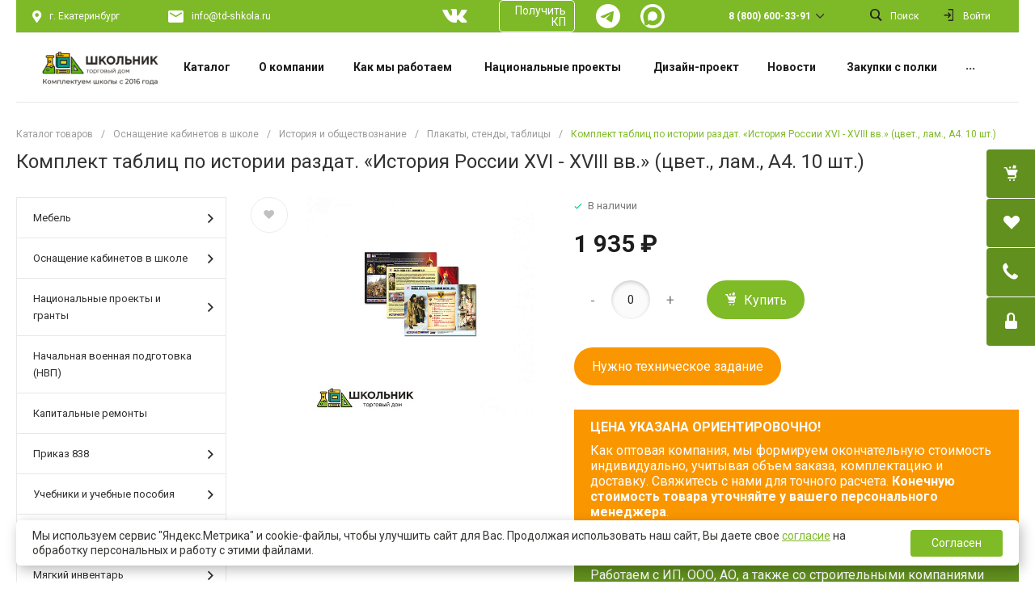

--- FILE ---
content_type: text/html; charset=UTF-8
request_url: https://td-shkola.ru/catalog/istoriya-i-obshchestvoznanie-plakaty-stendy-tablitsy/komplekt-tablits-po-istorii-razdat-istoriya-rossii-xvi-xviii-vv-tsvet-lam-a4-10-sht-/
body_size: 87916
content:
<!DOCTYPE html>
<html lang="ru">
    <head>
                <title>Купить комплект таблиц по истории раздат. «история россии xvi - xviii вв.» (цвет., лам., а4. 10 шт.) для школы | Комплект таблиц по истории раздат. «История России XVI - XVIII вв.» (цвет., лам., А4. 10 шт.) 006-9334</title>
        <meta http-equiv="Content-Type" content="text/html; charset=UTF-8" />
<meta name="keywords" content="комплект таблиц по истории раздат. «история россии xvi - xviii вв.» (цвет., лам., а4. 10 шт.), купить комплект таблиц по истории раздат. «история россии xvi - xviii вв.» (цвет., лам., а4. 10 шт.), комплект таблиц по истории раздат. «история россии xvi - xviii вв.» (цвет., лам., а4. 10 шт.) цена" />
<meta name="description" content="Купить комплект таблиц по истории раздат. «история россии xvi - xviii вв.» (цвет., лам., а4. 10 шт.) - Плакаты, стенды, таблицы. Комплектация школ по ФГОС под ключ. Доставка по всей России." />
<script data-skip-moving="true">(function(w, d, n) {var cl = "bx-core";var ht = d.documentElement;var htc = ht ? ht.className : undefined;if (htc === undefined || htc.indexOf(cl) !== -1){return;}var ua = n.userAgent;if (/(iPad;)|(iPhone;)/i.test(ua)){cl += " bx-ios";}else if (/Windows/i.test(ua)){cl += ' bx-win';}else if (/Macintosh/i.test(ua)){cl += " bx-mac";}else if (/Linux/i.test(ua) && !/Android/i.test(ua)){cl += " bx-linux";}else if (/Android/i.test(ua)){cl += " bx-android";}cl += (/(ipad|iphone|android|mobile|touch)/i.test(ua) ? " bx-touch" : " bx-no-touch");cl += w.devicePixelRatio && w.devicePixelRatio >= 2? " bx-retina": " bx-no-retina";if (/AppleWebKit/.test(ua)){cl += " bx-chrome";}else if (/Opera/.test(ua)){cl += " bx-opera";}else if (/Firefox/.test(ua)){cl += " bx-firefox";}ht.className = htc ? htc + " " + cl : cl;})(window, document, navigator);</script>


<link href="/bitrix/js/ui/design-tokens/dist/ui.design-tokens.css?172053900126358" type="text/css"  rel="stylesheet" />
<link href="/bitrix/js/ui/fonts/opensans/ui.font.opensans.css?17204468422555" type="text/css"  rel="stylesheet" />
<link href="/bitrix/js/main/popup/dist/main.popup.bundle.css?176520541531694" type="text/css"  rel="stylesheet" />
<link href="https://fonts.googleapis.com/css?family=Roboto:300,400,700&amp;subset=cyrillic" type="text/css"  rel="stylesheet" />
<link href="/bitrix/cache/css/s2/universe_s2/page_4592744f09820b5dc3f3697dca4a9e24/page_4592744f09820b5dc3f3697dca4a9e24_v1.css?176675482390010" type="text/css"  rel="stylesheet" />
<link href="/bitrix/cache/css/s2/universe_s2/template_f1f8be8383df730df56aff7ac31d5bde/template_f1f8be8383df730df56aff7ac31d5bde_v1.css?1766754788838875" type="text/css"  data-template-style="true" rel="stylesheet" />




<style>a {
  color: #7fba27; }

a:focus, a:hover {
  color: #99d63e; }

.intec-button.intec-button-cl-common {
  background-color: #7fba27;
  border-color: #7fba27; }

.intec-button.intec-button-cl-common:hover, .intec-button.intec-button-cl-common.hover {
  background-color: #99d63e;
  border-color: #99d63e; }

.intec-button.intec-button-cl-common:active, .intec-button.intec-button-cl-common.active {
  background-color: #99d63e;
  border-color: #99d63e; }

.intec-button.intec-button-cl-common.intec-button-transparent {
  color: #7fba27; }

.intec-button.intec-button-transparent {
  background-color: transparent; }

.intec-cl-text {
  color: #7fba27 !important; }

.intec-cl-text-active:active {
  color: #7fba27 !important; }

.intec-cl-text-active.active {
  color: #7fba27 !important; }

.intec-cl-text-focus:focus {
  color: #7fba27 !important; }

.intec-cl-text-hover:hover {
  color: #7fba27 !important; }

.intec-cl-background {
  background-color: #7fba27 !important;
  fill: #7fba27 !important; }

.intec-cl-background-active:active {
  background-color: #7fba27 !important; }

.intec-cl-background-focus:focus {
  background-color: #7fba27 !important; }

.intec-cl-background-hover:hover {
  background-color: #7fba27 !important; }

.intec-cl-background-dark {
  background-color: #62901e !important;
  fill: #62901e !important; }

.intec-cl-background-dark-active:active {
  background-color: #62901e !important; }

.intec-cl-background-dark-focus:focus {
  background-color: #62901e !important; }

.intec-cl-background-dark-hover:hover {
  background-color: #62901e !important; }

.intec-cl-background-light {
  background-color: #99d63e !important;
  fill: #99d63e !important; }

.intec-cl-background-light-active:active {
  background-color: #99d63e !important; }

.intec-cl-background-light-focus:focus {
  background-color: #99d63e !important; }

.intec-cl-background-light-hover:hover {
  background-color: #99d63e !important; }

.intec-cl-border {
  border-color: #7fba27 !important; }

.intec-cl-border-light {
  border-color: #99d63e !important; }

.intec-cl-border-active:active {
  border-color: #7fba27 !important; }

.intec-cl-border-focus:focus {
  border-color: #7fba27 !important; }

.intec-cl-border-hover:hover {
  border-color: #7fba27 !important; }

.intec-cl-text-light {
  color: #99d63e !important; }

.intec-cl-text-light-active:active {
  color: #99d63e !important; }

.intec-cl-text-light-focus:focus {
  color: #99d63e !important; }

.intec-cl-text-light-hover:hover {
  color: #99d63e !important; }

.intec-cl-text-dark {
  color: #62901e !important; }

.intec-cl-text-dark-active:active {
  color: #62901e !important; }

.intec-cl-text-dark-focus:focus {
  color: #62901e !important; }

.intec-cl-text-dark-hover:hover {
  color: #62901e !important; }

.intec-cl-background-light {
  background-color: #99d63e !important;
  fill: #99d63e !important; }

.intec-cl-background-light-active:active {
  background-color: #99d63e !important; }

.intec-cl-background-light-focus:focus {
  background-color: #99d63e !important; }

.intec-cl-background-light-hover:hover {
  background-color: #99d63e !important; }

.intec-tabs.nav-tabs > li.active > a, .intec-tabs.nav-tabs > li > a:focus, .intec-tabs.nav-tabs > li > a:hover {
  border-bottom-color: #7fba27 !important;
  color: #7fba27 !important; }

.intec-contest-checkbox.checked:after {
  background-color: #7fba27 !important; }

.intec-content {
  max-width: 1540px; }

.intec-content .intec-content.intec-content-primary {
  max-width: 1540px; }

.intec-input.intec-input-checkbox input:checked + .intec-input-selector:before, .intec-input.intec-input-radio input:checked + .intec-input-selector:before {
  background: #7fba27 !important; }

h1, .h1 {
  font-size: 24px; }

body {
  font-size: 14px;
  font-family: "Roboto", sans-serif; }

body {
  background: #fff; }

.intec-image-effect:hover {
  opacity: 1;
  -webkit-animation: intec-image-effect-flash 1.5s;
  animation: intec-image-effect-flash 1.5s; }

@-webkit-keyframes intec-image-effect-flash {
  0% {
    opacity: 0.4; }

  100% {
    opacity: 1; } }

@keyframes intec-image-effect-flash {
  0% {
    opacity: 0.4; }

  100% {
    opacity: 1; } }
</style>
<style>.ns-bitrix.c-menu.c-menu-horizontal-1 .menu-item.menu-item-default .menu-submenu .menu-submenu-item:hover > .menu-submenu-item-text, .ns-bitrix.c-menu.c-menu-horizontal-2 .menu-item .menu-submenu .menu-submenu-item:hover > .menu-submenu-item-text, .c-header.c-header-template-1 .widget-view.widget-view-desktop .widget-view-desktop-1 .widget-container-menu .ns-bitrix.c-menu.c-menu-horizontal-1 .menu-item:hover .menu-item-text-wrapper, .c-header.c-header-template-1 .widget-view.widget-view-desktop .widget-view-desktop-1 .widget-container-menu .ns-bitrix.c-menu.c-menu-horizontal-1 .menu-item.menu-item-active .menu-item-text-wrapper, .c-header.c-header-template-1 .widget-view.widget-view-desktop .widget-view-desktop-7 .widget-menu .ns-bitrix.c-menu.c-menu-horizontal-1 .menu-item:hover .menu-item-text-wrapper, .c-header.c-header-template-1 .widget-view.widget-view-desktop .widget-view-desktop-7 .widget-menu .ns-bitrix.c-menu.c-menu-horizontal-1 .menu-item.menu-item-active .menu-item-text-wrapper, .c-header.c-header-template-1 .widget-view.widget-view-fixed .widget-menu .ns-bitrix.c-menu.c-menu-horizontal-1 .menu-wrapper .menu-item:hover .menu-item-text-wrapper, .c-header.c-header-template-1 .widget-view.widget-view-fixed .widget-menu .ns-bitrix.c-menu.c-menu-horizontal-1 .menu-wrapper .menu-item.menu-item-active .menu-item-text-wrapper {
  color: #7fba27 !important; }

.ns-bitrix.c-catalog-element.c-catalog-element-catalog-default-1 .catalog-element-property:before, .ns-bitrix.c-sale-order-ajax.c-sale-order-ajax-simple-1 .radio-inline:hover label:before, .ns-bitrix.c-sale-order-ajax.c-sale-order-ajax-simple-1 .radio-inline.radio-inline-checked label:before, .ns-bitrix.c-sale-order-ajax.c-sale-order-ajax-simple-1 .bx-sls .quick-location-tag, .ns-bitrix.c-sale-order-ajax.c-sale-order-ajax-simple-1 .bx-slst .quick-location-tag, .ns-bitrix.c-sale-order-ajax.c-sale-order-ajax-simple-1 .bx-soa-pp-item-container .bx-soa-pp-company:hover .bx-soa-pp-company-graf-container, .ns-bitrix.c-sale-order-ajax.c-sale-order-ajax-simple-1 .bx-soa-pp-item-container .bx-soa-pp-company.bx-selected .bx-soa-pp-company-graf-container {
  background: #7fba27 !important; }

.ns-bitrix.c-catalog-element.c-catalog-element-catalog-default-1 .catalog-element-gallery-preview[data-active=true], .ns-bitrix.c-catalog-element.c-catalog-element-catalog-default-1 .catalog-element-tab a:hover, .ns-bitrix.c-catalog-element.c-catalog-element-catalog-default-1 .catalog-element-tab a:focus, .ns-bitrix.c-catalog-element.c-catalog-element-catalog-default-1 .catalog-element-tab a:active, .ns-bitrix.c-catalog-element.c-catalog-element-catalog-default-1 .catalog-element-tab.active a, .ns-bitrix.c-catalog-element.c-catalog-element-catalog-default-2 .catalog-element-tab a:hover, .ns-bitrix.c-catalog-element.c-catalog-element-catalog-default-2 .catalog-element-tab a:focus, .ns-bitrix.c-catalog-element.c-catalog-element-catalog-default-2 .catalog-element-tab a:active, .ns-bitrix.c-catalog-element.c-catalog-element-catalog-default-2 .catalog-element-tab.active a, .ns-bitrix.c-sale-order-ajax.c-sale-order-ajax-simple-1 .radio-inline:hover label:before, .ns-bitrix.c-sale-order-ajax.c-sale-order-ajax-simple-1 .radio-inline.radio-inline-checked label:before, .ns-bitrix.c-sale-order-ajax.c-sale-order-ajax-simple-1 .bx-soa-pp-item-container .bx-soa-pp-company:hover .bx-soa-pp-company-graf-container, .ns-bitrix.c-sale-order-ajax.c-sale-order-ajax-simple-1 .bx-soa-pp-item-container .bx-soa-pp-company.bx-selected .bx-soa-pp-company-graf-container {
  border-color: #7fba27 !important; }

.ns-bitrix.c-catalog-section.c-catalog-section-catalog-text-1 .catalog-section-item-purchase-button.catalog-section-item-purchase-button-add[data-basket-state="processing"], .ns-bitrix.c-catalog-section.c-catalog-section-catalog-list-1 .catalog-section-item-purchase-button.catalog-section-item-purchase-button-add[data-basket-state="processing"], .ns-bitrix.c-catalog-section.c-catalog-section-catalog-tile-1 .catalog-section-item-purchase-button.catalog-section-item-purchase-button-add[data-basket-state="processing"], .ns-bitrix.c-catalog-section.c-catalog-section-products-additional-1 .api-ui-switch.api-ui-switch-active .api-ui-switch-control, .ns-bitrix.c-sale-order-ajax.c-sale-order-ajax-simple-1 .bx-sls .quick-location-tag:hover, .ns-bitrix.c-sale-order-ajax.c-sale-order-ajax-simple-1 .bx-slst .quick-location-tag:hover {
  background: #99d63e !important; }
/** Old **/
.sale-icons a.sale-icons-item:hover .sale-icons-icon, .sale-icons a.sale-icons-item.hover .sale-icons-icon, .sale-icons a.sale-icons-item:active .sale-icons-icon, .sale-icons a.sale-icons-item.active .sale-icons-icon, .intec-sections-tile > div:hover .intec-section-name, .menu.menu-horizontal .menu-item.menu-item-default .menu-submenu .menu-submenu-item:hover > .menu-submenu-item-text, .widget-catalog-categories .widget-catalog-categories-tabs .widget-catalog-categories-tab a:hover, .widget-catalog-categories .widget-catalog-categories-tabs .widget-catalog-categories-tab.active a, .c-widget.c-widget-products-1 .widget-tab:hover .widget-tab-text, .c-widget.c-widget-products-1 .widget-tab.active .widget-tab-text, .c-widget.c-widget-products-2 .widget-tab:hover .widget-tab-text, .c-widget.c-widget-products-2 .widget-tab.active .widget-tab-text, .widget-catalog-categories .widget-catalog-categories-desktop .widget-catalog-categories-navigation .widget-catalog-categories-navigation-next:hover, .widget-catalog-categories .widget-catalog-categories-desktop .widget-catalog-categories-navigation .widget-catalog-categories-navigation-previous:hover, .widget-reviews .widget-reviews-view.widget-reviews-view-slider .widget-reviews-navigation .widget-reviews-navigation-next:hover, .widget-reviews .widget-reviews-view.widget-reviews-view-slider .widget-reviews-navigation .widget-reviews-navigation-previous:hover, .widget-news .widget-news-view.widget-news-view-extend .widget-news-navigation .widget-news-navigation-next:hover, .widget-news .widget-news-view.widget-news-view-extend .widget-news-navigation .widget-news-navigation-previous:hover, .footer-menu a.child-link.active, .bx-filter .bx-filter-popup-result a, .intec-button.intec-button-link, .intec-sections-list .intec-section-name:hover, .intec-sections-list .intec-subsection:hover, .intec-sections-list .intec-subsection:hover span, .intec-catalog-section-tile .price-block .element-buys, .intec-min-button.added, .intec-catalog-section-tile .catalog-section-element .intec-min-button:hover, .intec-min-button.add:hover, .intec-catalog-section .element-properties li, .intec-like:hover, .intec-like.hover, .intec-like:active, .intec-like.added, .intec-compare.glyph-icon-compare:hover, .intec-compare.glyph-icon-compare.hover, .intec-compare.glyph-icon-compare:active, .intec-compare.glyph-icon-compare.active, .intec-item-detail .show-all-characteristics, .contacts .contacts-offices .contacts-office .contacts-information-section.contacts-contacts .contacts-email a:hover .active.widget-reviews .widget-reviews-mobile .widget-reviews-view.widget-reviews-view-blocks-2 .widget-reviews-item .widget-reviews-item-header .widget-reviews-item-name, .bx_compare .table_compare table tr td a, .news-list-filter .news-list-filter-button.news-list-filter-button-active, .news-list-filter .news-list-filter-button:hover, .bx_ordercart .bx_ordercart_order_table_container tbody td.control .delay-item:hover, .bx_ordercart .bx_ordercart_order_table_container tbody td.control .to-cart-item:hover, .bx-soa-editstep, .bx-soa-item-title a, .subscribe-block .email-block-subscribe .subscribe-info:before, .project .project-services .project-service .project-service-information .project-service-name, .widget-reviews .widget-reviews-mobile .widget-reviews-view.widget-reviews-view-blocks-2 .widget-reviews-item .widget-reviews-item-header .widget-reviews-item-name, .intec-certificates.desktop-template.template-tiles .intec-certificates_item:hover .intec-certificates_name, .intec-sections-tile-1 > div:hover .intec-section-name, .intec-certificates.desktop-template.template-tiles .intec-certificates_item:hover .intec-certificates_name, .header .header-desktop .header-content .header-content-menu .menu.menu-horizontal .menu-wrapper .menu-item:hover .menu-item-text .menu-item-text-wrapper, .header .header-desktop .header-content .header-content-menu .menu.menu-horizontal .menu-wrapper .menu-item.menu-item-active .menu-item-text .menu-item-text-wrapper, .intec-item-detail .item-bind-items .item-bind-items-list .owl-nav .owl-prev:hover, .intec-item-detail .item-bind-items .item-bind-items-list .owl-nav .owl-next:hover, .bx-filter .bx-filter-popup-result a, .intec-panel-sort .sort-value.sort-state-active a, .header.with-banner .header-desktop .header-static .header-content .header-content-phone .header-content-phone-call .header-content-phone-call-wrapper:hover, .header.with-banner[data-banner-color=black] .header-desktop .header-info .header-info-button:hover .header-info-button-text, .header.with-banner[data-banner-color=black] .header-desktop .header-static .header-content .header-info-button:hover .header-info-button-text, .header.with-banner[data-banner-color=black] .header-static .intec-search-icon:hover, .header.with-banner[data-banner-color=white] .header-desktop .header-info .header-info-social:hover, .header.with-banner .header-desktop .header-static .menu.menu-horizontal .menu-item:hover .menu-item-text:hover, .header.with-banner .header-desktop .header-static .menu.menu-horizontal .menu-item.menu-item-active .menu-item-text, .header .header-desktop .header-static .header-info .header-info-button .header-info-button-icon, .header .header-desktop .header-static .header-content .header-info-button .header-info-button-icon, .c-rate.c-rate-template-1 .owl-carousel .owl-nav .owl-next:hover, .c-rate.c-rate-template-1 .owl-carousel .owl-nav .owl-prev:hover, .c-certificates.c-certificates-template-1 .widget-element:hover .widget-element-name, .c-header.c-header-template-1[data-transparent = 'false'] .widget-view.widget-view-desktop .widget-panel .ns-bitrix.c-search-title.c-search-title-popup-1 .search-title-button:hover .search-title-button-icon, .c-header.c-header-template-1[data-transparent = 'false'] .widget-view.widget-view-desktop .widget-panel .ns-bitrix.c-search-title.c-search-title-popup-1 .search-title-button:hover .search-title-button-text, .c-header.c-header-template-1[data-transparent = 'false'] .widget-view.widget-view-desktop .widget-panel .widget-panel-button:hover .widget-panel-button-icon, .c-header.c-header-template-1[data-transparent = 'false'] .widget-view.widget-view-desktop .widget-panel .widget-panel-button:hover .widget-panel-button-text {
  color: #7fba27 !important; }

.ns-bitrix.c-catalog-element.c-catalog-element-catalog-default-1 .catalog-element-gallery-picture[data-active=true], .widget-catalog-categories .widget-catalog-categories-tabs .widget-catalog-categories-tab a:hover, .widget-catalog-categories .widget-catalog-categories-tabs .widget-catalog-categories-tab.active a, .widget-catalog-categories .widget-catalog-categories-dots .owl-dot.active, .c-widget.c-widget-products-1 .widget-tab:hover .widget-tab-text, .c-widget.c-widget-products-1 .widget-tab.active .widget-tab-text, .c-widget.c-widget-products-1 .owl-dots .owl-dot.active, .c-widget.c-widget-products-2 .widget-tab:hover .widget-tab-text, .c-widget.c-widget-products-2 .widget-tab.active .widget-tab-text, .c-widget.c-widget-products-2 .owl-dots .owl-dot.active, .c-rate.c-rate-template-1 .owl-carousel .owl-dot.active, .news-list-slider .slider-dots .owl-dot .slider-dot:hover, .news-list-slider .slider-dots .owl-dot.active .slider-dot, .intec-item-detail .slider-item.active, .bx_compare .bx_sort_container .sortbutton.current, .bx_compare .bx_sort_container .sortbutton:hover, .bx_ordercart .bx_sort_container a.current, .bx-soa-section.bx-selected, .bx-soa-pp-company.bx-selected .bx-soa-pp-company-graf-container, .news-list-slider-cb .slider-dots .owl-dot .slider-dot:hover, .news-list-slider-cb .slider-dots .owl-dot.active .slider-dot, .ns-bitrix.c-catalog-section.c-catalog-section-catalog-tile-2 .catalog-section-item-offers-property-extended-value[data-state=selected] .catalog-section-item-offers-property-extended-value-image {
  border-color: #7fba27 !important; }

.arrow-right {
  border-right: 25px solid #7fba27 !important; }

.sale-icons a.sale-icons-item:hover .sale-icons-count, .sale-icons a.sale-icons-item.hover .sale-icons-count, .sale-icons a.sale-icons-item:active .sale-icons-count, .sale-icons a.sale-icons-item.active .sale-icons-count, .widget-catalog-categories .widget-catalog-categories-dots .owl-dot.active, .c-widget.c-widget-products-1 .owl-dots .owl-dot.active, .c-widget.c-widget-products-2 .owl-dots .owl-dot.active, .c-rate.c-rate-template-1 .owl-carousel .owl-dot.active, .intec-news-sections.template-chess .intec-news-sections_item:hover .intec-news-sections_name, .intec-news-sections.template-puzzle .intec-news-sections_item:hover .intec-news-sections_name, .intec-news-sections.template-tiles .intec-news-sections_item:hover .intec-news-sections_name, input[type=checkbox]:checked + span, .ask-question-container .ask-question-title:after {
  background-color: #62901e; }

.intec-catalog-section-tile .price-block .element-buys.active, .intec-catalog-section-tile .price-block .element-buys.added, .share-products-block .products-element .price-block .price .element-buy.active, .news-list-slider .slider-dots .owl-dot.active .slider-dot, .bx-filter .body-filter .bx-filter-parameters-box .bx-filter-popup-result, .news-list-slider .slider-dots .owl-dot .slider-dot:hover, .intec-item-detail .properties-list > li:before, .intec-bt-button, .news-list-slider:hover .slider-wrapper .owl-nav .owl-prev:hover, .news-list-slider:hover .slider-wrapper .owl-nav .owl-next:hover, .widget-reviews .widget-reviews-view.widget-reviews-view-slider .widget-reviews-dots .owl-dot.active, .widget-news .widget-news-view.widget-news-view-extend .widget-news-dots .owl-dot.active, .owl-carusel-gallery.owl-theme .owl-dots .owl-dot.active span, .owl-carusel-gallery.owl-theme .owl-dots .owl-dot:hover span, .carusel-products.owl-theme .owl-dots .owl-dot.active span, .carusel-products.owl-theme .owl-dots .owl-dot:hover span, .widget-flying-basket .flying-basket-mobile-buttons-wrap .flying-basket_button_count, .bx_forgotpassword_page .description:before, .bx_registration_page .registration-info:before, .news-list-slider-cb:hover .slider-wrapper .owl-nav .owl-prev:hover, .news-list-slider-cb:hover .slider-wrapper .owl-nav .owl-next:hover, .news-list-slider-cb .slider-dots .owl-dot .slider-dot:hover, .news-list-slider-cb .slider-dots .owl-dot.active .slider-dot, .subscribe-block .checkbox input[type=checkbox]:checked + label:after, .news-list.news-list-blocks-2 .news-list-item.news-list-item-first .news-list-item-wrapper:hover .news-list-name-wrapper, .binded-products .owl-dots .owl-dot.active, .binded-products .owl-dots .owl-dot:hover, .loading-container.active, .c-categories.c-categories-template-3 .widget-element:hover .widget-element-name-wrapper, .c-smart-filter.c-smart-filter-horizontal-1 [data-property-type='checkbox'] input[type=checkbox]:checked + span, .c-smart-filter.c-smart-filter-vertical-1 [data-property-type=checkbox][data-property-view=default] .smart-filter-property-value input:checked + .smart-filter-property-value-text, .c-smart-filter.c-smart-filter-vertical-1 [data-property-type=checkbox][data-property-view=block] .smart-filter-property-value input:checked + .smart-filter-property-value-text, .c-smart-filter.c-smart-filter-vertical-1 [data-property-type=checkbox][data-property-view=tile] .smart-filter-property-value input:checked + .smart-filter-property-value-text, .c-smart-filter.c-smart-filter-horizontal-1 [data-property-type=checkbox] .smart-filter-property-value input:checked + .smart-filter-property-value-text, .c-smart-filter.c-smart-filter-vertical-1 [data-property-type=checkbox-text-picture] input:checked + .smart-filter-property-value-text-picture, .ns-intec-universe.basket-lite.basket-lite-template-1 .basket-lite-mobile-button-count {
  background-color: #7fba27 !important; }

.intec-bt-button {
  text-shadow: 0 1px 0 #7fba27 !important; }

.intec-bt-button:hover {
  background-color: #99d63e !important; }

.contacts .contacts-offices .contacts-office .contacts-information-section.contacts-contacts .contacts-email a, .widget-reviews .widget-reviews-view.widget-reviews-view-slider .widget-reviews-dots .owl-dot.active, .widget-news .widget-news-view.widget-news-view-extend .widget-news-dots .owl-dot.active, .project .project-services .project-service .project-service-information .project-service-name, .checkbox input[type=checkbox]:checked + label:after, .intec-item-detail .sku-property-value:hover, .intec-item-detail .sku-property-value.active, .news-list-slider-cb .slider-dots .owl-dot .slider-dot:hover, .news-list-slider-cb .slider-dots .owl-dot.active .slider-dot, .binded-products .owl-dots .owl-dot.active, .binded-products .owl-dots .owl-dot:hover, .c-smart-filter.c-smart-filter-horizontal-1 [data-property-type=checkbox] .smart-filter-property-value input:checked + .smart-filter-property-value-text {
  border-color: #7fba27 !important; }

.widget-articles-content .widget-articles .element-big:hover .element-wrapper .header span {
  background-color: #7fba27 !important; }

.c-catalog-set-constructor-default .api-ui-switch.api-ui-switch-active .api-ui-switch-control {
  background: #7fba27 !important; }

.c-services.c-services-template-3 .widget-element-text-wrapper, .c-advantages.c-advantages-template-4 .widget-element-name:hover .widget-element-name-wrap, .c-services.c-services-template-5 .widget-element .widget-element-name-text {
  -webkit-box-shadow: -5px 0 0 5px #7fba27, 5px 0 0 5px #7fba27 !important;
  -moz-box-shadow: -5px 0 0 5px #7fba27, 5px 0 0 5px #7fba27 !important;
  box-shadow: -5px 0 0 5px #7fba27, 5px 0 0 5px #7fba27 !important; }

.c-advantages.c-advantages-template-4 .widget-element-name:hover .widget-element-name-wrap, .c-categories.c-categories-template-6 .widget-element:hover .widget-element-name {
  background: #7fba27 !important; }

.c-categories.c-categories-template-8 .widget-element:hover .widget-element-name {
  background: #7fba27 !important; }

.c-shares.c-shares-template-3 .widget-element .widget-element-name-wrapper-2 {
  -webkit-box-shadow: -5px 0 0 5px #7fba27, 5px 0 0 5px #7fba27 !important;
  -moz-box-shadow: -5px 0 0 5px #7fba27, 5px 0 0 5px #7fba27 !important;
  box-shadow: -5px 0 0 5px #7fba27, 5px 0 0 5px #7fba27 !important;
  background: #7fba27 !important; }
</style>



<link rel="canonical" href="https://td-shkola.ru/catalog/istoriya-i-obshchestvoznanie-plakaty-stendy-tablitsy/komplekt-tablits-po-istorii-razdat-istoriya-rossii-xvi-xviii-vv-tsvet-lam-a4-10-sht-/" />



        <meta name="viewport" content="initial-scale=1.0, width=device-width">
	<meta name="yandex-verification" content="a03803c1fe91a37f">
        <meta name="cmsmagazine" content="79468b886bf88b23144291bf1d99aa1c">
        <meta name="og:type" content="website" />
        <meta name="og:title" content="Комплект таблиц по истории раздат. «История России XVI - XVIII вв.» (цвет., лам., А4. 10 шт.)" />
        <meta name="og:description" content="Купить комплект таблиц по истории раздат. «история россии xvi - xviii вв.» (цвет., лам., а4. 10 шт.) - Плакаты, стенды, таблицы. Комплектация школ по ФГОС под ключ. Доставка по всей России." />
        <meta name="og:image" content="https://td-shkola.ru:443/include/logotype.png" />
        <meta name="og:url" content="https://td-shkola.ru:443/catalog/istoriya-i-obshchestvoznanie-plakaty-stendy-tablitsy/komplekt-tablits-po-istorii-razdat-istoriya-rossii-xvi-xviii-vv-tsvet-lam-a4-10-sht-/?&istoriya-i-obshchestvoznanie-plakaty-stendy-tablitsy/komplekt-tablits-po-istorii-razdat-istoriya-rossii-xvi-xviii-vv-tsvet-lam-a4-10-sht-/" />
<div class="container-171 intec-template" style="opacity: 1; background-size: auto; background-repeat: inherit;"><div class="container-172 intec-template-content intec-content intec-content-visible" style="opacity: 1; background-size: auto; background-repeat: inherit;"><div class="container-173  intec-content-wrapper" style="opacity: 1; margin-bottom: 30px; background-size: auto; background-repeat: inherit;"><div class="container-174" style="opacity: 1; background-size: auto;"><div class="container-1" style="opacity: 1; background-size: auto;"><div class="container-2" style="opacity: 1; background-size: auto; background-repeat: inherit;"></div><div class="container-3" style="opacity: 1; background-size: auto; background-repeat: inherit;"><div class="widget-button-top">
    <div class="button_top intec-cl-background intec-cl-background-light-hover">

    </div>
</div>

<style>
    .widget-button-top .button_top {
        border-radius:10px;
    }
</style>
</div><div class="container-4" style="opacity: 1; background-size: auto;"><div class="container-5" style="opacity: 1; background-size: auto;"><div class="container-6" style="opacity: 1; background-size: auto;">    <div id="i-1-intec-universe-sale-basket-small-template-1-gnX3eXwn0qMV" class="ns-intec-universe c-sale-basket-small c-sale-basket-small-template-1">
        <div class="sale-basket-small-panel intec-content-wrap intec-cl-background-dark">
    <div class="sale-basket-small-panel-wrapper intec-grid intec-grid-nowrap">
                    <a class="sale-basket-small-panel-button intec-grid-item" href="/personal/basket/">                <div class="sale-basket-small-panel-button-wrapper">
                    <div class="sale-basket-small-panel-button-icon">
                        <div class="intec-aligner"></div>
                        <i class="glyph-icon-cart"></i>
                    </div>
                                    </div>
            </a>                            <a class="sale-basket-small-panel-button intec-grid-item" href="/personal/basket/?delay=Y">                <div class="sale-basket-small-panel-button-wrapper">
                    <div class="sale-basket-small-panel-button-icon">
                        <div class="intec-aligner"></div>
                        <i class="glyph-icon-heart"></i>
                    </div>
                                    </div>
            </a>                                    <div data-role="button" data-action="form" class="sale-basket-small-panel-button intec-grid-item">
                <div class="sale-basket-small-panel-button-wrapper">
                    <div class="sale-basket-small-panel-button-icon">
                        <div class="intec-aligner"></div>
                        <i class="glyph-icon-phone"></i>
                    </div>
                </div>
            </div>
                            <a class="sale-basket-small-panel-button intec-grid-item" href="/personal/profile/">                <div class="sale-basket-small-panel-button-wrapper">
                    <div class="sale-basket-small-panel-button-icon">
                        <div class="intec-aligner"></div>
                        <i class="glyph-icon-lock"></i>
                    </div>
                </div>
            </a>            </div>
</div>        <div class="sale-basket-small-content">
    <div class="sale-basket-small-switches" data-role="switches">
                    <div class="sale-basket-small-switch intec-cl-background-dark" data-role="switch" data-tab="basket">
                <div class="sale-basket-small-switch-icon">
                    <div class="intec-aligner"></div>
                    <i class="glyph-icon-cart"></i>
                </div>
                            </div>
                            <div class="sale-basket-small-switch intec-cl-background-dark" data-tab="delayed">
                <div class="sale-basket-small-switch-icon">
                    <div class="intec-aligner"></div>
                    <i class="glyph-icon-heart"></i>
                </div>
                            </div>
                            <div class="sale-basket-small-switch intec-cl-background-dark" data-tab="form">
                <div class="sale-basket-small-switch-icon">
                    <div class="intec-aligner"></div>
                    <i class="glyph-icon-phone"></i>
                </div>
            </div>
                            <a href="/personal/profile/" class="sale-basket-small-switch intec-cl-background-dark">
                <div class="sale-basket-small-switch-icon">
                    <div class="intec-aligner"></div>
                    <i class="glyph-icon-lock"></i>
                </div>
            </a>
                    </div>
    <div class="sale-basket-small-tabs" data-role="tabs" >
                    <div class="sale-basket-small-tab sale-basket-small-tab-products" data-role="tab" data-tab="basket" data-active="false">
                <div class="sale-basket-small-tab-wrapper">
                    <div class="sale-basket-small-tab-header intec-grid intec-grid-nowrap intec-grid-a-v-center">
                        <div class="sale-basket-small-tab-title intec-grid-item-auto">
                            Корзина                        </div>
                        <div class="intec-grid-item"></div>
                        <div class="sale-basket-small-tab-buttons intec-grid-item-auto">
                                                    </div>
                    </div>
                                                                <div class="sale-basket-small-tab-content">
                            <div class="sale-basket-small-products-empty">
                                <div class="sale-basket-small-products-icon">
                                    <img loading="lazy" src="/bitrix/templates/universe_s2/components/intec.universe/sale.basket.small/template.1/images/basket.empty.png" alt="" />
                                </div>
                                <div class="sale-basket-small-products-title">
                                    Ваша корзина пуста                                </div>
                                <div class="sale-basket-small-products-description">
                                    Выберите в каталоге интересующий товар и нажмите кнопку "В корзину"                                </div>
                                                                    <div class="sale-basket-small-products-button">
                                        <a href="/catalog/" class="intec-button intec-button-cl-common intec-button-lg">
                                            В каталог                                        </a>
                                    </div>
                                                            </div>
                        </div>
                                    </div>
            </div>
                            <div class="sale-basket-small-tab sale-basket-small-tab-products" data-role="tab" data-tab="delayed" data-active="false">
                <div class="sale-basket-small-tab-wrapper">
                    <div class="sale-basket-small-tab-header intec-grid intec-grid-nowrap intec-grid-a-v-center">
                        <div class="sale-basket-small-tab-title intec-grid-item-auto">
                            Отложенные товары                        </div>
                        <div class="intec-grid-item"></div>
                        <div class="sale-basket-small-tab-buttons intec-grid-item-auto">
                                                    </div>
                    </div>
                                                                <div class="sale-basket-small-tab-content">
                            <div class="sale-basket-small-products-empty">
                                <div class="sale-basket-small-products-icon">
                                    <img loading="lazy" src="/bitrix/templates/universe_s2/components/intec.universe/sale.basket.small/template.1/images/delayed.empty.png" alt="" />
                                </div>
                                <div class="sale-basket-small-products-title">
                                    Отложенных товаров нет                                </div>
                                <div class="sale-basket-small-products-description">
                                    Выберите в каталоге интересующий товар и нажмите кнопку "В избранное"                                </div>
                                                                    <div class="sale-basket-small-products-button">
                                        <a href="/catalog/" class="intec-button intec-button-cl-common intec-button-lg">
                                            В каталог                                        </a>
                                    </div>
                                                            </div>
                        </div>
                                    </div>
            </div>
                            <div class="sale-basket-small-tab sale-basket-small-tab-form" data-tab="form" data-active="false">
                <div class="sale-basket-small-tab-wrapper">
                                            <div class="sale-basket-small-tab-header">
                            <div class="sale-basket-small-tab-title">
                                Заказать звонок                            </div>
                        </div>
                                        <div data-role="area" data-area="form" class="sale-basket-small-tab-content"></div>
                </div>
            </div>
            </div>
</div>            </div>
</div></div></div><div class="container-9" style="opacity: 1; background-size: auto;"><div class="container-10" style="opacity: 1; background-size: auto;"><div class="container-11" style="opacity: 1; background-size: auto;">        <div id="i-2-intec-universe-sale-basket-small-notifications-1-l2XUFDY-vhtk" class="ns-intec-universe c-sale-basket-small c-sale-basket-small-notifications-1">
        <div class="sale-basket-small-content">
            <div class="sale-basket-small-products" data-role="container">
                            </div>
        </div>
    </div>
    </div></div></div><div class="container-12" style="opacity: 1; background-size: auto;"><div id="i-3-intec-universe-main-header-template-1-dZcvT5yLZEp0" class="widget c-header c-header-template-1" data-transparent="false">    <div class="widget-content">
                    <div class="widget-view widget-view-desktop">
                                                <div class="widget-view-desktop-1 widget-view-desktop-1-bordered">
            <div class="widget-panel">
            <div class="intec-content intec-content-visible intec-content-primary">
                <div class="intec-content-wrapper">
                    <div class="widget-panel-wrapper">
                        <div class="intec-grid intec-grid-wrap intec-grid-a-h-center intec-grid-a-v-center intec-grid-i-h-20 intec-grid-i-v-5">                                                                                        <div class="widget-panel-items-wrap intec-grid-item-auto">
                                    <div class="widget-panel-items">
                                        <div class="widget-panel-items-wrapper">
                                                                                                <div class="widget-panel-item">
        <div class="widget-panel-item-wrapper intec-grid intec-grid-a-v-center">
            <div class="widget-panel-item-icon intec-grid-item-auto fas fa-map-marker-alt intec-cl-text"></div>
            <div class="widget-panel-item-text intec-grid-item-auto">
                г. Екатеринбург            </div>
        </div>
    </div>
                                                    <div class="widget-panel-item">
        <div class="widget-panel-item-wrapper intec-grid intec-grid-a-v-center">
            <div class="widget-panel-item-icon intec-grid-item-auto intec-ui-icon intec-ui-icon-mail-1 intec-cl-text"></div>
            <a href="mailto:info@td-shkola.ru" class="widget-panel-item-text intec-grid-item-auto">
                info@td-shkola.ru            </a>
        </div>
    </div>
                                                                                    </div>
                                    </div>
                                </div>
                                                                                        <div class="intec-grid-item"></div>
                                <div class="widget-panel-social-wrap intec-grid-item-auto">
    <div class="widget-panel-social">
        <div class="widget-panel-social-items intec-grid intec-grid-nowrap intec-grid-i-h-6 intec-grid-a-v-center">
                                            <div class="widget-panel-social-item-wrap intec-grid-item-auto">
                    <a target="_blank" href="https://vk.com/tdshkola" class="widget-panel-social-item intec-cl-text-hover">
                        <i class="glyph-icon-vk"></i>
                    </a>
                </div>
                                                                    </div>
    </div>
</div>
                            					<div class="intec-grid-item soc" style="display: flex; justify-content: space-around; align-items: center;">
						<div class="form_link">
							<a title="Получить кп" class="link-poluchit-kp" href="/poluchit-kp/">Получить КП</a>
						</div>
												<div class="telegram"><a href="https://t.me/td_shkola"><img loading="lazy" src="data:image/svg+xml,%3Csvg viewBox='0 0 16 16' xmlns='http://www.w3.org/2000/svg'%3E%3Cpath fill='%23fff' d='M16 8A8 8 0 1 1 0 8a8 8 0 0 1 16 0zM8.287 5.906c-.778.324-2.334.994-4.666 2.01-.378.15-.577.298-.595.442-.03.243.275.339.69.47l.175.055c.408.133.958.288 1.243.294.26.006.549-.1.868-.32 2.179-1.471 3.304-2.214 3.374-2.23.05-.012.12-.026.166.016.047.041.042.12.037.141-.03.129-1.227 1.241-1.846 1.817-.193.18-.33.307-.358.336a8.154 8.154 0 0 1-.188.186c-.38.366-.664.64.015 1.088.327.216.589.393.85.571.284.194.568.387.936.629.093.06.183.125.27.187.331.236.63.448.997.414.214-.02.435-.22.547-.82.265-1.417.786-4.486.906-5.751a1.426 1.426 0 0 0-.013-.315.337.337 0 0 0-.114-.217.526.526 0 0 0-.31-.093c-.3.005-.763.166-2.984 1.09z'/%3E%3C/svg%3E" alt="telegram"></a></div>
						
						<div class="max"><a href="https://max.ru/u/f9LHodD0cOJxzmb0bdx7dWgs89Sv0xZ_QzFNHy74rUK_Q3d5mTQp2bvSBlE">
							<img loading="lazy" src="/images/max_wht.svg" alt="max"></a></div>
					</div>
                                                            <div class="widget-panel-phone-wrap intec-grid-item-auto">
                                    <div class="widget-panel-phone" data-block="phone" data-multiple="true" data-expanded="false">
                                        <div class="intec-aligner"></div>
                                        <div class="widget-panel-phone-icon intec-ui-icon intec-ui-icon-phone-1 intec-cl-text"></div>
                                        <div class="widget-panel-phone-content">
                                            <a href="tel:88006003391" class="widget-panel-phone-text intec-cl-text-hover" data-block-action="popup.open">
                                                8 (800) 600-33-91                                            </a>
                                                                                            <div class="widget-panel-phone-popup" data-block-element="popup">
                                                    <div class="widget-panel-phone-popup-wrapper">
                                                                                                                                                                                    <a href="tel:83432876566" class="widget-panel-phone-popup-item intec-cl-text-hover">
                                                                    8 (343) 287-65-66                                                                </a>
                                                                                                                                                                        </div>
                                                </div>
                                                                                    </div>
                                                                                    <div class="widget-panel-phone-arrow" data-block-action="popup.open">
                                                <i class="far fa-chevron-down"></i>
                                            </div>
                                                                            </div>
                                </div>

                                                                                                                    <div class="widget-panel-buttons-wrap intec-grid-item-auto">
                                    <div class="widget-panel-buttons">
                                        <div class="widget-panel-buttons-wrapper">
                                                                                            <div class="widget-panel-button">
                                                    <div class="widget-panel-button-wrapper">
                                                                                                                <div id="i-4-bitrix-search-title-popup-1-XdqEv16rajmu" class="ns-bitrix c-search-title c-search-title-popup-1">
    <div class="search-title-button intec-cl-text-hover" data-action="search.open">
        <div class="search-title-button-wrapper intec-grid intec-grid-nowrap intec-grid-i-h-5 intec-grid-a-v-center">
            <div class="search-title-button-icon-wrap intec-grid-item-auto">
                <div class="search-title-button-icon">
                    <i class="glyph-icon-loop"></i>
                </div>
            </div>
            <div class="search-title-button-text-wrap intec-grid-item-auto">
                <div class="search-title-button-text">
                    Поиск                </div>
            </div>
        </div>
    </div>
    <div class="search-title intec-content-wrap" data-role="search">
        <div class="search-title-overlay" data-role="overlay" data-action="search.close"></div>
        <div class="search-title-wrapper" data-role="panel">
            <div class="search-title-wrapper-2 intec-content intec-content-primary intec-content-visible">
                <div class="search-title-wrapper-3 intec-content-wrapper">
                    <div class="search-title-wrapper-4">
                        <form action="/search/" class="search-title-form">
                            <div class="search-title-form-wrapper intec-grid intec-grid-i-h-10 intec-grid-nowrap intec-grid-a-v-center">                                <div class="intec-grid-item-auto">
                                    <button type="submit" class="search-title-form-button" aria-hidden="true">
                                        <i class="glyph-icon-loop"></i>
                                    </button>
                                </div>
                                <div class="intec-grid-item">
                                    <input type="text" id="-desktop-popup-1" class="search-title-form-input" name="q" maxlength="50" autocomplete="off" placeholder="Поиск по сайту" data-role="input">                                </div>
                                <div class="intec-grid-item-auto">
                                    <div class="search-title-form-button" data-action="search.close" aria-hidden="true">
                                        <i class="far fa-times"></i>
                                    </div>
                                </div>
                            </div>                        </form>
                    </div>
                </div>
            </div>
        </div>
    </div>
    </div>                                                    </div>
                                                </div>
                                                                                                                                        <div class="widget-authorization-panel" id="i-5-bitrix-system-auth-form-panel-iIjGFB3HxHmm">
    <!--'start_frame_cache_Rjxcld'-->                    <div class="widget-panel-button" data-action="login">
                <div class="widget-panel-button-wrapper intec-grid intec-grid-a-v-center intec-cl-text-hover">
                    <div class="widget-panel-button-icon intec-grid-item-auto glyph-icon-login_2"></div>
                    <div class="widget-panel-button-text intec-grid-item-auto">
                        Войти                    </div>
                </div>
            </div>
            <!--'end_frame_cache_Rjxcld'-->            <div class="widget-authorization-modal" data-role="modal">
            <!--noindex-->
<div class="system-auth-authorize">
    <div class="row">
        <div class="col-xs-12 col-sm-7 login_page">
                        <div class="login_form clearfix">
                <form name="form_auth"
                      method="post"
                      target="_top"
                      action="/personal/profile/"
                      class="bx_auth_form intec-form">
                    <input type="hidden" name="AUTH_FORM" value="Y" />
                    <input type="hidden" name="TYPE" value="AUTH" />
                                            <input type="hidden" name="backurl" value="/catalog/istoriya-i-obshchestvoznanie-plakaty-stendy-tablitsy/komplekt-tablits-po-istorii-razdat-istoriya-rossii-xvi-xviii-vv-tsvet-lam-a4-10-sht-/?istoriya-i-obshchestvoznanie-plakaty-stendy-tablitsy%2Fkomplekt-tablits-po-istorii-razdat-istoriya-rossii-xvi-xviii-vv-tsvet-lam-a4-10-sht-%2F=" />
                                                            <div class="intec-form-field">
                        <div class="intec-form-caption">Логин:</div>
                        <div class="intec-form-value">
                            <input class="intec-input intec-input-block login-input"
                                   type="text"
                                   name="USER_LOGIN"
                                   maxlength="255"
                                   value="" />
                        </div>
                    </div>
                    <div class="intec-form-field">
                        <div class="intec-form-caption">Пароль:</div>
                        <div class="intec-form-value">
                            <input class="intec-input intec-input-block password-input"
                                   type="password"
                                   name="USER_PASSWORD"
                                   maxlength="255" />
                        </div>
                    </div>
                                                            <div class="login-page-row row">
                                                    <div class="col-xs-6 link">
                                <a class="intec-cl-text" href="/personal/profile/?forgot_pass=yes"
                                   rel="nofollow">Забыли пароль?</a>
                            </div>
                                                                            <div class="col-xs-6 rememberme">
                                <label class="USER_REMEMBER right intec-input intec-input-checkbox">
                                    <input type="checkbox" name="USER_REMEMBER" value="Y"/>
                                    <span class="intec-input-selector"></span>
                                    <span class="intec-input-text">Запомнить меня</span>
                                </label>
                            </div>
                                            </div>
                    <div class="login-page-row row">
                                                    <div class="col-xs-12">
                                <input type="submit"
                                       name="Login"
                                       class="intec-button intec-button-cl-common intec-button-lg login_button"
                                       value="Войти" />
                            </div>
                                            </div>
                </form>

                            </div>
        </div>

        <div class="col-xs-12 col-sm-5 reg_block">
                            <a rel="nofollow" href="/personal/profile/?register=yes"
                   class="intec-button intec-button-cl-common intec-button-lg registration_button solid_button">
                    Зарегистрироваться                </a>
                <div class="label_text">После регистрации на сайте вам будет доступно отслеживание состояния заказов, личный кабинет и другие новые возможности</div>
                    </div>
    </div>
</div>

<!--/noindex-->        </div>
                                </div>                                                                                    </div>
                                    </div>
                                </div>
                                                    </div>                    </div>
                </div>
            </div>
        </div>
                <div class="widget-container">
            <div class="intec-content intec-content-visible intec-content-primary">
                <div class="intec-content-wrapper">
                    <div class="widget-container-wrapper intec-grid intec-grid-nowrap intec-grid-a-h-start intec-grid-a-v-center intec-grid-i-h-10">                                                    <div class="widget-container-logotype-wrap intec-grid-item-auto">
                                <a href="/" class="widget-container-item widget-container-logotype intec-image">
                                    <div class="intec-aligner"></div>
                                    <img loading="lazy" width="140" alt="shkolnik" src="/upload/medialibrary/b04/logo_shkolnik_pantone.png" height="30">                                </a>
                            </div>
                                                
                                                    <div class="widget-container-menu-wrap intec-grid-item intec-grid-item-shrink-1">
                                <div class="widget-container-item widget-container-menu">
                                                                            <div id="i-6-bitrix-menu-horizontal-1-LkGdQnW4WHwB" class="ns-bitrix c-menu c-menu-horizontal-1 menu-transparent" data-role="menu">        <div class="intec-content">
            <div class="intec-content-wrapper">
                <div class="menu-wrapper intec-grid intec-grid-nowrap intec-grid-a-h-start intec-grid-a-v-stretch" data-role="items">
                                                                <div class="intec-grid-item-auto menu-item menu-item-section" data-role="item">                            <a class="menu-item-text" href="/catalog/">                                <div class="intec-aligner"></div>
                                                                <div class="menu-item-text-wrapper intec-cl-text">                                    Каталог                                </div>                                                            </a>                            <div class="menu-submenu menu-submenu-1" data-role="menu" data-columns="3">
    <div class="menu-submenu-wrapper">
                                            <div class="menu-submenu-section menu-submenu-section-with-images">
                    <div class="menu-submenu-section-wrapper">
                        <div class="menu-submenu-section-image intec-image-effect" style="background-image: url('/upload/resize_cache/iblock/1de/c73kc725j03lrhpxoczz5z2z6kmprik8/90_90_0/Mebel-foto.png')"></div>
                        <div class="menu-submenu-section-links">
                            <div class="menu-submenu-section-header">
                                <a class="menu-submenu-section-header-wrapper intec-cl-text-hover" href="/catalog/mebelpartu/">                                    Мебель                                </a>                            </div>
                                                            <div class="menu-submenu-section-items">
                                    <div class="menu-submenu-section-items-wrapper">
                                                                                                                                                                    <div class="menu-submenu-section-item">
                                                <a class="menu-submenu-section-item-wrapper intec-cl-text-hover" href="/catalog/party/">                                                    Парты                                                </a>                                            </div>
                                                                                                                            <div class="menu-submenu-section-item">
                                                <a class="menu-submenu-section-item-wrapper intec-cl-text-hover" href="/catalog/rabochie-stoly/">                                                    Рабочие столы                                                </a>                                            </div>
                                                                                                                            <div class="menu-submenu-section-item">
                                                <a class="menu-submenu-section-item-wrapper intec-cl-text-hover" href="/catalog/stellazhi/">                                                    Стеллажи                                                </a>                                            </div>
                                                                                                                    </div>
                                </div>
                                                    </div>
                        <div class="clearfix"></div>
                    </div>
                </div>
                                                                    <div class="menu-submenu-section menu-submenu-section-with-images">
                    <div class="menu-submenu-section-wrapper">
                        <div class="menu-submenu-section-image intec-image-effect" style="background-image: url('/upload/resize_cache/iblock/912/5j80h1e4kzfvmkftwgb6e41fdtyxh31c/90_90_0/osnashchenie_kabinetov_shkoly.png')"></div>
                        <div class="menu-submenu-section-links">
                            <div class="menu-submenu-section-header">
                                <a class="menu-submenu-section-header-wrapper intec-cl-text-hover" href="/catalog/oborudovanie-dlya-klassov/">                                    Оснащение кабинетов в школе                                </a>                            </div>
                                                            <div class="menu-submenu-section-items">
                                    <div class="menu-submenu-section-items-wrapper">
                                                                                                                                                                    <div class="menu-submenu-section-item">
                                                <a class="menu-submenu-section-item-wrapper intec-cl-text-hover" href="/catalog/khimiya/">                                                    Химия                                                </a>                                            </div>
                                                                                                                            <div class="menu-submenu-section-item">
                                                <a class="menu-submenu-section-item-wrapper intec-cl-text-hover" href="/catalog/biologiya/">                                                    Биология                                                </a>                                            </div>
                                                                                                                            <div class="menu-submenu-section-item">
                                                <a class="menu-submenu-section-item-wrapper intec-cl-text-hover" href="/catalog/geografiya/">                                                    География                                                </a>                                            </div>
                                                                                                                    </div>
                                </div>
                                                    </div>
                        <div class="clearfix"></div>
                    </div>
                </div>
                                                                    <div class="menu-submenu-section menu-submenu-section-with-images">
                    <div class="menu-submenu-section-wrapper">
                        <div class="menu-submenu-section-image intec-image-effect" style="background-image: url('/upload/resize_cache/iblock/bd0/zcpp4jup25yiuvqwij4m43eygob27ew6/90_90_0/natsionalnye_proekty_i_granty.png')"></div>
                        <div class="menu-submenu-section-links">
                            <div class="menu-submenu-section-header">
                                <a class="menu-submenu-section-header-wrapper intec-cl-text-hover" href="/catalog/natsionalnye-proekty/">                                    Национальные проекты и гранты                                </a>                            </div>
                                                            <div class="menu-submenu-section-items">
                                    <div class="menu-submenu-section-items-wrapper">
                                                                                                                                                                    <div class="menu-submenu-section-item">
                                                <a class="menu-submenu-section-item-wrapper intec-cl-text-hover" href="/catalog/granty/">                                                    Гранты                                                </a>                                            </div>
                                                                                                                            <div class="menu-submenu-section-item">
                                                <a class="menu-submenu-section-item-wrapper intec-cl-text-hover" href="/catalog/kvantorium/">                                                    Кванториум                                                </a>                                            </div>
                                                                                                                            <div class="menu-submenu-section-item">
                                                <a class="menu-submenu-section-item-wrapper intec-cl-text-hover" href="/catalog/natsionalnyy-proekt-bespilotnye-aviatsionnye-sistemy/">                                                    Национальный проект &quot;Беспилотные авиационные системы&quot;                                                </a>                                            </div>
                                                                                                                    </div>
                                </div>
                                                    </div>
                        <div class="clearfix"></div>
                    </div>
                </div>
                                                                    <div class="menu-submenu-section menu-submenu-section-with-images">
                    <div class="menu-submenu-section-wrapper">
                        <div class="menu-submenu-section-image intec-image-effect" style="background-image: url('/upload/resize_cache/iblock/8a7/xuqhojk4ioixjuh7pzgqsm2d0ba9m54e/90_90_0/Nachalnaya-voennaya-podgotovka-_NVP_-foto.png')"></div>
                        <div class="menu-submenu-section-links">
                            <div class="menu-submenu-section-header">
                                <a class="menu-submenu-section-header-wrapper intec-cl-text-hover" href="/catalog/nachalnaya-voennaya-podgotovka-nvp/">                                    Начальная военная подготовка (НВП)                                </a>                            </div>
                                                    </div>
                        <div class="clearfix"></div>
                    </div>
                </div>
                                                                    <div class="menu-submenu-section menu-submenu-section-with-images">
                    <div class="menu-submenu-section-wrapper">
                        <div class="menu-submenu-section-image intec-image-effect" style="background-image: url('/upload/resize_cache/iblock/ce7/jkfdts7z08lj9q337diysyvljp0keck2/90_90_0/kapitalnye_remonty.png')"></div>
                        <div class="menu-submenu-section-links">
                            <div class="menu-submenu-section-header">
                                <a class="menu-submenu-section-header-wrapper intec-cl-text-hover" href="/catalog/kap-remonty/">                                    Капитальные ремонты                                </a>                            </div>
                                                    </div>
                        <div class="clearfix"></div>
                    </div>
                </div>
                                                                    <div class="menu-submenu-section menu-submenu-section-with-images">
                    <div class="menu-submenu-section-wrapper">
                        <div class="menu-submenu-section-image intec-image-effect" style="background-image: url('/upload/resize_cache/iblock/4c1/x2n1fbgjd3opyqvkwz3ou9g8rv46d3mv/90_90_0/osnashchenie_po_838_prikazu.png')"></div>
                        <div class="menu-submenu-section-links">
                            <div class="menu-submenu-section-header">
                                <a class="menu-submenu-section-header-wrapper intec-cl-text-hover" href="/catalog/prikaz-838/">                                    Приказ 838                                </a>                            </div>
                                                            <div class="menu-submenu-section-items">
                                    <div class="menu-submenu-section-items-wrapper">
                                                                                                                                                                    <div class="menu-submenu-section-item">
                                                <a class="menu-submenu-section-item-wrapper intec-cl-text-hover" href="/catalog/podborka-dlya-kabineta-izo/">                                                    Подборка для кабинета ИЗО                                                </a>                                            </div>
                                                                                                                            <div class="menu-submenu-section-item">
                                                <a class="menu-submenu-section-item-wrapper intec-cl-text-hover" href="/catalog/podborka-dlya-kabineta-muzyki/">                                                    Подборка для кабинета музыки                                                </a>                                            </div>
                                                                                                                            <div class="menu-submenu-section-item">
                                                <a class="menu-submenu-section-item-wrapper intec-cl-text-hover" href="/catalog/podborka-dlya-kabineta-fiziki-/">                                                    Подборка для кабинета физики                                                 </a>                                            </div>
                                                                            </div>
                                </div>
                                                    </div>
                        <div class="clearfix"></div>
                    </div>
                </div>
                                                                    <div class="menu-submenu-section menu-submenu-section-with-images">
                    <div class="menu-submenu-section-wrapper">
                        <div class="menu-submenu-section-image intec-image-effect" style="background-image: url('/upload/resize_cache/iblock/cf3/4sp0fstodh68tlqmdq4gxe0cs2d5uye1/90_90_0/Uchebniki-i-uchebnye-posobiya-foto.png')"></div>
                        <div class="menu-submenu-section-links">
                            <div class="menu-submenu-section-header">
                                <a class="menu-submenu-section-header-wrapper intec-cl-text-hover" href="/catalog/uchebniki-i-uchebnye-posobiya/">                                    Учебники и учебные пособия                                </a>                            </div>
                                                            <div class="menu-submenu-section-items">
                                    <div class="menu-submenu-section-items-wrapper">
                                                                                                                                                                    <div class="menu-submenu-section-item">
                                                <a class="menu-submenu-section-item-wrapper intec-cl-text-hover" href="/catalog/nachalnaya-shkola567/">                                                    Начальная школа                                                </a>                                            </div>
                                                                                                                            <div class="menu-submenu-section-item">
                                                <a class="menu-submenu-section-item-wrapper intec-cl-text-hover" href="/catalog/srednyaya-shkola/">                                                    Средняя школа                                                </a>                                            </div>
                                                                                                                            <div class="menu-submenu-section-item">
                                                <a class="menu-submenu-section-item-wrapper intec-cl-text-hover" href="/catalog/starshaya-shkola/">                                                    Старшая школа                                                </a>                                            </div>
                                                                            </div>
                                </div>
                                                    </div>
                        <div class="clearfix"></div>
                    </div>
                </div>
                                                                    <div class="menu-submenu-section menu-submenu-section-with-images">
                    <div class="menu-submenu-section-wrapper">
                        <div class="menu-submenu-section-image intec-image-effect" style="background-image: url('/upload/resize_cache/iblock/ed6/3mzlpv9mrt4fxb72ms97tq48twvp5lp8/90_90_0/Ulichnoe-oborudovanie-foto.png')"></div>
                        <div class="menu-submenu-section-links">
                            <div class="menu-submenu-section-header">
                                <a class="menu-submenu-section-header-wrapper intec-cl-text-hover" href="/catalog/ulichnoe-oborudovanie-fgos/">                                    Уличное оборудование                                </a>                            </div>
                                                    </div>
                        <div class="clearfix"></div>
                    </div>
                </div>
                                                                    <div class="menu-submenu-section menu-submenu-section-with-images">
                    <div class="menu-submenu-section-wrapper">
                        <div class="menu-submenu-section-image intec-image-effect" style="background-image: url('/upload/resize_cache/iblock/f60/2tq2t07ntv6qhzhnw22ii8crtoha68b4/90_90_0/myagkiy_inventar.png')"></div>
                        <div class="menu-submenu-section-links">
                            <div class="menu-submenu-section-header">
                                <a class="menu-submenu-section-header-wrapper intec-cl-text-hover" href="/catalog/myagkiy-inventar/">                                    Мягкий инвентарь                                </a>                            </div>
                                                            <div class="menu-submenu-section-items">
                                    <div class="menu-submenu-section-items-wrapper">
                                                                                                                                                                    <div class="menu-submenu-section-item">
                                                <a class="menu-submenu-section-item-wrapper intec-cl-text-hover" href="/catalog/matrasy-namatrasniki-chekhly/">                                                    Матрасы, наматрасники, чехлы                                                </a>                                            </div>
                                                                                                                            <div class="menu-submenu-section-item">
                                                <a class="menu-submenu-section-item-wrapper intec-cl-text-hover" href="/catalog/odeyala-i-podushki/">                                                    Одеяла и подушки                                                </a>                                            </div>
                                                                                                                            <div class="menu-submenu-section-item">
                                                <a class="menu-submenu-section-item-wrapper intec-cl-text-hover" href="/catalog/pokryvala-i-pledy/">                                                    Покрывала и пледы                                                </a>                                            </div>
                                                                                                                    </div>
                                </div>
                                                    </div>
                        <div class="clearfix"></div>
                    </div>
                </div>
                                                                    <div class="menu-submenu-section menu-submenu-section-with-images">
                    <div class="menu-submenu-section-wrapper">
                        <div class="menu-submenu-section-image intec-image-effect" style="background-image: url('/upload/resize_cache/iblock/5e9/3cgeydzkwu0s3f32b4ra49mcvu7jyuje/90_90_0/Meditsinskiy-kabinet-foto.png')"></div>
                        <div class="menu-submenu-section-links">
                            <div class="menu-submenu-section-header">
                                <a class="menu-submenu-section-header-wrapper intec-cl-text-hover" href="/catalog/meditsinskiy-kabinet/">                                    Медицинский кабинет                                </a>                            </div>
                                                    </div>
                        <div class="clearfix"></div>
                    </div>
                </div>
                                                                    <div class="menu-submenu-section menu-submenu-section-with-images">
                    <div class="menu-submenu-section-wrapper">
                        <div class="menu-submenu-section-image intec-image-effect" style="background-image: url('/upload/resize_cache/iblock/ad2/lkjf0mtzxp65y5520ex8jvhgmw1y6ren/90_90_0/tekhnicheskie_sredstva.png')"></div>
                        <div class="menu-submenu-section-links">
                            <div class="menu-submenu-section-header">
                                <a class="menu-submenu-section-header-wrapper intec-cl-text-hover" href="/catalog/tekhnicheskie-sredstva/">                                    Технические средства                                </a>                            </div>
                                                    </div>
                        <div class="clearfix"></div>
                    </div>
                </div>
                                                                    <div class="menu-submenu-section menu-submenu-section-with-images">
                    <div class="menu-submenu-section-wrapper">
                        <div class="menu-submenu-section-image intec-image-effect" style="background-image: url('/upload/resize_cache/iblock/751/66vxm4hvjsywc8pikt4gfvnmis9vzrvd/90_90_0/sensornaya_komnata.png')"></div>
                        <div class="menu-submenu-section-links">
                            <div class="menu-submenu-section-header">
                                <a class="menu-submenu-section-header-wrapper intec-cl-text-hover" href="/catalog/sensornaya-komnata/">                                    Сенсорная комната                                </a>                            </div>
                                                    </div>
                        <div class="clearfix"></div>
                    </div>
                </div>
                                                                    <div class="menu-submenu-section menu-submenu-section-with-images">
                    <div class="menu-submenu-section-wrapper">
                        <div class="menu-submenu-section-image intec-image-effect" style="background-image: url('/upload/resize_cache/iblock/763/s96rc3ec2f66iqov3a4msd3vqor1ywzm/90_90_0/zona_otdykha.png')"></div>
                        <div class="menu-submenu-section-links">
                            <div class="menu-submenu-section-header">
                                <a class="menu-submenu-section-header-wrapper intec-cl-text-hover" href="/catalog/kovorking-zona/">                                    Зона отдыха                                </a>                            </div>
                                                    </div>
                        <div class="clearfix"></div>
                    </div>
                </div>
                                                                    <div class="menu-submenu-section menu-submenu-section-with-images">
                    <div class="menu-submenu-section-wrapper">
                        <div class="menu-submenu-section-image intec-image-effect" style="background-image: url('/upload/resize_cache/iblock/021/d2chxf6oqnc85mr1a80ell3e3xznakjg/90_90_0/professionalitet.png')"></div>
                        <div class="menu-submenu-section-links">
                            <div class="menu-submenu-section-header">
                                <a class="menu-submenu-section-header-wrapper intec-cl-text-hover" href="/catalog/-professionalitet-/">                                    Профессионалитет                                </a>                            </div>
                                                            <div class="menu-submenu-section-items">
                                    <div class="menu-submenu-section-items-wrapper">
                                                                                                                                                                    <div class="menu-submenu-section-item">
                                                <a class="menu-submenu-section-item-wrapper intec-cl-text-hover" href="/catalog/uchenicheskie-stoly-i-party/">                                                    Ученические столы и парты                                                </a>                                            </div>
                                                                                                                            <div class="menu-submenu-section-item">
                                                <a class="menu-submenu-section-item-wrapper intec-cl-text-hover" href="/catalog/rs-biblioteka/">                                                    Библиотека и музей                                                </a>                                            </div>
                                                                                                                            <div class="menu-submenu-section-item">
                                                <a class="menu-submenu-section-item-wrapper intec-cl-text-hover" href="/catalog/doski/">                                                    Стенды и доски                                                </a>                                            </div>
                                                                                                                    </div>
                                </div>
                                                    </div>
                        <div class="clearfix"></div>
                    </div>
                </div>
                                                                    <div class="menu-submenu-section menu-submenu-section-with-images">
                    <div class="menu-submenu-section-wrapper">
                        <div class="menu-submenu-section-image intec-image-effect" style="background-image: url('/upload/resize_cache/iblock/513/ll1sz6g21k2bguux9znuzp2d30ghqxc4/90_90_0/GIA_nabory-foto.png')"></div>
                        <div class="menu-submenu-section-links">
                            <div class="menu-submenu-section-header">
                                <a class="menu-submenu-section-header-wrapper intec-cl-text-hover" href="/catalog/gia-nabory/">                                    ГИА-наборы                                </a>                            </div>
                                                            <div class="menu-submenu-section-items">
                                    <div class="menu-submenu-section-items-wrapper">
                                                                                                                                                                    <div class="menu-submenu-section-item">
                                                <a class="menu-submenu-section-item-wrapper intec-cl-text-hover" href="/catalog/fizika-gia/">                                                    Физика                                                </a>                                            </div>
                                                                                                                            <div class="menu-submenu-section-item">
                                                <a class="menu-submenu-section-item-wrapper intec-cl-text-hover" href="/catalog/khimiya-gia/">                                                    Химия                                                </a>                                            </div>
                                                                            </div>
                                </div>
                                                    </div>
                        <div class="clearfix"></div>
                    </div>
                </div>
                                                                    <div class="menu-submenu-section menu-submenu-section-with-images">
                    <div class="menu-submenu-section-wrapper">
                        <div class="menu-submenu-section-image intec-image-effect" style="background-image: url('/upload/resize_cache/iblock/733/y0wmf5k5ucko36z3pp6qvrnprx04jnlm/90_90_0/gotovye_resheniya_dlya_kabinetov.png')"></div>
                        <div class="menu-submenu-section-links">
                            <div class="menu-submenu-section-header">
                                <a class="menu-submenu-section-header-wrapper intec-cl-text-hover" href="/catalog/gotovye-resheniya/">                                    Готовые решения для кабинетов                                </a>                            </div>
                                                            <div class="menu-submenu-section-items">
                                    <div class="menu-submenu-section-items-wrapper">
                                                                                                                                                                    <div class="menu-submenu-section-item">
                                                <a class="menu-submenu-section-item-wrapper intec-cl-text-hover" href="/catalog/kabinet-angliyskogo-yazyka/">                                                    Кабинет английского языка                                                </a>                                            </div>
                                                                                                                            <div class="menu-submenu-section-item">
                                                <a class="menu-submenu-section-item-wrapper intec-cl-text-hover" href="/catalog/kabinet-astronomii/">                                                    Кабинет астрономии                                                </a>                                            </div>
                                                                                                                            <div class="menu-submenu-section-item">
                                                <a class="menu-submenu-section-item-wrapper intec-cl-text-hover" href="/catalog/biologiya-komplekty/">                                                    Кабинет биологии                                                </a>                                            </div>
                                                                                                                    </div>
                                </div>
                                                    </div>
                        <div class="clearfix"></div>
                    </div>
                </div>
                                                                    <div class="menu-submenu-section menu-submenu-section-with-images">
                    <div class="menu-submenu-section-wrapper">
                        <div class="menu-submenu-section-image intec-image-effect" style="background-image: url('/upload/resize_cache/iblock/07b/yqvtq8in4bzeocq569omyysds3flepxd/90_90_0/Detskie-doma-foto.png')"></div>
                        <div class="menu-submenu-section-links">
                            <div class="menu-submenu-section-header">
                                <a class="menu-submenu-section-header-wrapper intec-cl-text-hover" href="/catalog/detskie-doma/">                                    Детские дома                                </a>                            </div>
                                                            <div class="menu-submenu-section-items">
                                    <div class="menu-submenu-section-items-wrapper">
                                                                                                                                                                    <div class="menu-submenu-section-item">
                                                <a class="menu-submenu-section-item-wrapper intec-cl-text-hover" href="/catalog/mebel_ddom/">                                                    Мебель                                                </a>                                            </div>
                                                                                                                            <div class="menu-submenu-section-item">
                                                <a class="menu-submenu-section-item-wrapper intec-cl-text-hover" href="/catalog/myagkiy-inventar-ddom/">                                                    Мягкий инвентарь                                                 </a>                                            </div>
                                                                                                                            <div class="menu-submenu-section-item">
                                                <a class="menu-submenu-section-item-wrapper intec-cl-text-hover" href="/catalog/ulichnoe-oborudovanie_ddom/">                                                    Уличное оборудование                                                </a>                                            </div>
                                                                                                                    </div>
                                </div>
                                                    </div>
                        <div class="clearfix"></div>
                    </div>
                </div>
                                                                    <div class="menu-submenu-section menu-submenu-section-with-images">
                    <div class="menu-submenu-section-wrapper">
                        <div class="menu-submenu-section-image intec-image-effect" style="background-image: url('/upload/resize_cache/iblock/b5a/p3rybw8c8n5pj18u5ssf60psnwhhm1yv/90_90_0/Detskie-sady-foto.png')"></div>
                        <div class="menu-submenu-section-links">
                            <div class="menu-submenu-section-header">
                                <a class="menu-submenu-section-header-wrapper intec-cl-text-hover" href="/catalog/detskiy-sad/">                                    Детские сады                                </a>                            </div>
                                                            <div class="menu-submenu-section-items">
                                    <div class="menu-submenu-section-items-wrapper">
                                                                                                                                                                    <div class="menu-submenu-section-item">
                                                <a class="menu-submenu-section-item-wrapper intec-cl-text-hover" href="/catalog/mebel_dou/">                                                    Мебель по приказу 1057                                                </a>                                            </div>
                                                                                                                            <div class="menu-submenu-section-item">
                                                <a class="menu-submenu-section-item-wrapper intec-cl-text-hover" href="/catalog/myagkiy-inventar-dou/">                                                    Мягкий инвентарь                                                </a>                                            </div>
                                                                                                                            <div class="menu-submenu-section-item">
                                                <a class="menu-submenu-section-item-wrapper intec-cl-text-hover" href="/catalog/sportivnoe-oborudovanie-dou/">                                                    Спортивное оборудование                                                </a>                                            </div>
                                                                                                                    </div>
                                </div>
                                                    </div>
                        <div class="clearfix"></div>
                    </div>
                </div>
                                                                    <div class="menu-submenu-section menu-submenu-section-with-images">
                    <div class="menu-submenu-section-wrapper">
                        <div class="menu-submenu-section-image intec-image-effect" style="background-image: url('/upload/resize_cache/iblock/677/g6dh27zwam3okqut6tid024jmoh27z2y/90_90_0/dostupnaya_sreda.png')"></div>
                        <div class="menu-submenu-section-links">
                            <div class="menu-submenu-section-header">
                                <a class="menu-submenu-section-header-wrapper intec-cl-text-hover" href="/catalog/dostupnaya-sreda/">                                    Доступная среда                                </a>                            </div>
                                                            <div class="menu-submenu-section-items">
                                    <div class="menu-submenu-section-items-wrapper">
                                                                                                                                                                    <div class="menu-submenu-section-item">
                                                <a class="menu-submenu-section-item-wrapper intec-cl-text-hover" href="/catalog/ploskie-nerelefnye-informatsionnye-znaki/">                                                    Плоские информационные знаки                                                </a>                                            </div>
                                                                                                                            <div class="menu-submenu-section-item">
                                                <a class="menu-submenu-section-item-wrapper intec-cl-text-hover" href="/catalog/reabilitatsionnoe-oborudovanie/">                                                    Реабилитационное оборудование                                                </a>                                            </div>
                                                                                                                            <div class="menu-submenu-section-item">
                                                <a class="menu-submenu-section-item-wrapper intec-cl-text-hover" href="/catalog/lfk/">                                                    ЛФК                                                </a>                                            </div>
                                                                                                                    </div>
                                </div>
                                                    </div>
                        <div class="clearfix"></div>
                    </div>
                </div>
                                                                    <div class="menu-submenu-section menu-submenu-section-with-images">
                    <div class="menu-submenu-section-wrapper">
                        <div class="menu-submenu-section-image intec-image-effect" style="background-image: url('/upload/resize_cache/iblock/bef/l6s634v1gaxklq64ilmxr41jh5kj9qnf/90_90_0/kolledzhi_i_vuzy.png')"></div>
                        <div class="menu-submenu-section-links">
                            <div class="menu-submenu-section-header">
                                <a class="menu-submenu-section-header-wrapper intec-cl-text-hover" href="/catalog/kolledzhi-i-vuzy/">                                    Колледжи и ВУЗы                                </a>                            </div>
                                                            <div class="menu-submenu-section-items">
                                    <div class="menu-submenu-section-items-wrapper">
                                                                                                                                                                    <div class="menu-submenu-section-item">
                                                <a class="menu-submenu-section-item-wrapper intec-cl-text-hover" href="/catalog/mebel-vuz/">                                                    Мебель для учебных аудиторий                                                </a>                                            </div>
                                                                                                                            <div class="menu-submenu-section-item">
                                                <a class="menu-submenu-section-item-wrapper intec-cl-text-hover" href="/catalog/mebel-i-oborudovanie-nelektsionnykh-kabinetov-aktovyy-zal-garderob-stolovaya/">                                                    Мебель и оборудование для нелекционных кабинетов (актовый зал, гардероб, библиотека, столовая)                                                </a>                                            </div>
                                                                                                                            <div class="menu-submenu-section-item">
                                                <a class="menu-submenu-section-item-wrapper intec-cl-text-hover" href="/catalog/oborudovanie-dlya-lyudey-s-ovz/">                                                    Оборудование для людей с ОВЗ                                                </a>                                            </div>
                                                                                                                    </div>
                                </div>
                                                    </div>
                        <div class="clearfix"></div>
                    </div>
                </div>
                                                                    <div class="menu-submenu-section menu-submenu-section-with-images">
                    <div class="menu-submenu-section-wrapper">
                        <div class="menu-submenu-section-image intec-image-effect" style="background-image: url('/upload/resize_cache/iblock/737/bvu8jrii2ldasavaqpoaodayblmglhcn/90_90_0/Robototekhnika-po-vozrastam-foto.png')"></div>
                        <div class="menu-submenu-section-links">
                            <div class="menu-submenu-section-header">
                                <a class="menu-submenu-section-header-wrapper intec-cl-text-hover" href="/catalog/robototekhnika-po-vozrastam/">                                    Робототехника по возрастам                                </a>                            </div>
                                                            <div class="menu-submenu-section-items">
                                    <div class="menu-submenu-section-items-wrapper">
                                                                                                                                                                    <div class="menu-submenu-section-item">
                                                <a class="menu-submenu-section-item-wrapper intec-cl-text-hover" href="/catalog/1-4-klassy-/">                                                    1-4 классы                                                </a>                                            </div>
                                                                                                                            <div class="menu-submenu-section-item">
                                                <a class="menu-submenu-section-item-wrapper intec-cl-text-hover" href="/catalog/5-7-klassy/">                                                    5-7 классы                                                </a>                                            </div>
                                                                                                                            <div class="menu-submenu-section-item">
                                                <a class="menu-submenu-section-item-wrapper intec-cl-text-hover" href="/catalog/8-11-klassy/">                                                    8-11 классы                                                </a>                                            </div>
                                                                                                                    </div>
                                </div>
                                                    </div>
                        <div class="clearfix"></div>
                    </div>
                </div>
                                                                    <div class="menu-submenu-section menu-submenu-section-with-images">
                    <div class="menu-submenu-section-wrapper">
                        <div class="menu-submenu-section-image intec-image-effect" style="background-image: url('/upload/resize_cache/iblock/069/gyrctoe9epvvaa6tfypcrghjn545brf9/90_90_0/spetsialnye_kabinety.png')"></div>
                        <div class="menu-submenu-section-links">
                            <div class="menu-submenu-section-header">
                                <a class="menu-submenu-section-header-wrapper intec-cl-text-hover" href="/catalog/spetsialnye-kabinety/">                                    Специальные кабинеты                                </a>                            </div>
                                                            <div class="menu-submenu-section-items">
                                    <div class="menu-submenu-section-items-wrapper">
                                                                                                                                                                    <div class="menu-submenu-section-item">
                                                <a class="menu-submenu-section-item-wrapper intec-cl-text-hover" href="/catalog/agroklassy/">                                                    Агроклассы                                                </a>                                            </div>
                                                                                                                            <div class="menu-submenu-section-item">
                                                <a class="menu-submenu-section-item-wrapper intec-cl-text-hover" href="/catalog/aktovyy-zal/">                                                    Актовый зал                                                </a>                                            </div>
                                                                                                                            <div class="menu-submenu-section-item">
                                                <a class="menu-submenu-section-item-wrapper intec-cl-text-hover" href="/catalog/biblioteka/">                                                    Библиотека и музей                                                </a>                                            </div>
                                                                                                                    </div>
                                </div>
                                                    </div>
                        <div class="clearfix"></div>
                    </div>
                </div>
                                                                    <div class="menu-submenu-section menu-submenu-section-with-images">
                    <div class="menu-submenu-section-wrapper">
                        <div class="menu-submenu-section-image intec-image-effect" style="background-image: url('/upload/resize_cache/iblock/a5d/z9ktrzcolb1qpkwcsj6r7jkm5f6apw3r/90_90_0/sportivnoe_oborudovanie.png')"></div>
                        <div class="menu-submenu-section-links">
                            <div class="menu-submenu-section-header">
                                <a class="menu-submenu-section-header-wrapper intec-cl-text-hover" href="/catalog/sportivnoe-oborudovanie/">                                    Спортивное оборудование                                </a>                            </div>
                                                            <div class="menu-submenu-section-items">
                                    <div class="menu-submenu-section-items-wrapper">
                                                                                                                                                                    <div class="menu-submenu-section-item">
                                                <a class="menu-submenu-section-item-wrapper intec-cl-text-hover" href="/catalog/trenazhery2/">                                                    Тренажеры                                                </a>                                            </div>
                                                                                                                            <div class="menu-submenu-section-item">
                                                <a class="menu-submenu-section-item-wrapper intec-cl-text-hover" href="/catalog/basseyn/">                                                    Бассейн                                                </a>                                            </div>
                                                                                                                            <div class="menu-submenu-section-item">
                                                <a class="menu-submenu-section-item-wrapper intec-cl-text-hover" href="/catalog/vorkaut-zony-i-ploshchadki-dlya-sdachi-gto/">                                                    Воркаут-зоны и площадки для сдачи ГТО                                                </a>                                            </div>
                                                                                                                    </div>
                                </div>
                                                    </div>
                        <div class="clearfix"></div>
                    </div>
                </div>
                                                                    <div class="menu-submenu-section menu-submenu-section-with-images">
                    <div class="menu-submenu-section-wrapper">
                        <div class="menu-submenu-section-image intec-image-effect" style="background-image: url('/upload/resize_cache/iblock/ad9/ipm0k4wcyl31evb0goe2wibz5c784l3r/90_90_0/tovary_pervoy_neobkhodimosti.png')"></div>
                        <div class="menu-submenu-section-links">
                            <div class="menu-submenu-section-header">
                                <a class="menu-submenu-section-header-wrapper intec-cl-text-hover" href="/catalog/tovary-pervoy-neobkhodimosti/">                                    Товары первой необходимости                                </a>                            </div>
                                                    </div>
                        <div class="clearfix"></div>
                    </div>
                </div>
                                                                    <div class="menu-submenu-section menu-submenu-section-with-images">
                    <div class="menu-submenu-section-wrapper">
                        <div class="menu-submenu-section-image intec-image-effect" style="background-image: url('/upload/resize_cache/iblock/886/g298m69xtyok6yc8vaj26i2b57ftj036/90_90_0/bezopasnost.png')"></div>
                        <div class="menu-submenu-section-links">
                            <div class="menu-submenu-section-header">
                                <a class="menu-submenu-section-header-wrapper intec-cl-text-hover" href="/catalog/pozharnaya-bezopasnost/">                                    Безопасность                                </a>                            </div>
                                                    </div>
                        <div class="clearfix"></div>
                    </div>
                </div>
                                                                    <div class="menu-submenu-section menu-submenu-section-with-images">
                    <div class="menu-submenu-section-wrapper">
                        <div class="menu-submenu-section-image intec-image-effect" style="background-image: url('/upload/resize_cache/iblock/f3f/i1kggaxx716q7nreaqv1qvr5voisdefo/90_90_0/vse_dlya_shkoly_iskusstv.png')"></div>
                        <div class="menu-submenu-section-links">
                            <div class="menu-submenu-section-header">
                                <a class="menu-submenu-section-header-wrapper intec-cl-text-hover" href="/catalog/vse-dlya-shkoly-iskusstv/">                                    Все для школы искусств                                </a>                            </div>
                                                            <div class="menu-submenu-section-items">
                                    <div class="menu-submenu-section-items-wrapper">
                                                                                                                                                                    <div class="menu-submenu-section-item">
                                                <a class="menu-submenu-section-item-wrapper intec-cl-text-hover" href="/catalog/muzykalnoe/">                                                    Музыкальное                                                </a>                                            </div>
                                                                                                                            <div class="menu-submenu-section-item">
                                                <a class="menu-submenu-section-item-wrapper intec-cl-text-hover" href="/catalog/teatralnoe/">                                                    Театральное                                                </a>                                            </div>
                                                                                                                            <div class="menu-submenu-section-item">
                                                <a class="menu-submenu-section-item-wrapper intec-cl-text-hover" href="/catalog/khoreografiya/">                                                    Хореография                                                </a>                                            </div>
                                                                                                                    </div>
                                </div>
                                                    </div>
                        <div class="clearfix"></div>
                    </div>
                </div>
                                    </div>
</div>

                        </div>                                                                <div class="intec-grid-item-auto menu-item menu-item-default" data-role="item">                            <a class="menu-item-text" href="/company/">                                <div class="intec-aligner"></div>
                                                                <div class="menu-item-text-wrapper intec-cl-text">                                    О компании                                </div>                                                            </a>                            <div class="menu-submenu menu-submenu-catalog menu-submenu-1" data-role="menu">
    <div class="menu-submenu-wrapper" data-role="items">
                            <div class="menu-submenu-item" data-role="item">
                <a class="menu-submenu-item-text intec-cl-text-hover" href="/company/articles/">                    Статьи                </a>                                            </div>
                                        <div class="menu-submenu-item" data-role="item">
                <a class="menu-submenu-item-text intec-cl-text-hover" href="/working/">                    Как мы работаем                </a>                                            </div>
                                        <div class="menu-submenu-item" data-role="item">
                <a class="menu-submenu-item-text intec-cl-text-hover" href="/dizayn-proekt/">                    Дизайн-проекты                </a>                                            </div>
                                        <div class="menu-submenu-item" data-role="item">
                <a class="menu-submenu-item-text intec-cl-text-hover" href="/primery-gotovykh-rabot/">                    Примеры готовых работ                </a>                                            </div>
                                        <div class="menu-submenu-item" data-role="item">
                <a class="menu-submenu-item-text intec-cl-text-hover" href="/services/">                    Услуги                </a>                                            </div>
                        </div>
</div>
                        </div>                                                                <div class="intec-grid-item-auto menu-item menu-item-default" data-role="item">                            <a class="menu-item-text" href="/working/">                                <div class="intec-aligner"></div>
                                                                <div class="menu-item-text-wrapper intec-cl-text">                                    Как мы работаем                                </div>                                                            </a>                                                    </div>                                                                <div class="intec-grid-item-auto menu-item menu-item-default" data-role="item">                            <a class="menu-item-text" href="/natsproekty/">                                <div class="intec-aligner"></div>
                                                                <div class="menu-item-text-wrapper intec-cl-text">                                    Национальные проекты                                </div>                                                            </a>                                                    </div>                                                                <div class="intec-grid-item-auto menu-item menu-item-default" data-role="item">                            <a class="menu-item-text" href="/dizayn-proekt/">                                <div class="intec-aligner"></div>
                                                                <div class="menu-item-text-wrapper intec-cl-text">                                    Дизайн-проект                                </div>                                                            </a>                                                    </div>                                                                <div class="intec-grid-item-auto menu-item menu-item-default" data-role="item">                            <a class="menu-item-text" href="/company/articles/">                                <div class="intec-aligner"></div>
                                                                <div class="menu-item-text-wrapper intec-cl-text">                                    Новости                                </div>                                                            </a>                                                    </div>                                                                <div class="intec-grid-item-auto menu-item menu-item-default" data-role="item">                            <a class="menu-item-text" href="/zakupki-s-polki/">                                <div class="intec-aligner"></div>
                                                                <div class="menu-item-text-wrapper intec-cl-text">                                    Закупки с полки                                </div>                                                            </a>                                                    </div>                                                                <div class="intec-grid-item-auto menu-item menu-item-default" data-role="item">                            <a class="menu-item-text" href="/tender/">                                <div class="intec-aligner"></div>
                                                                <div class="menu-item-text-wrapper intec-cl-text">                                    Тендеры                                </div>                                                            </a>                                                    </div>                                                                <div class="intec-grid-item-auto menu-item menu-item-default" data-role="item">                            <a class="menu-item-text" href="/contacts/">                                <div class="intec-aligner"></div>
                                                                <div class="menu-item-text-wrapper intec-cl-text">                                    Контакты                                </div>                                                            </a>                                                    </div>                                        <div class="menu-item menu-item-default menu-item-more" data-role="more">                        <a class="menu-item-text">
                            <div class="intec-aligner"></div>
                            <div class="menu-item-text-wrapper intec-cl-text">...</div>                        </a>
                        <div class="menu-submenu menu-submenu-catalog menu-submenu-1" data-role="menu">
    <div class="menu-submenu-wrapper" data-role="items">
                            <div class="menu-submenu-item" data-role="item">
                <a class="menu-submenu-item-text intec-cl-text-hover" href="/catalog/">                    Каталог                </a>                                    <div class="menu-submenu-item-arrow far fa-angle-right"></div>
                                <div class="menu-submenu menu-submenu-catalog menu-submenu-2" data-role="menu">
    <div class="menu-submenu-wrapper" data-role="items">
                            <div class="menu-submenu-item" data-role="item">
                <a class="menu-submenu-item-text intec-cl-text-hover" href="/catalog/mebelpartu/">                    Мебель                </a>                                    <div class="menu-submenu-item-arrow far fa-angle-right"></div>
                                <div class="menu-submenu menu-submenu-catalog menu-submenu-3" data-role="menu">
    <div class="menu-submenu-wrapper" data-role="items">
                            <div class="menu-submenu-item" data-role="item">
                <a class="menu-submenu-item-text intec-cl-text-hover" href="/catalog/party/">                    Парты                </a>                                            </div>
                                        <div class="menu-submenu-item" data-role="item">
                <a class="menu-submenu-item-text intec-cl-text-hover" href="/catalog/rabochie-stoly/">                    Рабочие столы                </a>                                            </div>
                                        <div class="menu-submenu-item" data-role="item">
                <a class="menu-submenu-item-text intec-cl-text-hover" href="/catalog/stellazhi/">                    Стеллажи                </a>                                            </div>
                                        <div class="menu-submenu-item" data-role="item">
                <a class="menu-submenu-item-text intec-cl-text-hover" href="/catalog/myagkaya-mebel/">                    Мягкая мебель                </a>                                            </div>
                                        <div class="menu-submenu-item" data-role="item">
                <a class="menu-submenu-item-text intec-cl-text-hover" href="/catalog/polki/">                    Полки                </a>                                            </div>
                                        <div class="menu-submenu-item" data-role="item">
                <a class="menu-submenu-item-text intec-cl-text-hover" href="/catalog/stulya-i-kresla/">                    Стулья, кресла и скамейки                </a>                                            </div>
                                        <div class="menu-submenu-item" data-role="item">
                <a class="menu-submenu-item-text intec-cl-text-hover" href="/catalog/tumby/">                    Тумбы                </a>                                            </div>
                                        <div class="menu-submenu-item" data-role="item">
                <a class="menu-submenu-item-text intec-cl-text-hover" href="/catalog/shkafy4/">                    Шкафы                </a>                                            </div>
                                        <div class="menu-submenu-item" data-role="item">
                <a class="menu-submenu-item-text intec-cl-text-hover" href="/catalog/garderob7/">                    Мебель для гардероба                </a>                                            </div>
                                        <div class="menu-submenu-item" data-role="item">
                <a class="menu-submenu-item-text intec-cl-text-hover" href="/catalog/mebel-dlya-predmetnykh-kabinetov/">                    Мебель для предметных кабинетов                </a>                                            </div>
                                        <div class="menu-submenu-item" data-role="item">
                <a class="menu-submenu-item-text intec-cl-text-hover" href="/catalog/mebel-dlya-stolovoy6/">                    Мебель для столовой                </a>                                            </div>
                                        <div class="menu-submenu-item" data-role="item">
                <a class="menu-submenu-item-text intec-cl-text-hover" href="/catalog/mebel-dlya-aktovogo-zala/">                    Мебель для актового зала                </a>                                            </div>
                                        <div class="menu-submenu-item" data-role="item">
                <a class="menu-submenu-item-text intec-cl-text-hover" href="/catalog/mebel-dlya-biblioteki/">                    Мебель для библиотеки и музея                </a>                                            </div>
                                        <div class="menu-submenu-item" data-role="item">
                <a class="menu-submenu-item-text intec-cl-text-hover" href="/catalog/mebel-dlya-uchitelskoy/">                    Мебель для учительской                </a>                                            </div>
                                        <div class="menu-submenu-item" data-role="item">
                <a class="menu-submenu-item-text intec-cl-text-hover" href="/catalog/meditsinskaya/">                    Медицинская мебель                </a>                                            </div>
                        </div>
</div>
            </div>
                                        <div class="menu-submenu-item" data-role="item">
                <a class="menu-submenu-item-text intec-cl-text-hover" href="/catalog/oborudovanie-dlya-klassov/">                    Оснащение кабинетов в школе                </a>                                    <div class="menu-submenu-item-arrow far fa-angle-right"></div>
                                <div class="menu-submenu menu-submenu-catalog menu-submenu-3" data-role="menu">
    <div class="menu-submenu-wrapper" data-role="items">
                            <div class="menu-submenu-item" data-role="item">
                <a class="menu-submenu-item-text intec-cl-text-hover" href="/catalog/khimiya/">                    Химия                </a>                                    <div class="menu-submenu-item-arrow far fa-angle-right"></div>
                                <div class="menu-submenu menu-submenu-catalog menu-submenu-4" data-role="menu">
    <div class="menu-submenu-wrapper" data-role="items">
                            <div class="menu-submenu-item" data-role="item">
                <a class="menu-submenu-item-text intec-cl-text-hover" href="/catalog/khimiya-demonstratsionnye-material-i-oborudovanie/">                    Демонстрационные материалы и оборудование                </a>                                            </div>
                                        <div class="menu-submenu-item" data-role="item">
                <a class="menu-submenu-item-text intec-cl-text-hover" href="/catalog/khimiya-ege-i-gia/">                    ЕГЭ и ГИА                </a>                                            </div>
                                        <div class="menu-submenu-item" data-role="item">
                <a class="menu-submenu-item-text intec-cl-text-hover" href="/catalog/khimiya-interaktivnoe-oborudovanie/">                    Интерактивное оборудование                </a>                                            </div>
                                        <div class="menu-submenu-item" data-role="item">
                <a class="menu-submenu-item-text intec-cl-text-hover" href="/catalog/khimiya-interaktivnye-posobiya/">                    Интерактивные пособия                </a>                                            </div>
                                        <div class="menu-submenu-item" data-role="item">
                <a class="menu-submenu-item-text intec-cl-text-hover" href="/catalog/khimiya-laboratoriya/">                    Лаборатория                </a>                                            </div>
                                        <div class="menu-submenu-item" data-role="item">
                <a class="menu-submenu-item-text intec-cl-text-hover" href="/catalog/khimiya-mebel/">                    Мебель                </a>                                            </div>
                                        <div class="menu-submenu-item" data-role="item">
                <a class="menu-submenu-item-text intec-cl-text-hover" href="/catalog/khimiya-plakaty-i-stendy/">                    Плакаты и стенды                </a>                                            </div>
                                        <div class="menu-submenu-item" data-role="item">
                <a class="menu-submenu-item-text intec-cl-text-hover" href="/catalog/khimiya-razdatochnyy-material/">                    Раздаточный материал                </a>                                            </div>
                        </div>
</div>
            </div>
                                        <div class="menu-submenu-item" data-role="item">
                <a class="menu-submenu-item-text intec-cl-text-hover" href="/catalog/biologiya/">                    Биология                </a>                                    <div class="menu-submenu-item-arrow far fa-angle-right"></div>
                                <div class="menu-submenu menu-submenu-catalog menu-submenu-4" data-role="menu">
    <div class="menu-submenu-wrapper" data-role="items">
                            <div class="menu-submenu-item" data-role="item">
                <a class="menu-submenu-item-text intec-cl-text-hover" href="/catalog/biologiya-demonstratsionnye-material-i-oborudovanie/">                    Демонстрационные материалы и оборудование                </a>                                            </div>
                                        <div class="menu-submenu-item" data-role="item">
                <a class="menu-submenu-item-text intec-cl-text-hover" href="/catalog/biologiya-interaktivnoe-oborudovanie/">                    Интерактивное оборудование                </a>                                            </div>
                                        <div class="menu-submenu-item" data-role="item">
                <a class="menu-submenu-item-text intec-cl-text-hover" href="/catalog/biologiya-interaktivnye-posobiya/">                    Интерактивные пособия                </a>                                            </div>
                                        <div class="menu-submenu-item" data-role="item">
                <a class="menu-submenu-item-text intec-cl-text-hover" href="/catalog/biologiya-laboratoriya/">                    Лаборатория                </a>                                            </div>
                                        <div class="menu-submenu-item" data-role="item">
                <a class="menu-submenu-item-text intec-cl-text-hover" href="/catalog/biologiya-mebel/">                    Мебель                </a>                                            </div>
                                        <div class="menu-submenu-item" data-role="item">
                <a class="menu-submenu-item-text intec-cl-text-hover" href="/catalog/biologiya-plakaty-i-stendy/">                    Плакаты и стенды                </a>                                            </div>
                                        <div class="menu-submenu-item" data-role="item">
                <a class="menu-submenu-item-text intec-cl-text-hover" href="/catalog/biologiya-razdatochnyy-material/">                    Раздаточный материал                </a>                                            </div>
                                        <div class="menu-submenu-item" data-role="item">
                <a class="menu-submenu-item-text intec-cl-text-hover" href="/catalog/uchebnye-posobiya/">                    Учебные пособия                </a>                                            </div>
                        </div>
</div>
            </div>
                                        <div class="menu-submenu-item" data-role="item">
                <a class="menu-submenu-item-text intec-cl-text-hover" href="/catalog/geografiya/">                    География                </a>                                    <div class="menu-submenu-item-arrow far fa-angle-right"></div>
                                <div class="menu-submenu menu-submenu-catalog menu-submenu-4" data-role="menu">
    <div class="menu-submenu-wrapper" data-role="items">
                            <div class="menu-submenu-item" data-role="item">
                <a class="menu-submenu-item-text intec-cl-text-hover" href="/catalog/demonstratsionnye-materialy-i-oborudovanie/">                    Демонстрационные материалы и оборудование                </a>                                            </div>
                                        <div class="menu-submenu-item" data-role="item">
                <a class="menu-submenu-item-text intec-cl-text-hover" href="/catalog/geografiya-interaktivnye-posobiya-i-oborudovanie/">                    Интерактивные пособия и оборудование                </a>                                            </div>
                                        <div class="menu-submenu-item" data-role="item">
                <a class="menu-submenu-item-text intec-cl-text-hover" href="/catalog/geografiya-mebel/">                    Мебель                </a>                                            </div>
                                        <div class="menu-submenu-item" data-role="item">
                <a class="menu-submenu-item-text intec-cl-text-hover" href="/catalog/geografiya-plakaty-stendy-karty-i-globusy/">                    Плакаты, стенды, Карты и глобусы                </a>                                            </div>
                                        <div class="menu-submenu-item" data-role="item">
                <a class="menu-submenu-item-text intec-cl-text-hover" href="/catalog/geografiya-razdatochnyy-material/">                    Раздаточный материал                </a>                                            </div>
                                        <div class="menu-submenu-item" data-role="item">
                <a class="menu-submenu-item-text intec-cl-text-hover" href="/catalog/geografiya-uchebnye-posobiya/">                    Учебные пособия                </a>                                            </div>
                        </div>
</div>
            </div>
                                        <div class="menu-submenu-item" data-role="item">
                <a class="menu-submenu-item-text intec-cl-text-hover" href="/catalog/izo-mkhk-cherchenie/">                    ИЗО, МХК, Черчение                </a>                                    <div class="menu-submenu-item-arrow far fa-angle-right"></div>
                                <div class="menu-submenu menu-submenu-catalog menu-submenu-4" data-role="menu">
    <div class="menu-submenu-wrapper" data-role="items">
                            <div class="menu-submenu-item" data-role="item">
                <a class="menu-submenu-item-text intec-cl-text-hover" href="/catalog/gipsovye-posobiya/">                    Гипсовые пособия                </a>                                            </div>
                                        <div class="menu-submenu-item" data-role="item">
                <a class="menu-submenu-item-text intec-cl-text-hover" href="/catalog/izo-demonstratsionnoe-oborudovanie/">                    Демонстрационное оборудование                </a>                                            </div>
                                        <div class="menu-submenu-item" data-role="item">
                <a class="menu-submenu-item-text intec-cl-text-hover" href="/catalog/izo-mebel/">                    Мебель                </a>                                            </div>
                                        <div class="menu-submenu-item" data-role="item">
                <a class="menu-submenu-item-text intec-cl-text-hover" href="/catalog/izo-uchebnye-posobiya-plakaty-stendy/">                    Учебные пособия, плакаты, стенды                </a>                                            </div>
                        </div>
</div>
            </div>
                                        <div class="menu-submenu-item" data-role="item">
                <a class="menu-submenu-item-text intec-cl-text-hover" href="/catalog/inostrannyy-yazyk/">                    Иностранный язык                </a>                                    <div class="menu-submenu-item-arrow far fa-angle-right"></div>
                                <div class="menu-submenu menu-submenu-catalog menu-submenu-4" data-role="menu">
    <div class="menu-submenu-wrapper" data-role="items">
                            <div class="menu-submenu-item" data-role="item">
                <a class="menu-submenu-item-text intec-cl-text-hover" href="/catalog/inyaz-interaktivnye-posobiya-i-oborudovanie/">                    Интерактивные пособия и оборудование                </a>                                            </div>
                                        <div class="menu-submenu-item" data-role="item">
                <a class="menu-submenu-item-text intec-cl-text-hover" href="/catalog/inyaz-mebel/">                    Мебель                </a>                                            </div>
                                        <div class="menu-submenu-item" data-role="item">
                <a class="menu-submenu-item-text intec-cl-text-hover" href="/catalog/inyaz-plakaty-stendy-tablitsy/">                    Плакаты, стенды, таблицы                </a>                                            </div>
                                        <div class="menu-submenu-item" data-role="item">
                <a class="menu-submenu-item-text intec-cl-text-hover" href="/catalog/inyaz-uchebnye-posobiya/">                    Учебные пособия                </a>                                            </div>
                        </div>
</div>
            </div>
                                        <div class="menu-submenu-item" data-role="item">
                <a class="menu-submenu-item-text intec-cl-text-hover" href="/catalog/informatika/">                    Информатика                </a>                                    <div class="menu-submenu-item-arrow far fa-angle-right"></div>
                                <div class="menu-submenu menu-submenu-catalog menu-submenu-4" data-role="menu">
    <div class="menu-submenu-wrapper" data-role="items">
                            <div class="menu-submenu-item" data-role="item">
                <a class="menu-submenu-item-text intec-cl-text-hover" href="/catalog/informatika-interaktivnoe-oborudovanie/">                    Интерактивное оборудование                </a>                                            </div>
                                        <div class="menu-submenu-item" data-role="item">
                <a class="menu-submenu-item-text intec-cl-text-hover" href="/catalog/informatika-kompyutery/">                    Компьютеры                </a>                                            </div>
                                        <div class="menu-submenu-item" data-role="item">
                <a class="menu-submenu-item-text intec-cl-text-hover" href="/catalog/informatika-mobilnyy-kompyuternyy-klass/">                    Мобильный компьютерный класс                </a>                                            </div>
                                        <div class="menu-submenu-item" data-role="item">
                <a class="menu-submenu-item-text intec-cl-text-hover" href="/catalog/informatika-plakaty-stendy-tablitsy/">                    Учебные пособия                </a>                                            </div>
                        </div>
</div>
            </div>
                                        <div class="menu-submenu-item" data-role="item">
                <a class="menu-submenu-item-text intec-cl-text-hover" href="/catalog/istoriya-i-obshchestvoznanie/">                    История и обществознание                </a>                                    <div class="menu-submenu-item-arrow far fa-angle-right"></div>
                                <div class="menu-submenu menu-submenu-catalog menu-submenu-4" data-role="menu">
    <div class="menu-submenu-wrapper" data-role="items">
                            <div class="menu-submenu-item" data-role="item">
                <a class="menu-submenu-item-text intec-cl-text-hover" href="/catalog/istoriya-i-obshchestvoznanie-interaktivnye-posobiya-i-oborudovanie/">                    Интерактивные пособия и оборудование                </a>                                            </div>
                                        <div class="menu-submenu-item" data-role="item">
                <a class="menu-submenu-item-text intec-cl-text-hover" href="/catalog/istoriya-i-obshchestvoznanie-mebel/">                    Мебель                </a>                                            </div>
                                        <div class="menu-submenu-item menu-submenu-item-active" data-role="item">
                <a class="menu-submenu-item-text intec-cl-text-hover intec-cl-text" href="/catalog/istoriya-i-obshchestvoznanie-plakaty-stendy-tablitsy/">                    Плакаты, стенды, таблицы                </a>                                            </div>
                                        <div class="menu-submenu-item" data-role="item">
                <a class="menu-submenu-item-text intec-cl-text-hover" href="/catalog/istoriya-i-obshchestvoznanie-uchebnye-posobiya/">                    Учебные пособия                </a>                                            </div>
                        </div>
</div>
            </div>
                                        <div class="menu-submenu-item" data-role="item">
                <a class="menu-submenu-item-text intec-cl-text-hover" href="/catalog/matematika/">                    Математика                </a>                                    <div class="menu-submenu-item-arrow far fa-angle-right"></div>
                                <div class="menu-submenu menu-submenu-catalog menu-submenu-4" data-role="menu">
    <div class="menu-submenu-wrapper" data-role="items">
                            <div class="menu-submenu-item" data-role="item">
                <a class="menu-submenu-item-text intec-cl-text-hover" href="/catalog/matematika-interaktivnye-posobiya-i-oborudovanie/">                    Интерактивные пособия и оборудование                </a>                                            </div>
                                        <div class="menu-submenu-item" data-role="item">
                <a class="menu-submenu-item-text intec-cl-text-hover" href="/catalog/matematika-mebel/">                    Мебель                </a>                                            </div>
                                        <div class="menu-submenu-item" data-role="item">
                <a class="menu-submenu-item-text intec-cl-text-hover" href="/catalog/matematika-oborudovanie-dlya-prakticheskikh-zanyatiy/">                    Оборудование для практических занятий                </a>                                            </div>
                                        <div class="menu-submenu-item" data-role="item">
                <a class="menu-submenu-item-text intec-cl-text-hover" href="/catalog/matematika-plakaty-stendy-tablitsy/">                    Плакаты, стенды, таблицы                </a>                                            </div>
                                        <div class="menu-submenu-item" data-role="item">
                <a class="menu-submenu-item-text intec-cl-text-hover" href="/catalog/matematika-uchebnye-posobiya/">                    Учебные пособия                </a>                                            </div>
                        </div>
</div>
            </div>
                                        <div class="menu-submenu-item" data-role="item">
                <a class="menu-submenu-item-text intec-cl-text-hover" href="/catalog/muzyka/">                    Музыка                </a>                                    <div class="menu-submenu-item-arrow far fa-angle-right"></div>
                                <div class="menu-submenu menu-submenu-catalog menu-submenu-4" data-role="menu">
    <div class="menu-submenu-wrapper" data-role="items">
                            <div class="menu-submenu-item" data-role="item">
                <a class="menu-submenu-item-text intec-cl-text-hover" href="/catalog/mebel50/">                    Мебель                </a>                                            </div>
                                        <div class="menu-submenu-item" data-role="item">
                <a class="menu-submenu-item-text intec-cl-text-hover" href="/catalog/muzykalnye-instrumenty/">                    Музыкальные инструменты                </a>                                            </div>
                                        <div class="menu-submenu-item" data-role="item">
                <a class="menu-submenu-item-text intec-cl-text-hover" href="/catalog/plakaty-stendy-tablitsy50/">                    Плакаты, стенды, таблицы                </a>                                            </div>
                                        <div class="menu-submenu-item" data-role="item">
                <a class="menu-submenu-item-text intec-cl-text-hover" href="/catalog/uchebnye-interaktivnye-posobiya/">                    Учебные, интерактивные пособия                </a>                                            </div>
                        </div>
</div>
            </div>
                                        <div class="menu-submenu-item" data-role="item">
                <a class="menu-submenu-item-text intec-cl-text-hover" href="/catalog/nachalnaya-shkola/">                    Начальная школа                </a>                                    <div class="menu-submenu-item-arrow far fa-angle-right"></div>
                                <div class="menu-submenu menu-submenu-catalog menu-submenu-4" data-role="menu">
    <div class="menu-submenu-wrapper" data-role="items">
                            <div class="menu-submenu-item" data-role="item">
                <a class="menu-submenu-item-text intec-cl-text-hover" href="/catalog/nach-shk-demonstratsionnye-materialy-i-oborudovanie/">                    Демонстрационные материалы и оборудование                </a>                                            </div>
                                        <div class="menu-submenu-item" data-role="item">
                <a class="menu-submenu-item-text intec-cl-text-hover" href="/catalog/nach-shk-interaktivnye-posobiya/">                    Интерактивные пособия                </a>                                            </div>
                                        <div class="menu-submenu-item" data-role="item">
                <a class="menu-submenu-item-text intec-cl-text-hover" href="/catalog/nach-shk-mebel/">                    Мебель                </a>                                            </div>
                                        <div class="menu-submenu-item" data-role="item">
                <a class="menu-submenu-item-text intec-cl-text-hover" href="/catalog/plakaty-stendy-tablitsy1/">                    Плакаты, стенды, таблицы                </a>                                            </div>
                                        <div class="menu-submenu-item" data-role="item">
                <a class="menu-submenu-item-text intec-cl-text-hover" href="/catalog/nach-shk-razdatochnye-materialy/">                    Раздаточные материалы                </a>                                            </div>
                                        <div class="menu-submenu-item" data-role="item">
                <a class="menu-submenu-item-text intec-cl-text-hover" href="/catalog/nach-shk-uchebnye-posobiya/">                    Учебные пособия                </a>                                            </div>
                        </div>
</div>
            </div>
                                        <div class="menu-submenu-item" data-role="item">
                <a class="menu-submenu-item-text intec-cl-text-hover" href="/catalog/obzh-i-nvp/">                    ОБЗР (ОБЖ и НВП)                </a>                                    <div class="menu-submenu-item-arrow far fa-angle-right"></div>
                                <div class="menu-submenu menu-submenu-catalog menu-submenu-4" data-role="menu">
    <div class="menu-submenu-wrapper" data-role="items">
                            <div class="menu-submenu-item" data-role="item">
                <a class="menu-submenu-item-text intec-cl-text-hover" href="/catalog/obzh-i-nvp-interaktivnye-posobiya-i-oborudovanie/">                    Интерактивные пособия и оборудование                </a>                                            </div>
                                        <div class="menu-submenu-item" data-role="item">
                <a class="menu-submenu-item-text intec-cl-text-hover" href="/catalog/obzh-i-nvp-mebel/">                    Мебель                </a>                                            </div>
                                        <div class="menu-submenu-item" data-role="item">
                <a class="menu-submenu-item-text intec-cl-text-hover" href="/catalog/obzh-i-nvp-oruzheynaya-komnata/">                    Оружейная комната                </a>                                            </div>
                                        <div class="menu-submenu-item" data-role="item">
                <a class="menu-submenu-item-text intec-cl-text-hover" href="/catalog/obzh-i-nvp-plakaty-stendy-tablitsy/">                    Плакаты, стенды, таблицы                </a>                                            </div>
                                        <div class="menu-submenu-item" data-role="item">
                <a class="menu-submenu-item-text intec-cl-text-hover" href="/catalog/obzh-i-nvp-polosa-prepyatstviy/">                    Полоса препятствий                </a>                                            </div>
                                        <div class="menu-submenu-item" data-role="item">
                <a class="menu-submenu-item-text intec-cl-text-hover" href="/catalog/prakticheskoe-oborudovanie/">                    Практическое оборудование                </a>                                            </div>
                                        <div class="menu-submenu-item" data-role="item">
                <a class="menu-submenu-item-text intec-cl-text-hover" href="/catalog/obzh-i-nvp-uchebnye-posobiya/">                    Учебные пособия, макеты                </a>                                            </div>
                        </div>
</div>
            </div>
                                        <div class="menu-submenu-item" data-role="item">
                <a class="menu-submenu-item-text intec-cl-text-hover" href="/catalog/pdd/">                    ПДД                </a>                                            </div>
                                        <div class="menu-submenu-item" data-role="item">
                <a class="menu-submenu-item-text intec-cl-text-hover" href="/catalog/russkiy-yazyk-i-literatura/">                    Русский язык и литература                </a>                                    <div class="menu-submenu-item-arrow far fa-angle-right"></div>
                                <div class="menu-submenu menu-submenu-catalog menu-submenu-4" data-role="menu">
    <div class="menu-submenu-wrapper" data-role="items">
                            <div class="menu-submenu-item" data-role="item">
                <a class="menu-submenu-item-text intec-cl-text-hover" href="/catalog/ryail-mebel/">                    Мебель                </a>                                            </div>
                                        <div class="menu-submenu-item" data-role="item">
                <a class="menu-submenu-item-text intec-cl-text-hover" href="/catalog/ryail-plakaty-stendy-tablitsy/">                    Плакаты, стенды, таблицы                </a>                                            </div>
                                        <div class="menu-submenu-item" data-role="item">
                <a class="menu-submenu-item-text intec-cl-text-hover" href="/catalog/ryail-razdatochnyy-material/">                    Раздаточный материал                </a>                                            </div>
                                        <div class="menu-submenu-item" data-role="item">
                <a class="menu-submenu-item-text intec-cl-text-hover" href="/catalog/ryail-uchebnye-posobiya/">                    Учебные пособия                </a>                                            </div>
                                        <div class="menu-submenu-item" data-role="item">
                <a class="menu-submenu-item-text intec-cl-text-hover" href="/catalog/ryail-elektronnye-posobiya/">                    Электронные пособия                </a>                                            </div>
                        </div>
</div>
            </div>
                                        <div class="menu-submenu-item" data-role="item">
                <a class="menu-submenu-item-text intec-cl-text-hover" href="/catalog/tekhnologiya/">                    Технология                </a>                                    <div class="menu-submenu-item-arrow far fa-angle-right"></div>
                                <div class="menu-submenu menu-submenu-catalog menu-submenu-4" data-role="menu">
    <div class="menu-submenu-wrapper" data-role="items">
                            <div class="menu-submenu-item" data-role="item">
                <a class="menu-submenu-item-text intec-cl-text-hover" href="/catalog/tekhnologiya-devochki/">                    Девочки                </a>                                    <div class="menu-submenu-item-arrow far fa-angle-right"></div>
                                <div class="menu-submenu menu-submenu-catalog menu-submenu-5" data-role="menu">
    <div class="menu-submenu-wrapper" data-role="items">
                            <div class="menu-submenu-item" data-role="item">
                <a class="menu-submenu-item-text intec-cl-text-hover" href="/catalog/kukhnya/">                    Кухня                </a>                                            </div>
                                        <div class="menu-submenu-item" data-role="item">
                <a class="menu-submenu-item-text intec-cl-text-hover" href="/catalog/tech-d-uchebnye-posobiya-plakaty-stendy/">                    Учебные пособия, плакаты, стенды                </a>                                            </div>
                                        <div class="menu-submenu-item" data-role="item">
                <a class="menu-submenu-item-text intec-cl-text-hover" href="/catalog/shveynoe-delo/">                    Швейное дело                </a>                                            </div>
                        </div>
</div>
            </div>
                                        <div class="menu-submenu-item" data-role="item">
                <a class="menu-submenu-item-text intec-cl-text-hover" href="/catalog/tekhnologiya-malchiki/">                    Мальчики                </a>                                    <div class="menu-submenu-item-arrow far fa-angle-right"></div>
                                <div class="menu-submenu menu-submenu-catalog menu-submenu-5" data-role="menu">
    <div class="menu-submenu-wrapper" data-role="items">
                            <div class="menu-submenu-item" data-role="item">
                <a class="menu-submenu-item-text intec-cl-text-hover" href="/catalog/instrumenty/">                    Инструменты                </a>                                            </div>
                                        <div class="menu-submenu-item" data-role="item">
                <a class="menu-submenu-item-text intec-cl-text-hover" href="/catalog/mebel/">                    Мебель                </a>                                            </div>
                                        <div class="menu-submenu-item" data-role="item">
                <a class="menu-submenu-item-text intec-cl-text-hover" href="/catalog/stanki-i-verstaki/">                    Станки и верстаки                </a>                                            </div>
                                        <div class="menu-submenu-item" data-role="item">
                <a class="menu-submenu-item-text intec-cl-text-hover" href="/catalog/uchebnye-posobiya-plakaty-stendy/">                    Учебные пособия, плакаты, стенды                </a>                                            </div>
                        </div>
</div>
            </div>
                        </div>
</div>
            </div>
                                        <div class="menu-submenu-item" data-role="item">
                <a class="menu-submenu-item-text intec-cl-text-hover" href="/catalog/fizika/">                    Физика                </a>                                    <div class="menu-submenu-item-arrow far fa-angle-right"></div>
                                <div class="menu-submenu menu-submenu-catalog menu-submenu-4" data-role="menu">
    <div class="menu-submenu-wrapper" data-role="items">
                            <div class="menu-submenu-item" data-role="item">
                <a class="menu-submenu-item-text intec-cl-text-hover" href="/catalog/fizika-demonstratsionnye-material-i-oborudovanie/">                    Демонстрационные материал и оборудование                </a>                                            </div>
                                        <div class="menu-submenu-item" data-role="item">
                <a class="menu-submenu-item-text intec-cl-text-hover" href="/catalog/fizika-ege-i-gia/">                    ЕГЭ и ГИА                </a>                                            </div>
                                        <div class="menu-submenu-item" data-role="item">
                <a class="menu-submenu-item-text intec-cl-text-hover" href="/catalog/fizika-interaktivnoe-oborudovanie/">                    Интерактивное оборудование                </a>                                            </div>
                                        <div class="menu-submenu-item" data-role="item">
                <a class="menu-submenu-item-text intec-cl-text-hover" href="/catalog/fizika-interaktivnye-posobiya/">                    Интерактивные пособия                </a>                                            </div>
                                        <div class="menu-submenu-item" data-role="item">
                <a class="menu-submenu-item-text intec-cl-text-hover" href="/catalog/fizika-laboratoriya/">                    Лаборатория                </a>                                            </div>
                                        <div class="menu-submenu-item" data-role="item">
                <a class="menu-submenu-item-text intec-cl-text-hover" href="/catalog/fizika-mebel/">                    Мебель                </a>                                            </div>
                                        <div class="menu-submenu-item" data-role="item">
                <a class="menu-submenu-item-text intec-cl-text-hover" href="/catalog/fizika-plakaty-i-stendy/">                    Плакаты и стенды                </a>                                            </div>
                                        <div class="menu-submenu-item" data-role="item">
                <a class="menu-submenu-item-text intec-cl-text-hover" href="/catalog/fizika-razdatochnyy-material/">                    Раздаточный материал                </a>                                            </div>
                        </div>
</div>
            </div>
                                        <div class="menu-submenu-item" data-role="item">
                <a class="menu-submenu-item-text intec-cl-text-hover" href="/catalog/vse-dlya-sporta/">                    Физкультура                </a>                                    <div class="menu-submenu-item-arrow far fa-angle-right"></div>
                                <div class="menu-submenu menu-submenu-catalog menu-submenu-4" data-role="menu">
    <div class="menu-submenu-wrapper" data-role="items">
                            <div class="menu-submenu-item" data-role="item">
                <a class="menu-submenu-item-text intec-cl-text-hover" href="/catalog/badminton-/">                    Бадминтон                </a>                                            </div>
                                        <div class="menu-submenu-item" data-role="item">
                <a class="menu-submenu-item-text intec-cl-text-hover" href="/catalog/basketbol/">                    Баскетбол                </a>                                            </div>
                                        <div class="menu-submenu-item" data-role="item">
                <a class="menu-submenu-item-text intec-cl-text-hover" href="/catalog/voleybol/">                    Волейбол                </a>                                            </div>
                                        <div class="menu-submenu-item" data-role="item">
                <a class="menu-submenu-item-text intec-cl-text-hover" href="/catalog/gandbol/">                    Гандбол                </a>                                            </div>
                                        <div class="menu-submenu-item" data-role="item">
                <a class="menu-submenu-item-text intec-cl-text-hover" href="/catalog/gimnastika/">                    Гимнастика                </a>                                            </div>
                                        <div class="menu-submenu-item" data-role="item">
                <a class="menu-submenu-item-text intec-cl-text-hover" href="/catalog/lapta/">                    Городошный спорт                </a>                                            </div>
                                        <div class="menu-submenu-item" data-role="item">
                <a class="menu-submenu-item-text intec-cl-text-hover" href="/catalog/edinoborstva-/">                    Единоборства                </a>                                            </div>
                                        <div class="menu-submenu-item" data-role="item">
                <a class="menu-submenu-item-text intec-cl-text-hover" href="/catalog/konki/">                    Зимние виды спорта                </a>                                            </div>
                                        <div class="menu-submenu-item" data-role="item">
                <a class="menu-submenu-item-text intec-cl-text-hover" href="/catalog/lyegkaya-atletika-/">                    Лёгкая атлетика                </a>                                            </div>
                                        <div class="menu-submenu-item" data-role="item">
                <a class="menu-submenu-item-text intec-cl-text-hover" href="/catalog/plavanie/">                    Плавание                </a>                                            </div>
                                        <div class="menu-submenu-item" data-role="item">
                <a class="menu-submenu-item-text intec-cl-text-hover" href="/catalog/tennis/">                    Теннис                </a>                                            </div>
                                        <div class="menu-submenu-item" data-role="item">
                <a class="menu-submenu-item-text intec-cl-text-hover" href="/catalog/trenazhery/">                    Тренажеры                </a>                                            </div>
                                        <div class="menu-submenu-item" data-role="item">
                <a class="menu-submenu-item-text intec-cl-text-hover" href="/catalog/florbol/">                    Флорбол                </a>                                            </div>
                                        <div class="menu-submenu-item" data-role="item">
                <a class="menu-submenu-item-text intec-cl-text-hover" href="/catalog/futbol/">                    Футбол                </a>                                            </div>
                                        <div class="menu-submenu-item" data-role="item">
                <a class="menu-submenu-item-text intec-cl-text-hover" href="/catalog/khokkey/">                    Хоккей                </a>                                            </div>
                                        <div class="menu-submenu-item" data-role="item">
                <a class="menu-submenu-item-text intec-cl-text-hover" href="/catalog/shakhmaty-i-shashki-/">                    Шахматы и шашки                </a>                                            </div>
                        </div>
</div>
            </div>
                                        <div class="menu-submenu-item" data-role="item">
                <a class="menu-submenu-item-text intec-cl-text-hover" href="/catalog/ekonomika-i-pravo/">                    Экономика и право                </a>                                    <div class="menu-submenu-item-arrow far fa-angle-right"></div>
                                <div class="menu-submenu menu-submenu-catalog menu-submenu-4" data-role="menu">
    <div class="menu-submenu-wrapper" data-role="items">
                            <div class="menu-submenu-item" data-role="item">
                <a class="menu-submenu-item-text intec-cl-text-hover" href="/catalog/mebel00/">                    Мебель                </a>                                            </div>
                                        <div class="menu-submenu-item" data-role="item">
                <a class="menu-submenu-item-text intec-cl-text-hover" href="/catalog/uchebniki/">                    Учебники                </a>                                            </div>
                        </div>
</div>
            </div>
                        </div>
</div>
            </div>
                                        <div class="menu-submenu-item" data-role="item">
                <a class="menu-submenu-item-text intec-cl-text-hover" href="/catalog/natsionalnye-proekty/">                    Национальные проекты и гранты                </a>                                    <div class="menu-submenu-item-arrow far fa-angle-right"></div>
                                <div class="menu-submenu menu-submenu-catalog menu-submenu-3" data-role="menu">
    <div class="menu-submenu-wrapper" data-role="items">
                            <div class="menu-submenu-item" data-role="item">
                <a class="menu-submenu-item-text intec-cl-text-hover" href="/catalog/granty/">                    Гранты                </a>                                    <div class="menu-submenu-item-arrow far fa-angle-right"></div>
                                <div class="menu-submenu menu-submenu-catalog menu-submenu-4" data-role="menu">
    <div class="menu-submenu-wrapper" data-role="items">
                            <div class="menu-submenu-item" data-role="item">
                <a class="menu-submenu-item-text intec-cl-text-hover" href="/catalog/3000-dobrykh-del/">                    3000 добрых дел                </a>                                            </div>
                                        <div class="menu-submenu-item" data-role="item">
                <a class="menu-submenu-item-text intec-cl-text-hover" href="/catalog/world-skills-molodye-professionaly/">                    World skills - молодые профессионалы                </a>                                            </div>
                                        <div class="menu-submenu-item" data-role="item">
                <a class="menu-submenu-item-text intec-cl-text-hover" href="/catalog/kulturnye-initsiativy/">                    Культурные инициативы                </a>                                            </div>
                                        <div class="menu-submenu-item" data-role="item">
                <a class="menu-submenu-item-text intec-cl-text-hover" href="/catalog/molodezhnyy-byudzhet/">                    Молодежный бюджет                </a>                                            </div>
                                        <div class="menu-submenu-item" data-role="item">
                <a class="menu-submenu-item-text intec-cl-text-hover" href="/catalog/organizatsiya-goryachego-pitaniya/">                    Организация горячего питания                </a>                                            </div>
                                        <div class="menu-submenu-item" data-role="item">
                <a class="menu-submenu-item-text intec-cl-text-hover" href="/catalog/pravila-dorozhnogo-dvizheniya/">                    Правила дорожного движения                </a>                                            </div>
                        </div>
</div>
            </div>
                                        <div class="menu-submenu-item" data-role="item">
                <a class="menu-submenu-item-text intec-cl-text-hover" href="/catalog/kvantorium/">                    Кванториум                </a>                                            </div>
                                        <div class="menu-submenu-item" data-role="item">
                <a class="menu-submenu-item-text intec-cl-text-hover" href="/catalog/natsionalnyy-proekt-bespilotnye-aviatsionnye-sistemy/">                    Национальный проект &amp;quot;Беспилотные авиационные системы&amp;quot;                </a>                                            </div>
                                        <div class="menu-submenu-item" data-role="item">
                <a class="menu-submenu-item-text intec-cl-text-hover" href="/catalog/natsionalnyy-proekt-molodezh-i-deti/">                    Национальный проект «Молодежь и дети»                </a>                                            </div>
                                        <div class="menu-submenu-item" data-role="item">
                <a class="menu-submenu-item-text intec-cl-text-hover" href="/catalog/natsionalnyy-proekt-semya/">                    Национальный проект «Семья»                </a>                                            </div>
                                        <div class="menu-submenu-item" data-role="item">
                <a class="menu-submenu-item-text intec-cl-text-hover" href="/catalog/proekt-sovremennaya-shkola/">                    Проект «Современная школа»                </a>                                    <div class="menu-submenu-item-arrow far fa-angle-right"></div>
                                <div class="menu-submenu menu-submenu-catalog menu-submenu-4" data-role="menu">
    <div class="menu-submenu-wrapper" data-role="items">
                            <div class="menu-submenu-item" data-role="item">
                <a class="menu-submenu-item-text intec-cl-text-hover" href="/catalog/oborudovanie-i-sredstva-obucheniya-dlya-osnashcheniya-tsentrov-obrazovaniya-tsifrovogo-i-gumanitarno/">                    Купить оборудование для федерального проекта &amp;quot;Точка роста&amp;quot;                </a>                                    <div class="menu-submenu-item-arrow far fa-angle-right"></div>
                                <div class="menu-submenu menu-submenu-catalog menu-submenu-5" data-role="menu">
    <div class="menu-submenu-wrapper" data-role="items">
                            <div class="menu-submenu-item" data-role="item">
                <a class="menu-submenu-item-text intec-cl-text-hover" href="/catalog/gotovye-resheniya-po-tochke-rosta-2025/">                    Готовые решения по Точке Роста 2026                </a>                                            </div>
                                        <div class="menu-submenu-item" data-role="item">
                <a class="menu-submenu-item-text intec-cl-text-hover" href="/catalog/mebel-tochkarosta/">                    Мебель                </a>                                            </div>
                                        <div class="menu-submenu-item" data-role="item">
                <a class="menu-submenu-item-text intec-cl-text-hover" href="/catalog/oborudovanie-dlya-shakhmatnoy-zony/">                    Оборудование для шахматной зоны                </a>                                            </div>
                                        <div class="menu-submenu-item" data-role="item">
                <a class="menu-submenu-item-text intec-cl-text-hover" href="/catalog/tsifrovoe-oborudovanie/">                    Цифровое оборудование                </a>                                            </div>
                        </div>
</div>
            </div>
                        </div>
</div>
            </div>
                                        <div class="menu-submenu-item" data-role="item">
                <a class="menu-submenu-item-text intec-cl-text-hover" href="/catalog/professionalitet/">                    Профессионалитет                </a>                                            </div>
                        </div>
</div>
            </div>
                                        <div class="menu-submenu-item" data-role="item">
                <a class="menu-submenu-item-text intec-cl-text-hover" href="/catalog/nachalnaya-voennaya-podgotovka-nvp/">                    Начальная военная подготовка (НВП)                </a>                                            </div>
                                        <div class="menu-submenu-item" data-role="item">
                <a class="menu-submenu-item-text intec-cl-text-hover" href="/catalog/kap-remonty/">                    Капитальные ремонты                </a>                                            </div>
                                        <div class="menu-submenu-item" data-role="item">
                <a class="menu-submenu-item-text intec-cl-text-hover" href="/catalog/prikaz-838/">                    Приказ 838                </a>                                    <div class="menu-submenu-item-arrow far fa-angle-right"></div>
                                <div class="menu-submenu menu-submenu-catalog menu-submenu-3" data-role="menu">
    <div class="menu-submenu-wrapper" data-role="items">
                            <div class="menu-submenu-item" data-role="item">
                <a class="menu-submenu-item-text intec-cl-text-hover" href="/catalog/podborka-dlya-kabineta-izo/">                    Подборка для кабинета ИЗО                </a>                                            </div>
                                        <div class="menu-submenu-item" data-role="item">
                <a class="menu-submenu-item-text intec-cl-text-hover" href="/catalog/podborka-dlya-kabineta-muzyki/">                    Подборка для кабинета музыки                </a>                                            </div>
                                        <div class="menu-submenu-item" data-role="item">
                <a class="menu-submenu-item-text intec-cl-text-hover" href="/catalog/podborka-dlya-kabineta-fiziki-/">                    Подборка для кабинета физики                 </a>                                            </div>
                        </div>
</div>
            </div>
                                        <div class="menu-submenu-item" data-role="item">
                <a class="menu-submenu-item-text intec-cl-text-hover" href="/catalog/uchebniki-i-uchebnye-posobiya/">                    Учебники и учебные пособия                </a>                                    <div class="menu-submenu-item-arrow far fa-angle-right"></div>
                                <div class="menu-submenu menu-submenu-catalog menu-submenu-3" data-role="menu">
    <div class="menu-submenu-wrapper" data-role="items">
                            <div class="menu-submenu-item" data-role="item">
                <a class="menu-submenu-item-text intec-cl-text-hover" href="/catalog/nachalnaya-shkola567/">                    Начальная школа                </a>                                    <div class="menu-submenu-item-arrow far fa-angle-right"></div>
                                <div class="menu-submenu menu-submenu-catalog menu-submenu-4" data-role="menu">
    <div class="menu-submenu-wrapper" data-role="items">
                            <div class="menu-submenu-item" data-role="item">
                <a class="menu-submenu-item-text intec-cl-text-hover" href="/catalog/1-klass/">                    1 класс                </a>                                            </div>
                                        <div class="menu-submenu-item" data-role="item">
                <a class="menu-submenu-item-text intec-cl-text-hover" href="/catalog/2-klass/">                    2 класс                </a>                                            </div>
                                        <div class="menu-submenu-item" data-role="item">
                <a class="menu-submenu-item-text intec-cl-text-hover" href="/catalog/3-klass/">                    3 класс                </a>                                            </div>
                                        <div class="menu-submenu-item" data-role="item">
                <a class="menu-submenu-item-text intec-cl-text-hover" href="/catalog/4-klass/">                    4 класс                </a>                                            </div>
                        </div>
</div>
            </div>
                                        <div class="menu-submenu-item" data-role="item">
                <a class="menu-submenu-item-text intec-cl-text-hover" href="/catalog/srednyaya-shkola/">                    Средняя школа                </a>                                    <div class="menu-submenu-item-arrow far fa-angle-right"></div>
                                <div class="menu-submenu menu-submenu-catalog menu-submenu-4" data-role="menu">
    <div class="menu-submenu-wrapper" data-role="items">
                            <div class="menu-submenu-item" data-role="item">
                <a class="menu-submenu-item-text intec-cl-text-hover" href="/catalog/5-klass/">                    5 класс                </a>                                            </div>
                                        <div class="menu-submenu-item" data-role="item">
                <a class="menu-submenu-item-text intec-cl-text-hover" href="/catalog/6-klass/">                    6 класс                </a>                                            </div>
                                        <div class="menu-submenu-item" data-role="item">
                <a class="menu-submenu-item-text intec-cl-text-hover" href="/catalog/7-klass/">                    7 класс                </a>                                            </div>
                                        <div class="menu-submenu-item" data-role="item">
                <a class="menu-submenu-item-text intec-cl-text-hover" href="/catalog/8-klass/">                    8 класс                </a>                                            </div>
                                        <div class="menu-submenu-item" data-role="item">
                <a class="menu-submenu-item-text intec-cl-text-hover" href="/catalog/9-klass/">                    9 класс                </a>                                            </div>
                        </div>
</div>
            </div>
                                        <div class="menu-submenu-item" data-role="item">
                <a class="menu-submenu-item-text intec-cl-text-hover" href="/catalog/starshaya-shkola/">                    Старшая школа                </a>                                    <div class="menu-submenu-item-arrow far fa-angle-right"></div>
                                <div class="menu-submenu menu-submenu-catalog menu-submenu-4" data-role="menu">
    <div class="menu-submenu-wrapper" data-role="items">
                            <div class="menu-submenu-item" data-role="item">
                <a class="menu-submenu-item-text intec-cl-text-hover" href="/catalog/10-klass/">                    10 класс                </a>                                            </div>
                                        <div class="menu-submenu-item" data-role="item">
                <a class="menu-submenu-item-text intec-cl-text-hover" href="/catalog/11-klass/">                    11 класс                </a>                                            </div>
                        </div>
</div>
            </div>
                        </div>
</div>
            </div>
                                        <div class="menu-submenu-item" data-role="item">
                <a class="menu-submenu-item-text intec-cl-text-hover" href="/catalog/ulichnoe-oborudovanie-fgos/">                    Уличное оборудование                </a>                                            </div>
                                        <div class="menu-submenu-item" data-role="item">
                <a class="menu-submenu-item-text intec-cl-text-hover" href="/catalog/myagkiy-inventar/">                    Мягкий инвентарь                </a>                                    <div class="menu-submenu-item-arrow far fa-angle-right"></div>
                                <div class="menu-submenu menu-submenu-catalog menu-submenu-3" data-role="menu">
    <div class="menu-submenu-wrapper" data-role="items">
                            <div class="menu-submenu-item" data-role="item">
                <a class="menu-submenu-item-text intec-cl-text-hover" href="/catalog/matrasy-namatrasniki-chekhly/">                    Матрасы, наматрасники, чехлы                </a>                                            </div>
                                        <div class="menu-submenu-item" data-role="item">
                <a class="menu-submenu-item-text intec-cl-text-hover" href="/catalog/odeyala-i-podushki/">                    Одеяла и подушки                </a>                                            </div>
                                        <div class="menu-submenu-item" data-role="item">
                <a class="menu-submenu-item-text intec-cl-text-hover" href="/catalog/pokryvala-i-pledy/">                    Покрывала и пледы                </a>                                            </div>
                                        <div class="menu-submenu-item" data-role="item">
                <a class="menu-submenu-item-text intec-cl-text-hover" href="/catalog/postelnoe-bele/">                    Постельное белье                </a>                                            </div>
                        </div>
</div>
            </div>
                                        <div class="menu-submenu-item" data-role="item">
                <a class="menu-submenu-item-text intec-cl-text-hover" href="/catalog/meditsinskiy-kabinet/">                    Медицинский кабинет                </a>                                            </div>
                                        <div class="menu-submenu-item" data-role="item">
                <a class="menu-submenu-item-text intec-cl-text-hover" href="/catalog/tekhnicheskie-sredstva/">                    Технические средства                </a>                                            </div>
                                        <div class="menu-submenu-item" data-role="item">
                <a class="menu-submenu-item-text intec-cl-text-hover" href="/catalog/sensornaya-komnata/">                    Сенсорная комната                </a>                                            </div>
                                        <div class="menu-submenu-item" data-role="item">
                <a class="menu-submenu-item-text intec-cl-text-hover" href="/catalog/kovorking-zona/">                    Зона отдыха                </a>                                            </div>
                                        <div class="menu-submenu-item" data-role="item">
                <a class="menu-submenu-item-text intec-cl-text-hover" href="/catalog/-professionalitet-/">                    Профессионалитет                </a>                                    <div class="menu-submenu-item-arrow far fa-angle-right"></div>
                                <div class="menu-submenu menu-submenu-catalog menu-submenu-3" data-role="menu">
    <div class="menu-submenu-wrapper" data-role="items">
                            <div class="menu-submenu-item" data-role="item">
                <a class="menu-submenu-item-text intec-cl-text-hover" href="/catalog/uchenicheskie-stoly-i-party/">                    Ученические столы и парты                </a>                                            </div>
                                        <div class="menu-submenu-item" data-role="item">
                <a class="menu-submenu-item-text intec-cl-text-hover" href="/catalog/rs-biblioteka/">                    Библиотека и музей                </a>                                            </div>
                                        <div class="menu-submenu-item" data-role="item">
                <a class="menu-submenu-item-text intec-cl-text-hover" href="/catalog/doski/">                    Стенды и доски                </a>                                            </div>
                                        <div class="menu-submenu-item" data-role="item">
                <a class="menu-submenu-item-text intec-cl-text-hover" href="/catalog/shk-mebel-stolovaya/">                    Столовая                </a>                                            </div>
                                        <div class="menu-submenu-item" data-role="item">
                <a class="menu-submenu-item-text intec-cl-text-hover" href="/catalog/rs-stoly/">                    Столы                </a>                                            </div>
                                        <div class="menu-submenu-item" data-role="item">
                <a class="menu-submenu-item-text intec-cl-text-hover" href="/catalog/rs-tumby/">                    Тумбы                </a>                                            </div>
                                        <div class="menu-submenu-item" data-role="item">
                <a class="menu-submenu-item-text intec-cl-text-hover" href="/catalog/rs-shkafy/">                    Шкафы                </a>                                            </div>
                                        <div class="menu-submenu-item" data-role="item">
                <a class="menu-submenu-item-text intec-cl-text-hover" href="/catalog/rs-mebel-dlya-shkoly/">                    Ученическая мебель                </a>                                            </div>
                        </div>
</div>
            </div>
                                        <div class="menu-submenu-item" data-role="item">
                <a class="menu-submenu-item-text intec-cl-text-hover" href="/catalog/gia-nabory/">                    ГИА-наборы                </a>                                    <div class="menu-submenu-item-arrow far fa-angle-right"></div>
                                <div class="menu-submenu menu-submenu-catalog menu-submenu-3" data-role="menu">
    <div class="menu-submenu-wrapper" data-role="items">
                            <div class="menu-submenu-item" data-role="item">
                <a class="menu-submenu-item-text intec-cl-text-hover" href="/catalog/fizika-gia/">                    Физика                </a>                                            </div>
                                        <div class="menu-submenu-item" data-role="item">
                <a class="menu-submenu-item-text intec-cl-text-hover" href="/catalog/khimiya-gia/">                    Химия                </a>                                            </div>
                        </div>
</div>
            </div>
                                        <div class="menu-submenu-item" data-role="item">
                <a class="menu-submenu-item-text intec-cl-text-hover" href="/catalog/gotovye-resheniya/">                    Готовые решения для кабинетов                </a>                                    <div class="menu-submenu-item-arrow far fa-angle-right"></div>
                                <div class="menu-submenu menu-submenu-catalog menu-submenu-3" data-role="menu">
    <div class="menu-submenu-wrapper" data-role="items">
                            <div class="menu-submenu-item" data-role="item">
                <a class="menu-submenu-item-text intec-cl-text-hover" href="/catalog/kabinet-angliyskogo-yazyka/">                    Кабинет английского языка                </a>                                            </div>
                                        <div class="menu-submenu-item" data-role="item">
                <a class="menu-submenu-item-text intec-cl-text-hover" href="/catalog/kabinet-astronomii/">                    Кабинет астрономии                </a>                                            </div>
                                        <div class="menu-submenu-item" data-role="item">
                <a class="menu-submenu-item-text intec-cl-text-hover" href="/catalog/biologiya-komplekty/">                    Кабинет биологии                </a>                                            </div>
                                        <div class="menu-submenu-item" data-role="item">
                <a class="menu-submenu-item-text intec-cl-text-hover" href="/catalog/kabinet-geografii/">                    Кабинет географии                </a>                                            </div>
                                        <div class="menu-submenu-item" data-role="item">
                <a class="menu-submenu-item-text intec-cl-text-hover" href="/catalog/kabinet-izo-i-chercheniya/">                    Кабинет ИЗО и черчения                </a>                                            </div>
                                        <div class="menu-submenu-item" data-role="item">
                <a class="menu-submenu-item-text intec-cl-text-hover" href="/catalog/kabinet-istorii/">                    Кабинет истории                </a>                                            </div>
                                        <div class="menu-submenu-item" data-role="item">
                <a class="menu-submenu-item-text intec-cl-text-hover" href="/catalog/kabinet-matematiki/">                    Кабинет математики                </a>                                            </div>
                                        <div class="menu-submenu-item" data-role="item">
                <a class="menu-submenu-item-text intec-cl-text-hover" href="/catalog/kabinet-muzyki/">                    Кабинет музыки                </a>                                            </div>
                                        <div class="menu-submenu-item" data-role="item">
                <a class="menu-submenu-item-text intec-cl-text-hover" href="/catalog/kabinet-nachalnoy-shkoly/">                    Кабинет начальной школы                </a>                                            </div>
                                        <div class="menu-submenu-item" data-role="item">
                <a class="menu-submenu-item-text intec-cl-text-hover" href="/catalog/kabinet-obzh-i-nvp/">                    Кабинет ОБЖ и НВП                </a>                                            </div>
                                        <div class="menu-submenu-item" data-role="item">
                <a class="menu-submenu-item-text intec-cl-text-hover" href="/catalog/kabinet-russkogo-yazyka-i-literatury/">                    Кабинет русского языка и литературы                </a>                                            </div>
                                        <div class="menu-submenu-item" data-role="item">
                <a class="menu-submenu-item-text intec-cl-text-hover" href="/catalog/kabinet-tekhnologii/">                    Кабинет технологии                </a>                                            </div>
                                        <div class="menu-submenu-item" data-role="item">
                <a class="menu-submenu-item-text intec-cl-text-hover" href="/catalog/kabinet-fiziki/">                    Кабинет физики                </a>                                            </div>
                                        <div class="menu-submenu-item" data-role="item">
                <a class="menu-submenu-item-text intec-cl-text-hover" href="/catalog/kabinet-fizicheskoy-kultury/">                    Кабинет физической культуры                </a>                                            </div>
                                        <div class="menu-submenu-item" data-role="item">
                <a class="menu-submenu-item-text intec-cl-text-hover" href="/catalog/kabinet-khimii/">                    Кабинет химии                </a>                                            </div>
                                        <div class="menu-submenu-item" data-role="item">
                <a class="menu-submenu-item-text intec-cl-text-hover" href="/catalog/pishcheblok/">                    Пищеблок                </a>                                            </div>
                        </div>
</div>
            </div>
                                        <div class="menu-submenu-item" data-role="item">
                <a class="menu-submenu-item-text intec-cl-text-hover" href="/catalog/detskie-doma/">                    Детские дома                </a>                                    <div class="menu-submenu-item-arrow far fa-angle-right"></div>
                                <div class="menu-submenu menu-submenu-catalog menu-submenu-3" data-role="menu">
    <div class="menu-submenu-wrapper" data-role="items">
                            <div class="menu-submenu-item" data-role="item">
                <a class="menu-submenu-item-text intec-cl-text-hover" href="/catalog/mebel_ddom/">                    Мебель                </a>                                            </div>
                                        <div class="menu-submenu-item" data-role="item">
                <a class="menu-submenu-item-text intec-cl-text-hover" href="/catalog/myagkiy-inventar-ddom/">                    Мягкий инвентарь                 </a>                                            </div>
                                        <div class="menu-submenu-item" data-role="item">
                <a class="menu-submenu-item-text intec-cl-text-hover" href="/catalog/ulichnoe-oborudovanie_ddom/">                    Уличное оборудование                </a>                                            </div>
                                        <div class="menu-submenu-item" data-role="item">
                <a class="menu-submenu-item-text intec-cl-text-hover" href="/catalog/uchebnoe-oborudovanie/">                    Учебное оборудование                </a>                                            </div>
                        </div>
</div>
            </div>
                                        <div class="menu-submenu-item" data-role="item">
                <a class="menu-submenu-item-text intec-cl-text-hover" href="/catalog/detskiy-sad/">                    Детские сады                </a>                                    <div class="menu-submenu-item-arrow far fa-angle-right"></div>
                                <div class="menu-submenu menu-submenu-catalog menu-submenu-3" data-role="menu">
    <div class="menu-submenu-wrapper" data-role="items">
                            <div class="menu-submenu-item" data-role="item">
                <a class="menu-submenu-item-text intec-cl-text-hover" href="/catalog/mebel_dou/">                    Мебель по приказу 1057                </a>                                            </div>
                                        <div class="menu-submenu-item" data-role="item">
                <a class="menu-submenu-item-text intec-cl-text-hover" href="/catalog/myagkiy-inventar-dou/">                    Мягкий инвентарь                </a>                                            </div>
                                        <div class="menu-submenu-item" data-role="item">
                <a class="menu-submenu-item-text intec-cl-text-hover" href="/catalog/sportivnoe-oborudovanie-dou/">                    Спортивное оборудование                </a>                                            </div>
                                        <div class="menu-submenu-item" data-role="item">
                <a class="menu-submenu-item-text intec-cl-text-hover" href="/catalog/ulichnoe-oborudovanie-dou/">                    Уличное оборудование                </a>                                            </div>
                                        <div class="menu-submenu-item" data-role="item">
                <a class="menu-submenu-item-text intec-cl-text-hover" href="/catalog/uchebnoe-oborudovanie-dou/">                    Учебное оборудование                </a>                                            </div>
                        </div>
</div>
            </div>
                                        <div class="menu-submenu-item" data-role="item">
                <a class="menu-submenu-item-text intec-cl-text-hover" href="/catalog/dostupnaya-sreda/">                    Доступная среда                </a>                                    <div class="menu-submenu-item-arrow far fa-angle-right"></div>
                                <div class="menu-submenu menu-submenu-catalog menu-submenu-3" data-role="menu">
    <div class="menu-submenu-wrapper" data-role="items">
                            <div class="menu-submenu-item" data-role="item">
                <a class="menu-submenu-item-text intec-cl-text-hover" href="/catalog/ploskie-nerelefnye-informatsionnye-znaki/">                    Плоские информационные знаки                </a>                                            </div>
                                        <div class="menu-submenu-item" data-role="item">
                <a class="menu-submenu-item-text intec-cl-text-hover" href="/catalog/reabilitatsionnoe-oborudovanie/">                    Реабилитационное оборудование                </a>                                            </div>
                                        <div class="menu-submenu-item" data-role="item">
                <a class="menu-submenu-item-text intec-cl-text-hover" href="/catalog/lfk/">                    ЛФК                </a>                                            </div>
                                        <div class="menu-submenu-item" data-role="item">
                <a class="menu-submenu-item-text intec-cl-text-hover" href="/catalog/adaptivnaya-mebel/">                    Адаптивная мебель                </a>                                            </div>
                                        <div class="menu-submenu-item" data-role="item">
                <a class="menu-submenu-item-text intec-cl-text-hover" href="/catalog/adaptivnye-igrovye-nabory/">                    Адаптивное оборудование                </a>                                    <div class="menu-submenu-item-arrow far fa-angle-right"></div>
                                <div class="menu-submenu menu-submenu-catalog menu-submenu-4" data-role="menu">
    <div class="menu-submenu-wrapper" data-role="items">
                            <div class="menu-submenu-item" data-role="item">
                <a class="menu-submenu-item-text intec-cl-text-hover" href="/catalog/spetsialnaya-mebel/">                    Интерактивное оборудование для инвалидов                </a>                                            </div>
                                        <div class="menu-submenu-item" data-role="item">
                <a class="menu-submenu-item-text intec-cl-text-hover" href="/catalog/oborudovanie-dlya-stoyanki/">                    Оборудование для стоянки                </a>                                            </div>
                                        <div class="menu-submenu-item" data-role="item">
                <a class="menu-submenu-item-text intec-cl-text-hover" href="/catalog/perila/">                    Перила                </a>                                            </div>
                                        <div class="menu-submenu-item" data-role="item">
                <a class="menu-submenu-item-text intec-cl-text-hover" href="/catalog/protivoskolzyashchie-pokrytiya/">                    Противоскользящие покрытия                </a>                                            </div>
                                        <div class="menu-submenu-item" data-role="item">
                <a class="menu-submenu-item-text intec-cl-text-hover" href="/catalog/sistemy-vyzova-pomoshchi/">                    Системы вызова помощи                </a>                                            </div>
                        </div>
</div>
            </div>
                                        <div class="menu-submenu-item" data-role="item">
                <a class="menu-submenu-item-text intec-cl-text-hover" href="/catalog/igrovoe-oborudovanie/">                    Игровое оборудование                </a>                                            </div>
                                        <div class="menu-submenu-item" data-role="item">
                <a class="menu-submenu-item-text intec-cl-text-hover" href="/catalog/informatsionno-taktilnye-znaki/">                    Информационно - тактильные знаки                </a>                                            </div>
                                        <div class="menu-submenu-item" data-role="item">
                <a class="menu-submenu-item-text intec-cl-text-hover" href="/catalog/taktilnye-relefnye-mnemoskhemy/">                    Тактильные (Рельефные) мнемосхемы                </a>                                            </div>
                                        <div class="menu-submenu-item" data-role="item">
                <a class="menu-submenu-item-text intec-cl-text-hover" href="/catalog/trenazhery-dlya-lyudey-s-ogranichennymi-vozmozhnostyami/">                    Тренажеры для людей с ограниченными возможностями                </a>                                            </div>
                        </div>
</div>
            </div>
                                        <div class="menu-submenu-item" data-role="item">
                <a class="menu-submenu-item-text intec-cl-text-hover" href="/catalog/kolledzhi-i-vuzy/">                    Колледжи и ВУЗы                </a>                                    <div class="menu-submenu-item-arrow far fa-angle-right"></div>
                                <div class="menu-submenu menu-submenu-catalog menu-submenu-3" data-role="menu">
    <div class="menu-submenu-wrapper" data-role="items">
                            <div class="menu-submenu-item" data-role="item">
                <a class="menu-submenu-item-text intec-cl-text-hover" href="/catalog/mebel-vuz/">                    Мебель для учебных аудиторий                </a>                                            </div>
                                        <div class="menu-submenu-item" data-role="item">
                <a class="menu-submenu-item-text intec-cl-text-hover" href="/catalog/mebel-i-oborudovanie-nelektsionnykh-kabinetov-aktovyy-zal-garderob-stolovaya/">                    Мебель и оборудование для нелекционных кабинетов (актовый зал, гардероб, библиотека, столовая)                </a>                                            </div>
                                        <div class="menu-submenu-item" data-role="item">
                <a class="menu-submenu-item-text intec-cl-text-hover" href="/catalog/oborudovanie-dlya-lyudey-s-ovz/">                    Оборудование для людей с ОВЗ                </a>                                            </div>
                                        <div class="menu-submenu-item" data-role="item">
                <a class="menu-submenu-item-text intec-cl-text-hover" href="/catalog/pishcheblok-vuz/">                    Пищеблок                </a>                                            </div>
                        </div>
</div>
            </div>
                                        <div class="menu-submenu-item" data-role="item">
                <a class="menu-submenu-item-text intec-cl-text-hover" href="/catalog/robototekhnika-po-vozrastam/">                    Робототехника по возрастам                </a>                                    <div class="menu-submenu-item-arrow far fa-angle-right"></div>
                                <div class="menu-submenu menu-submenu-catalog menu-submenu-3" data-role="menu">
    <div class="menu-submenu-wrapper" data-role="items">
                            <div class="menu-submenu-item" data-role="item">
                <a class="menu-submenu-item-text intec-cl-text-hover" href="/catalog/1-4-klassy-/">                    1-4 классы                </a>                                            </div>
                                        <div class="menu-submenu-item" data-role="item">
                <a class="menu-submenu-item-text intec-cl-text-hover" href="/catalog/5-7-klassy/">                    5-7 классы                </a>                                            </div>
                                        <div class="menu-submenu-item" data-role="item">
                <a class="menu-submenu-item-text intec-cl-text-hover" href="/catalog/8-11-klassy/">                    8-11 классы                </a>                                            </div>
                                        <div class="menu-submenu-item" data-role="item">
                <a class="menu-submenu-item-text intec-cl-text-hover" href="/catalog/it-kub-2025/">                    IT-куб 2026                </a>                                            </div>
                        </div>
</div>
            </div>
                                        <div class="menu-submenu-item" data-role="item">
                <a class="menu-submenu-item-text intec-cl-text-hover" href="/catalog/spetsialnye-kabinety/">                    Специальные кабинеты                </a>                                    <div class="menu-submenu-item-arrow far fa-angle-right"></div>
                                <div class="menu-submenu menu-submenu-catalog menu-submenu-3" data-role="menu">
    <div class="menu-submenu-wrapper" data-role="items">
                            <div class="menu-submenu-item" data-role="item">
                <a class="menu-submenu-item-text intec-cl-text-hover" href="/catalog/agroklassy/">                    Агроклассы                </a>                                            </div>
                                        <div class="menu-submenu-item" data-role="item">
                <a class="menu-submenu-item-text intec-cl-text-hover" href="/catalog/aktovyy-zal/">                    Актовый зал                </a>                                            </div>
                                        <div class="menu-submenu-item" data-role="item">
                <a class="menu-submenu-item-text intec-cl-text-hover" href="/catalog/biblioteka/">                    Библиотека и музей                </a>                                    <div class="menu-submenu-item-arrow far fa-angle-right"></div>
                                <div class="menu-submenu menu-submenu-catalog menu-submenu-4" data-role="menu">
    <div class="menu-submenu-wrapper" data-role="items">
                            <div class="menu-submenu-item" data-role="item">
                <a class="menu-submenu-item-text intec-cl-text-hover" href="/catalog/interaktivnoe-oborudovanie-dlya-biblioteki/">                    Интерактивное оборудование для библиотеки                </a>                                            </div>
                                        <div class="menu-submenu-item" data-role="item">
                <a class="menu-submenu-item-text intec-cl-text-hover" href="/catalog/knigi/">                    Книги                </a>                                            </div>
                                        <div class="menu-submenu-item" data-role="item">
                <a class="menu-submenu-item-text intec-cl-text-hover" href="/catalog/mebel-dlya-bibliotek/">                    Мебель для библиотек                </a>                                            </div>
                        </div>
</div>
            </div>
                                        <div class="menu-submenu-item" data-role="item">
                <a class="menu-submenu-item-text intec-cl-text-hover" href="/catalog/garderob/">                    Гардероб                </a>                                            </div>
                                        <div class="menu-submenu-item" data-role="item">
                <a class="menu-submenu-item-text intec-cl-text-hover" href="/catalog/inzhenernyy-klass/">                    Инженерный класс                </a>                                            </div>
                                        <div class="menu-submenu-item" data-role="item">
                <a class="menu-submenu-item-text intec-cl-text-hover" href="/catalog/kabinet-logopeda/">                    Кабинет логопеда                </a>                                            </div>
                                        <div class="menu-submenu-item" data-role="item">
                <a class="menu-submenu-item-text intec-cl-text-hover" href="/catalog/kabinet-psikhologa/">                    Кабинет психолога                </a>                                            </div>
                                        <div class="menu-submenu-item" data-role="item">
                <a class="menu-submenu-item-text intec-cl-text-hover" href="/catalog/pdd2/">                    ПДД                </a>                                            </div>
                                        <div class="menu-submenu-item" data-role="item">
                <a class="menu-submenu-item-text intec-cl-text-hover" href="/catalog/servernaya-/">                    Серверная                </a>                                            </div>
                                        <div class="menu-submenu-item" data-role="item">
                <a class="menu-submenu-item-text intec-cl-text-hover" href="/catalog/stolovaya/">                    Столовая                </a>                                    <div class="menu-submenu-item-arrow far fa-angle-right"></div>
                                <div class="menu-submenu menu-submenu-catalog menu-submenu-4" data-role="menu">
    <div class="menu-submenu-wrapper" data-role="items">
                            <div class="menu-submenu-item" data-role="item">
                <a class="menu-submenu-item-text intec-cl-text-hover" href="/catalog/kukhonnye-plity/">                    Кухонные плиты                </a>                                            </div>
                                        <div class="menu-submenu-item" data-role="item">
                <a class="menu-submenu-item-text intec-cl-text-hover" href="/catalog/liniya-razdachi-i-vitriny/">                    Линия раздачи и витрины                </a>                                            </div>
                                        <div class="menu-submenu-item" data-role="item">
                <a class="menu-submenu-item-text intec-cl-text-hover" href="/catalog/neytralnoe-oborudovanie/">                    Нейтральное оборудование                </a>                                            </div>
                                        <div class="menu-submenu-item" data-role="item">
                <a class="menu-submenu-item-text intec-cl-text-hover" href="/catalog/mebel-dlya-stolovoy/">                    Обеденная зона                </a>                                            </div>
                                        <div class="menu-submenu-item" data-role="item">
                <a class="menu-submenu-item-text intec-cl-text-hover" href="/catalog/parokonvektomaty/">                    Пароконвектоматы                </a>                                            </div>
                                        <div class="menu-submenu-item" data-role="item">
                <a class="menu-submenu-item-text intec-cl-text-hover" href="/catalog/pechi-i-zharochnye-shkafy/">                    Печи и жарочные шкафы                </a>                                            </div>
                                        <div class="menu-submenu-item" data-role="item">
                <a class="menu-submenu-item-text intec-cl-text-hover" href="/catalog/posudomoechnoe-oborudovanie/">                    Посудомоечное оборудование                </a>                                            </div>
                                        <div class="menu-submenu-item" data-role="item">
                <a class="menu-submenu-item-text intec-cl-text-hover" href="/catalog/sistema-vytyazhki-i-ventilyatsii/">                    Система вытяжки и вентиляции                </a>                                            </div>
                                        <div class="menu-submenu-item" data-role="item">
                <a class="menu-submenu-item-text intec-cl-text-hover" href="/catalog/kholodilnoe-oborudovanie/">                    Холодильное оборудование                </a>                                            </div>
                                        <div class="menu-submenu-item" data-role="item">
                <a class="menu-submenu-item-text intec-cl-text-hover" href="/catalog/elektromekhanicheskoe-oborudovanie/">                    Электромеханическое оборудование                </a>                                            </div>
                        </div>
</div>
            </div>
                                        <div class="menu-submenu-item" data-role="item">
                <a class="menu-submenu-item-text intec-cl-text-hover" href="/catalog/tovary-dlya-vkhodnoy-zony/">                    Товары для входной зоны                </a>                                            </div>
                                        <div class="menu-submenu-item" data-role="item">
                <a class="menu-submenu-item-text intec-cl-text-hover" href="/catalog/uchitelskaya/">                    Учительская                </a>                                            </div>
                                        <div class="menu-submenu-item" data-role="item">
                <a class="menu-submenu-item-text intec-cl-text-hover" href="/catalog/fotostudiya/">                    Фотостудия                </a>                                            </div>
                                        <div class="menu-submenu-item" data-role="item">
                <a class="menu-submenu-item-text intec-cl-text-hover" href="/catalog/kholl/">                    Холл                </a>                                            </div>
                        </div>
</div>
            </div>
                                        <div class="menu-submenu-item" data-role="item">
                <a class="menu-submenu-item-text intec-cl-text-hover" href="/catalog/sportivnoe-oborudovanie/">                    Спортивное оборудование                </a>                                    <div class="menu-submenu-item-arrow far fa-angle-right"></div>
                                <div class="menu-submenu menu-submenu-catalog menu-submenu-3" data-role="menu">
    <div class="menu-submenu-wrapper" data-role="items">
                            <div class="menu-submenu-item" data-role="item">
                <a class="menu-submenu-item-text intec-cl-text-hover" href="/catalog/trenazhery2/">                    Тренажеры                </a>                                            </div>
                                        <div class="menu-submenu-item" data-role="item">
                <a class="menu-submenu-item-text intec-cl-text-hover" href="/catalog/basseyn/">                    Бассейн                </a>                                            </div>
                                        <div class="menu-submenu-item" data-role="item">
                <a class="menu-submenu-item-text intec-cl-text-hover" href="/catalog/vorkaut-zony-i-ploshchadki-dlya-sdachi-gto/">                    Воркаут-зоны и площадки для сдачи ГТО                </a>                                            </div>
                                        <div class="menu-submenu-item" data-role="item">
                <a class="menu-submenu-item-text intec-cl-text-hover" href="/catalog/lfk2/">                    ЛФК                </a>                                            </div>
                                        <div class="menu-submenu-item" data-role="item">
                <a class="menu-submenu-item-text intec-cl-text-hover" href="/catalog/nagrady-kubki-medali-figurki/">                    Награды (кубки, медали, фигурки)                </a>                                            </div>
                                        <div class="menu-submenu-item" data-role="item">
                <a class="menu-submenu-item-text intec-cl-text-hover" href="/catalog/oborudovanie-dlya-sportzala/">                    Оборудование для спортзала                </a>                                            </div>
                                        <div class="menu-submenu-item" data-role="item">
                <a class="menu-submenu-item-text intec-cl-text-hover" href="/catalog/oborudovanie-dlya-stadionov/">                    Оборудование для стадионов                </a>                                            </div>
                                        <div class="menu-submenu-item" data-role="item">
                <a class="menu-submenu-item-text intec-cl-text-hover" href="/catalog/sportivnaya-forma/">                    Спортивная форма                </a>                                            </div>
                                        <div class="menu-submenu-item" data-role="item">
                <a class="menu-submenu-item-text intec-cl-text-hover" href="/catalog/turizm/">                    Туризм                </a>                                            </div>
                        </div>
</div>
            </div>
                                        <div class="menu-submenu-item" data-role="item">
                <a class="menu-submenu-item-text intec-cl-text-hover" href="/catalog/tovary-pervoy-neobkhodimosti/">                    Товары первой необходимости                </a>                                            </div>
                                        <div class="menu-submenu-item" data-role="item">
                <a class="menu-submenu-item-text intec-cl-text-hover" href="/catalog/pozharnaya-bezopasnost/">                    Безопасность                </a>                                            </div>
                                        <div class="menu-submenu-item" data-role="item">
                <a class="menu-submenu-item-text intec-cl-text-hover" href="/catalog/vse-dlya-shkoly-iskusstv/">                    Все для школы искусств                </a>                                    <div class="menu-submenu-item-arrow far fa-angle-right"></div>
                                <div class="menu-submenu menu-submenu-catalog menu-submenu-3" data-role="menu">
    <div class="menu-submenu-wrapper" data-role="items">
                            <div class="menu-submenu-item" data-role="item">
                <a class="menu-submenu-item-text intec-cl-text-hover" href="/catalog/muzykalnoe/">                    Музыкальное                </a>                                            </div>
                                        <div class="menu-submenu-item" data-role="item">
                <a class="menu-submenu-item-text intec-cl-text-hover" href="/catalog/teatralnoe/">                    Театральное                </a>                                            </div>
                                        <div class="menu-submenu-item" data-role="item">
                <a class="menu-submenu-item-text intec-cl-text-hover" href="/catalog/khoreografiya/">                    Хореография                </a>                                            </div>
                                        <div class="menu-submenu-item" data-role="item">
                <a class="menu-submenu-item-text intec-cl-text-hover" href="/catalog/khudozhestvennoe/">                    Художественное                </a>                                            </div>
                        </div>
</div>
            </div>
                        </div>
</div>
            </div>
                                        <div class="menu-submenu-item" data-role="item">
                <a class="menu-submenu-item-text intec-cl-text-hover" href="/company/">                    О компании                </a>                                    <div class="menu-submenu-item-arrow far fa-angle-right"></div>
                                <div class="menu-submenu menu-submenu-catalog menu-submenu-2" data-role="menu">
    <div class="menu-submenu-wrapper" data-role="items">
                            <div class="menu-submenu-item" data-role="item">
                <a class="menu-submenu-item-text intec-cl-text-hover" href="/company/articles/">                    Статьи                </a>                                            </div>
                                        <div class="menu-submenu-item" data-role="item">
                <a class="menu-submenu-item-text intec-cl-text-hover" href="/working/">                    Как мы работаем                </a>                                            </div>
                                        <div class="menu-submenu-item" data-role="item">
                <a class="menu-submenu-item-text intec-cl-text-hover" href="/dizayn-proekt/">                    Дизайн-проекты                </a>                                            </div>
                                        <div class="menu-submenu-item" data-role="item">
                <a class="menu-submenu-item-text intec-cl-text-hover" href="/primery-gotovykh-rabot/">                    Примеры готовых работ                </a>                                            </div>
                                        <div class="menu-submenu-item" data-role="item">
                <a class="menu-submenu-item-text intec-cl-text-hover" href="/services/">                    Услуги                </a>                                            </div>
                        </div>
</div>
            </div>
                                        <div class="menu-submenu-item" data-role="item">
                <a class="menu-submenu-item-text intec-cl-text-hover" href="/working/">                    Как мы работаем                </a>                                            </div>
                                        <div class="menu-submenu-item" data-role="item">
                <a class="menu-submenu-item-text intec-cl-text-hover" href="/natsproekty/">                    Национальные проекты                </a>                                            </div>
                                        <div class="menu-submenu-item" data-role="item">
                <a class="menu-submenu-item-text intec-cl-text-hover" href="/dizayn-proekt/">                    Дизайн-проект                </a>                                            </div>
                                        <div class="menu-submenu-item" data-role="item">
                <a class="menu-submenu-item-text intec-cl-text-hover" href="/company/articles/">                    Новости                </a>                                            </div>
                                        <div class="menu-submenu-item" data-role="item">
                <a class="menu-submenu-item-text intec-cl-text-hover" href="/zakupki-s-polki/">                    Закупки с полки                </a>                                            </div>
                                        <div class="menu-submenu-item" data-role="item">
                <a class="menu-submenu-item-text intec-cl-text-hover" href="/tender/">                    Тендеры                </a>                                            </div>
                                        <div class="menu-submenu-item" data-role="item">
                <a class="menu-submenu-item-text intec-cl-text-hover" href="/contacts/">                    Контакты                </a>                                            </div>
                        </div>
</div>
                    </div>                </div>
                <div class="clearfix"></div>
            </div>
        </div>
            </div>                                </div>
                            </div>
                        
                                                                    </div>                </div>
            </div>
        </div>
            </div>            </div>
                            <div class="widget-view widget-view-fixed">
                                                <div class="widget-view-fixed-1">
    <div class="widget-wrapper intec-content intec-content-visible intec-content-primary">
        <div class="widget-wrapper-2 intec-content-wrapper">
            <div class="widget-wrapper-3 intec-grid intec-grid-nowrap intec-grid-i-h-20 intec-grid-a-v-center">
                                    <div class="widget-logotype-wrap intec-grid-item-auto">
                        <a href="/" class="widget-item widget-logotype intec-image">
                            <div class="intec-aligner"></div>
                            <img loading="lazy" width="140" alt="shkolnik" src="/upload/medialibrary/b04/logo_shkolnik_pantone.png" height="30">                        </a>
                    </div>
                                                    <div class="widget-menu-wrap intec-grid-item intec-grid-item-a-stretch">
                        <div class="widget-item widget-menu">
                                                            <div id="i-7-bitrix-menu-horizontal-1-XEVOpkwAkIZ0" class="ns-bitrix c-menu c-menu-horizontal-1 menu-transparent" data-role="menu">        <div class="intec-content">
            <div class="intec-content-wrapper">
                <div class="menu-wrapper intec-grid intec-grid-nowrap intec-grid-a-h-start intec-grid-a-v-stretch" data-role="items">
                                                                <div class="intec-grid-item-auto menu-item menu-item-section" data-role="item">                            <a class="menu-item-text" href="/catalog/">                                <div class="intec-aligner"></div>
                                                                <div class="menu-item-text-wrapper intec-cl-text">                                    Каталог                                </div>                                                            </a>                            <div class="menu-submenu menu-submenu-1" data-role="menu" data-columns="3">
    <div class="menu-submenu-wrapper">
                                            <div class="menu-submenu-section menu-submenu-section-with-images">
                    <div class="menu-submenu-section-wrapper">
                        <div class="menu-submenu-section-image intec-image-effect" style="background-image: url('/upload/resize_cache/iblock/1de/c73kc725j03lrhpxoczz5z2z6kmprik8/90_90_0/Mebel-foto.png')"></div>
                        <div class="menu-submenu-section-links">
                            <div class="menu-submenu-section-header">
                                <a class="menu-submenu-section-header-wrapper intec-cl-text-hover" href="/catalog/mebelpartu/">                                    Мебель                                </a>                            </div>
                                                            <div class="menu-submenu-section-items">
                                    <div class="menu-submenu-section-items-wrapper">
                                                                                                                                                                    <div class="menu-submenu-section-item">
                                                <a class="menu-submenu-section-item-wrapper intec-cl-text-hover" href="/catalog/party/">                                                    Парты                                                </a>                                            </div>
                                                                                                                            <div class="menu-submenu-section-item">
                                                <a class="menu-submenu-section-item-wrapper intec-cl-text-hover" href="/catalog/rabochie-stoly/">                                                    Рабочие столы                                                </a>                                            </div>
                                                                                                                            <div class="menu-submenu-section-item">
                                                <a class="menu-submenu-section-item-wrapper intec-cl-text-hover" href="/catalog/stellazhi/">                                                    Стеллажи                                                </a>                                            </div>
                                                                                                                    </div>
                                </div>
                                                    </div>
                        <div class="clearfix"></div>
                    </div>
                </div>
                                                                    <div class="menu-submenu-section menu-submenu-section-with-images">
                    <div class="menu-submenu-section-wrapper">
                        <div class="menu-submenu-section-image intec-image-effect" style="background-image: url('/upload/resize_cache/iblock/912/5j80h1e4kzfvmkftwgb6e41fdtyxh31c/90_90_0/osnashchenie_kabinetov_shkoly.png')"></div>
                        <div class="menu-submenu-section-links">
                            <div class="menu-submenu-section-header">
                                <a class="menu-submenu-section-header-wrapper intec-cl-text-hover" href="/catalog/oborudovanie-dlya-klassov/">                                    Оснащение кабинетов в школе                                </a>                            </div>
                                                            <div class="menu-submenu-section-items">
                                    <div class="menu-submenu-section-items-wrapper">
                                                                                                                                                                    <div class="menu-submenu-section-item">
                                                <a class="menu-submenu-section-item-wrapper intec-cl-text-hover" href="/catalog/khimiya/">                                                    Химия                                                </a>                                            </div>
                                                                                                                            <div class="menu-submenu-section-item">
                                                <a class="menu-submenu-section-item-wrapper intec-cl-text-hover" href="/catalog/biologiya/">                                                    Биология                                                </a>                                            </div>
                                                                                                                            <div class="menu-submenu-section-item">
                                                <a class="menu-submenu-section-item-wrapper intec-cl-text-hover" href="/catalog/geografiya/">                                                    География                                                </a>                                            </div>
                                                                                                                    </div>
                                </div>
                                                    </div>
                        <div class="clearfix"></div>
                    </div>
                </div>
                                                                    <div class="menu-submenu-section menu-submenu-section-with-images">
                    <div class="menu-submenu-section-wrapper">
                        <div class="menu-submenu-section-image intec-image-effect" style="background-image: url('/upload/resize_cache/iblock/bd0/zcpp4jup25yiuvqwij4m43eygob27ew6/90_90_0/natsionalnye_proekty_i_granty.png')"></div>
                        <div class="menu-submenu-section-links">
                            <div class="menu-submenu-section-header">
                                <a class="menu-submenu-section-header-wrapper intec-cl-text-hover" href="/catalog/natsionalnye-proekty/">                                    Национальные проекты и гранты                                </a>                            </div>
                                                            <div class="menu-submenu-section-items">
                                    <div class="menu-submenu-section-items-wrapper">
                                                                                                                                                                    <div class="menu-submenu-section-item">
                                                <a class="menu-submenu-section-item-wrapper intec-cl-text-hover" href="/catalog/granty/">                                                    Гранты                                                </a>                                            </div>
                                                                                                                            <div class="menu-submenu-section-item">
                                                <a class="menu-submenu-section-item-wrapper intec-cl-text-hover" href="/catalog/kvantorium/">                                                    Кванториум                                                </a>                                            </div>
                                                                                                                            <div class="menu-submenu-section-item">
                                                <a class="menu-submenu-section-item-wrapper intec-cl-text-hover" href="/catalog/natsionalnyy-proekt-bespilotnye-aviatsionnye-sistemy/">                                                    Национальный проект &quot;Беспилотные авиационные системы&quot;                                                </a>                                            </div>
                                                                                                                    </div>
                                </div>
                                                    </div>
                        <div class="clearfix"></div>
                    </div>
                </div>
                                                                    <div class="menu-submenu-section menu-submenu-section-with-images">
                    <div class="menu-submenu-section-wrapper">
                        <div class="menu-submenu-section-image intec-image-effect" style="background-image: url('/upload/resize_cache/iblock/8a7/xuqhojk4ioixjuh7pzgqsm2d0ba9m54e/90_90_0/Nachalnaya-voennaya-podgotovka-_NVP_-foto.png')"></div>
                        <div class="menu-submenu-section-links">
                            <div class="menu-submenu-section-header">
                                <a class="menu-submenu-section-header-wrapper intec-cl-text-hover" href="/catalog/nachalnaya-voennaya-podgotovka-nvp/">                                    Начальная военная подготовка (НВП)                                </a>                            </div>
                                                    </div>
                        <div class="clearfix"></div>
                    </div>
                </div>
                                                                    <div class="menu-submenu-section menu-submenu-section-with-images">
                    <div class="menu-submenu-section-wrapper">
                        <div class="menu-submenu-section-image intec-image-effect" style="background-image: url('/upload/resize_cache/iblock/ce7/jkfdts7z08lj9q337diysyvljp0keck2/90_90_0/kapitalnye_remonty.png')"></div>
                        <div class="menu-submenu-section-links">
                            <div class="menu-submenu-section-header">
                                <a class="menu-submenu-section-header-wrapper intec-cl-text-hover" href="/catalog/kap-remonty/">                                    Капитальные ремонты                                </a>                            </div>
                                                    </div>
                        <div class="clearfix"></div>
                    </div>
                </div>
                                                                    <div class="menu-submenu-section menu-submenu-section-with-images">
                    <div class="menu-submenu-section-wrapper">
                        <div class="menu-submenu-section-image intec-image-effect" style="background-image: url('/upload/resize_cache/iblock/4c1/x2n1fbgjd3opyqvkwz3ou9g8rv46d3mv/90_90_0/osnashchenie_po_838_prikazu.png')"></div>
                        <div class="menu-submenu-section-links">
                            <div class="menu-submenu-section-header">
                                <a class="menu-submenu-section-header-wrapper intec-cl-text-hover" href="/catalog/prikaz-838/">                                    Приказ 838                                </a>                            </div>
                                                            <div class="menu-submenu-section-items">
                                    <div class="menu-submenu-section-items-wrapper">
                                                                                                                                                                    <div class="menu-submenu-section-item">
                                                <a class="menu-submenu-section-item-wrapper intec-cl-text-hover" href="/catalog/podborka-dlya-kabineta-izo/">                                                    Подборка для кабинета ИЗО                                                </a>                                            </div>
                                                                                                                            <div class="menu-submenu-section-item">
                                                <a class="menu-submenu-section-item-wrapper intec-cl-text-hover" href="/catalog/podborka-dlya-kabineta-muzyki/">                                                    Подборка для кабинета музыки                                                </a>                                            </div>
                                                                                                                            <div class="menu-submenu-section-item">
                                                <a class="menu-submenu-section-item-wrapper intec-cl-text-hover" href="/catalog/podborka-dlya-kabineta-fiziki-/">                                                    Подборка для кабинета физики                                                 </a>                                            </div>
                                                                            </div>
                                </div>
                                                    </div>
                        <div class="clearfix"></div>
                    </div>
                </div>
                                                                    <div class="menu-submenu-section menu-submenu-section-with-images">
                    <div class="menu-submenu-section-wrapper">
                        <div class="menu-submenu-section-image intec-image-effect" style="background-image: url('/upload/resize_cache/iblock/cf3/4sp0fstodh68tlqmdq4gxe0cs2d5uye1/90_90_0/Uchebniki-i-uchebnye-posobiya-foto.png')"></div>
                        <div class="menu-submenu-section-links">
                            <div class="menu-submenu-section-header">
                                <a class="menu-submenu-section-header-wrapper intec-cl-text-hover" href="/catalog/uchebniki-i-uchebnye-posobiya/">                                    Учебники и учебные пособия                                </a>                            </div>
                                                            <div class="menu-submenu-section-items">
                                    <div class="menu-submenu-section-items-wrapper">
                                                                                                                                                                    <div class="menu-submenu-section-item">
                                                <a class="menu-submenu-section-item-wrapper intec-cl-text-hover" href="/catalog/nachalnaya-shkola567/">                                                    Начальная школа                                                </a>                                            </div>
                                                                                                                            <div class="menu-submenu-section-item">
                                                <a class="menu-submenu-section-item-wrapper intec-cl-text-hover" href="/catalog/srednyaya-shkola/">                                                    Средняя школа                                                </a>                                            </div>
                                                                                                                            <div class="menu-submenu-section-item">
                                                <a class="menu-submenu-section-item-wrapper intec-cl-text-hover" href="/catalog/starshaya-shkola/">                                                    Старшая школа                                                </a>                                            </div>
                                                                            </div>
                                </div>
                                                    </div>
                        <div class="clearfix"></div>
                    </div>
                </div>
                                                                    <div class="menu-submenu-section menu-submenu-section-with-images">
                    <div class="menu-submenu-section-wrapper">
                        <div class="menu-submenu-section-image intec-image-effect" style="background-image: url('/upload/resize_cache/iblock/ed6/3mzlpv9mrt4fxb72ms97tq48twvp5lp8/90_90_0/Ulichnoe-oborudovanie-foto.png')"></div>
                        <div class="menu-submenu-section-links">
                            <div class="menu-submenu-section-header">
                                <a class="menu-submenu-section-header-wrapper intec-cl-text-hover" href="/catalog/ulichnoe-oborudovanie-fgos/">                                    Уличное оборудование                                </a>                            </div>
                                                    </div>
                        <div class="clearfix"></div>
                    </div>
                </div>
                                                                    <div class="menu-submenu-section menu-submenu-section-with-images">
                    <div class="menu-submenu-section-wrapper">
                        <div class="menu-submenu-section-image intec-image-effect" style="background-image: url('/upload/resize_cache/iblock/f60/2tq2t07ntv6qhzhnw22ii8crtoha68b4/90_90_0/myagkiy_inventar.png')"></div>
                        <div class="menu-submenu-section-links">
                            <div class="menu-submenu-section-header">
                                <a class="menu-submenu-section-header-wrapper intec-cl-text-hover" href="/catalog/myagkiy-inventar/">                                    Мягкий инвентарь                                </a>                            </div>
                                                            <div class="menu-submenu-section-items">
                                    <div class="menu-submenu-section-items-wrapper">
                                                                                                                                                                    <div class="menu-submenu-section-item">
                                                <a class="menu-submenu-section-item-wrapper intec-cl-text-hover" href="/catalog/matrasy-namatrasniki-chekhly/">                                                    Матрасы, наматрасники, чехлы                                                </a>                                            </div>
                                                                                                                            <div class="menu-submenu-section-item">
                                                <a class="menu-submenu-section-item-wrapper intec-cl-text-hover" href="/catalog/odeyala-i-podushki/">                                                    Одеяла и подушки                                                </a>                                            </div>
                                                                                                                            <div class="menu-submenu-section-item">
                                                <a class="menu-submenu-section-item-wrapper intec-cl-text-hover" href="/catalog/pokryvala-i-pledy/">                                                    Покрывала и пледы                                                </a>                                            </div>
                                                                                                                    </div>
                                </div>
                                                    </div>
                        <div class="clearfix"></div>
                    </div>
                </div>
                                                                    <div class="menu-submenu-section menu-submenu-section-with-images">
                    <div class="menu-submenu-section-wrapper">
                        <div class="menu-submenu-section-image intec-image-effect" style="background-image: url('/upload/resize_cache/iblock/5e9/3cgeydzkwu0s3f32b4ra49mcvu7jyuje/90_90_0/Meditsinskiy-kabinet-foto.png')"></div>
                        <div class="menu-submenu-section-links">
                            <div class="menu-submenu-section-header">
                                <a class="menu-submenu-section-header-wrapper intec-cl-text-hover" href="/catalog/meditsinskiy-kabinet/">                                    Медицинский кабинет                                </a>                            </div>
                                                    </div>
                        <div class="clearfix"></div>
                    </div>
                </div>
                                                                    <div class="menu-submenu-section menu-submenu-section-with-images">
                    <div class="menu-submenu-section-wrapper">
                        <div class="menu-submenu-section-image intec-image-effect" style="background-image: url('/upload/resize_cache/iblock/ad2/lkjf0mtzxp65y5520ex8jvhgmw1y6ren/90_90_0/tekhnicheskie_sredstva.png')"></div>
                        <div class="menu-submenu-section-links">
                            <div class="menu-submenu-section-header">
                                <a class="menu-submenu-section-header-wrapper intec-cl-text-hover" href="/catalog/tekhnicheskie-sredstva/">                                    Технические средства                                </a>                            </div>
                                                    </div>
                        <div class="clearfix"></div>
                    </div>
                </div>
                                                                    <div class="menu-submenu-section menu-submenu-section-with-images">
                    <div class="menu-submenu-section-wrapper">
                        <div class="menu-submenu-section-image intec-image-effect" style="background-image: url('/upload/resize_cache/iblock/751/66vxm4hvjsywc8pikt4gfvnmis9vzrvd/90_90_0/sensornaya_komnata.png')"></div>
                        <div class="menu-submenu-section-links">
                            <div class="menu-submenu-section-header">
                                <a class="menu-submenu-section-header-wrapper intec-cl-text-hover" href="/catalog/sensornaya-komnata/">                                    Сенсорная комната                                </a>                            </div>
                                                    </div>
                        <div class="clearfix"></div>
                    </div>
                </div>
                                                                    <div class="menu-submenu-section menu-submenu-section-with-images">
                    <div class="menu-submenu-section-wrapper">
                        <div class="menu-submenu-section-image intec-image-effect" style="background-image: url('/upload/resize_cache/iblock/763/s96rc3ec2f66iqov3a4msd3vqor1ywzm/90_90_0/zona_otdykha.png')"></div>
                        <div class="menu-submenu-section-links">
                            <div class="menu-submenu-section-header">
                                <a class="menu-submenu-section-header-wrapper intec-cl-text-hover" href="/catalog/kovorking-zona/">                                    Зона отдыха                                </a>                            </div>
                                                    </div>
                        <div class="clearfix"></div>
                    </div>
                </div>
                                                                    <div class="menu-submenu-section menu-submenu-section-with-images">
                    <div class="menu-submenu-section-wrapper">
                        <div class="menu-submenu-section-image intec-image-effect" style="background-image: url('/upload/resize_cache/iblock/021/d2chxf6oqnc85mr1a80ell3e3xznakjg/90_90_0/professionalitet.png')"></div>
                        <div class="menu-submenu-section-links">
                            <div class="menu-submenu-section-header">
                                <a class="menu-submenu-section-header-wrapper intec-cl-text-hover" href="/catalog/-professionalitet-/">                                    Профессионалитет                                </a>                            </div>
                                                            <div class="menu-submenu-section-items">
                                    <div class="menu-submenu-section-items-wrapper">
                                                                                                                                                                    <div class="menu-submenu-section-item">
                                                <a class="menu-submenu-section-item-wrapper intec-cl-text-hover" href="/catalog/uchenicheskie-stoly-i-party/">                                                    Ученические столы и парты                                                </a>                                            </div>
                                                                                                                            <div class="menu-submenu-section-item">
                                                <a class="menu-submenu-section-item-wrapper intec-cl-text-hover" href="/catalog/rs-biblioteka/">                                                    Библиотека и музей                                                </a>                                            </div>
                                                                                                                            <div class="menu-submenu-section-item">
                                                <a class="menu-submenu-section-item-wrapper intec-cl-text-hover" href="/catalog/doski/">                                                    Стенды и доски                                                </a>                                            </div>
                                                                                                                    </div>
                                </div>
                                                    </div>
                        <div class="clearfix"></div>
                    </div>
                </div>
                                                                    <div class="menu-submenu-section menu-submenu-section-with-images">
                    <div class="menu-submenu-section-wrapper">
                        <div class="menu-submenu-section-image intec-image-effect" style="background-image: url('/upload/resize_cache/iblock/513/ll1sz6g21k2bguux9znuzp2d30ghqxc4/90_90_0/GIA_nabory-foto.png')"></div>
                        <div class="menu-submenu-section-links">
                            <div class="menu-submenu-section-header">
                                <a class="menu-submenu-section-header-wrapper intec-cl-text-hover" href="/catalog/gia-nabory/">                                    ГИА-наборы                                </a>                            </div>
                                                            <div class="menu-submenu-section-items">
                                    <div class="menu-submenu-section-items-wrapper">
                                                                                                                                                                    <div class="menu-submenu-section-item">
                                                <a class="menu-submenu-section-item-wrapper intec-cl-text-hover" href="/catalog/fizika-gia/">                                                    Физика                                                </a>                                            </div>
                                                                                                                            <div class="menu-submenu-section-item">
                                                <a class="menu-submenu-section-item-wrapper intec-cl-text-hover" href="/catalog/khimiya-gia/">                                                    Химия                                                </a>                                            </div>
                                                                            </div>
                                </div>
                                                    </div>
                        <div class="clearfix"></div>
                    </div>
                </div>
                                                                    <div class="menu-submenu-section menu-submenu-section-with-images">
                    <div class="menu-submenu-section-wrapper">
                        <div class="menu-submenu-section-image intec-image-effect" style="background-image: url('/upload/resize_cache/iblock/733/y0wmf5k5ucko36z3pp6qvrnprx04jnlm/90_90_0/gotovye_resheniya_dlya_kabinetov.png')"></div>
                        <div class="menu-submenu-section-links">
                            <div class="menu-submenu-section-header">
                                <a class="menu-submenu-section-header-wrapper intec-cl-text-hover" href="/catalog/gotovye-resheniya/">                                    Готовые решения для кабинетов                                </a>                            </div>
                                                            <div class="menu-submenu-section-items">
                                    <div class="menu-submenu-section-items-wrapper">
                                                                                                                                                                    <div class="menu-submenu-section-item">
                                                <a class="menu-submenu-section-item-wrapper intec-cl-text-hover" href="/catalog/kabinet-angliyskogo-yazyka/">                                                    Кабинет английского языка                                                </a>                                            </div>
                                                                                                                            <div class="menu-submenu-section-item">
                                                <a class="menu-submenu-section-item-wrapper intec-cl-text-hover" href="/catalog/kabinet-astronomii/">                                                    Кабинет астрономии                                                </a>                                            </div>
                                                                                                                            <div class="menu-submenu-section-item">
                                                <a class="menu-submenu-section-item-wrapper intec-cl-text-hover" href="/catalog/biologiya-komplekty/">                                                    Кабинет биологии                                                </a>                                            </div>
                                                                                                                    </div>
                                </div>
                                                    </div>
                        <div class="clearfix"></div>
                    </div>
                </div>
                                                                    <div class="menu-submenu-section menu-submenu-section-with-images">
                    <div class="menu-submenu-section-wrapper">
                        <div class="menu-submenu-section-image intec-image-effect" style="background-image: url('/upload/resize_cache/iblock/07b/yqvtq8in4bzeocq569omyysds3flepxd/90_90_0/Detskie-doma-foto.png')"></div>
                        <div class="menu-submenu-section-links">
                            <div class="menu-submenu-section-header">
                                <a class="menu-submenu-section-header-wrapper intec-cl-text-hover" href="/catalog/detskie-doma/">                                    Детские дома                                </a>                            </div>
                                                            <div class="menu-submenu-section-items">
                                    <div class="menu-submenu-section-items-wrapper">
                                                                                                                                                                    <div class="menu-submenu-section-item">
                                                <a class="menu-submenu-section-item-wrapper intec-cl-text-hover" href="/catalog/mebel_ddom/">                                                    Мебель                                                </a>                                            </div>
                                                                                                                            <div class="menu-submenu-section-item">
                                                <a class="menu-submenu-section-item-wrapper intec-cl-text-hover" href="/catalog/myagkiy-inventar-ddom/">                                                    Мягкий инвентарь                                                 </a>                                            </div>
                                                                                                                            <div class="menu-submenu-section-item">
                                                <a class="menu-submenu-section-item-wrapper intec-cl-text-hover" href="/catalog/ulichnoe-oborudovanie_ddom/">                                                    Уличное оборудование                                                </a>                                            </div>
                                                                                                                    </div>
                                </div>
                                                    </div>
                        <div class="clearfix"></div>
                    </div>
                </div>
                                                                    <div class="menu-submenu-section menu-submenu-section-with-images">
                    <div class="menu-submenu-section-wrapper">
                        <div class="menu-submenu-section-image intec-image-effect" style="background-image: url('/upload/resize_cache/iblock/b5a/p3rybw8c8n5pj18u5ssf60psnwhhm1yv/90_90_0/Detskie-sady-foto.png')"></div>
                        <div class="menu-submenu-section-links">
                            <div class="menu-submenu-section-header">
                                <a class="menu-submenu-section-header-wrapper intec-cl-text-hover" href="/catalog/detskiy-sad/">                                    Детские сады                                </a>                            </div>
                                                            <div class="menu-submenu-section-items">
                                    <div class="menu-submenu-section-items-wrapper">
                                                                                                                                                                    <div class="menu-submenu-section-item">
                                                <a class="menu-submenu-section-item-wrapper intec-cl-text-hover" href="/catalog/mebel_dou/">                                                    Мебель по приказу 1057                                                </a>                                            </div>
                                                                                                                            <div class="menu-submenu-section-item">
                                                <a class="menu-submenu-section-item-wrapper intec-cl-text-hover" href="/catalog/myagkiy-inventar-dou/">                                                    Мягкий инвентарь                                                </a>                                            </div>
                                                                                                                            <div class="menu-submenu-section-item">
                                                <a class="menu-submenu-section-item-wrapper intec-cl-text-hover" href="/catalog/sportivnoe-oborudovanie-dou/">                                                    Спортивное оборудование                                                </a>                                            </div>
                                                                                                                    </div>
                                </div>
                                                    </div>
                        <div class="clearfix"></div>
                    </div>
                </div>
                                                                    <div class="menu-submenu-section menu-submenu-section-with-images">
                    <div class="menu-submenu-section-wrapper">
                        <div class="menu-submenu-section-image intec-image-effect" style="background-image: url('/upload/resize_cache/iblock/677/g6dh27zwam3okqut6tid024jmoh27z2y/90_90_0/dostupnaya_sreda.png')"></div>
                        <div class="menu-submenu-section-links">
                            <div class="menu-submenu-section-header">
                                <a class="menu-submenu-section-header-wrapper intec-cl-text-hover" href="/catalog/dostupnaya-sreda/">                                    Доступная среда                                </a>                            </div>
                                                            <div class="menu-submenu-section-items">
                                    <div class="menu-submenu-section-items-wrapper">
                                                                                                                                                                    <div class="menu-submenu-section-item">
                                                <a class="menu-submenu-section-item-wrapper intec-cl-text-hover" href="/catalog/ploskie-nerelefnye-informatsionnye-znaki/">                                                    Плоские информационные знаки                                                </a>                                            </div>
                                                                                                                            <div class="menu-submenu-section-item">
                                                <a class="menu-submenu-section-item-wrapper intec-cl-text-hover" href="/catalog/reabilitatsionnoe-oborudovanie/">                                                    Реабилитационное оборудование                                                </a>                                            </div>
                                                                                                                            <div class="menu-submenu-section-item">
                                                <a class="menu-submenu-section-item-wrapper intec-cl-text-hover" href="/catalog/lfk/">                                                    ЛФК                                                </a>                                            </div>
                                                                                                                    </div>
                                </div>
                                                    </div>
                        <div class="clearfix"></div>
                    </div>
                </div>
                                                                    <div class="menu-submenu-section menu-submenu-section-with-images">
                    <div class="menu-submenu-section-wrapper">
                        <div class="menu-submenu-section-image intec-image-effect" style="background-image: url('/upload/resize_cache/iblock/bef/l6s634v1gaxklq64ilmxr41jh5kj9qnf/90_90_0/kolledzhi_i_vuzy.png')"></div>
                        <div class="menu-submenu-section-links">
                            <div class="menu-submenu-section-header">
                                <a class="menu-submenu-section-header-wrapper intec-cl-text-hover" href="/catalog/kolledzhi-i-vuzy/">                                    Колледжи и ВУЗы                                </a>                            </div>
                                                            <div class="menu-submenu-section-items">
                                    <div class="menu-submenu-section-items-wrapper">
                                                                                                                                                                    <div class="menu-submenu-section-item">
                                                <a class="menu-submenu-section-item-wrapper intec-cl-text-hover" href="/catalog/mebel-vuz/">                                                    Мебель для учебных аудиторий                                                </a>                                            </div>
                                                                                                                            <div class="menu-submenu-section-item">
                                                <a class="menu-submenu-section-item-wrapper intec-cl-text-hover" href="/catalog/mebel-i-oborudovanie-nelektsionnykh-kabinetov-aktovyy-zal-garderob-stolovaya/">                                                    Мебель и оборудование для нелекционных кабинетов (актовый зал, гардероб, библиотека, столовая)                                                </a>                                            </div>
                                                                                                                            <div class="menu-submenu-section-item">
                                                <a class="menu-submenu-section-item-wrapper intec-cl-text-hover" href="/catalog/oborudovanie-dlya-lyudey-s-ovz/">                                                    Оборудование для людей с ОВЗ                                                </a>                                            </div>
                                                                                                                    </div>
                                </div>
                                                    </div>
                        <div class="clearfix"></div>
                    </div>
                </div>
                                                                    <div class="menu-submenu-section menu-submenu-section-with-images">
                    <div class="menu-submenu-section-wrapper">
                        <div class="menu-submenu-section-image intec-image-effect" style="background-image: url('/upload/resize_cache/iblock/737/bvu8jrii2ldasavaqpoaodayblmglhcn/90_90_0/Robototekhnika-po-vozrastam-foto.png')"></div>
                        <div class="menu-submenu-section-links">
                            <div class="menu-submenu-section-header">
                                <a class="menu-submenu-section-header-wrapper intec-cl-text-hover" href="/catalog/robototekhnika-po-vozrastam/">                                    Робототехника по возрастам                                </a>                            </div>
                                                            <div class="menu-submenu-section-items">
                                    <div class="menu-submenu-section-items-wrapper">
                                                                                                                                                                    <div class="menu-submenu-section-item">
                                                <a class="menu-submenu-section-item-wrapper intec-cl-text-hover" href="/catalog/1-4-klassy-/">                                                    1-4 классы                                                </a>                                            </div>
                                                                                                                            <div class="menu-submenu-section-item">
                                                <a class="menu-submenu-section-item-wrapper intec-cl-text-hover" href="/catalog/5-7-klassy/">                                                    5-7 классы                                                </a>                                            </div>
                                                                                                                            <div class="menu-submenu-section-item">
                                                <a class="menu-submenu-section-item-wrapper intec-cl-text-hover" href="/catalog/8-11-klassy/">                                                    8-11 классы                                                </a>                                            </div>
                                                                                                                    </div>
                                </div>
                                                    </div>
                        <div class="clearfix"></div>
                    </div>
                </div>
                                                                    <div class="menu-submenu-section menu-submenu-section-with-images">
                    <div class="menu-submenu-section-wrapper">
                        <div class="menu-submenu-section-image intec-image-effect" style="background-image: url('/upload/resize_cache/iblock/069/gyrctoe9epvvaa6tfypcrghjn545brf9/90_90_0/spetsialnye_kabinety.png')"></div>
                        <div class="menu-submenu-section-links">
                            <div class="menu-submenu-section-header">
                                <a class="menu-submenu-section-header-wrapper intec-cl-text-hover" href="/catalog/spetsialnye-kabinety/">                                    Специальные кабинеты                                </a>                            </div>
                                                            <div class="menu-submenu-section-items">
                                    <div class="menu-submenu-section-items-wrapper">
                                                                                                                                                                    <div class="menu-submenu-section-item">
                                                <a class="menu-submenu-section-item-wrapper intec-cl-text-hover" href="/catalog/agroklassy/">                                                    Агроклассы                                                </a>                                            </div>
                                                                                                                            <div class="menu-submenu-section-item">
                                                <a class="menu-submenu-section-item-wrapper intec-cl-text-hover" href="/catalog/aktovyy-zal/">                                                    Актовый зал                                                </a>                                            </div>
                                                                                                                            <div class="menu-submenu-section-item">
                                                <a class="menu-submenu-section-item-wrapper intec-cl-text-hover" href="/catalog/biblioteka/">                                                    Библиотека и музей                                                </a>                                            </div>
                                                                                                                    </div>
                                </div>
                                                    </div>
                        <div class="clearfix"></div>
                    </div>
                </div>
                                                                    <div class="menu-submenu-section menu-submenu-section-with-images">
                    <div class="menu-submenu-section-wrapper">
                        <div class="menu-submenu-section-image intec-image-effect" style="background-image: url('/upload/resize_cache/iblock/a5d/z9ktrzcolb1qpkwcsj6r7jkm5f6apw3r/90_90_0/sportivnoe_oborudovanie.png')"></div>
                        <div class="menu-submenu-section-links">
                            <div class="menu-submenu-section-header">
                                <a class="menu-submenu-section-header-wrapper intec-cl-text-hover" href="/catalog/sportivnoe-oborudovanie/">                                    Спортивное оборудование                                </a>                            </div>
                                                            <div class="menu-submenu-section-items">
                                    <div class="menu-submenu-section-items-wrapper">
                                                                                                                                                                    <div class="menu-submenu-section-item">
                                                <a class="menu-submenu-section-item-wrapper intec-cl-text-hover" href="/catalog/trenazhery2/">                                                    Тренажеры                                                </a>                                            </div>
                                                                                                                            <div class="menu-submenu-section-item">
                                                <a class="menu-submenu-section-item-wrapper intec-cl-text-hover" href="/catalog/basseyn/">                                                    Бассейн                                                </a>                                            </div>
                                                                                                                            <div class="menu-submenu-section-item">
                                                <a class="menu-submenu-section-item-wrapper intec-cl-text-hover" href="/catalog/vorkaut-zony-i-ploshchadki-dlya-sdachi-gto/">                                                    Воркаут-зоны и площадки для сдачи ГТО                                                </a>                                            </div>
                                                                                                                    </div>
                                </div>
                                                    </div>
                        <div class="clearfix"></div>
                    </div>
                </div>
                                                                    <div class="menu-submenu-section menu-submenu-section-with-images">
                    <div class="menu-submenu-section-wrapper">
                        <div class="menu-submenu-section-image intec-image-effect" style="background-image: url('/upload/resize_cache/iblock/ad9/ipm0k4wcyl31evb0goe2wibz5c784l3r/90_90_0/tovary_pervoy_neobkhodimosti.png')"></div>
                        <div class="menu-submenu-section-links">
                            <div class="menu-submenu-section-header">
                                <a class="menu-submenu-section-header-wrapper intec-cl-text-hover" href="/catalog/tovary-pervoy-neobkhodimosti/">                                    Товары первой необходимости                                </a>                            </div>
                                                    </div>
                        <div class="clearfix"></div>
                    </div>
                </div>
                                                                    <div class="menu-submenu-section menu-submenu-section-with-images">
                    <div class="menu-submenu-section-wrapper">
                        <div class="menu-submenu-section-image intec-image-effect" style="background-image: url('/upload/resize_cache/iblock/886/g298m69xtyok6yc8vaj26i2b57ftj036/90_90_0/bezopasnost.png')"></div>
                        <div class="menu-submenu-section-links">
                            <div class="menu-submenu-section-header">
                                <a class="menu-submenu-section-header-wrapper intec-cl-text-hover" href="/catalog/pozharnaya-bezopasnost/">                                    Безопасность                                </a>                            </div>
                                                    </div>
                        <div class="clearfix"></div>
                    </div>
                </div>
                                                                    <div class="menu-submenu-section menu-submenu-section-with-images">
                    <div class="menu-submenu-section-wrapper">
                        <div class="menu-submenu-section-image intec-image-effect" style="background-image: url('/upload/resize_cache/iblock/f3f/i1kggaxx716q7nreaqv1qvr5voisdefo/90_90_0/vse_dlya_shkoly_iskusstv.png')"></div>
                        <div class="menu-submenu-section-links">
                            <div class="menu-submenu-section-header">
                                <a class="menu-submenu-section-header-wrapper intec-cl-text-hover" href="/catalog/vse-dlya-shkoly-iskusstv/">                                    Все для школы искусств                                </a>                            </div>
                                                            <div class="menu-submenu-section-items">
                                    <div class="menu-submenu-section-items-wrapper">
                                                                                                                                                                    <div class="menu-submenu-section-item">
                                                <a class="menu-submenu-section-item-wrapper intec-cl-text-hover" href="/catalog/muzykalnoe/">                                                    Музыкальное                                                </a>                                            </div>
                                                                                                                            <div class="menu-submenu-section-item">
                                                <a class="menu-submenu-section-item-wrapper intec-cl-text-hover" href="/catalog/teatralnoe/">                                                    Театральное                                                </a>                                            </div>
                                                                                                                            <div class="menu-submenu-section-item">
                                                <a class="menu-submenu-section-item-wrapper intec-cl-text-hover" href="/catalog/khoreografiya/">                                                    Хореография                                                </a>                                            </div>
                                                                                                                    </div>
                                </div>
                                                    </div>
                        <div class="clearfix"></div>
                    </div>
                </div>
                                    </div>
</div>

                        </div>                                                                <div class="intec-grid-item-auto menu-item menu-item-default" data-role="item">                            <a class="menu-item-text" href="/company/">                                <div class="intec-aligner"></div>
                                                                <div class="menu-item-text-wrapper intec-cl-text">                                    О компании                                </div>                                                            </a>                            <div class="menu-submenu menu-submenu-catalog menu-submenu-1" data-role="menu">
    <div class="menu-submenu-wrapper" data-role="items">
                            <div class="menu-submenu-item" data-role="item">
                <a class="menu-submenu-item-text intec-cl-text-hover" href="/company/articles/">                    Статьи                </a>                                            </div>
                                        <div class="menu-submenu-item" data-role="item">
                <a class="menu-submenu-item-text intec-cl-text-hover" href="/working/">                    Как мы работаем                </a>                                            </div>
                                        <div class="menu-submenu-item" data-role="item">
                <a class="menu-submenu-item-text intec-cl-text-hover" href="/dizayn-proekt/">                    Дизайн-проекты                </a>                                            </div>
                                        <div class="menu-submenu-item" data-role="item">
                <a class="menu-submenu-item-text intec-cl-text-hover" href="/primery-gotovykh-rabot/">                    Примеры готовых работ                </a>                                            </div>
                                        <div class="menu-submenu-item" data-role="item">
                <a class="menu-submenu-item-text intec-cl-text-hover" href="/services/">                    Услуги                </a>                                            </div>
                        </div>
</div>
                        </div>                                                                <div class="intec-grid-item-auto menu-item menu-item-default" data-role="item">                            <a class="menu-item-text" href="/working/">                                <div class="intec-aligner"></div>
                                                                <div class="menu-item-text-wrapper intec-cl-text">                                    Как мы работаем                                </div>                                                            </a>                                                    </div>                                                                <div class="intec-grid-item-auto menu-item menu-item-default" data-role="item">                            <a class="menu-item-text" href="/natsproekty/">                                <div class="intec-aligner"></div>
                                                                <div class="menu-item-text-wrapper intec-cl-text">                                    Национальные проекты                                </div>                                                            </a>                                                    </div>                                                                <div class="intec-grid-item-auto menu-item menu-item-default" data-role="item">                            <a class="menu-item-text" href="/dizayn-proekt/">                                <div class="intec-aligner"></div>
                                                                <div class="menu-item-text-wrapper intec-cl-text">                                    Дизайн-проект                                </div>                                                            </a>                                                    </div>                                                                <div class="intec-grid-item-auto menu-item menu-item-default" data-role="item">                            <a class="menu-item-text" href="/company/articles/">                                <div class="intec-aligner"></div>
                                                                <div class="menu-item-text-wrapper intec-cl-text">                                    Новости                                </div>                                                            </a>                                                    </div>                                                                <div class="intec-grid-item-auto menu-item menu-item-default" data-role="item">                            <a class="menu-item-text" href="/zakupki-s-polki/">                                <div class="intec-aligner"></div>
                                                                <div class="menu-item-text-wrapper intec-cl-text">                                    Закупки с полки                                </div>                                                            </a>                                                    </div>                                                                <div class="intec-grid-item-auto menu-item menu-item-default" data-role="item">                            <a class="menu-item-text" href="/tender/">                                <div class="intec-aligner"></div>
                                                                <div class="menu-item-text-wrapper intec-cl-text">                                    Тендеры                                </div>                                                            </a>                                                    </div>                                                                <div class="intec-grid-item-auto menu-item menu-item-default" data-role="item">                            <a class="menu-item-text" href="/contacts/">                                <div class="intec-aligner"></div>
                                                                <div class="menu-item-text-wrapper intec-cl-text">                                    Контакты                                </div>                                                            </a>                                                    </div>                                        <div class="menu-item menu-item-default menu-item-more" data-role="more">                        <a class="menu-item-text">
                            <div class="intec-aligner"></div>
                            <div class="menu-item-text-wrapper intec-cl-text">...</div>                        </a>
                        <div class="menu-submenu menu-submenu-catalog menu-submenu-1" data-role="menu">
    <div class="menu-submenu-wrapper" data-role="items">
                            <div class="menu-submenu-item" data-role="item">
                <a class="menu-submenu-item-text intec-cl-text-hover" href="/catalog/">                    Каталог                </a>                                    <div class="menu-submenu-item-arrow far fa-angle-right"></div>
                                <div class="menu-submenu menu-submenu-catalog menu-submenu-2" data-role="menu">
    <div class="menu-submenu-wrapper" data-role="items">
                            <div class="menu-submenu-item" data-role="item">
                <a class="menu-submenu-item-text intec-cl-text-hover" href="/catalog/mebelpartu/">                    Мебель                </a>                                    <div class="menu-submenu-item-arrow far fa-angle-right"></div>
                                <div class="menu-submenu menu-submenu-catalog menu-submenu-3" data-role="menu">
    <div class="menu-submenu-wrapper" data-role="items">
                            <div class="menu-submenu-item" data-role="item">
                <a class="menu-submenu-item-text intec-cl-text-hover" href="/catalog/party/">                    Парты                </a>                                            </div>
                                        <div class="menu-submenu-item" data-role="item">
                <a class="menu-submenu-item-text intec-cl-text-hover" href="/catalog/rabochie-stoly/">                    Рабочие столы                </a>                                            </div>
                                        <div class="menu-submenu-item" data-role="item">
                <a class="menu-submenu-item-text intec-cl-text-hover" href="/catalog/stellazhi/">                    Стеллажи                </a>                                            </div>
                                        <div class="menu-submenu-item" data-role="item">
                <a class="menu-submenu-item-text intec-cl-text-hover" href="/catalog/myagkaya-mebel/">                    Мягкая мебель                </a>                                            </div>
                                        <div class="menu-submenu-item" data-role="item">
                <a class="menu-submenu-item-text intec-cl-text-hover" href="/catalog/polki/">                    Полки                </a>                                            </div>
                                        <div class="menu-submenu-item" data-role="item">
                <a class="menu-submenu-item-text intec-cl-text-hover" href="/catalog/stulya-i-kresla/">                    Стулья, кресла и скамейки                </a>                                            </div>
                                        <div class="menu-submenu-item" data-role="item">
                <a class="menu-submenu-item-text intec-cl-text-hover" href="/catalog/tumby/">                    Тумбы                </a>                                            </div>
                                        <div class="menu-submenu-item" data-role="item">
                <a class="menu-submenu-item-text intec-cl-text-hover" href="/catalog/shkafy4/">                    Шкафы                </a>                                            </div>
                                        <div class="menu-submenu-item" data-role="item">
                <a class="menu-submenu-item-text intec-cl-text-hover" href="/catalog/garderob7/">                    Мебель для гардероба                </a>                                            </div>
                                        <div class="menu-submenu-item" data-role="item">
                <a class="menu-submenu-item-text intec-cl-text-hover" href="/catalog/mebel-dlya-predmetnykh-kabinetov/">                    Мебель для предметных кабинетов                </a>                                            </div>
                                        <div class="menu-submenu-item" data-role="item">
                <a class="menu-submenu-item-text intec-cl-text-hover" href="/catalog/mebel-dlya-stolovoy6/">                    Мебель для столовой                </a>                                            </div>
                                        <div class="menu-submenu-item" data-role="item">
                <a class="menu-submenu-item-text intec-cl-text-hover" href="/catalog/mebel-dlya-aktovogo-zala/">                    Мебель для актового зала                </a>                                            </div>
                                        <div class="menu-submenu-item" data-role="item">
                <a class="menu-submenu-item-text intec-cl-text-hover" href="/catalog/mebel-dlya-biblioteki/">                    Мебель для библиотеки и музея                </a>                                            </div>
                                        <div class="menu-submenu-item" data-role="item">
                <a class="menu-submenu-item-text intec-cl-text-hover" href="/catalog/mebel-dlya-uchitelskoy/">                    Мебель для учительской                </a>                                            </div>
                                        <div class="menu-submenu-item" data-role="item">
                <a class="menu-submenu-item-text intec-cl-text-hover" href="/catalog/meditsinskaya/">                    Медицинская мебель                </a>                                            </div>
                        </div>
</div>
            </div>
                                        <div class="menu-submenu-item" data-role="item">
                <a class="menu-submenu-item-text intec-cl-text-hover" href="/catalog/oborudovanie-dlya-klassov/">                    Оснащение кабинетов в школе                </a>                                    <div class="menu-submenu-item-arrow far fa-angle-right"></div>
                                <div class="menu-submenu menu-submenu-catalog menu-submenu-3" data-role="menu">
    <div class="menu-submenu-wrapper" data-role="items">
                            <div class="menu-submenu-item" data-role="item">
                <a class="menu-submenu-item-text intec-cl-text-hover" href="/catalog/khimiya/">                    Химия                </a>                                    <div class="menu-submenu-item-arrow far fa-angle-right"></div>
                                <div class="menu-submenu menu-submenu-catalog menu-submenu-4" data-role="menu">
    <div class="menu-submenu-wrapper" data-role="items">
                            <div class="menu-submenu-item" data-role="item">
                <a class="menu-submenu-item-text intec-cl-text-hover" href="/catalog/khimiya-demonstratsionnye-material-i-oborudovanie/">                    Демонстрационные материалы и оборудование                </a>                                            </div>
                                        <div class="menu-submenu-item" data-role="item">
                <a class="menu-submenu-item-text intec-cl-text-hover" href="/catalog/khimiya-ege-i-gia/">                    ЕГЭ и ГИА                </a>                                            </div>
                                        <div class="menu-submenu-item" data-role="item">
                <a class="menu-submenu-item-text intec-cl-text-hover" href="/catalog/khimiya-interaktivnoe-oborudovanie/">                    Интерактивное оборудование                </a>                                            </div>
                                        <div class="menu-submenu-item" data-role="item">
                <a class="menu-submenu-item-text intec-cl-text-hover" href="/catalog/khimiya-interaktivnye-posobiya/">                    Интерактивные пособия                </a>                                            </div>
                                        <div class="menu-submenu-item" data-role="item">
                <a class="menu-submenu-item-text intec-cl-text-hover" href="/catalog/khimiya-laboratoriya/">                    Лаборатория                </a>                                            </div>
                                        <div class="menu-submenu-item" data-role="item">
                <a class="menu-submenu-item-text intec-cl-text-hover" href="/catalog/khimiya-mebel/">                    Мебель                </a>                                            </div>
                                        <div class="menu-submenu-item" data-role="item">
                <a class="menu-submenu-item-text intec-cl-text-hover" href="/catalog/khimiya-plakaty-i-stendy/">                    Плакаты и стенды                </a>                                            </div>
                                        <div class="menu-submenu-item" data-role="item">
                <a class="menu-submenu-item-text intec-cl-text-hover" href="/catalog/khimiya-razdatochnyy-material/">                    Раздаточный материал                </a>                                            </div>
                        </div>
</div>
            </div>
                                        <div class="menu-submenu-item" data-role="item">
                <a class="menu-submenu-item-text intec-cl-text-hover" href="/catalog/biologiya/">                    Биология                </a>                                    <div class="menu-submenu-item-arrow far fa-angle-right"></div>
                                <div class="menu-submenu menu-submenu-catalog menu-submenu-4" data-role="menu">
    <div class="menu-submenu-wrapper" data-role="items">
                            <div class="menu-submenu-item" data-role="item">
                <a class="menu-submenu-item-text intec-cl-text-hover" href="/catalog/biologiya-demonstratsionnye-material-i-oborudovanie/">                    Демонстрационные материалы и оборудование                </a>                                            </div>
                                        <div class="menu-submenu-item" data-role="item">
                <a class="menu-submenu-item-text intec-cl-text-hover" href="/catalog/biologiya-interaktivnoe-oborudovanie/">                    Интерактивное оборудование                </a>                                            </div>
                                        <div class="menu-submenu-item" data-role="item">
                <a class="menu-submenu-item-text intec-cl-text-hover" href="/catalog/biologiya-interaktivnye-posobiya/">                    Интерактивные пособия                </a>                                            </div>
                                        <div class="menu-submenu-item" data-role="item">
                <a class="menu-submenu-item-text intec-cl-text-hover" href="/catalog/biologiya-laboratoriya/">                    Лаборатория                </a>                                            </div>
                                        <div class="menu-submenu-item" data-role="item">
                <a class="menu-submenu-item-text intec-cl-text-hover" href="/catalog/biologiya-mebel/">                    Мебель                </a>                                            </div>
                                        <div class="menu-submenu-item" data-role="item">
                <a class="menu-submenu-item-text intec-cl-text-hover" href="/catalog/biologiya-plakaty-i-stendy/">                    Плакаты и стенды                </a>                                            </div>
                                        <div class="menu-submenu-item" data-role="item">
                <a class="menu-submenu-item-text intec-cl-text-hover" href="/catalog/biologiya-razdatochnyy-material/">                    Раздаточный материал                </a>                                            </div>
                                        <div class="menu-submenu-item" data-role="item">
                <a class="menu-submenu-item-text intec-cl-text-hover" href="/catalog/uchebnye-posobiya/">                    Учебные пособия                </a>                                            </div>
                        </div>
</div>
            </div>
                                        <div class="menu-submenu-item" data-role="item">
                <a class="menu-submenu-item-text intec-cl-text-hover" href="/catalog/geografiya/">                    География                </a>                                    <div class="menu-submenu-item-arrow far fa-angle-right"></div>
                                <div class="menu-submenu menu-submenu-catalog menu-submenu-4" data-role="menu">
    <div class="menu-submenu-wrapper" data-role="items">
                            <div class="menu-submenu-item" data-role="item">
                <a class="menu-submenu-item-text intec-cl-text-hover" href="/catalog/demonstratsionnye-materialy-i-oborudovanie/">                    Демонстрационные материалы и оборудование                </a>                                            </div>
                                        <div class="menu-submenu-item" data-role="item">
                <a class="menu-submenu-item-text intec-cl-text-hover" href="/catalog/geografiya-interaktivnye-posobiya-i-oborudovanie/">                    Интерактивные пособия и оборудование                </a>                                            </div>
                                        <div class="menu-submenu-item" data-role="item">
                <a class="menu-submenu-item-text intec-cl-text-hover" href="/catalog/geografiya-mebel/">                    Мебель                </a>                                            </div>
                                        <div class="menu-submenu-item" data-role="item">
                <a class="menu-submenu-item-text intec-cl-text-hover" href="/catalog/geografiya-plakaty-stendy-karty-i-globusy/">                    Плакаты, стенды, Карты и глобусы                </a>                                            </div>
                                        <div class="menu-submenu-item" data-role="item">
                <a class="menu-submenu-item-text intec-cl-text-hover" href="/catalog/geografiya-razdatochnyy-material/">                    Раздаточный материал                </a>                                            </div>
                                        <div class="menu-submenu-item" data-role="item">
                <a class="menu-submenu-item-text intec-cl-text-hover" href="/catalog/geografiya-uchebnye-posobiya/">                    Учебные пособия                </a>                                            </div>
                        </div>
</div>
            </div>
                                        <div class="menu-submenu-item" data-role="item">
                <a class="menu-submenu-item-text intec-cl-text-hover" href="/catalog/izo-mkhk-cherchenie/">                    ИЗО, МХК, Черчение                </a>                                    <div class="menu-submenu-item-arrow far fa-angle-right"></div>
                                <div class="menu-submenu menu-submenu-catalog menu-submenu-4" data-role="menu">
    <div class="menu-submenu-wrapper" data-role="items">
                            <div class="menu-submenu-item" data-role="item">
                <a class="menu-submenu-item-text intec-cl-text-hover" href="/catalog/gipsovye-posobiya/">                    Гипсовые пособия                </a>                                            </div>
                                        <div class="menu-submenu-item" data-role="item">
                <a class="menu-submenu-item-text intec-cl-text-hover" href="/catalog/izo-demonstratsionnoe-oborudovanie/">                    Демонстрационное оборудование                </a>                                            </div>
                                        <div class="menu-submenu-item" data-role="item">
                <a class="menu-submenu-item-text intec-cl-text-hover" href="/catalog/izo-mebel/">                    Мебель                </a>                                            </div>
                                        <div class="menu-submenu-item" data-role="item">
                <a class="menu-submenu-item-text intec-cl-text-hover" href="/catalog/izo-uchebnye-posobiya-plakaty-stendy/">                    Учебные пособия, плакаты, стенды                </a>                                            </div>
                        </div>
</div>
            </div>
                                        <div class="menu-submenu-item" data-role="item">
                <a class="menu-submenu-item-text intec-cl-text-hover" href="/catalog/inostrannyy-yazyk/">                    Иностранный язык                </a>                                    <div class="menu-submenu-item-arrow far fa-angle-right"></div>
                                <div class="menu-submenu menu-submenu-catalog menu-submenu-4" data-role="menu">
    <div class="menu-submenu-wrapper" data-role="items">
                            <div class="menu-submenu-item" data-role="item">
                <a class="menu-submenu-item-text intec-cl-text-hover" href="/catalog/inyaz-interaktivnye-posobiya-i-oborudovanie/">                    Интерактивные пособия и оборудование                </a>                                            </div>
                                        <div class="menu-submenu-item" data-role="item">
                <a class="menu-submenu-item-text intec-cl-text-hover" href="/catalog/inyaz-mebel/">                    Мебель                </a>                                            </div>
                                        <div class="menu-submenu-item" data-role="item">
                <a class="menu-submenu-item-text intec-cl-text-hover" href="/catalog/inyaz-plakaty-stendy-tablitsy/">                    Плакаты, стенды, таблицы                </a>                                            </div>
                                        <div class="menu-submenu-item" data-role="item">
                <a class="menu-submenu-item-text intec-cl-text-hover" href="/catalog/inyaz-uchebnye-posobiya/">                    Учебные пособия                </a>                                            </div>
                        </div>
</div>
            </div>
                                        <div class="menu-submenu-item" data-role="item">
                <a class="menu-submenu-item-text intec-cl-text-hover" href="/catalog/informatika/">                    Информатика                </a>                                    <div class="menu-submenu-item-arrow far fa-angle-right"></div>
                                <div class="menu-submenu menu-submenu-catalog menu-submenu-4" data-role="menu">
    <div class="menu-submenu-wrapper" data-role="items">
                            <div class="menu-submenu-item" data-role="item">
                <a class="menu-submenu-item-text intec-cl-text-hover" href="/catalog/informatika-interaktivnoe-oborudovanie/">                    Интерактивное оборудование                </a>                                            </div>
                                        <div class="menu-submenu-item" data-role="item">
                <a class="menu-submenu-item-text intec-cl-text-hover" href="/catalog/informatika-kompyutery/">                    Компьютеры                </a>                                            </div>
                                        <div class="menu-submenu-item" data-role="item">
                <a class="menu-submenu-item-text intec-cl-text-hover" href="/catalog/informatika-mobilnyy-kompyuternyy-klass/">                    Мобильный компьютерный класс                </a>                                            </div>
                                        <div class="menu-submenu-item" data-role="item">
                <a class="menu-submenu-item-text intec-cl-text-hover" href="/catalog/informatika-plakaty-stendy-tablitsy/">                    Учебные пособия                </a>                                            </div>
                        </div>
</div>
            </div>
                                        <div class="menu-submenu-item" data-role="item">
                <a class="menu-submenu-item-text intec-cl-text-hover" href="/catalog/istoriya-i-obshchestvoznanie/">                    История и обществознание                </a>                                    <div class="menu-submenu-item-arrow far fa-angle-right"></div>
                                <div class="menu-submenu menu-submenu-catalog menu-submenu-4" data-role="menu">
    <div class="menu-submenu-wrapper" data-role="items">
                            <div class="menu-submenu-item" data-role="item">
                <a class="menu-submenu-item-text intec-cl-text-hover" href="/catalog/istoriya-i-obshchestvoznanie-interaktivnye-posobiya-i-oborudovanie/">                    Интерактивные пособия и оборудование                </a>                                            </div>
                                        <div class="menu-submenu-item" data-role="item">
                <a class="menu-submenu-item-text intec-cl-text-hover" href="/catalog/istoriya-i-obshchestvoznanie-mebel/">                    Мебель                </a>                                            </div>
                                        <div class="menu-submenu-item menu-submenu-item-active" data-role="item">
                <a class="menu-submenu-item-text intec-cl-text-hover intec-cl-text" href="/catalog/istoriya-i-obshchestvoznanie-plakaty-stendy-tablitsy/">                    Плакаты, стенды, таблицы                </a>                                            </div>
                                        <div class="menu-submenu-item" data-role="item">
                <a class="menu-submenu-item-text intec-cl-text-hover" href="/catalog/istoriya-i-obshchestvoznanie-uchebnye-posobiya/">                    Учебные пособия                </a>                                            </div>
                        </div>
</div>
            </div>
                                        <div class="menu-submenu-item" data-role="item">
                <a class="menu-submenu-item-text intec-cl-text-hover" href="/catalog/matematika/">                    Математика                </a>                                    <div class="menu-submenu-item-arrow far fa-angle-right"></div>
                                <div class="menu-submenu menu-submenu-catalog menu-submenu-4" data-role="menu">
    <div class="menu-submenu-wrapper" data-role="items">
                            <div class="menu-submenu-item" data-role="item">
                <a class="menu-submenu-item-text intec-cl-text-hover" href="/catalog/matematika-interaktivnye-posobiya-i-oborudovanie/">                    Интерактивные пособия и оборудование                </a>                                            </div>
                                        <div class="menu-submenu-item" data-role="item">
                <a class="menu-submenu-item-text intec-cl-text-hover" href="/catalog/matematika-mebel/">                    Мебель                </a>                                            </div>
                                        <div class="menu-submenu-item" data-role="item">
                <a class="menu-submenu-item-text intec-cl-text-hover" href="/catalog/matematika-oborudovanie-dlya-prakticheskikh-zanyatiy/">                    Оборудование для практических занятий                </a>                                            </div>
                                        <div class="menu-submenu-item" data-role="item">
                <a class="menu-submenu-item-text intec-cl-text-hover" href="/catalog/matematika-plakaty-stendy-tablitsy/">                    Плакаты, стенды, таблицы                </a>                                            </div>
                                        <div class="menu-submenu-item" data-role="item">
                <a class="menu-submenu-item-text intec-cl-text-hover" href="/catalog/matematika-uchebnye-posobiya/">                    Учебные пособия                </a>                                            </div>
                        </div>
</div>
            </div>
                                        <div class="menu-submenu-item" data-role="item">
                <a class="menu-submenu-item-text intec-cl-text-hover" href="/catalog/muzyka/">                    Музыка                </a>                                    <div class="menu-submenu-item-arrow far fa-angle-right"></div>
                                <div class="menu-submenu menu-submenu-catalog menu-submenu-4" data-role="menu">
    <div class="menu-submenu-wrapper" data-role="items">
                            <div class="menu-submenu-item" data-role="item">
                <a class="menu-submenu-item-text intec-cl-text-hover" href="/catalog/mebel50/">                    Мебель                </a>                                            </div>
                                        <div class="menu-submenu-item" data-role="item">
                <a class="menu-submenu-item-text intec-cl-text-hover" href="/catalog/muzykalnye-instrumenty/">                    Музыкальные инструменты                </a>                                            </div>
                                        <div class="menu-submenu-item" data-role="item">
                <a class="menu-submenu-item-text intec-cl-text-hover" href="/catalog/plakaty-stendy-tablitsy50/">                    Плакаты, стенды, таблицы                </a>                                            </div>
                                        <div class="menu-submenu-item" data-role="item">
                <a class="menu-submenu-item-text intec-cl-text-hover" href="/catalog/uchebnye-interaktivnye-posobiya/">                    Учебные, интерактивные пособия                </a>                                            </div>
                        </div>
</div>
            </div>
                                        <div class="menu-submenu-item" data-role="item">
                <a class="menu-submenu-item-text intec-cl-text-hover" href="/catalog/nachalnaya-shkola/">                    Начальная школа                </a>                                    <div class="menu-submenu-item-arrow far fa-angle-right"></div>
                                <div class="menu-submenu menu-submenu-catalog menu-submenu-4" data-role="menu">
    <div class="menu-submenu-wrapper" data-role="items">
                            <div class="menu-submenu-item" data-role="item">
                <a class="menu-submenu-item-text intec-cl-text-hover" href="/catalog/nach-shk-demonstratsionnye-materialy-i-oborudovanie/">                    Демонстрационные материалы и оборудование                </a>                                            </div>
                                        <div class="menu-submenu-item" data-role="item">
                <a class="menu-submenu-item-text intec-cl-text-hover" href="/catalog/nach-shk-interaktivnye-posobiya/">                    Интерактивные пособия                </a>                                            </div>
                                        <div class="menu-submenu-item" data-role="item">
                <a class="menu-submenu-item-text intec-cl-text-hover" href="/catalog/nach-shk-mebel/">                    Мебель                </a>                                            </div>
                                        <div class="menu-submenu-item" data-role="item">
                <a class="menu-submenu-item-text intec-cl-text-hover" href="/catalog/plakaty-stendy-tablitsy1/">                    Плакаты, стенды, таблицы                </a>                                            </div>
                                        <div class="menu-submenu-item" data-role="item">
                <a class="menu-submenu-item-text intec-cl-text-hover" href="/catalog/nach-shk-razdatochnye-materialy/">                    Раздаточные материалы                </a>                                            </div>
                                        <div class="menu-submenu-item" data-role="item">
                <a class="menu-submenu-item-text intec-cl-text-hover" href="/catalog/nach-shk-uchebnye-posobiya/">                    Учебные пособия                </a>                                            </div>
                        </div>
</div>
            </div>
                                        <div class="menu-submenu-item" data-role="item">
                <a class="menu-submenu-item-text intec-cl-text-hover" href="/catalog/obzh-i-nvp/">                    ОБЗР (ОБЖ и НВП)                </a>                                    <div class="menu-submenu-item-arrow far fa-angle-right"></div>
                                <div class="menu-submenu menu-submenu-catalog menu-submenu-4" data-role="menu">
    <div class="menu-submenu-wrapper" data-role="items">
                            <div class="menu-submenu-item" data-role="item">
                <a class="menu-submenu-item-text intec-cl-text-hover" href="/catalog/obzh-i-nvp-interaktivnye-posobiya-i-oborudovanie/">                    Интерактивные пособия и оборудование                </a>                                            </div>
                                        <div class="menu-submenu-item" data-role="item">
                <a class="menu-submenu-item-text intec-cl-text-hover" href="/catalog/obzh-i-nvp-mebel/">                    Мебель                </a>                                            </div>
                                        <div class="menu-submenu-item" data-role="item">
                <a class="menu-submenu-item-text intec-cl-text-hover" href="/catalog/obzh-i-nvp-oruzheynaya-komnata/">                    Оружейная комната                </a>                                            </div>
                                        <div class="menu-submenu-item" data-role="item">
                <a class="menu-submenu-item-text intec-cl-text-hover" href="/catalog/obzh-i-nvp-plakaty-stendy-tablitsy/">                    Плакаты, стенды, таблицы                </a>                                            </div>
                                        <div class="menu-submenu-item" data-role="item">
                <a class="menu-submenu-item-text intec-cl-text-hover" href="/catalog/obzh-i-nvp-polosa-prepyatstviy/">                    Полоса препятствий                </a>                                            </div>
                                        <div class="menu-submenu-item" data-role="item">
                <a class="menu-submenu-item-text intec-cl-text-hover" href="/catalog/prakticheskoe-oborudovanie/">                    Практическое оборудование                </a>                                            </div>
                                        <div class="menu-submenu-item" data-role="item">
                <a class="menu-submenu-item-text intec-cl-text-hover" href="/catalog/obzh-i-nvp-uchebnye-posobiya/">                    Учебные пособия, макеты                </a>                                            </div>
                        </div>
</div>
            </div>
                                        <div class="menu-submenu-item" data-role="item">
                <a class="menu-submenu-item-text intec-cl-text-hover" href="/catalog/pdd/">                    ПДД                </a>                                            </div>
                                        <div class="menu-submenu-item" data-role="item">
                <a class="menu-submenu-item-text intec-cl-text-hover" href="/catalog/russkiy-yazyk-i-literatura/">                    Русский язык и литература                </a>                                    <div class="menu-submenu-item-arrow far fa-angle-right"></div>
                                <div class="menu-submenu menu-submenu-catalog menu-submenu-4" data-role="menu">
    <div class="menu-submenu-wrapper" data-role="items">
                            <div class="menu-submenu-item" data-role="item">
                <a class="menu-submenu-item-text intec-cl-text-hover" href="/catalog/ryail-mebel/">                    Мебель                </a>                                            </div>
                                        <div class="menu-submenu-item" data-role="item">
                <a class="menu-submenu-item-text intec-cl-text-hover" href="/catalog/ryail-plakaty-stendy-tablitsy/">                    Плакаты, стенды, таблицы                </a>                                            </div>
                                        <div class="menu-submenu-item" data-role="item">
                <a class="menu-submenu-item-text intec-cl-text-hover" href="/catalog/ryail-razdatochnyy-material/">                    Раздаточный материал                </a>                                            </div>
                                        <div class="menu-submenu-item" data-role="item">
                <a class="menu-submenu-item-text intec-cl-text-hover" href="/catalog/ryail-uchebnye-posobiya/">                    Учебные пособия                </a>                                            </div>
                                        <div class="menu-submenu-item" data-role="item">
                <a class="menu-submenu-item-text intec-cl-text-hover" href="/catalog/ryail-elektronnye-posobiya/">                    Электронные пособия                </a>                                            </div>
                        </div>
</div>
            </div>
                                        <div class="menu-submenu-item" data-role="item">
                <a class="menu-submenu-item-text intec-cl-text-hover" href="/catalog/tekhnologiya/">                    Технология                </a>                                    <div class="menu-submenu-item-arrow far fa-angle-right"></div>
                                <div class="menu-submenu menu-submenu-catalog menu-submenu-4" data-role="menu">
    <div class="menu-submenu-wrapper" data-role="items">
                            <div class="menu-submenu-item" data-role="item">
                <a class="menu-submenu-item-text intec-cl-text-hover" href="/catalog/tekhnologiya-devochki/">                    Девочки                </a>                                    <div class="menu-submenu-item-arrow far fa-angle-right"></div>
                                <div class="menu-submenu menu-submenu-catalog menu-submenu-5" data-role="menu">
    <div class="menu-submenu-wrapper" data-role="items">
                            <div class="menu-submenu-item" data-role="item">
                <a class="menu-submenu-item-text intec-cl-text-hover" href="/catalog/kukhnya/">                    Кухня                </a>                                            </div>
                                        <div class="menu-submenu-item" data-role="item">
                <a class="menu-submenu-item-text intec-cl-text-hover" href="/catalog/tech-d-uchebnye-posobiya-plakaty-stendy/">                    Учебные пособия, плакаты, стенды                </a>                                            </div>
                                        <div class="menu-submenu-item" data-role="item">
                <a class="menu-submenu-item-text intec-cl-text-hover" href="/catalog/shveynoe-delo/">                    Швейное дело                </a>                                            </div>
                        </div>
</div>
            </div>
                                        <div class="menu-submenu-item" data-role="item">
                <a class="menu-submenu-item-text intec-cl-text-hover" href="/catalog/tekhnologiya-malchiki/">                    Мальчики                </a>                                    <div class="menu-submenu-item-arrow far fa-angle-right"></div>
                                <div class="menu-submenu menu-submenu-catalog menu-submenu-5" data-role="menu">
    <div class="menu-submenu-wrapper" data-role="items">
                            <div class="menu-submenu-item" data-role="item">
                <a class="menu-submenu-item-text intec-cl-text-hover" href="/catalog/instrumenty/">                    Инструменты                </a>                                            </div>
                                        <div class="menu-submenu-item" data-role="item">
                <a class="menu-submenu-item-text intec-cl-text-hover" href="/catalog/mebel/">                    Мебель                </a>                                            </div>
                                        <div class="menu-submenu-item" data-role="item">
                <a class="menu-submenu-item-text intec-cl-text-hover" href="/catalog/stanki-i-verstaki/">                    Станки и верстаки                </a>                                            </div>
                                        <div class="menu-submenu-item" data-role="item">
                <a class="menu-submenu-item-text intec-cl-text-hover" href="/catalog/uchebnye-posobiya-plakaty-stendy/">                    Учебные пособия, плакаты, стенды                </a>                                            </div>
                        </div>
</div>
            </div>
                        </div>
</div>
            </div>
                                        <div class="menu-submenu-item" data-role="item">
                <a class="menu-submenu-item-text intec-cl-text-hover" href="/catalog/fizika/">                    Физика                </a>                                    <div class="menu-submenu-item-arrow far fa-angle-right"></div>
                                <div class="menu-submenu menu-submenu-catalog menu-submenu-4" data-role="menu">
    <div class="menu-submenu-wrapper" data-role="items">
                            <div class="menu-submenu-item" data-role="item">
                <a class="menu-submenu-item-text intec-cl-text-hover" href="/catalog/fizika-demonstratsionnye-material-i-oborudovanie/">                    Демонстрационные материал и оборудование                </a>                                            </div>
                                        <div class="menu-submenu-item" data-role="item">
                <a class="menu-submenu-item-text intec-cl-text-hover" href="/catalog/fizika-ege-i-gia/">                    ЕГЭ и ГИА                </a>                                            </div>
                                        <div class="menu-submenu-item" data-role="item">
                <a class="menu-submenu-item-text intec-cl-text-hover" href="/catalog/fizika-interaktivnoe-oborudovanie/">                    Интерактивное оборудование                </a>                                            </div>
                                        <div class="menu-submenu-item" data-role="item">
                <a class="menu-submenu-item-text intec-cl-text-hover" href="/catalog/fizika-interaktivnye-posobiya/">                    Интерактивные пособия                </a>                                            </div>
                                        <div class="menu-submenu-item" data-role="item">
                <a class="menu-submenu-item-text intec-cl-text-hover" href="/catalog/fizika-laboratoriya/">                    Лаборатория                </a>                                            </div>
                                        <div class="menu-submenu-item" data-role="item">
                <a class="menu-submenu-item-text intec-cl-text-hover" href="/catalog/fizika-mebel/">                    Мебель                </a>                                            </div>
                                        <div class="menu-submenu-item" data-role="item">
                <a class="menu-submenu-item-text intec-cl-text-hover" href="/catalog/fizika-plakaty-i-stendy/">                    Плакаты и стенды                </a>                                            </div>
                                        <div class="menu-submenu-item" data-role="item">
                <a class="menu-submenu-item-text intec-cl-text-hover" href="/catalog/fizika-razdatochnyy-material/">                    Раздаточный материал                </a>                                            </div>
                        </div>
</div>
            </div>
                                        <div class="menu-submenu-item" data-role="item">
                <a class="menu-submenu-item-text intec-cl-text-hover" href="/catalog/vse-dlya-sporta/">                    Физкультура                </a>                                    <div class="menu-submenu-item-arrow far fa-angle-right"></div>
                                <div class="menu-submenu menu-submenu-catalog menu-submenu-4" data-role="menu">
    <div class="menu-submenu-wrapper" data-role="items">
                            <div class="menu-submenu-item" data-role="item">
                <a class="menu-submenu-item-text intec-cl-text-hover" href="/catalog/badminton-/">                    Бадминтон                </a>                                            </div>
                                        <div class="menu-submenu-item" data-role="item">
                <a class="menu-submenu-item-text intec-cl-text-hover" href="/catalog/basketbol/">                    Баскетбол                </a>                                            </div>
                                        <div class="menu-submenu-item" data-role="item">
                <a class="menu-submenu-item-text intec-cl-text-hover" href="/catalog/voleybol/">                    Волейбол                </a>                                            </div>
                                        <div class="menu-submenu-item" data-role="item">
                <a class="menu-submenu-item-text intec-cl-text-hover" href="/catalog/gandbol/">                    Гандбол                </a>                                            </div>
                                        <div class="menu-submenu-item" data-role="item">
                <a class="menu-submenu-item-text intec-cl-text-hover" href="/catalog/gimnastika/">                    Гимнастика                </a>                                            </div>
                                        <div class="menu-submenu-item" data-role="item">
                <a class="menu-submenu-item-text intec-cl-text-hover" href="/catalog/lapta/">                    Городошный спорт                </a>                                            </div>
                                        <div class="menu-submenu-item" data-role="item">
                <a class="menu-submenu-item-text intec-cl-text-hover" href="/catalog/edinoborstva-/">                    Единоборства                </a>                                            </div>
                                        <div class="menu-submenu-item" data-role="item">
                <a class="menu-submenu-item-text intec-cl-text-hover" href="/catalog/konki/">                    Зимние виды спорта                </a>                                            </div>
                                        <div class="menu-submenu-item" data-role="item">
                <a class="menu-submenu-item-text intec-cl-text-hover" href="/catalog/lyegkaya-atletika-/">                    Лёгкая атлетика                </a>                                            </div>
                                        <div class="menu-submenu-item" data-role="item">
                <a class="menu-submenu-item-text intec-cl-text-hover" href="/catalog/plavanie/">                    Плавание                </a>                                            </div>
                                        <div class="menu-submenu-item" data-role="item">
                <a class="menu-submenu-item-text intec-cl-text-hover" href="/catalog/tennis/">                    Теннис                </a>                                            </div>
                                        <div class="menu-submenu-item" data-role="item">
                <a class="menu-submenu-item-text intec-cl-text-hover" href="/catalog/trenazhery/">                    Тренажеры                </a>                                            </div>
                                        <div class="menu-submenu-item" data-role="item">
                <a class="menu-submenu-item-text intec-cl-text-hover" href="/catalog/florbol/">                    Флорбол                </a>                                            </div>
                                        <div class="menu-submenu-item" data-role="item">
                <a class="menu-submenu-item-text intec-cl-text-hover" href="/catalog/futbol/">                    Футбол                </a>                                            </div>
                                        <div class="menu-submenu-item" data-role="item">
                <a class="menu-submenu-item-text intec-cl-text-hover" href="/catalog/khokkey/">                    Хоккей                </a>                                            </div>
                                        <div class="menu-submenu-item" data-role="item">
                <a class="menu-submenu-item-text intec-cl-text-hover" href="/catalog/shakhmaty-i-shashki-/">                    Шахматы и шашки                </a>                                            </div>
                        </div>
</div>
            </div>
                                        <div class="menu-submenu-item" data-role="item">
                <a class="menu-submenu-item-text intec-cl-text-hover" href="/catalog/ekonomika-i-pravo/">                    Экономика и право                </a>                                    <div class="menu-submenu-item-arrow far fa-angle-right"></div>
                                <div class="menu-submenu menu-submenu-catalog menu-submenu-4" data-role="menu">
    <div class="menu-submenu-wrapper" data-role="items">
                            <div class="menu-submenu-item" data-role="item">
                <a class="menu-submenu-item-text intec-cl-text-hover" href="/catalog/mebel00/">                    Мебель                </a>                                            </div>
                                        <div class="menu-submenu-item" data-role="item">
                <a class="menu-submenu-item-text intec-cl-text-hover" href="/catalog/uchebniki/">                    Учебники                </a>                                            </div>
                        </div>
</div>
            </div>
                        </div>
</div>
            </div>
                                        <div class="menu-submenu-item" data-role="item">
                <a class="menu-submenu-item-text intec-cl-text-hover" href="/catalog/natsionalnye-proekty/">                    Национальные проекты и гранты                </a>                                    <div class="menu-submenu-item-arrow far fa-angle-right"></div>
                                <div class="menu-submenu menu-submenu-catalog menu-submenu-3" data-role="menu">
    <div class="menu-submenu-wrapper" data-role="items">
                            <div class="menu-submenu-item" data-role="item">
                <a class="menu-submenu-item-text intec-cl-text-hover" href="/catalog/granty/">                    Гранты                </a>                                    <div class="menu-submenu-item-arrow far fa-angle-right"></div>
                                <div class="menu-submenu menu-submenu-catalog menu-submenu-4" data-role="menu">
    <div class="menu-submenu-wrapper" data-role="items">
                            <div class="menu-submenu-item" data-role="item">
                <a class="menu-submenu-item-text intec-cl-text-hover" href="/catalog/3000-dobrykh-del/">                    3000 добрых дел                </a>                                            </div>
                                        <div class="menu-submenu-item" data-role="item">
                <a class="menu-submenu-item-text intec-cl-text-hover" href="/catalog/world-skills-molodye-professionaly/">                    World skills - молодые профессионалы                </a>                                            </div>
                                        <div class="menu-submenu-item" data-role="item">
                <a class="menu-submenu-item-text intec-cl-text-hover" href="/catalog/kulturnye-initsiativy/">                    Культурные инициативы                </a>                                            </div>
                                        <div class="menu-submenu-item" data-role="item">
                <a class="menu-submenu-item-text intec-cl-text-hover" href="/catalog/molodezhnyy-byudzhet/">                    Молодежный бюджет                </a>                                            </div>
                                        <div class="menu-submenu-item" data-role="item">
                <a class="menu-submenu-item-text intec-cl-text-hover" href="/catalog/organizatsiya-goryachego-pitaniya/">                    Организация горячего питания                </a>                                            </div>
                                        <div class="menu-submenu-item" data-role="item">
                <a class="menu-submenu-item-text intec-cl-text-hover" href="/catalog/pravila-dorozhnogo-dvizheniya/">                    Правила дорожного движения                </a>                                            </div>
                        </div>
</div>
            </div>
                                        <div class="menu-submenu-item" data-role="item">
                <a class="menu-submenu-item-text intec-cl-text-hover" href="/catalog/kvantorium/">                    Кванториум                </a>                                            </div>
                                        <div class="menu-submenu-item" data-role="item">
                <a class="menu-submenu-item-text intec-cl-text-hover" href="/catalog/natsionalnyy-proekt-bespilotnye-aviatsionnye-sistemy/">                    Национальный проект &amp;quot;Беспилотные авиационные системы&amp;quot;                </a>                                            </div>
                                        <div class="menu-submenu-item" data-role="item">
                <a class="menu-submenu-item-text intec-cl-text-hover" href="/catalog/natsionalnyy-proekt-molodezh-i-deti/">                    Национальный проект «Молодежь и дети»                </a>                                            </div>
                                        <div class="menu-submenu-item" data-role="item">
                <a class="menu-submenu-item-text intec-cl-text-hover" href="/catalog/natsionalnyy-proekt-semya/">                    Национальный проект «Семья»                </a>                                            </div>
                                        <div class="menu-submenu-item" data-role="item">
                <a class="menu-submenu-item-text intec-cl-text-hover" href="/catalog/proekt-sovremennaya-shkola/">                    Проект «Современная школа»                </a>                                    <div class="menu-submenu-item-arrow far fa-angle-right"></div>
                                <div class="menu-submenu menu-submenu-catalog menu-submenu-4" data-role="menu">
    <div class="menu-submenu-wrapper" data-role="items">
                            <div class="menu-submenu-item" data-role="item">
                <a class="menu-submenu-item-text intec-cl-text-hover" href="/catalog/oborudovanie-i-sredstva-obucheniya-dlya-osnashcheniya-tsentrov-obrazovaniya-tsifrovogo-i-gumanitarno/">                    Купить оборудование для федерального проекта &amp;quot;Точка роста&amp;quot;                </a>                                    <div class="menu-submenu-item-arrow far fa-angle-right"></div>
                                <div class="menu-submenu menu-submenu-catalog menu-submenu-5" data-role="menu">
    <div class="menu-submenu-wrapper" data-role="items">
                            <div class="menu-submenu-item" data-role="item">
                <a class="menu-submenu-item-text intec-cl-text-hover" href="/catalog/gotovye-resheniya-po-tochke-rosta-2025/">                    Готовые решения по Точке Роста 2026                </a>                                            </div>
                                        <div class="menu-submenu-item" data-role="item">
                <a class="menu-submenu-item-text intec-cl-text-hover" href="/catalog/mebel-tochkarosta/">                    Мебель                </a>                                            </div>
                                        <div class="menu-submenu-item" data-role="item">
                <a class="menu-submenu-item-text intec-cl-text-hover" href="/catalog/oborudovanie-dlya-shakhmatnoy-zony/">                    Оборудование для шахматной зоны                </a>                                            </div>
                                        <div class="menu-submenu-item" data-role="item">
                <a class="menu-submenu-item-text intec-cl-text-hover" href="/catalog/tsifrovoe-oborudovanie/">                    Цифровое оборудование                </a>                                            </div>
                        </div>
</div>
            </div>
                        </div>
</div>
            </div>
                                        <div class="menu-submenu-item" data-role="item">
                <a class="menu-submenu-item-text intec-cl-text-hover" href="/catalog/professionalitet/">                    Профессионалитет                </a>                                            </div>
                        </div>
</div>
            </div>
                                        <div class="menu-submenu-item" data-role="item">
                <a class="menu-submenu-item-text intec-cl-text-hover" href="/catalog/nachalnaya-voennaya-podgotovka-nvp/">                    Начальная военная подготовка (НВП)                </a>                                            </div>
                                        <div class="menu-submenu-item" data-role="item">
                <a class="menu-submenu-item-text intec-cl-text-hover" href="/catalog/kap-remonty/">                    Капитальные ремонты                </a>                                            </div>
                                        <div class="menu-submenu-item" data-role="item">
                <a class="menu-submenu-item-text intec-cl-text-hover" href="/catalog/prikaz-838/">                    Приказ 838                </a>                                    <div class="menu-submenu-item-arrow far fa-angle-right"></div>
                                <div class="menu-submenu menu-submenu-catalog menu-submenu-3" data-role="menu">
    <div class="menu-submenu-wrapper" data-role="items">
                            <div class="menu-submenu-item" data-role="item">
                <a class="menu-submenu-item-text intec-cl-text-hover" href="/catalog/podborka-dlya-kabineta-izo/">                    Подборка для кабинета ИЗО                </a>                                            </div>
                                        <div class="menu-submenu-item" data-role="item">
                <a class="menu-submenu-item-text intec-cl-text-hover" href="/catalog/podborka-dlya-kabineta-muzyki/">                    Подборка для кабинета музыки                </a>                                            </div>
                                        <div class="menu-submenu-item" data-role="item">
                <a class="menu-submenu-item-text intec-cl-text-hover" href="/catalog/podborka-dlya-kabineta-fiziki-/">                    Подборка для кабинета физики                 </a>                                            </div>
                        </div>
</div>
            </div>
                                        <div class="menu-submenu-item" data-role="item">
                <a class="menu-submenu-item-text intec-cl-text-hover" href="/catalog/uchebniki-i-uchebnye-posobiya/">                    Учебники и учебные пособия                </a>                                    <div class="menu-submenu-item-arrow far fa-angle-right"></div>
                                <div class="menu-submenu menu-submenu-catalog menu-submenu-3" data-role="menu">
    <div class="menu-submenu-wrapper" data-role="items">
                            <div class="menu-submenu-item" data-role="item">
                <a class="menu-submenu-item-text intec-cl-text-hover" href="/catalog/nachalnaya-shkola567/">                    Начальная школа                </a>                                    <div class="menu-submenu-item-arrow far fa-angle-right"></div>
                                <div class="menu-submenu menu-submenu-catalog menu-submenu-4" data-role="menu">
    <div class="menu-submenu-wrapper" data-role="items">
                            <div class="menu-submenu-item" data-role="item">
                <a class="menu-submenu-item-text intec-cl-text-hover" href="/catalog/1-klass/">                    1 класс                </a>                                            </div>
                                        <div class="menu-submenu-item" data-role="item">
                <a class="menu-submenu-item-text intec-cl-text-hover" href="/catalog/2-klass/">                    2 класс                </a>                                            </div>
                                        <div class="menu-submenu-item" data-role="item">
                <a class="menu-submenu-item-text intec-cl-text-hover" href="/catalog/3-klass/">                    3 класс                </a>                                            </div>
                                        <div class="menu-submenu-item" data-role="item">
                <a class="menu-submenu-item-text intec-cl-text-hover" href="/catalog/4-klass/">                    4 класс                </a>                                            </div>
                        </div>
</div>
            </div>
                                        <div class="menu-submenu-item" data-role="item">
                <a class="menu-submenu-item-text intec-cl-text-hover" href="/catalog/srednyaya-shkola/">                    Средняя школа                </a>                                    <div class="menu-submenu-item-arrow far fa-angle-right"></div>
                                <div class="menu-submenu menu-submenu-catalog menu-submenu-4" data-role="menu">
    <div class="menu-submenu-wrapper" data-role="items">
                            <div class="menu-submenu-item" data-role="item">
                <a class="menu-submenu-item-text intec-cl-text-hover" href="/catalog/5-klass/">                    5 класс                </a>                                            </div>
                                        <div class="menu-submenu-item" data-role="item">
                <a class="menu-submenu-item-text intec-cl-text-hover" href="/catalog/6-klass/">                    6 класс                </a>                                            </div>
                                        <div class="menu-submenu-item" data-role="item">
                <a class="menu-submenu-item-text intec-cl-text-hover" href="/catalog/7-klass/">                    7 класс                </a>                                            </div>
                                        <div class="menu-submenu-item" data-role="item">
                <a class="menu-submenu-item-text intec-cl-text-hover" href="/catalog/8-klass/">                    8 класс                </a>                                            </div>
                                        <div class="menu-submenu-item" data-role="item">
                <a class="menu-submenu-item-text intec-cl-text-hover" href="/catalog/9-klass/">                    9 класс                </a>                                            </div>
                        </div>
</div>
            </div>
                                        <div class="menu-submenu-item" data-role="item">
                <a class="menu-submenu-item-text intec-cl-text-hover" href="/catalog/starshaya-shkola/">                    Старшая школа                </a>                                    <div class="menu-submenu-item-arrow far fa-angle-right"></div>
                                <div class="menu-submenu menu-submenu-catalog menu-submenu-4" data-role="menu">
    <div class="menu-submenu-wrapper" data-role="items">
                            <div class="menu-submenu-item" data-role="item">
                <a class="menu-submenu-item-text intec-cl-text-hover" href="/catalog/10-klass/">                    10 класс                </a>                                            </div>
                                        <div class="menu-submenu-item" data-role="item">
                <a class="menu-submenu-item-text intec-cl-text-hover" href="/catalog/11-klass/">                    11 класс                </a>                                            </div>
                        </div>
</div>
            </div>
                        </div>
</div>
            </div>
                                        <div class="menu-submenu-item" data-role="item">
                <a class="menu-submenu-item-text intec-cl-text-hover" href="/catalog/ulichnoe-oborudovanie-fgos/">                    Уличное оборудование                </a>                                            </div>
                                        <div class="menu-submenu-item" data-role="item">
                <a class="menu-submenu-item-text intec-cl-text-hover" href="/catalog/myagkiy-inventar/">                    Мягкий инвентарь                </a>                                    <div class="menu-submenu-item-arrow far fa-angle-right"></div>
                                <div class="menu-submenu menu-submenu-catalog menu-submenu-3" data-role="menu">
    <div class="menu-submenu-wrapper" data-role="items">
                            <div class="menu-submenu-item" data-role="item">
                <a class="menu-submenu-item-text intec-cl-text-hover" href="/catalog/matrasy-namatrasniki-chekhly/">                    Матрасы, наматрасники, чехлы                </a>                                            </div>
                                        <div class="menu-submenu-item" data-role="item">
                <a class="menu-submenu-item-text intec-cl-text-hover" href="/catalog/odeyala-i-podushki/">                    Одеяла и подушки                </a>                                            </div>
                                        <div class="menu-submenu-item" data-role="item">
                <a class="menu-submenu-item-text intec-cl-text-hover" href="/catalog/pokryvala-i-pledy/">                    Покрывала и пледы                </a>                                            </div>
                                        <div class="menu-submenu-item" data-role="item">
                <a class="menu-submenu-item-text intec-cl-text-hover" href="/catalog/postelnoe-bele/">                    Постельное белье                </a>                                            </div>
                        </div>
</div>
            </div>
                                        <div class="menu-submenu-item" data-role="item">
                <a class="menu-submenu-item-text intec-cl-text-hover" href="/catalog/meditsinskiy-kabinet/">                    Медицинский кабинет                </a>                                            </div>
                                        <div class="menu-submenu-item" data-role="item">
                <a class="menu-submenu-item-text intec-cl-text-hover" href="/catalog/tekhnicheskie-sredstva/">                    Технические средства                </a>                                            </div>
                                        <div class="menu-submenu-item" data-role="item">
                <a class="menu-submenu-item-text intec-cl-text-hover" href="/catalog/sensornaya-komnata/">                    Сенсорная комната                </a>                                            </div>
                                        <div class="menu-submenu-item" data-role="item">
                <a class="menu-submenu-item-text intec-cl-text-hover" href="/catalog/kovorking-zona/">                    Зона отдыха                </a>                                            </div>
                                        <div class="menu-submenu-item" data-role="item">
                <a class="menu-submenu-item-text intec-cl-text-hover" href="/catalog/-professionalitet-/">                    Профессионалитет                </a>                                    <div class="menu-submenu-item-arrow far fa-angle-right"></div>
                                <div class="menu-submenu menu-submenu-catalog menu-submenu-3" data-role="menu">
    <div class="menu-submenu-wrapper" data-role="items">
                            <div class="menu-submenu-item" data-role="item">
                <a class="menu-submenu-item-text intec-cl-text-hover" href="/catalog/uchenicheskie-stoly-i-party/">                    Ученические столы и парты                </a>                                            </div>
                                        <div class="menu-submenu-item" data-role="item">
                <a class="menu-submenu-item-text intec-cl-text-hover" href="/catalog/rs-biblioteka/">                    Библиотека и музей                </a>                                            </div>
                                        <div class="menu-submenu-item" data-role="item">
                <a class="menu-submenu-item-text intec-cl-text-hover" href="/catalog/doski/">                    Стенды и доски                </a>                                            </div>
                                        <div class="menu-submenu-item" data-role="item">
                <a class="menu-submenu-item-text intec-cl-text-hover" href="/catalog/shk-mebel-stolovaya/">                    Столовая                </a>                                            </div>
                                        <div class="menu-submenu-item" data-role="item">
                <a class="menu-submenu-item-text intec-cl-text-hover" href="/catalog/rs-stoly/">                    Столы                </a>                                            </div>
                                        <div class="menu-submenu-item" data-role="item">
                <a class="menu-submenu-item-text intec-cl-text-hover" href="/catalog/rs-tumby/">                    Тумбы                </a>                                            </div>
                                        <div class="menu-submenu-item" data-role="item">
                <a class="menu-submenu-item-text intec-cl-text-hover" href="/catalog/rs-shkafy/">                    Шкафы                </a>                                            </div>
                                        <div class="menu-submenu-item" data-role="item">
                <a class="menu-submenu-item-text intec-cl-text-hover" href="/catalog/rs-mebel-dlya-shkoly/">                    Ученическая мебель                </a>                                            </div>
                        </div>
</div>
            </div>
                                        <div class="menu-submenu-item" data-role="item">
                <a class="menu-submenu-item-text intec-cl-text-hover" href="/catalog/gia-nabory/">                    ГИА-наборы                </a>                                    <div class="menu-submenu-item-arrow far fa-angle-right"></div>
                                <div class="menu-submenu menu-submenu-catalog menu-submenu-3" data-role="menu">
    <div class="menu-submenu-wrapper" data-role="items">
                            <div class="menu-submenu-item" data-role="item">
                <a class="menu-submenu-item-text intec-cl-text-hover" href="/catalog/fizika-gia/">                    Физика                </a>                                            </div>
                                        <div class="menu-submenu-item" data-role="item">
                <a class="menu-submenu-item-text intec-cl-text-hover" href="/catalog/khimiya-gia/">                    Химия                </a>                                            </div>
                        </div>
</div>
            </div>
                                        <div class="menu-submenu-item" data-role="item">
                <a class="menu-submenu-item-text intec-cl-text-hover" href="/catalog/gotovye-resheniya/">                    Готовые решения для кабинетов                </a>                                    <div class="menu-submenu-item-arrow far fa-angle-right"></div>
                                <div class="menu-submenu menu-submenu-catalog menu-submenu-3" data-role="menu">
    <div class="menu-submenu-wrapper" data-role="items">
                            <div class="menu-submenu-item" data-role="item">
                <a class="menu-submenu-item-text intec-cl-text-hover" href="/catalog/kabinet-angliyskogo-yazyka/">                    Кабинет английского языка                </a>                                            </div>
                                        <div class="menu-submenu-item" data-role="item">
                <a class="menu-submenu-item-text intec-cl-text-hover" href="/catalog/kabinet-astronomii/">                    Кабинет астрономии                </a>                                            </div>
                                        <div class="menu-submenu-item" data-role="item">
                <a class="menu-submenu-item-text intec-cl-text-hover" href="/catalog/biologiya-komplekty/">                    Кабинет биологии                </a>                                            </div>
                                        <div class="menu-submenu-item" data-role="item">
                <a class="menu-submenu-item-text intec-cl-text-hover" href="/catalog/kabinet-geografii/">                    Кабинет географии                </a>                                            </div>
                                        <div class="menu-submenu-item" data-role="item">
                <a class="menu-submenu-item-text intec-cl-text-hover" href="/catalog/kabinet-izo-i-chercheniya/">                    Кабинет ИЗО и черчения                </a>                                            </div>
                                        <div class="menu-submenu-item" data-role="item">
                <a class="menu-submenu-item-text intec-cl-text-hover" href="/catalog/kabinet-istorii/">                    Кабинет истории                </a>                                            </div>
                                        <div class="menu-submenu-item" data-role="item">
                <a class="menu-submenu-item-text intec-cl-text-hover" href="/catalog/kabinet-matematiki/">                    Кабинет математики                </a>                                            </div>
                                        <div class="menu-submenu-item" data-role="item">
                <a class="menu-submenu-item-text intec-cl-text-hover" href="/catalog/kabinet-muzyki/">                    Кабинет музыки                </a>                                            </div>
                                        <div class="menu-submenu-item" data-role="item">
                <a class="menu-submenu-item-text intec-cl-text-hover" href="/catalog/kabinet-nachalnoy-shkoly/">                    Кабинет начальной школы                </a>                                            </div>
                                        <div class="menu-submenu-item" data-role="item">
                <a class="menu-submenu-item-text intec-cl-text-hover" href="/catalog/kabinet-obzh-i-nvp/">                    Кабинет ОБЖ и НВП                </a>                                            </div>
                                        <div class="menu-submenu-item" data-role="item">
                <a class="menu-submenu-item-text intec-cl-text-hover" href="/catalog/kabinet-russkogo-yazyka-i-literatury/">                    Кабинет русского языка и литературы                </a>                                            </div>
                                        <div class="menu-submenu-item" data-role="item">
                <a class="menu-submenu-item-text intec-cl-text-hover" href="/catalog/kabinet-tekhnologii/">                    Кабинет технологии                </a>                                            </div>
                                        <div class="menu-submenu-item" data-role="item">
                <a class="menu-submenu-item-text intec-cl-text-hover" href="/catalog/kabinet-fiziki/">                    Кабинет физики                </a>                                            </div>
                                        <div class="menu-submenu-item" data-role="item">
                <a class="menu-submenu-item-text intec-cl-text-hover" href="/catalog/kabinet-fizicheskoy-kultury/">                    Кабинет физической культуры                </a>                                            </div>
                                        <div class="menu-submenu-item" data-role="item">
                <a class="menu-submenu-item-text intec-cl-text-hover" href="/catalog/kabinet-khimii/">                    Кабинет химии                </a>                                            </div>
                                        <div class="menu-submenu-item" data-role="item">
                <a class="menu-submenu-item-text intec-cl-text-hover" href="/catalog/pishcheblok/">                    Пищеблок                </a>                                            </div>
                        </div>
</div>
            </div>
                                        <div class="menu-submenu-item" data-role="item">
                <a class="menu-submenu-item-text intec-cl-text-hover" href="/catalog/detskie-doma/">                    Детские дома                </a>                                    <div class="menu-submenu-item-arrow far fa-angle-right"></div>
                                <div class="menu-submenu menu-submenu-catalog menu-submenu-3" data-role="menu">
    <div class="menu-submenu-wrapper" data-role="items">
                            <div class="menu-submenu-item" data-role="item">
                <a class="menu-submenu-item-text intec-cl-text-hover" href="/catalog/mebel_ddom/">                    Мебель                </a>                                            </div>
                                        <div class="menu-submenu-item" data-role="item">
                <a class="menu-submenu-item-text intec-cl-text-hover" href="/catalog/myagkiy-inventar-ddom/">                    Мягкий инвентарь                 </a>                                            </div>
                                        <div class="menu-submenu-item" data-role="item">
                <a class="menu-submenu-item-text intec-cl-text-hover" href="/catalog/ulichnoe-oborudovanie_ddom/">                    Уличное оборудование                </a>                                            </div>
                                        <div class="menu-submenu-item" data-role="item">
                <a class="menu-submenu-item-text intec-cl-text-hover" href="/catalog/uchebnoe-oborudovanie/">                    Учебное оборудование                </a>                                            </div>
                        </div>
</div>
            </div>
                                        <div class="menu-submenu-item" data-role="item">
                <a class="menu-submenu-item-text intec-cl-text-hover" href="/catalog/detskiy-sad/">                    Детские сады                </a>                                    <div class="menu-submenu-item-arrow far fa-angle-right"></div>
                                <div class="menu-submenu menu-submenu-catalog menu-submenu-3" data-role="menu">
    <div class="menu-submenu-wrapper" data-role="items">
                            <div class="menu-submenu-item" data-role="item">
                <a class="menu-submenu-item-text intec-cl-text-hover" href="/catalog/mebel_dou/">                    Мебель по приказу 1057                </a>                                            </div>
                                        <div class="menu-submenu-item" data-role="item">
                <a class="menu-submenu-item-text intec-cl-text-hover" href="/catalog/myagkiy-inventar-dou/">                    Мягкий инвентарь                </a>                                            </div>
                                        <div class="menu-submenu-item" data-role="item">
                <a class="menu-submenu-item-text intec-cl-text-hover" href="/catalog/sportivnoe-oborudovanie-dou/">                    Спортивное оборудование                </a>                                            </div>
                                        <div class="menu-submenu-item" data-role="item">
                <a class="menu-submenu-item-text intec-cl-text-hover" href="/catalog/ulichnoe-oborudovanie-dou/">                    Уличное оборудование                </a>                                            </div>
                                        <div class="menu-submenu-item" data-role="item">
                <a class="menu-submenu-item-text intec-cl-text-hover" href="/catalog/uchebnoe-oborudovanie-dou/">                    Учебное оборудование                </a>                                            </div>
                        </div>
</div>
            </div>
                                        <div class="menu-submenu-item" data-role="item">
                <a class="menu-submenu-item-text intec-cl-text-hover" href="/catalog/dostupnaya-sreda/">                    Доступная среда                </a>                                    <div class="menu-submenu-item-arrow far fa-angle-right"></div>
                                <div class="menu-submenu menu-submenu-catalog menu-submenu-3" data-role="menu">
    <div class="menu-submenu-wrapper" data-role="items">
                            <div class="menu-submenu-item" data-role="item">
                <a class="menu-submenu-item-text intec-cl-text-hover" href="/catalog/ploskie-nerelefnye-informatsionnye-znaki/">                    Плоские информационные знаки                </a>                                            </div>
                                        <div class="menu-submenu-item" data-role="item">
                <a class="menu-submenu-item-text intec-cl-text-hover" href="/catalog/reabilitatsionnoe-oborudovanie/">                    Реабилитационное оборудование                </a>                                            </div>
                                        <div class="menu-submenu-item" data-role="item">
                <a class="menu-submenu-item-text intec-cl-text-hover" href="/catalog/lfk/">                    ЛФК                </a>                                            </div>
                                        <div class="menu-submenu-item" data-role="item">
                <a class="menu-submenu-item-text intec-cl-text-hover" href="/catalog/adaptivnaya-mebel/">                    Адаптивная мебель                </a>                                            </div>
                                        <div class="menu-submenu-item" data-role="item">
                <a class="menu-submenu-item-text intec-cl-text-hover" href="/catalog/adaptivnye-igrovye-nabory/">                    Адаптивное оборудование                </a>                                    <div class="menu-submenu-item-arrow far fa-angle-right"></div>
                                <div class="menu-submenu menu-submenu-catalog menu-submenu-4" data-role="menu">
    <div class="menu-submenu-wrapper" data-role="items">
                            <div class="menu-submenu-item" data-role="item">
                <a class="menu-submenu-item-text intec-cl-text-hover" href="/catalog/spetsialnaya-mebel/">                    Интерактивное оборудование для инвалидов                </a>                                            </div>
                                        <div class="menu-submenu-item" data-role="item">
                <a class="menu-submenu-item-text intec-cl-text-hover" href="/catalog/oborudovanie-dlya-stoyanki/">                    Оборудование для стоянки                </a>                                            </div>
                                        <div class="menu-submenu-item" data-role="item">
                <a class="menu-submenu-item-text intec-cl-text-hover" href="/catalog/perila/">                    Перила                </a>                                            </div>
                                        <div class="menu-submenu-item" data-role="item">
                <a class="menu-submenu-item-text intec-cl-text-hover" href="/catalog/protivoskolzyashchie-pokrytiya/">                    Противоскользящие покрытия                </a>                                            </div>
                                        <div class="menu-submenu-item" data-role="item">
                <a class="menu-submenu-item-text intec-cl-text-hover" href="/catalog/sistemy-vyzova-pomoshchi/">                    Системы вызова помощи                </a>                                            </div>
                        </div>
</div>
            </div>
                                        <div class="menu-submenu-item" data-role="item">
                <a class="menu-submenu-item-text intec-cl-text-hover" href="/catalog/igrovoe-oborudovanie/">                    Игровое оборудование                </a>                                            </div>
                                        <div class="menu-submenu-item" data-role="item">
                <a class="menu-submenu-item-text intec-cl-text-hover" href="/catalog/informatsionno-taktilnye-znaki/">                    Информационно - тактильные знаки                </a>                                            </div>
                                        <div class="menu-submenu-item" data-role="item">
                <a class="menu-submenu-item-text intec-cl-text-hover" href="/catalog/taktilnye-relefnye-mnemoskhemy/">                    Тактильные (Рельефные) мнемосхемы                </a>                                            </div>
                                        <div class="menu-submenu-item" data-role="item">
                <a class="menu-submenu-item-text intec-cl-text-hover" href="/catalog/trenazhery-dlya-lyudey-s-ogranichennymi-vozmozhnostyami/">                    Тренажеры для людей с ограниченными возможностями                </a>                                            </div>
                        </div>
</div>
            </div>
                                        <div class="menu-submenu-item" data-role="item">
                <a class="menu-submenu-item-text intec-cl-text-hover" href="/catalog/kolledzhi-i-vuzy/">                    Колледжи и ВУЗы                </a>                                    <div class="menu-submenu-item-arrow far fa-angle-right"></div>
                                <div class="menu-submenu menu-submenu-catalog menu-submenu-3" data-role="menu">
    <div class="menu-submenu-wrapper" data-role="items">
                            <div class="menu-submenu-item" data-role="item">
                <a class="menu-submenu-item-text intec-cl-text-hover" href="/catalog/mebel-vuz/">                    Мебель для учебных аудиторий                </a>                                            </div>
                                        <div class="menu-submenu-item" data-role="item">
                <a class="menu-submenu-item-text intec-cl-text-hover" href="/catalog/mebel-i-oborudovanie-nelektsionnykh-kabinetov-aktovyy-zal-garderob-stolovaya/">                    Мебель и оборудование для нелекционных кабинетов (актовый зал, гардероб, библиотека, столовая)                </a>                                            </div>
                                        <div class="menu-submenu-item" data-role="item">
                <a class="menu-submenu-item-text intec-cl-text-hover" href="/catalog/oborudovanie-dlya-lyudey-s-ovz/">                    Оборудование для людей с ОВЗ                </a>                                            </div>
                                        <div class="menu-submenu-item" data-role="item">
                <a class="menu-submenu-item-text intec-cl-text-hover" href="/catalog/pishcheblok-vuz/">                    Пищеблок                </a>                                            </div>
                        </div>
</div>
            </div>
                                        <div class="menu-submenu-item" data-role="item">
                <a class="menu-submenu-item-text intec-cl-text-hover" href="/catalog/robototekhnika-po-vozrastam/">                    Робототехника по возрастам                </a>                                    <div class="menu-submenu-item-arrow far fa-angle-right"></div>
                                <div class="menu-submenu menu-submenu-catalog menu-submenu-3" data-role="menu">
    <div class="menu-submenu-wrapper" data-role="items">
                            <div class="menu-submenu-item" data-role="item">
                <a class="menu-submenu-item-text intec-cl-text-hover" href="/catalog/1-4-klassy-/">                    1-4 классы                </a>                                            </div>
                                        <div class="menu-submenu-item" data-role="item">
                <a class="menu-submenu-item-text intec-cl-text-hover" href="/catalog/5-7-klassy/">                    5-7 классы                </a>                                            </div>
                                        <div class="menu-submenu-item" data-role="item">
                <a class="menu-submenu-item-text intec-cl-text-hover" href="/catalog/8-11-klassy/">                    8-11 классы                </a>                                            </div>
                                        <div class="menu-submenu-item" data-role="item">
                <a class="menu-submenu-item-text intec-cl-text-hover" href="/catalog/it-kub-2025/">                    IT-куб 2026                </a>                                            </div>
                        </div>
</div>
            </div>
                                        <div class="menu-submenu-item" data-role="item">
                <a class="menu-submenu-item-text intec-cl-text-hover" href="/catalog/spetsialnye-kabinety/">                    Специальные кабинеты                </a>                                    <div class="menu-submenu-item-arrow far fa-angle-right"></div>
                                <div class="menu-submenu menu-submenu-catalog menu-submenu-3" data-role="menu">
    <div class="menu-submenu-wrapper" data-role="items">
                            <div class="menu-submenu-item" data-role="item">
                <a class="menu-submenu-item-text intec-cl-text-hover" href="/catalog/agroklassy/">                    Агроклассы                </a>                                            </div>
                                        <div class="menu-submenu-item" data-role="item">
                <a class="menu-submenu-item-text intec-cl-text-hover" href="/catalog/aktovyy-zal/">                    Актовый зал                </a>                                            </div>
                                        <div class="menu-submenu-item" data-role="item">
                <a class="menu-submenu-item-text intec-cl-text-hover" href="/catalog/biblioteka/">                    Библиотека и музей                </a>                                    <div class="menu-submenu-item-arrow far fa-angle-right"></div>
                                <div class="menu-submenu menu-submenu-catalog menu-submenu-4" data-role="menu">
    <div class="menu-submenu-wrapper" data-role="items">
                            <div class="menu-submenu-item" data-role="item">
                <a class="menu-submenu-item-text intec-cl-text-hover" href="/catalog/interaktivnoe-oborudovanie-dlya-biblioteki/">                    Интерактивное оборудование для библиотеки                </a>                                            </div>
                                        <div class="menu-submenu-item" data-role="item">
                <a class="menu-submenu-item-text intec-cl-text-hover" href="/catalog/knigi/">                    Книги                </a>                                            </div>
                                        <div class="menu-submenu-item" data-role="item">
                <a class="menu-submenu-item-text intec-cl-text-hover" href="/catalog/mebel-dlya-bibliotek/">                    Мебель для библиотек                </a>                                            </div>
                        </div>
</div>
            </div>
                                        <div class="menu-submenu-item" data-role="item">
                <a class="menu-submenu-item-text intec-cl-text-hover" href="/catalog/garderob/">                    Гардероб                </a>                                            </div>
                                        <div class="menu-submenu-item" data-role="item">
                <a class="menu-submenu-item-text intec-cl-text-hover" href="/catalog/inzhenernyy-klass/">                    Инженерный класс                </a>                                            </div>
                                        <div class="menu-submenu-item" data-role="item">
                <a class="menu-submenu-item-text intec-cl-text-hover" href="/catalog/kabinet-logopeda/">                    Кабинет логопеда                </a>                                            </div>
                                        <div class="menu-submenu-item" data-role="item">
                <a class="menu-submenu-item-text intec-cl-text-hover" href="/catalog/kabinet-psikhologa/">                    Кабинет психолога                </a>                                            </div>
                                        <div class="menu-submenu-item" data-role="item">
                <a class="menu-submenu-item-text intec-cl-text-hover" href="/catalog/pdd2/">                    ПДД                </a>                                            </div>
                                        <div class="menu-submenu-item" data-role="item">
                <a class="menu-submenu-item-text intec-cl-text-hover" href="/catalog/servernaya-/">                    Серверная                </a>                                            </div>
                                        <div class="menu-submenu-item" data-role="item">
                <a class="menu-submenu-item-text intec-cl-text-hover" href="/catalog/stolovaya/">                    Столовая                </a>                                    <div class="menu-submenu-item-arrow far fa-angle-right"></div>
                                <div class="menu-submenu menu-submenu-catalog menu-submenu-4" data-role="menu">
    <div class="menu-submenu-wrapper" data-role="items">
                            <div class="menu-submenu-item" data-role="item">
                <a class="menu-submenu-item-text intec-cl-text-hover" href="/catalog/kukhonnye-plity/">                    Кухонные плиты                </a>                                            </div>
                                        <div class="menu-submenu-item" data-role="item">
                <a class="menu-submenu-item-text intec-cl-text-hover" href="/catalog/liniya-razdachi-i-vitriny/">                    Линия раздачи и витрины                </a>                                            </div>
                                        <div class="menu-submenu-item" data-role="item">
                <a class="menu-submenu-item-text intec-cl-text-hover" href="/catalog/neytralnoe-oborudovanie/">                    Нейтральное оборудование                </a>                                            </div>
                                        <div class="menu-submenu-item" data-role="item">
                <a class="menu-submenu-item-text intec-cl-text-hover" href="/catalog/mebel-dlya-stolovoy/">                    Обеденная зона                </a>                                            </div>
                                        <div class="menu-submenu-item" data-role="item">
                <a class="menu-submenu-item-text intec-cl-text-hover" href="/catalog/parokonvektomaty/">                    Пароконвектоматы                </a>                                            </div>
                                        <div class="menu-submenu-item" data-role="item">
                <a class="menu-submenu-item-text intec-cl-text-hover" href="/catalog/pechi-i-zharochnye-shkafy/">                    Печи и жарочные шкафы                </a>                                            </div>
                                        <div class="menu-submenu-item" data-role="item">
                <a class="menu-submenu-item-text intec-cl-text-hover" href="/catalog/posudomoechnoe-oborudovanie/">                    Посудомоечное оборудование                </a>                                            </div>
                                        <div class="menu-submenu-item" data-role="item">
                <a class="menu-submenu-item-text intec-cl-text-hover" href="/catalog/sistema-vytyazhki-i-ventilyatsii/">                    Система вытяжки и вентиляции                </a>                                            </div>
                                        <div class="menu-submenu-item" data-role="item">
                <a class="menu-submenu-item-text intec-cl-text-hover" href="/catalog/kholodilnoe-oborudovanie/">                    Холодильное оборудование                </a>                                            </div>
                                        <div class="menu-submenu-item" data-role="item">
                <a class="menu-submenu-item-text intec-cl-text-hover" href="/catalog/elektromekhanicheskoe-oborudovanie/">                    Электромеханическое оборудование                </a>                                            </div>
                        </div>
</div>
            </div>
                                        <div class="menu-submenu-item" data-role="item">
                <a class="menu-submenu-item-text intec-cl-text-hover" href="/catalog/tovary-dlya-vkhodnoy-zony/">                    Товары для входной зоны                </a>                                            </div>
                                        <div class="menu-submenu-item" data-role="item">
                <a class="menu-submenu-item-text intec-cl-text-hover" href="/catalog/uchitelskaya/">                    Учительская                </a>                                            </div>
                                        <div class="menu-submenu-item" data-role="item">
                <a class="menu-submenu-item-text intec-cl-text-hover" href="/catalog/fotostudiya/">                    Фотостудия                </a>                                            </div>
                                        <div class="menu-submenu-item" data-role="item">
                <a class="menu-submenu-item-text intec-cl-text-hover" href="/catalog/kholl/">                    Холл                </a>                                            </div>
                        </div>
</div>
            </div>
                                        <div class="menu-submenu-item" data-role="item">
                <a class="menu-submenu-item-text intec-cl-text-hover" href="/catalog/sportivnoe-oborudovanie/">                    Спортивное оборудование                </a>                                    <div class="menu-submenu-item-arrow far fa-angle-right"></div>
                                <div class="menu-submenu menu-submenu-catalog menu-submenu-3" data-role="menu">
    <div class="menu-submenu-wrapper" data-role="items">
                            <div class="menu-submenu-item" data-role="item">
                <a class="menu-submenu-item-text intec-cl-text-hover" href="/catalog/trenazhery2/">                    Тренажеры                </a>                                            </div>
                                        <div class="menu-submenu-item" data-role="item">
                <a class="menu-submenu-item-text intec-cl-text-hover" href="/catalog/basseyn/">                    Бассейн                </a>                                            </div>
                                        <div class="menu-submenu-item" data-role="item">
                <a class="menu-submenu-item-text intec-cl-text-hover" href="/catalog/vorkaut-zony-i-ploshchadki-dlya-sdachi-gto/">                    Воркаут-зоны и площадки для сдачи ГТО                </a>                                            </div>
                                        <div class="menu-submenu-item" data-role="item">
                <a class="menu-submenu-item-text intec-cl-text-hover" href="/catalog/lfk2/">                    ЛФК                </a>                                            </div>
                                        <div class="menu-submenu-item" data-role="item">
                <a class="menu-submenu-item-text intec-cl-text-hover" href="/catalog/nagrady-kubki-medali-figurki/">                    Награды (кубки, медали, фигурки)                </a>                                            </div>
                                        <div class="menu-submenu-item" data-role="item">
                <a class="menu-submenu-item-text intec-cl-text-hover" href="/catalog/oborudovanie-dlya-sportzala/">                    Оборудование для спортзала                </a>                                            </div>
                                        <div class="menu-submenu-item" data-role="item">
                <a class="menu-submenu-item-text intec-cl-text-hover" href="/catalog/oborudovanie-dlya-stadionov/">                    Оборудование для стадионов                </a>                                            </div>
                                        <div class="menu-submenu-item" data-role="item">
                <a class="menu-submenu-item-text intec-cl-text-hover" href="/catalog/sportivnaya-forma/">                    Спортивная форма                </a>                                            </div>
                                        <div class="menu-submenu-item" data-role="item">
                <a class="menu-submenu-item-text intec-cl-text-hover" href="/catalog/turizm/">                    Туризм                </a>                                            </div>
                        </div>
</div>
            </div>
                                        <div class="menu-submenu-item" data-role="item">
                <a class="menu-submenu-item-text intec-cl-text-hover" href="/catalog/tovary-pervoy-neobkhodimosti/">                    Товары первой необходимости                </a>                                            </div>
                                        <div class="menu-submenu-item" data-role="item">
                <a class="menu-submenu-item-text intec-cl-text-hover" href="/catalog/pozharnaya-bezopasnost/">                    Безопасность                </a>                                            </div>
                                        <div class="menu-submenu-item" data-role="item">
                <a class="menu-submenu-item-text intec-cl-text-hover" href="/catalog/vse-dlya-shkoly-iskusstv/">                    Все для школы искусств                </a>                                    <div class="menu-submenu-item-arrow far fa-angle-right"></div>
                                <div class="menu-submenu menu-submenu-catalog menu-submenu-3" data-role="menu">
    <div class="menu-submenu-wrapper" data-role="items">
                            <div class="menu-submenu-item" data-role="item">
                <a class="menu-submenu-item-text intec-cl-text-hover" href="/catalog/muzykalnoe/">                    Музыкальное                </a>                                            </div>
                                        <div class="menu-submenu-item" data-role="item">
                <a class="menu-submenu-item-text intec-cl-text-hover" href="/catalog/teatralnoe/">                    Театральное                </a>                                            </div>
                                        <div class="menu-submenu-item" data-role="item">
                <a class="menu-submenu-item-text intec-cl-text-hover" href="/catalog/khoreografiya/">                    Хореография                </a>                                            </div>
                                        <div class="menu-submenu-item" data-role="item">
                <a class="menu-submenu-item-text intec-cl-text-hover" href="/catalog/khudozhestvennoe/">                    Художественное                </a>                                            </div>
                        </div>
</div>
            </div>
                        </div>
</div>
            </div>
                                        <div class="menu-submenu-item" data-role="item">
                <a class="menu-submenu-item-text intec-cl-text-hover" href="/company/">                    О компании                </a>                                    <div class="menu-submenu-item-arrow far fa-angle-right"></div>
                                <div class="menu-submenu menu-submenu-catalog menu-submenu-2" data-role="menu">
    <div class="menu-submenu-wrapper" data-role="items">
                            <div class="menu-submenu-item" data-role="item">
                <a class="menu-submenu-item-text intec-cl-text-hover" href="/company/articles/">                    Статьи                </a>                                            </div>
                                        <div class="menu-submenu-item" data-role="item">
                <a class="menu-submenu-item-text intec-cl-text-hover" href="/working/">                    Как мы работаем                </a>                                            </div>
                                        <div class="menu-submenu-item" data-role="item">
                <a class="menu-submenu-item-text intec-cl-text-hover" href="/dizayn-proekt/">                    Дизайн-проекты                </a>                                            </div>
                                        <div class="menu-submenu-item" data-role="item">
                <a class="menu-submenu-item-text intec-cl-text-hover" href="/primery-gotovykh-rabot/">                    Примеры готовых работ                </a>                                            </div>
                                        <div class="menu-submenu-item" data-role="item">
                <a class="menu-submenu-item-text intec-cl-text-hover" href="/services/">                    Услуги                </a>                                            </div>
                        </div>
</div>
            </div>
                                        <div class="menu-submenu-item" data-role="item">
                <a class="menu-submenu-item-text intec-cl-text-hover" href="/working/">                    Как мы работаем                </a>                                            </div>
                                        <div class="menu-submenu-item" data-role="item">
                <a class="menu-submenu-item-text intec-cl-text-hover" href="/natsproekty/">                    Национальные проекты                </a>                                            </div>
                                        <div class="menu-submenu-item" data-role="item">
                <a class="menu-submenu-item-text intec-cl-text-hover" href="/dizayn-proekt/">                    Дизайн-проект                </a>                                            </div>
                                        <div class="menu-submenu-item" data-role="item">
                <a class="menu-submenu-item-text intec-cl-text-hover" href="/company/articles/">                    Новости                </a>                                            </div>
                                        <div class="menu-submenu-item" data-role="item">
                <a class="menu-submenu-item-text intec-cl-text-hover" href="/zakupki-s-polki/">                    Закупки с полки                </a>                                            </div>
                                        <div class="menu-submenu-item" data-role="item">
                <a class="menu-submenu-item-text intec-cl-text-hover" href="/tender/">                    Тендеры                </a>                                            </div>
                                        <div class="menu-submenu-item" data-role="item">
                <a class="menu-submenu-item-text intec-cl-text-hover" href="/contacts/">                    Контакты                </a>                                            </div>
                        </div>
</div>
                    </div>                </div>
                <div class="clearfix"></div>
            </div>
        </div>
            </div>                        </div>
                                            </div>
                                                                    <div class="widget-search-wrap intec-grid-item-auto">
                        <div class="widget-item widget-search">
                                                        <div id="i-8-bitrix-search-title-popup-1-wovmoBHjQ0vy" class="ns-bitrix c-search-title c-search-title-popup-1">
    <div class="search-title-button intec-cl-text-hover" data-action="search.open">
        <div class="search-title-button-wrapper intec-grid intec-grid-nowrap intec-grid-i-h-5 intec-grid-a-v-center">
            <div class="search-title-button-icon-wrap intec-grid-item-auto">
                <div class="search-title-button-icon">
                    <i class="glyph-icon-loop"></i>
                </div>
            </div>
            <div class="search-title-button-text-wrap intec-grid-item-auto">
                <div class="search-title-button-text">
                    Поиск                </div>
            </div>
        </div>
    </div>
    <div class="search-title intec-content-wrap" data-role="search">
        <div class="search-title-overlay" data-role="overlay" data-action="search.close"></div>
        <div class="search-title-wrapper" data-role="panel">
            <div class="search-title-wrapper-2 intec-content intec-content-primary intec-content-visible">
                <div class="search-title-wrapper-3 intec-content-wrapper">
                    <div class="search-title-wrapper-4">
                        <form action="/search/" class="search-title-form">
                            <div class="search-title-form-wrapper intec-grid intec-grid-i-h-10 intec-grid-nowrap intec-grid-a-v-center">                                <div class="intec-grid-item-auto">
                                    <button type="submit" class="search-title-form-button" aria-hidden="true">
                                        <i class="glyph-icon-loop"></i>
                                    </button>
                                </div>
                                <div class="intec-grid-item">
                                    <input type="text" id="-fixed-popup-1" class="search-title-form-input" name="q" maxlength="50" autocomplete="off" placeholder="Поиск по сайту" data-role="input">                                </div>
                                <div class="intec-grid-item-auto">
                                    <div class="search-title-form-button" data-action="search.close" aria-hidden="true">
                                        <i class="far fa-times"></i>
                                    </div>
                                </div>
                            </div>                        </form>
                    </div>
                </div>
            </div>
        </div>
    </div>
    </div>                        </div>
                    </div>
                                                    <div class="widget-authorization-wrap intec-grid-item-auto">
                        <div class="widget-item widget-authorization">
                            <div class="widget-authorization-icons" id="i-9-bitrix-system-auth-form-icons-8k8aZSkGQIXc">
    <!--'start_frame_cache_G4jSTG'-->        <div class="widget-authorization-items intec-grid intec-grid-nowrap intec-grid-i-h-15 intec-grid-a-v-center">                            <div class="widget-authorization-item-wrap intec-grid-item-auto">
                    <div class="widget-authorization-item intec-cl-text-hover" data-action="login">
                        <i class="glyph-icon-login_2"></i>
                    </div>
                </div>
                    </div>    <!--'end_frame_cache_G4jSTG'-->            <div class="widget-authorization-modal" data-role="modal">
            <!--noindex-->
<div class="system-auth-authorize">
    <div class="row">
        <div class="col-xs-12 col-sm-7 login_page">
                        <div class="login_form clearfix">
                <form name="form_auth"
                      method="post"
                      target="_top"
                      action="/personal/profile/"
                      class="bx_auth_form intec-form">
                    <input type="hidden" name="AUTH_FORM" value="Y" />
                    <input type="hidden" name="TYPE" value="AUTH" />
                                            <input type="hidden" name="backurl" value="/catalog/istoriya-i-obshchestvoznanie-plakaty-stendy-tablitsy/komplekt-tablits-po-istorii-razdat-istoriya-rossii-xvi-xviii-vv-tsvet-lam-a4-10-sht-/?istoriya-i-obshchestvoznanie-plakaty-stendy-tablitsy%2Fkomplekt-tablits-po-istorii-razdat-istoriya-rossii-xvi-xviii-vv-tsvet-lam-a4-10-sht-%2F=" />
                                                            <div class="intec-form-field">
                        <div class="intec-form-caption">Логин:</div>
                        <div class="intec-form-value">
                            <input class="intec-input intec-input-block login-input"
                                   type="text"
                                   name="USER_LOGIN"
                                   maxlength="255"
                                   value="" />
                        </div>
                    </div>
                    <div class="intec-form-field">
                        <div class="intec-form-caption">Пароль:</div>
                        <div class="intec-form-value">
                            <input class="intec-input intec-input-block password-input"
                                   type="password"
                                   name="USER_PASSWORD"
                                   maxlength="255" />
                        </div>
                    </div>
                                                            <div class="login-page-row row">
                                                    <div class="col-xs-6 link">
                                <a class="intec-cl-text" href="/personal/profile/?forgot_pass=yes"
                                   rel="nofollow">Забыли пароль?</a>
                            </div>
                                                                            <div class="col-xs-6 rememberme">
                                <label class="USER_REMEMBER right intec-input intec-input-checkbox">
                                    <input type="checkbox" name="USER_REMEMBER" value="Y"/>
                                    <span class="intec-input-selector"></span>
                                    <span class="intec-input-text">Запомнить меня</span>
                                </label>
                            </div>
                                            </div>
                    <div class="login-page-row row">
                                                    <div class="col-xs-12">
                                <input type="submit"
                                       name="Login"
                                       class="intec-button intec-button-cl-common intec-button-lg login_button"
                                       value="Войти" />
                            </div>
                                            </div>
                </form>

                            </div>
        </div>

        <div class="col-xs-12 col-sm-5 reg_block">
                            <a rel="nofollow" href="/personal/profile/?register=yes"
                   class="intec-button intec-button-cl-common intec-button-lg registration_button solid_button">
                    Зарегистрироваться                </a>
                <div class="label_text">После регистрации на сайте вам будет доступно отслеживание состояния заказов, личный кабинет и другие новые возможности</div>
                    </div>
    </div>
</div>

<!--/noindex-->        </div>
            </div>                        </div>
                    </div>
                            </div>
        </div>
    </div>
</div>
            </div>
                                        <div class="widget-view widget-view-mobile">                                                <div class="widget-view-mobile-1 intec-content-wrap">    <div class="widget-wrapper intec-content intec-content-visible intec-content-primary">
        <div class="widget-wrapper-2 intec-content-wrapper">
            <div class="widget-wrapper-3 intec-grid intec-grid-nowrap intec-grid-i-h-10 intec-grid-a-v-center">
                                    <div class="widget-menu-wrap intec-grid-item-auto">
                        <div class="widget-item widget-menu">
                                <div id="i-10-bitrix-menu-mobile-1-g8taYvoNj68S" class="ns-bitrix c-menu c-menu-mobile-1">
        <div class="menu-button intec-cl-text-hover" data-action="menu.open">
            <i class="menu-button-icon glyph-icon-menu-icon"></i>
        </div>
        <div class="menu" data-role="menu">
            <div class="menu-panel">
                <div class="menu-panel-wrapper intec-grid intec-grid-nowrap intec-grid-i-h-10 intec-grid-a-v-center">
                                            <div class="menu-panel-logotype-wrap intec-grid-item">
                            <a class="menu-panel-logotype intec-image" href="/">                                <div class="intec-aligner"></div>
                                <img loading="lazy" width="140" alt="shkolnik" src="/upload/medialibrary/b04/logo_shkolnik_pantone.png" height="30">                            </a>                        </div>
                                        <div class="menu-panel-button-wrap intec-grid-item-auto">
                        <div class="menu-panel-button intec-cl-text-hover" data-action="menu.close">
                            <i class="glyph-icon-cancel"></i>
                        </div>
                    </div>
                </div>
            </div>
            <div class="menu-content" data-role="item" data-current="true">
                <div class="menu-content-wrapper">
                    <div class="menu-items" data-role="items">
                            <div class="menu-item menu-item-level-0" data-role="item" data-level="0" data-expanded="false" data-current="false">        <div class="menu-item-wrapper">
            <div class="menu-item-content intec-cl-text-hover" data-action="menu.item.open">                <div class="intec-grid intec-grid-nowrap intec-grid-i-h-10 intec-grid-a-v-center">
                    <div class="intec-item-text-wrap intec-grid-item intec-grid-item-shrink-1">
                        <div class="intec-item-text">
                            Каталог                        </div>
                    </div>
                                            <div class="intec-item-icon-wrap intec-grid-item-auto">
                            <div class="intec-item-icon">
                                <i class="far fa-angle-right"></i>
                            </div>
                        </div>
                                    </div>
            </div>                            <div class="menu-item-items" data-role="items">
                    <div class="menu-item menu-item-level-1 menu-item-button" data-action="menu.item.close" data-level="1">                        <div class="menu-item-wrapper">
                            <div class="menu-item-content intec-cl-text-hover" data-action="menu.item.open">
                                <i class="far fa-chevron-left" style="margin-right: 10px;"></i>
                                <span>Назад</span>
                            </div>
                        </div>
                    </div>                    <div class="menu-item menu-item-level-1 menu-item-title" data-level="1">                        <div class="menu-item-wrapper">
                            <a class="menu-item-content" href="/catalog/" data-action="menu.close">Каталог</a>                        </div>
                    </div>                        <div class="menu-item menu-item-level-1" data-role="item" data-level="1" data-expanded="false" data-current="false">        <div class="menu-item-wrapper">
            <div class="menu-item-content intec-cl-text-hover" data-action="menu.item.open">                <div class="intec-grid intec-grid-nowrap intec-grid-i-h-10 intec-grid-a-v-center">
                    <div class="intec-item-text-wrap intec-grid-item intec-grid-item-shrink-1">
                        <div class="intec-item-text">
                            Мебель                        </div>
                    </div>
                                            <div class="intec-item-icon-wrap intec-grid-item-auto">
                            <div class="intec-item-icon">
                                <i class="far fa-angle-right"></i>
                            </div>
                        </div>
                                    </div>
            </div>                            <div class="menu-item-items" data-role="items">
                    <div class="menu-item menu-item-level-2 menu-item-button" data-action="menu.item.close" data-level="2">                        <div class="menu-item-wrapper">
                            <div class="menu-item-content intec-cl-text-hover" data-action="menu.item.open">
                                <i class="far fa-chevron-left" style="margin-right: 10px;"></i>
                                <span>Назад</span>
                            </div>
                        </div>
                    </div>                    <div class="menu-item menu-item-level-2 menu-item-title" data-level="2">                        <div class="menu-item-wrapper">
                            <a class="menu-item-content" href="/catalog/mebelpartu/" data-action="menu.close">Мебель</a>                        </div>
                    </div>                        <div class="menu-item menu-item-level-2" data-role="item" data-level="2" data-expanded="false" data-current="false">        <div class="menu-item-wrapper">
            <a class="menu-item-content intec-cl-text-hover" href="/catalog/party/" data-action="menu.close">                <div class="intec-grid intec-grid-nowrap intec-grid-i-h-10 intec-grid-a-v-center">
                    <div class="intec-item-text-wrap intec-grid-item intec-grid-item-shrink-1">
                        <div class="intec-item-text">
                            Парты                        </div>
                    </div>
                                    </div>
            </a>                    </div>
    </div>    <div class="menu-item menu-item-level-2" data-role="item" data-level="2" data-expanded="false" data-current="false">        <div class="menu-item-wrapper">
            <a class="menu-item-content intec-cl-text-hover" href="/catalog/rabochie-stoly/" data-action="menu.close">                <div class="intec-grid intec-grid-nowrap intec-grid-i-h-10 intec-grid-a-v-center">
                    <div class="intec-item-text-wrap intec-grid-item intec-grid-item-shrink-1">
                        <div class="intec-item-text">
                            Рабочие столы                        </div>
                    </div>
                                    </div>
            </a>                    </div>
    </div>    <div class="menu-item menu-item-level-2" data-role="item" data-level="2" data-expanded="false" data-current="false">        <div class="menu-item-wrapper">
            <a class="menu-item-content intec-cl-text-hover" href="/catalog/stellazhi/" data-action="menu.close">                <div class="intec-grid intec-grid-nowrap intec-grid-i-h-10 intec-grid-a-v-center">
                    <div class="intec-item-text-wrap intec-grid-item intec-grid-item-shrink-1">
                        <div class="intec-item-text">
                            Стеллажи                        </div>
                    </div>
                                    </div>
            </a>                    </div>
    </div>    <div class="menu-item menu-item-level-2" data-role="item" data-level="2" data-expanded="false" data-current="false">        <div class="menu-item-wrapper">
            <a class="menu-item-content intec-cl-text-hover" href="/catalog/myagkaya-mebel/" data-action="menu.close">                <div class="intec-grid intec-grid-nowrap intec-grid-i-h-10 intec-grid-a-v-center">
                    <div class="intec-item-text-wrap intec-grid-item intec-grid-item-shrink-1">
                        <div class="intec-item-text">
                            Мягкая мебель                        </div>
                    </div>
                                    </div>
            </a>                    </div>
    </div>    <div class="menu-item menu-item-level-2" data-role="item" data-level="2" data-expanded="false" data-current="false">        <div class="menu-item-wrapper">
            <a class="menu-item-content intec-cl-text-hover" href="/catalog/polki/" data-action="menu.close">                <div class="intec-grid intec-grid-nowrap intec-grid-i-h-10 intec-grid-a-v-center">
                    <div class="intec-item-text-wrap intec-grid-item intec-grid-item-shrink-1">
                        <div class="intec-item-text">
                            Полки                        </div>
                    </div>
                                    </div>
            </a>                    </div>
    </div>    <div class="menu-item menu-item-level-2" data-role="item" data-level="2" data-expanded="false" data-current="false">        <div class="menu-item-wrapper">
            <a class="menu-item-content intec-cl-text-hover" href="/catalog/stulya-i-kresla/" data-action="menu.close">                <div class="intec-grid intec-grid-nowrap intec-grid-i-h-10 intec-grid-a-v-center">
                    <div class="intec-item-text-wrap intec-grid-item intec-grid-item-shrink-1">
                        <div class="intec-item-text">
                            Стулья, кресла и скамейки                        </div>
                    </div>
                                    </div>
            </a>                    </div>
    </div>    <div class="menu-item menu-item-level-2" data-role="item" data-level="2" data-expanded="false" data-current="false">        <div class="menu-item-wrapper">
            <a class="menu-item-content intec-cl-text-hover" href="/catalog/tumby/" data-action="menu.close">                <div class="intec-grid intec-grid-nowrap intec-grid-i-h-10 intec-grid-a-v-center">
                    <div class="intec-item-text-wrap intec-grid-item intec-grid-item-shrink-1">
                        <div class="intec-item-text">
                            Тумбы                        </div>
                    </div>
                                    </div>
            </a>                    </div>
    </div>    <div class="menu-item menu-item-level-2" data-role="item" data-level="2" data-expanded="false" data-current="false">        <div class="menu-item-wrapper">
            <a class="menu-item-content intec-cl-text-hover" href="/catalog/shkafy4/" data-action="menu.close">                <div class="intec-grid intec-grid-nowrap intec-grid-i-h-10 intec-grid-a-v-center">
                    <div class="intec-item-text-wrap intec-grid-item intec-grid-item-shrink-1">
                        <div class="intec-item-text">
                            Шкафы                        </div>
                    </div>
                                    </div>
            </a>                    </div>
    </div>    <div class="menu-item menu-item-level-2" data-role="item" data-level="2" data-expanded="false" data-current="false">        <div class="menu-item-wrapper">
            <a class="menu-item-content intec-cl-text-hover" href="/catalog/garderob7/" data-action="menu.close">                <div class="intec-grid intec-grid-nowrap intec-grid-i-h-10 intec-grid-a-v-center">
                    <div class="intec-item-text-wrap intec-grid-item intec-grid-item-shrink-1">
                        <div class="intec-item-text">
                            Мебель для гардероба                        </div>
                    </div>
                                    </div>
            </a>                    </div>
    </div>    <div class="menu-item menu-item-level-2" data-role="item" data-level="2" data-expanded="false" data-current="false">        <div class="menu-item-wrapper">
            <a class="menu-item-content intec-cl-text-hover" href="/catalog/mebel-dlya-predmetnykh-kabinetov/" data-action="menu.close">                <div class="intec-grid intec-grid-nowrap intec-grid-i-h-10 intec-grid-a-v-center">
                    <div class="intec-item-text-wrap intec-grid-item intec-grid-item-shrink-1">
                        <div class="intec-item-text">
                            Мебель для предметных кабинетов                        </div>
                    </div>
                                    </div>
            </a>                    </div>
    </div>    <div class="menu-item menu-item-level-2" data-role="item" data-level="2" data-expanded="false" data-current="false">        <div class="menu-item-wrapper">
            <a class="menu-item-content intec-cl-text-hover" href="/catalog/mebel-dlya-stolovoy6/" data-action="menu.close">                <div class="intec-grid intec-grid-nowrap intec-grid-i-h-10 intec-grid-a-v-center">
                    <div class="intec-item-text-wrap intec-grid-item intec-grid-item-shrink-1">
                        <div class="intec-item-text">
                            Мебель для столовой                        </div>
                    </div>
                                    </div>
            </a>                    </div>
    </div>    <div class="menu-item menu-item-level-2" data-role="item" data-level="2" data-expanded="false" data-current="false">        <div class="menu-item-wrapper">
            <a class="menu-item-content intec-cl-text-hover" href="/catalog/mebel-dlya-aktovogo-zala/" data-action="menu.close">                <div class="intec-grid intec-grid-nowrap intec-grid-i-h-10 intec-grid-a-v-center">
                    <div class="intec-item-text-wrap intec-grid-item intec-grid-item-shrink-1">
                        <div class="intec-item-text">
                            Мебель для актового зала                        </div>
                    </div>
                                    </div>
            </a>                    </div>
    </div>    <div class="menu-item menu-item-level-2" data-role="item" data-level="2" data-expanded="false" data-current="false">        <div class="menu-item-wrapper">
            <a class="menu-item-content intec-cl-text-hover" href="/catalog/mebel-dlya-biblioteki/" data-action="menu.close">                <div class="intec-grid intec-grid-nowrap intec-grid-i-h-10 intec-grid-a-v-center">
                    <div class="intec-item-text-wrap intec-grid-item intec-grid-item-shrink-1">
                        <div class="intec-item-text">
                            Мебель для библиотеки и музея                        </div>
                    </div>
                                    </div>
            </a>                    </div>
    </div>    <div class="menu-item menu-item-level-2" data-role="item" data-level="2" data-expanded="false" data-current="false">        <div class="menu-item-wrapper">
            <a class="menu-item-content intec-cl-text-hover" href="/catalog/mebel-dlya-uchitelskoy/" data-action="menu.close">                <div class="intec-grid intec-grid-nowrap intec-grid-i-h-10 intec-grid-a-v-center">
                    <div class="intec-item-text-wrap intec-grid-item intec-grid-item-shrink-1">
                        <div class="intec-item-text">
                            Мебель для учительской                        </div>
                    </div>
                                    </div>
            </a>                    </div>
    </div>    <div class="menu-item menu-item-level-2" data-role="item" data-level="2" data-expanded="false" data-current="false">        <div class="menu-item-wrapper">
            <a class="menu-item-content intec-cl-text-hover" href="/catalog/meditsinskaya/" data-action="menu.close">                <div class="intec-grid intec-grid-nowrap intec-grid-i-h-10 intec-grid-a-v-center">
                    <div class="intec-item-text-wrap intec-grid-item intec-grid-item-shrink-1">
                        <div class="intec-item-text">
                            Медицинская мебель                        </div>
                    </div>
                                    </div>
            </a>                    </div>
    </div>                </div>
                    </div>
    </div>    <div class="menu-item menu-item-level-1" data-role="item" data-level="1" data-expanded="false" data-current="false">        <div class="menu-item-wrapper">
            <div class="menu-item-content intec-cl-text-hover" data-action="menu.item.open">                <div class="intec-grid intec-grid-nowrap intec-grid-i-h-10 intec-grid-a-v-center">
                    <div class="intec-item-text-wrap intec-grid-item intec-grid-item-shrink-1">
                        <div class="intec-item-text">
                            Оснащение кабинетов в школе                        </div>
                    </div>
                                            <div class="intec-item-icon-wrap intec-grid-item-auto">
                            <div class="intec-item-icon">
                                <i class="far fa-angle-right"></i>
                            </div>
                        </div>
                                    </div>
            </div>                            <div class="menu-item-items" data-role="items">
                    <div class="menu-item menu-item-level-2 menu-item-button" data-action="menu.item.close" data-level="2">                        <div class="menu-item-wrapper">
                            <div class="menu-item-content intec-cl-text-hover" data-action="menu.item.open">
                                <i class="far fa-chevron-left" style="margin-right: 10px;"></i>
                                <span>Назад</span>
                            </div>
                        </div>
                    </div>                    <div class="menu-item menu-item-level-2 menu-item-title" data-level="2">                        <div class="menu-item-wrapper">
                            <a class="menu-item-content" href="/catalog/oborudovanie-dlya-klassov/" data-action="menu.close">Оснащение кабинетов в школе</a>                        </div>
                    </div>                        <div class="menu-item menu-item-level-2" data-role="item" data-level="2" data-expanded="false" data-current="false">        <div class="menu-item-wrapper">
            <div class="menu-item-content intec-cl-text-hover" data-action="menu.item.open">                <div class="intec-grid intec-grid-nowrap intec-grid-i-h-10 intec-grid-a-v-center">
                    <div class="intec-item-text-wrap intec-grid-item intec-grid-item-shrink-1">
                        <div class="intec-item-text">
                            Химия                        </div>
                    </div>
                                            <div class="intec-item-icon-wrap intec-grid-item-auto">
                            <div class="intec-item-icon">
                                <i class="far fa-angle-right"></i>
                            </div>
                        </div>
                                    </div>
            </div>                            <div class="menu-item-items" data-role="items">
                    <div class="menu-item menu-item-level-3 menu-item-button" data-action="menu.item.close" data-level="3">                        <div class="menu-item-wrapper">
                            <div class="menu-item-content intec-cl-text-hover" data-action="menu.item.open">
                                <i class="far fa-chevron-left" style="margin-right: 10px;"></i>
                                <span>Назад</span>
                            </div>
                        </div>
                    </div>                    <div class="menu-item menu-item-level-3 menu-item-title" data-level="3">                        <div class="menu-item-wrapper">
                            <a class="menu-item-content" href="/catalog/khimiya/" data-action="menu.close">Химия</a>                        </div>
                    </div>                        <div class="menu-item menu-item-level-3" data-role="item" data-level="3" data-expanded="false" data-current="false">        <div class="menu-item-wrapper">
            <a class="menu-item-content intec-cl-text-hover" href="/catalog/khimiya-demonstratsionnye-material-i-oborudovanie/" data-action="menu.close">                <div class="intec-grid intec-grid-nowrap intec-grid-i-h-10 intec-grid-a-v-center">
                    <div class="intec-item-text-wrap intec-grid-item intec-grid-item-shrink-1">
                        <div class="intec-item-text">
                            Демонстрационные материалы и оборудование                        </div>
                    </div>
                                    </div>
            </a>                    </div>
    </div>    <div class="menu-item menu-item-level-3" data-role="item" data-level="3" data-expanded="false" data-current="false">        <div class="menu-item-wrapper">
            <a class="menu-item-content intec-cl-text-hover" href="/catalog/khimiya-ege-i-gia/" data-action="menu.close">                <div class="intec-grid intec-grid-nowrap intec-grid-i-h-10 intec-grid-a-v-center">
                    <div class="intec-item-text-wrap intec-grid-item intec-grid-item-shrink-1">
                        <div class="intec-item-text">
                            ЕГЭ и ГИА                        </div>
                    </div>
                                    </div>
            </a>                    </div>
    </div>    <div class="menu-item menu-item-level-3" data-role="item" data-level="3" data-expanded="false" data-current="false">        <div class="menu-item-wrapper">
            <a class="menu-item-content intec-cl-text-hover" href="/catalog/khimiya-interaktivnoe-oborudovanie/" data-action="menu.close">                <div class="intec-grid intec-grid-nowrap intec-grid-i-h-10 intec-grid-a-v-center">
                    <div class="intec-item-text-wrap intec-grid-item intec-grid-item-shrink-1">
                        <div class="intec-item-text">
                            Интерактивное оборудование                        </div>
                    </div>
                                    </div>
            </a>                    </div>
    </div>    <div class="menu-item menu-item-level-3" data-role="item" data-level="3" data-expanded="false" data-current="false">        <div class="menu-item-wrapper">
            <a class="menu-item-content intec-cl-text-hover" href="/catalog/khimiya-interaktivnye-posobiya/" data-action="menu.close">                <div class="intec-grid intec-grid-nowrap intec-grid-i-h-10 intec-grid-a-v-center">
                    <div class="intec-item-text-wrap intec-grid-item intec-grid-item-shrink-1">
                        <div class="intec-item-text">
                            Интерактивные пособия                        </div>
                    </div>
                                    </div>
            </a>                    </div>
    </div>    <div class="menu-item menu-item-level-3" data-role="item" data-level="3" data-expanded="false" data-current="false">        <div class="menu-item-wrapper">
            <a class="menu-item-content intec-cl-text-hover" href="/catalog/khimiya-laboratoriya/" data-action="menu.close">                <div class="intec-grid intec-grid-nowrap intec-grid-i-h-10 intec-grid-a-v-center">
                    <div class="intec-item-text-wrap intec-grid-item intec-grid-item-shrink-1">
                        <div class="intec-item-text">
                            Лаборатория                        </div>
                    </div>
                                    </div>
            </a>                    </div>
    </div>    <div class="menu-item menu-item-level-3" data-role="item" data-level="3" data-expanded="false" data-current="false">        <div class="menu-item-wrapper">
            <a class="menu-item-content intec-cl-text-hover" href="/catalog/khimiya-mebel/" data-action="menu.close">                <div class="intec-grid intec-grid-nowrap intec-grid-i-h-10 intec-grid-a-v-center">
                    <div class="intec-item-text-wrap intec-grid-item intec-grid-item-shrink-1">
                        <div class="intec-item-text">
                            Мебель                        </div>
                    </div>
                                    </div>
            </a>                    </div>
    </div>    <div class="menu-item menu-item-level-3" data-role="item" data-level="3" data-expanded="false" data-current="false">        <div class="menu-item-wrapper">
            <a class="menu-item-content intec-cl-text-hover" href="/catalog/khimiya-plakaty-i-stendy/" data-action="menu.close">                <div class="intec-grid intec-grid-nowrap intec-grid-i-h-10 intec-grid-a-v-center">
                    <div class="intec-item-text-wrap intec-grid-item intec-grid-item-shrink-1">
                        <div class="intec-item-text">
                            Плакаты и стенды                        </div>
                    </div>
                                    </div>
            </a>                    </div>
    </div>    <div class="menu-item menu-item-level-3" data-role="item" data-level="3" data-expanded="false" data-current="false">        <div class="menu-item-wrapper">
            <a class="menu-item-content intec-cl-text-hover" href="/catalog/khimiya-razdatochnyy-material/" data-action="menu.close">                <div class="intec-grid intec-grid-nowrap intec-grid-i-h-10 intec-grid-a-v-center">
                    <div class="intec-item-text-wrap intec-grid-item intec-grid-item-shrink-1">
                        <div class="intec-item-text">
                            Раздаточный материал                        </div>
                    </div>
                                    </div>
            </a>                    </div>
    </div>                </div>
                    </div>
    </div>    <div class="menu-item menu-item-level-2" data-role="item" data-level="2" data-expanded="false" data-current="false">        <div class="menu-item-wrapper">
            <div class="menu-item-content intec-cl-text-hover" data-action="menu.item.open">                <div class="intec-grid intec-grid-nowrap intec-grid-i-h-10 intec-grid-a-v-center">
                    <div class="intec-item-text-wrap intec-grid-item intec-grid-item-shrink-1">
                        <div class="intec-item-text">
                            Биология                        </div>
                    </div>
                                            <div class="intec-item-icon-wrap intec-grid-item-auto">
                            <div class="intec-item-icon">
                                <i class="far fa-angle-right"></i>
                            </div>
                        </div>
                                    </div>
            </div>                            <div class="menu-item-items" data-role="items">
                    <div class="menu-item menu-item-level-3 menu-item-button" data-action="menu.item.close" data-level="3">                        <div class="menu-item-wrapper">
                            <div class="menu-item-content intec-cl-text-hover" data-action="menu.item.open">
                                <i class="far fa-chevron-left" style="margin-right: 10px;"></i>
                                <span>Назад</span>
                            </div>
                        </div>
                    </div>                    <div class="menu-item menu-item-level-3 menu-item-title" data-level="3">                        <div class="menu-item-wrapper">
                            <a class="menu-item-content" href="/catalog/biologiya/" data-action="menu.close">Биология</a>                        </div>
                    </div>                        <div class="menu-item menu-item-level-3" data-role="item" data-level="3" data-expanded="false" data-current="false">        <div class="menu-item-wrapper">
            <a class="menu-item-content intec-cl-text-hover" href="/catalog/biologiya-demonstratsionnye-material-i-oborudovanie/" data-action="menu.close">                <div class="intec-grid intec-grid-nowrap intec-grid-i-h-10 intec-grid-a-v-center">
                    <div class="intec-item-text-wrap intec-grid-item intec-grid-item-shrink-1">
                        <div class="intec-item-text">
                            Демонстрационные материалы и оборудование                        </div>
                    </div>
                                    </div>
            </a>                    </div>
    </div>    <div class="menu-item menu-item-level-3" data-role="item" data-level="3" data-expanded="false" data-current="false">        <div class="menu-item-wrapper">
            <a class="menu-item-content intec-cl-text-hover" href="/catalog/biologiya-interaktivnoe-oborudovanie/" data-action="menu.close">                <div class="intec-grid intec-grid-nowrap intec-grid-i-h-10 intec-grid-a-v-center">
                    <div class="intec-item-text-wrap intec-grid-item intec-grid-item-shrink-1">
                        <div class="intec-item-text">
                            Интерактивное оборудование                        </div>
                    </div>
                                    </div>
            </a>                    </div>
    </div>    <div class="menu-item menu-item-level-3" data-role="item" data-level="3" data-expanded="false" data-current="false">        <div class="menu-item-wrapper">
            <a class="menu-item-content intec-cl-text-hover" href="/catalog/biologiya-interaktivnye-posobiya/" data-action="menu.close">                <div class="intec-grid intec-grid-nowrap intec-grid-i-h-10 intec-grid-a-v-center">
                    <div class="intec-item-text-wrap intec-grid-item intec-grid-item-shrink-1">
                        <div class="intec-item-text">
                            Интерактивные пособия                        </div>
                    </div>
                                    </div>
            </a>                    </div>
    </div>    <div class="menu-item menu-item-level-3" data-role="item" data-level="3" data-expanded="false" data-current="false">        <div class="menu-item-wrapper">
            <a class="menu-item-content intec-cl-text-hover" href="/catalog/biologiya-laboratoriya/" data-action="menu.close">                <div class="intec-grid intec-grid-nowrap intec-grid-i-h-10 intec-grid-a-v-center">
                    <div class="intec-item-text-wrap intec-grid-item intec-grid-item-shrink-1">
                        <div class="intec-item-text">
                            Лаборатория                        </div>
                    </div>
                                    </div>
            </a>                    </div>
    </div>    <div class="menu-item menu-item-level-3" data-role="item" data-level="3" data-expanded="false" data-current="false">        <div class="menu-item-wrapper">
            <a class="menu-item-content intec-cl-text-hover" href="/catalog/biologiya-mebel/" data-action="menu.close">                <div class="intec-grid intec-grid-nowrap intec-grid-i-h-10 intec-grid-a-v-center">
                    <div class="intec-item-text-wrap intec-grid-item intec-grid-item-shrink-1">
                        <div class="intec-item-text">
                            Мебель                        </div>
                    </div>
                                    </div>
            </a>                    </div>
    </div>    <div class="menu-item menu-item-level-3" data-role="item" data-level="3" data-expanded="false" data-current="false">        <div class="menu-item-wrapper">
            <a class="menu-item-content intec-cl-text-hover" href="/catalog/biologiya-plakaty-i-stendy/" data-action="menu.close">                <div class="intec-grid intec-grid-nowrap intec-grid-i-h-10 intec-grid-a-v-center">
                    <div class="intec-item-text-wrap intec-grid-item intec-grid-item-shrink-1">
                        <div class="intec-item-text">
                            Плакаты и стенды                        </div>
                    </div>
                                    </div>
            </a>                    </div>
    </div>    <div class="menu-item menu-item-level-3" data-role="item" data-level="3" data-expanded="false" data-current="false">        <div class="menu-item-wrapper">
            <a class="menu-item-content intec-cl-text-hover" href="/catalog/biologiya-razdatochnyy-material/" data-action="menu.close">                <div class="intec-grid intec-grid-nowrap intec-grid-i-h-10 intec-grid-a-v-center">
                    <div class="intec-item-text-wrap intec-grid-item intec-grid-item-shrink-1">
                        <div class="intec-item-text">
                            Раздаточный материал                        </div>
                    </div>
                                    </div>
            </a>                    </div>
    </div>    <div class="menu-item menu-item-level-3" data-role="item" data-level="3" data-expanded="false" data-current="false">        <div class="menu-item-wrapper">
            <a class="menu-item-content intec-cl-text-hover" href="/catalog/uchebnye-posobiya/" data-action="menu.close">                <div class="intec-grid intec-grid-nowrap intec-grid-i-h-10 intec-grid-a-v-center">
                    <div class="intec-item-text-wrap intec-grid-item intec-grid-item-shrink-1">
                        <div class="intec-item-text">
                            Учебные пособия                        </div>
                    </div>
                                    </div>
            </a>                    </div>
    </div>                </div>
                    </div>
    </div>    <div class="menu-item menu-item-level-2" data-role="item" data-level="2" data-expanded="false" data-current="false">        <div class="menu-item-wrapper">
            <div class="menu-item-content intec-cl-text-hover" data-action="menu.item.open">                <div class="intec-grid intec-grid-nowrap intec-grid-i-h-10 intec-grid-a-v-center">
                    <div class="intec-item-text-wrap intec-grid-item intec-grid-item-shrink-1">
                        <div class="intec-item-text">
                            География                        </div>
                    </div>
                                            <div class="intec-item-icon-wrap intec-grid-item-auto">
                            <div class="intec-item-icon">
                                <i class="far fa-angle-right"></i>
                            </div>
                        </div>
                                    </div>
            </div>                            <div class="menu-item-items" data-role="items">
                    <div class="menu-item menu-item-level-3 menu-item-button" data-action="menu.item.close" data-level="3">                        <div class="menu-item-wrapper">
                            <div class="menu-item-content intec-cl-text-hover" data-action="menu.item.open">
                                <i class="far fa-chevron-left" style="margin-right: 10px;"></i>
                                <span>Назад</span>
                            </div>
                        </div>
                    </div>                    <div class="menu-item menu-item-level-3 menu-item-title" data-level="3">                        <div class="menu-item-wrapper">
                            <a class="menu-item-content" href="/catalog/geografiya/" data-action="menu.close">География</a>                        </div>
                    </div>                        <div class="menu-item menu-item-level-3" data-role="item" data-level="3" data-expanded="false" data-current="false">        <div class="menu-item-wrapper">
            <a class="menu-item-content intec-cl-text-hover" href="/catalog/demonstratsionnye-materialy-i-oborudovanie/" data-action="menu.close">                <div class="intec-grid intec-grid-nowrap intec-grid-i-h-10 intec-grid-a-v-center">
                    <div class="intec-item-text-wrap intec-grid-item intec-grid-item-shrink-1">
                        <div class="intec-item-text">
                            Демонстрационные материалы и оборудование                        </div>
                    </div>
                                    </div>
            </a>                    </div>
    </div>    <div class="menu-item menu-item-level-3" data-role="item" data-level="3" data-expanded="false" data-current="false">        <div class="menu-item-wrapper">
            <a class="menu-item-content intec-cl-text-hover" href="/catalog/geografiya-interaktivnye-posobiya-i-oborudovanie/" data-action="menu.close">                <div class="intec-grid intec-grid-nowrap intec-grid-i-h-10 intec-grid-a-v-center">
                    <div class="intec-item-text-wrap intec-grid-item intec-grid-item-shrink-1">
                        <div class="intec-item-text">
                            Интерактивные пособия и оборудование                        </div>
                    </div>
                                    </div>
            </a>                    </div>
    </div>    <div class="menu-item menu-item-level-3" data-role="item" data-level="3" data-expanded="false" data-current="false">        <div class="menu-item-wrapper">
            <a class="menu-item-content intec-cl-text-hover" href="/catalog/geografiya-mebel/" data-action="menu.close">                <div class="intec-grid intec-grid-nowrap intec-grid-i-h-10 intec-grid-a-v-center">
                    <div class="intec-item-text-wrap intec-grid-item intec-grid-item-shrink-1">
                        <div class="intec-item-text">
                            Мебель                        </div>
                    </div>
                                    </div>
            </a>                    </div>
    </div>    <div class="menu-item menu-item-level-3" data-role="item" data-level="3" data-expanded="false" data-current="false">        <div class="menu-item-wrapper">
            <a class="menu-item-content intec-cl-text-hover" href="/catalog/geografiya-plakaty-stendy-karty-i-globusy/" data-action="menu.close">                <div class="intec-grid intec-grid-nowrap intec-grid-i-h-10 intec-grid-a-v-center">
                    <div class="intec-item-text-wrap intec-grid-item intec-grid-item-shrink-1">
                        <div class="intec-item-text">
                            Плакаты, стенды, Карты и глобусы                        </div>
                    </div>
                                    </div>
            </a>                    </div>
    </div>    <div class="menu-item menu-item-level-3" data-role="item" data-level="3" data-expanded="false" data-current="false">        <div class="menu-item-wrapper">
            <a class="menu-item-content intec-cl-text-hover" href="/catalog/geografiya-razdatochnyy-material/" data-action="menu.close">                <div class="intec-grid intec-grid-nowrap intec-grid-i-h-10 intec-grid-a-v-center">
                    <div class="intec-item-text-wrap intec-grid-item intec-grid-item-shrink-1">
                        <div class="intec-item-text">
                            Раздаточный материал                        </div>
                    </div>
                                    </div>
            </a>                    </div>
    </div>    <div class="menu-item menu-item-level-3" data-role="item" data-level="3" data-expanded="false" data-current="false">        <div class="menu-item-wrapper">
            <a class="menu-item-content intec-cl-text-hover" href="/catalog/geografiya-uchebnye-posobiya/" data-action="menu.close">                <div class="intec-grid intec-grid-nowrap intec-grid-i-h-10 intec-grid-a-v-center">
                    <div class="intec-item-text-wrap intec-grid-item intec-grid-item-shrink-1">
                        <div class="intec-item-text">
                            Учебные пособия                        </div>
                    </div>
                                    </div>
            </a>                    </div>
    </div>                </div>
                    </div>
    </div>    <div class="menu-item menu-item-level-2" data-role="item" data-level="2" data-expanded="false" data-current="false">        <div class="menu-item-wrapper">
            <div class="menu-item-content intec-cl-text-hover" data-action="menu.item.open">                <div class="intec-grid intec-grid-nowrap intec-grid-i-h-10 intec-grid-a-v-center">
                    <div class="intec-item-text-wrap intec-grid-item intec-grid-item-shrink-1">
                        <div class="intec-item-text">
                            ИЗО, МХК, Черчение                        </div>
                    </div>
                                            <div class="intec-item-icon-wrap intec-grid-item-auto">
                            <div class="intec-item-icon">
                                <i class="far fa-angle-right"></i>
                            </div>
                        </div>
                                    </div>
            </div>                            <div class="menu-item-items" data-role="items">
                    <div class="menu-item menu-item-level-3 menu-item-button" data-action="menu.item.close" data-level="3">                        <div class="menu-item-wrapper">
                            <div class="menu-item-content intec-cl-text-hover" data-action="menu.item.open">
                                <i class="far fa-chevron-left" style="margin-right: 10px;"></i>
                                <span>Назад</span>
                            </div>
                        </div>
                    </div>                    <div class="menu-item menu-item-level-3 menu-item-title" data-level="3">                        <div class="menu-item-wrapper">
                            <a class="menu-item-content" href="/catalog/izo-mkhk-cherchenie/" data-action="menu.close">ИЗО, МХК, Черчение</a>                        </div>
                    </div>                        <div class="menu-item menu-item-level-3" data-role="item" data-level="3" data-expanded="false" data-current="false">        <div class="menu-item-wrapper">
            <a class="menu-item-content intec-cl-text-hover" href="/catalog/gipsovye-posobiya/" data-action="menu.close">                <div class="intec-grid intec-grid-nowrap intec-grid-i-h-10 intec-grid-a-v-center">
                    <div class="intec-item-text-wrap intec-grid-item intec-grid-item-shrink-1">
                        <div class="intec-item-text">
                            Гипсовые пособия                        </div>
                    </div>
                                    </div>
            </a>                    </div>
    </div>    <div class="menu-item menu-item-level-3" data-role="item" data-level="3" data-expanded="false" data-current="false">        <div class="menu-item-wrapper">
            <a class="menu-item-content intec-cl-text-hover" href="/catalog/izo-demonstratsionnoe-oborudovanie/" data-action="menu.close">                <div class="intec-grid intec-grid-nowrap intec-grid-i-h-10 intec-grid-a-v-center">
                    <div class="intec-item-text-wrap intec-grid-item intec-grid-item-shrink-1">
                        <div class="intec-item-text">
                            Демонстрационное оборудование                        </div>
                    </div>
                                    </div>
            </a>                    </div>
    </div>    <div class="menu-item menu-item-level-3" data-role="item" data-level="3" data-expanded="false" data-current="false">        <div class="menu-item-wrapper">
            <a class="menu-item-content intec-cl-text-hover" href="/catalog/izo-mebel/" data-action="menu.close">                <div class="intec-grid intec-grid-nowrap intec-grid-i-h-10 intec-grid-a-v-center">
                    <div class="intec-item-text-wrap intec-grid-item intec-grid-item-shrink-1">
                        <div class="intec-item-text">
                            Мебель                        </div>
                    </div>
                                    </div>
            </a>                    </div>
    </div>    <div class="menu-item menu-item-level-3" data-role="item" data-level="3" data-expanded="false" data-current="false">        <div class="menu-item-wrapper">
            <a class="menu-item-content intec-cl-text-hover" href="/catalog/izo-uchebnye-posobiya-plakaty-stendy/" data-action="menu.close">                <div class="intec-grid intec-grid-nowrap intec-grid-i-h-10 intec-grid-a-v-center">
                    <div class="intec-item-text-wrap intec-grid-item intec-grid-item-shrink-1">
                        <div class="intec-item-text">
                            Учебные пособия, плакаты, стенды                        </div>
                    </div>
                                    </div>
            </a>                    </div>
    </div>                </div>
                    </div>
    </div>    <div class="menu-item menu-item-level-2" data-role="item" data-level="2" data-expanded="false" data-current="false">        <div class="menu-item-wrapper">
            <div class="menu-item-content intec-cl-text-hover" data-action="menu.item.open">                <div class="intec-grid intec-grid-nowrap intec-grid-i-h-10 intec-grid-a-v-center">
                    <div class="intec-item-text-wrap intec-grid-item intec-grid-item-shrink-1">
                        <div class="intec-item-text">
                            Иностранный язык                        </div>
                    </div>
                                            <div class="intec-item-icon-wrap intec-grid-item-auto">
                            <div class="intec-item-icon">
                                <i class="far fa-angle-right"></i>
                            </div>
                        </div>
                                    </div>
            </div>                            <div class="menu-item-items" data-role="items">
                    <div class="menu-item menu-item-level-3 menu-item-button" data-action="menu.item.close" data-level="3">                        <div class="menu-item-wrapper">
                            <div class="menu-item-content intec-cl-text-hover" data-action="menu.item.open">
                                <i class="far fa-chevron-left" style="margin-right: 10px;"></i>
                                <span>Назад</span>
                            </div>
                        </div>
                    </div>                    <div class="menu-item menu-item-level-3 menu-item-title" data-level="3">                        <div class="menu-item-wrapper">
                            <a class="menu-item-content" href="/catalog/inostrannyy-yazyk/" data-action="menu.close">Иностранный язык</a>                        </div>
                    </div>                        <div class="menu-item menu-item-level-3" data-role="item" data-level="3" data-expanded="false" data-current="false">        <div class="menu-item-wrapper">
            <a class="menu-item-content intec-cl-text-hover" href="/catalog/inyaz-interaktivnye-posobiya-i-oborudovanie/" data-action="menu.close">                <div class="intec-grid intec-grid-nowrap intec-grid-i-h-10 intec-grid-a-v-center">
                    <div class="intec-item-text-wrap intec-grid-item intec-grid-item-shrink-1">
                        <div class="intec-item-text">
                            Интерактивные пособия и оборудование                        </div>
                    </div>
                                    </div>
            </a>                    </div>
    </div>    <div class="menu-item menu-item-level-3" data-role="item" data-level="3" data-expanded="false" data-current="false">        <div class="menu-item-wrapper">
            <a class="menu-item-content intec-cl-text-hover" href="/catalog/inyaz-mebel/" data-action="menu.close">                <div class="intec-grid intec-grid-nowrap intec-grid-i-h-10 intec-grid-a-v-center">
                    <div class="intec-item-text-wrap intec-grid-item intec-grid-item-shrink-1">
                        <div class="intec-item-text">
                            Мебель                        </div>
                    </div>
                                    </div>
            </a>                    </div>
    </div>    <div class="menu-item menu-item-level-3" data-role="item" data-level="3" data-expanded="false" data-current="false">        <div class="menu-item-wrapper">
            <a class="menu-item-content intec-cl-text-hover" href="/catalog/inyaz-plakaty-stendy-tablitsy/" data-action="menu.close">                <div class="intec-grid intec-grid-nowrap intec-grid-i-h-10 intec-grid-a-v-center">
                    <div class="intec-item-text-wrap intec-grid-item intec-grid-item-shrink-1">
                        <div class="intec-item-text">
                            Плакаты, стенды, таблицы                        </div>
                    </div>
                                    </div>
            </a>                    </div>
    </div>    <div class="menu-item menu-item-level-3" data-role="item" data-level="3" data-expanded="false" data-current="false">        <div class="menu-item-wrapper">
            <a class="menu-item-content intec-cl-text-hover" href="/catalog/inyaz-uchebnye-posobiya/" data-action="menu.close">                <div class="intec-grid intec-grid-nowrap intec-grid-i-h-10 intec-grid-a-v-center">
                    <div class="intec-item-text-wrap intec-grid-item intec-grid-item-shrink-1">
                        <div class="intec-item-text">
                            Учебные пособия                        </div>
                    </div>
                                    </div>
            </a>                    </div>
    </div>                </div>
                    </div>
    </div>    <div class="menu-item menu-item-level-2" data-role="item" data-level="2" data-expanded="false" data-current="false">        <div class="menu-item-wrapper">
            <div class="menu-item-content intec-cl-text-hover" data-action="menu.item.open">                <div class="intec-grid intec-grid-nowrap intec-grid-i-h-10 intec-grid-a-v-center">
                    <div class="intec-item-text-wrap intec-grid-item intec-grid-item-shrink-1">
                        <div class="intec-item-text">
                            Информатика                        </div>
                    </div>
                                            <div class="intec-item-icon-wrap intec-grid-item-auto">
                            <div class="intec-item-icon">
                                <i class="far fa-angle-right"></i>
                            </div>
                        </div>
                                    </div>
            </div>                            <div class="menu-item-items" data-role="items">
                    <div class="menu-item menu-item-level-3 menu-item-button" data-action="menu.item.close" data-level="3">                        <div class="menu-item-wrapper">
                            <div class="menu-item-content intec-cl-text-hover" data-action="menu.item.open">
                                <i class="far fa-chevron-left" style="margin-right: 10px;"></i>
                                <span>Назад</span>
                            </div>
                        </div>
                    </div>                    <div class="menu-item menu-item-level-3 menu-item-title" data-level="3">                        <div class="menu-item-wrapper">
                            <a class="menu-item-content" href="/catalog/informatika/" data-action="menu.close">Информатика</a>                        </div>
                    </div>                        <div class="menu-item menu-item-level-3" data-role="item" data-level="3" data-expanded="false" data-current="false">        <div class="menu-item-wrapper">
            <a class="menu-item-content intec-cl-text-hover" href="/catalog/informatika-interaktivnoe-oborudovanie/" data-action="menu.close">                <div class="intec-grid intec-grid-nowrap intec-grid-i-h-10 intec-grid-a-v-center">
                    <div class="intec-item-text-wrap intec-grid-item intec-grid-item-shrink-1">
                        <div class="intec-item-text">
                            Интерактивное оборудование                        </div>
                    </div>
                                    </div>
            </a>                    </div>
    </div>    <div class="menu-item menu-item-level-3" data-role="item" data-level="3" data-expanded="false" data-current="false">        <div class="menu-item-wrapper">
            <a class="menu-item-content intec-cl-text-hover" href="/catalog/informatika-kompyutery/" data-action="menu.close">                <div class="intec-grid intec-grid-nowrap intec-grid-i-h-10 intec-grid-a-v-center">
                    <div class="intec-item-text-wrap intec-grid-item intec-grid-item-shrink-1">
                        <div class="intec-item-text">
                            Компьютеры                        </div>
                    </div>
                                    </div>
            </a>                    </div>
    </div>    <div class="menu-item menu-item-level-3" data-role="item" data-level="3" data-expanded="false" data-current="false">        <div class="menu-item-wrapper">
            <a class="menu-item-content intec-cl-text-hover" href="/catalog/informatika-mobilnyy-kompyuternyy-klass/" data-action="menu.close">                <div class="intec-grid intec-grid-nowrap intec-grid-i-h-10 intec-grid-a-v-center">
                    <div class="intec-item-text-wrap intec-grid-item intec-grid-item-shrink-1">
                        <div class="intec-item-text">
                            Мобильный компьютерный класс                        </div>
                    </div>
                                    </div>
            </a>                    </div>
    </div>    <div class="menu-item menu-item-level-3" data-role="item" data-level="3" data-expanded="false" data-current="false">        <div class="menu-item-wrapper">
            <a class="menu-item-content intec-cl-text-hover" href="/catalog/informatika-plakaty-stendy-tablitsy/" data-action="menu.close">                <div class="intec-grid intec-grid-nowrap intec-grid-i-h-10 intec-grid-a-v-center">
                    <div class="intec-item-text-wrap intec-grid-item intec-grid-item-shrink-1">
                        <div class="intec-item-text">
                            Учебные пособия                        </div>
                    </div>
                                    </div>
            </a>                    </div>
    </div>                </div>
                    </div>
    </div>    <div class="menu-item menu-item-level-2" data-role="item" data-level="2" data-expanded="false" data-current="false">        <div class="menu-item-wrapper">
            <div class="menu-item-content intec-cl-text-hover" data-action="menu.item.open">                <div class="intec-grid intec-grid-nowrap intec-grid-i-h-10 intec-grid-a-v-center">
                    <div class="intec-item-text-wrap intec-grid-item intec-grid-item-shrink-1">
                        <div class="intec-item-text">
                            История и обществознание                        </div>
                    </div>
                                            <div class="intec-item-icon-wrap intec-grid-item-auto">
                            <div class="intec-item-icon">
                                <i class="far fa-angle-right"></i>
                            </div>
                        </div>
                                    </div>
            </div>                            <div class="menu-item-items" data-role="items">
                    <div class="menu-item menu-item-level-3 menu-item-button" data-action="menu.item.close" data-level="3">                        <div class="menu-item-wrapper">
                            <div class="menu-item-content intec-cl-text-hover" data-action="menu.item.open">
                                <i class="far fa-chevron-left" style="margin-right: 10px;"></i>
                                <span>Назад</span>
                            </div>
                        </div>
                    </div>                    <div class="menu-item menu-item-level-3 menu-item-title" data-level="3">                        <div class="menu-item-wrapper">
                            <a class="menu-item-content" href="/catalog/istoriya-i-obshchestvoznanie/" data-action="menu.close">История и обществознание</a>                        </div>
                    </div>                        <div class="menu-item menu-item-level-3" data-role="item" data-level="3" data-expanded="false" data-current="false">        <div class="menu-item-wrapper">
            <a class="menu-item-content intec-cl-text-hover" href="/catalog/istoriya-i-obshchestvoznanie-interaktivnye-posobiya-i-oborudovanie/" data-action="menu.close">                <div class="intec-grid intec-grid-nowrap intec-grid-i-h-10 intec-grid-a-v-center">
                    <div class="intec-item-text-wrap intec-grid-item intec-grid-item-shrink-1">
                        <div class="intec-item-text">
                            Интерактивные пособия и оборудование                        </div>
                    </div>
                                    </div>
            </a>                    </div>
    </div>    <div class="menu-item menu-item-level-3" data-role="item" data-level="3" data-expanded="false" data-current="false">        <div class="menu-item-wrapper">
            <a class="menu-item-content intec-cl-text-hover" href="/catalog/istoriya-i-obshchestvoznanie-mebel/" data-action="menu.close">                <div class="intec-grid intec-grid-nowrap intec-grid-i-h-10 intec-grid-a-v-center">
                    <div class="intec-item-text-wrap intec-grid-item intec-grid-item-shrink-1">
                        <div class="intec-item-text">
                            Мебель                        </div>
                    </div>
                                    </div>
            </a>                    </div>
    </div>    <div class="menu-item menu-item-level-3 menu-item-selected" data-role="item" data-level="3" data-expanded="false" data-current="false">        <div class="menu-item-wrapper">
            <a class="menu-item-content intec-cl-text intec-cl-text-hover" href="/catalog/istoriya-i-obshchestvoznanie-plakaty-stendy-tablitsy/" data-action="menu.close">                <div class="intec-grid intec-grid-nowrap intec-grid-i-h-10 intec-grid-a-v-center">
                    <div class="intec-item-text-wrap intec-grid-item intec-grid-item-shrink-1">
                        <div class="intec-item-text">
                            Плакаты, стенды, таблицы                        </div>
                    </div>
                                    </div>
            </a>                    </div>
    </div>    <div class="menu-item menu-item-level-3" data-role="item" data-level="3" data-expanded="false" data-current="false">        <div class="menu-item-wrapper">
            <a class="menu-item-content intec-cl-text-hover" href="/catalog/istoriya-i-obshchestvoznanie-uchebnye-posobiya/" data-action="menu.close">                <div class="intec-grid intec-grid-nowrap intec-grid-i-h-10 intec-grid-a-v-center">
                    <div class="intec-item-text-wrap intec-grid-item intec-grid-item-shrink-1">
                        <div class="intec-item-text">
                            Учебные пособия                        </div>
                    </div>
                                    </div>
            </a>                    </div>
    </div>                </div>
                    </div>
    </div>    <div class="menu-item menu-item-level-2" data-role="item" data-level="2" data-expanded="false" data-current="false">        <div class="menu-item-wrapper">
            <div class="menu-item-content intec-cl-text-hover" data-action="menu.item.open">                <div class="intec-grid intec-grid-nowrap intec-grid-i-h-10 intec-grid-a-v-center">
                    <div class="intec-item-text-wrap intec-grid-item intec-grid-item-shrink-1">
                        <div class="intec-item-text">
                            Математика                        </div>
                    </div>
                                            <div class="intec-item-icon-wrap intec-grid-item-auto">
                            <div class="intec-item-icon">
                                <i class="far fa-angle-right"></i>
                            </div>
                        </div>
                                    </div>
            </div>                            <div class="menu-item-items" data-role="items">
                    <div class="menu-item menu-item-level-3 menu-item-button" data-action="menu.item.close" data-level="3">                        <div class="menu-item-wrapper">
                            <div class="menu-item-content intec-cl-text-hover" data-action="menu.item.open">
                                <i class="far fa-chevron-left" style="margin-right: 10px;"></i>
                                <span>Назад</span>
                            </div>
                        </div>
                    </div>                    <div class="menu-item menu-item-level-3 menu-item-title" data-level="3">                        <div class="menu-item-wrapper">
                            <a class="menu-item-content" href="/catalog/matematika/" data-action="menu.close">Математика</a>                        </div>
                    </div>                        <div class="menu-item menu-item-level-3" data-role="item" data-level="3" data-expanded="false" data-current="false">        <div class="menu-item-wrapper">
            <a class="menu-item-content intec-cl-text-hover" href="/catalog/matematika-interaktivnye-posobiya-i-oborudovanie/" data-action="menu.close">                <div class="intec-grid intec-grid-nowrap intec-grid-i-h-10 intec-grid-a-v-center">
                    <div class="intec-item-text-wrap intec-grid-item intec-grid-item-shrink-1">
                        <div class="intec-item-text">
                            Интерактивные пособия и оборудование                        </div>
                    </div>
                                    </div>
            </a>                    </div>
    </div>    <div class="menu-item menu-item-level-3" data-role="item" data-level="3" data-expanded="false" data-current="false">        <div class="menu-item-wrapper">
            <a class="menu-item-content intec-cl-text-hover" href="/catalog/matematika-mebel/" data-action="menu.close">                <div class="intec-grid intec-grid-nowrap intec-grid-i-h-10 intec-grid-a-v-center">
                    <div class="intec-item-text-wrap intec-grid-item intec-grid-item-shrink-1">
                        <div class="intec-item-text">
                            Мебель                        </div>
                    </div>
                                    </div>
            </a>                    </div>
    </div>    <div class="menu-item menu-item-level-3" data-role="item" data-level="3" data-expanded="false" data-current="false">        <div class="menu-item-wrapper">
            <a class="menu-item-content intec-cl-text-hover" href="/catalog/matematika-oborudovanie-dlya-prakticheskikh-zanyatiy/" data-action="menu.close">                <div class="intec-grid intec-grid-nowrap intec-grid-i-h-10 intec-grid-a-v-center">
                    <div class="intec-item-text-wrap intec-grid-item intec-grid-item-shrink-1">
                        <div class="intec-item-text">
                            Оборудование для практических занятий                        </div>
                    </div>
                                    </div>
            </a>                    </div>
    </div>    <div class="menu-item menu-item-level-3" data-role="item" data-level="3" data-expanded="false" data-current="false">        <div class="menu-item-wrapper">
            <a class="menu-item-content intec-cl-text-hover" href="/catalog/matematika-plakaty-stendy-tablitsy/" data-action="menu.close">                <div class="intec-grid intec-grid-nowrap intec-grid-i-h-10 intec-grid-a-v-center">
                    <div class="intec-item-text-wrap intec-grid-item intec-grid-item-shrink-1">
                        <div class="intec-item-text">
                            Плакаты, стенды, таблицы                        </div>
                    </div>
                                    </div>
            </a>                    </div>
    </div>    <div class="menu-item menu-item-level-3" data-role="item" data-level="3" data-expanded="false" data-current="false">        <div class="menu-item-wrapper">
            <a class="menu-item-content intec-cl-text-hover" href="/catalog/matematika-uchebnye-posobiya/" data-action="menu.close">                <div class="intec-grid intec-grid-nowrap intec-grid-i-h-10 intec-grid-a-v-center">
                    <div class="intec-item-text-wrap intec-grid-item intec-grid-item-shrink-1">
                        <div class="intec-item-text">
                            Учебные пособия                        </div>
                    </div>
                                    </div>
            </a>                    </div>
    </div>                </div>
                    </div>
    </div>    <div class="menu-item menu-item-level-2" data-role="item" data-level="2" data-expanded="false" data-current="false">        <div class="menu-item-wrapper">
            <div class="menu-item-content intec-cl-text-hover" data-action="menu.item.open">                <div class="intec-grid intec-grid-nowrap intec-grid-i-h-10 intec-grid-a-v-center">
                    <div class="intec-item-text-wrap intec-grid-item intec-grid-item-shrink-1">
                        <div class="intec-item-text">
                            Музыка                        </div>
                    </div>
                                            <div class="intec-item-icon-wrap intec-grid-item-auto">
                            <div class="intec-item-icon">
                                <i class="far fa-angle-right"></i>
                            </div>
                        </div>
                                    </div>
            </div>                            <div class="menu-item-items" data-role="items">
                    <div class="menu-item menu-item-level-3 menu-item-button" data-action="menu.item.close" data-level="3">                        <div class="menu-item-wrapper">
                            <div class="menu-item-content intec-cl-text-hover" data-action="menu.item.open">
                                <i class="far fa-chevron-left" style="margin-right: 10px;"></i>
                                <span>Назад</span>
                            </div>
                        </div>
                    </div>                    <div class="menu-item menu-item-level-3 menu-item-title" data-level="3">                        <div class="menu-item-wrapper">
                            <a class="menu-item-content" href="/catalog/muzyka/" data-action="menu.close">Музыка</a>                        </div>
                    </div>                        <div class="menu-item menu-item-level-3" data-role="item" data-level="3" data-expanded="false" data-current="false">        <div class="menu-item-wrapper">
            <a class="menu-item-content intec-cl-text-hover" href="/catalog/mebel50/" data-action="menu.close">                <div class="intec-grid intec-grid-nowrap intec-grid-i-h-10 intec-grid-a-v-center">
                    <div class="intec-item-text-wrap intec-grid-item intec-grid-item-shrink-1">
                        <div class="intec-item-text">
                            Мебель                        </div>
                    </div>
                                    </div>
            </a>                    </div>
    </div>    <div class="menu-item menu-item-level-3" data-role="item" data-level="3" data-expanded="false" data-current="false">        <div class="menu-item-wrapper">
            <a class="menu-item-content intec-cl-text-hover" href="/catalog/muzykalnye-instrumenty/" data-action="menu.close">                <div class="intec-grid intec-grid-nowrap intec-grid-i-h-10 intec-grid-a-v-center">
                    <div class="intec-item-text-wrap intec-grid-item intec-grid-item-shrink-1">
                        <div class="intec-item-text">
                            Музыкальные инструменты                        </div>
                    </div>
                                    </div>
            </a>                    </div>
    </div>    <div class="menu-item menu-item-level-3" data-role="item" data-level="3" data-expanded="false" data-current="false">        <div class="menu-item-wrapper">
            <a class="menu-item-content intec-cl-text-hover" href="/catalog/plakaty-stendy-tablitsy50/" data-action="menu.close">                <div class="intec-grid intec-grid-nowrap intec-grid-i-h-10 intec-grid-a-v-center">
                    <div class="intec-item-text-wrap intec-grid-item intec-grid-item-shrink-1">
                        <div class="intec-item-text">
                            Плакаты, стенды, таблицы                        </div>
                    </div>
                                    </div>
            </a>                    </div>
    </div>    <div class="menu-item menu-item-level-3" data-role="item" data-level="3" data-expanded="false" data-current="false">        <div class="menu-item-wrapper">
            <a class="menu-item-content intec-cl-text-hover" href="/catalog/uchebnye-interaktivnye-posobiya/" data-action="menu.close">                <div class="intec-grid intec-grid-nowrap intec-grid-i-h-10 intec-grid-a-v-center">
                    <div class="intec-item-text-wrap intec-grid-item intec-grid-item-shrink-1">
                        <div class="intec-item-text">
                            Учебные, интерактивные пособия                        </div>
                    </div>
                                    </div>
            </a>                    </div>
    </div>                </div>
                    </div>
    </div>    <div class="menu-item menu-item-level-2" data-role="item" data-level="2" data-expanded="false" data-current="false">        <div class="menu-item-wrapper">
            <div class="menu-item-content intec-cl-text-hover" data-action="menu.item.open">                <div class="intec-grid intec-grid-nowrap intec-grid-i-h-10 intec-grid-a-v-center">
                    <div class="intec-item-text-wrap intec-grid-item intec-grid-item-shrink-1">
                        <div class="intec-item-text">
                            Начальная школа                        </div>
                    </div>
                                            <div class="intec-item-icon-wrap intec-grid-item-auto">
                            <div class="intec-item-icon">
                                <i class="far fa-angle-right"></i>
                            </div>
                        </div>
                                    </div>
            </div>                            <div class="menu-item-items" data-role="items">
                    <div class="menu-item menu-item-level-3 menu-item-button" data-action="menu.item.close" data-level="3">                        <div class="menu-item-wrapper">
                            <div class="menu-item-content intec-cl-text-hover" data-action="menu.item.open">
                                <i class="far fa-chevron-left" style="margin-right: 10px;"></i>
                                <span>Назад</span>
                            </div>
                        </div>
                    </div>                    <div class="menu-item menu-item-level-3 menu-item-title" data-level="3">                        <div class="menu-item-wrapper">
                            <a class="menu-item-content" href="/catalog/nachalnaya-shkola/" data-action="menu.close">Начальная школа</a>                        </div>
                    </div>                        <div class="menu-item menu-item-level-3" data-role="item" data-level="3" data-expanded="false" data-current="false">        <div class="menu-item-wrapper">
            <a class="menu-item-content intec-cl-text-hover" href="/catalog/nach-shk-demonstratsionnye-materialy-i-oborudovanie/" data-action="menu.close">                <div class="intec-grid intec-grid-nowrap intec-grid-i-h-10 intec-grid-a-v-center">
                    <div class="intec-item-text-wrap intec-grid-item intec-grid-item-shrink-1">
                        <div class="intec-item-text">
                            Демонстрационные материалы и оборудование                        </div>
                    </div>
                                    </div>
            </a>                    </div>
    </div>    <div class="menu-item menu-item-level-3" data-role="item" data-level="3" data-expanded="false" data-current="false">        <div class="menu-item-wrapper">
            <a class="menu-item-content intec-cl-text-hover" href="/catalog/nach-shk-interaktivnye-posobiya/" data-action="menu.close">                <div class="intec-grid intec-grid-nowrap intec-grid-i-h-10 intec-grid-a-v-center">
                    <div class="intec-item-text-wrap intec-grid-item intec-grid-item-shrink-1">
                        <div class="intec-item-text">
                            Интерактивные пособия                        </div>
                    </div>
                                    </div>
            </a>                    </div>
    </div>    <div class="menu-item menu-item-level-3" data-role="item" data-level="3" data-expanded="false" data-current="false">        <div class="menu-item-wrapper">
            <a class="menu-item-content intec-cl-text-hover" href="/catalog/nach-shk-mebel/" data-action="menu.close">                <div class="intec-grid intec-grid-nowrap intec-grid-i-h-10 intec-grid-a-v-center">
                    <div class="intec-item-text-wrap intec-grid-item intec-grid-item-shrink-1">
                        <div class="intec-item-text">
                            Мебель                        </div>
                    </div>
                                    </div>
            </a>                    </div>
    </div>    <div class="menu-item menu-item-level-3" data-role="item" data-level="3" data-expanded="false" data-current="false">        <div class="menu-item-wrapper">
            <a class="menu-item-content intec-cl-text-hover" href="/catalog/plakaty-stendy-tablitsy1/" data-action="menu.close">                <div class="intec-grid intec-grid-nowrap intec-grid-i-h-10 intec-grid-a-v-center">
                    <div class="intec-item-text-wrap intec-grid-item intec-grid-item-shrink-1">
                        <div class="intec-item-text">
                            Плакаты, стенды, таблицы                        </div>
                    </div>
                                    </div>
            </a>                    </div>
    </div>    <div class="menu-item menu-item-level-3" data-role="item" data-level="3" data-expanded="false" data-current="false">        <div class="menu-item-wrapper">
            <a class="menu-item-content intec-cl-text-hover" href="/catalog/nach-shk-razdatochnye-materialy/" data-action="menu.close">                <div class="intec-grid intec-grid-nowrap intec-grid-i-h-10 intec-grid-a-v-center">
                    <div class="intec-item-text-wrap intec-grid-item intec-grid-item-shrink-1">
                        <div class="intec-item-text">
                            Раздаточные материалы                        </div>
                    </div>
                                    </div>
            </a>                    </div>
    </div>    <div class="menu-item menu-item-level-3" data-role="item" data-level="3" data-expanded="false" data-current="false">        <div class="menu-item-wrapper">
            <a class="menu-item-content intec-cl-text-hover" href="/catalog/nach-shk-uchebnye-posobiya/" data-action="menu.close">                <div class="intec-grid intec-grid-nowrap intec-grid-i-h-10 intec-grid-a-v-center">
                    <div class="intec-item-text-wrap intec-grid-item intec-grid-item-shrink-1">
                        <div class="intec-item-text">
                            Учебные пособия                        </div>
                    </div>
                                    </div>
            </a>                    </div>
    </div>                </div>
                    </div>
    </div>    <div class="menu-item menu-item-level-2" data-role="item" data-level="2" data-expanded="false" data-current="false">        <div class="menu-item-wrapper">
            <div class="menu-item-content intec-cl-text-hover" data-action="menu.item.open">                <div class="intec-grid intec-grid-nowrap intec-grid-i-h-10 intec-grid-a-v-center">
                    <div class="intec-item-text-wrap intec-grid-item intec-grid-item-shrink-1">
                        <div class="intec-item-text">
                            ОБЗР (ОБЖ и НВП)                        </div>
                    </div>
                                            <div class="intec-item-icon-wrap intec-grid-item-auto">
                            <div class="intec-item-icon">
                                <i class="far fa-angle-right"></i>
                            </div>
                        </div>
                                    </div>
            </div>                            <div class="menu-item-items" data-role="items">
                    <div class="menu-item menu-item-level-3 menu-item-button" data-action="menu.item.close" data-level="3">                        <div class="menu-item-wrapper">
                            <div class="menu-item-content intec-cl-text-hover" data-action="menu.item.open">
                                <i class="far fa-chevron-left" style="margin-right: 10px;"></i>
                                <span>Назад</span>
                            </div>
                        </div>
                    </div>                    <div class="menu-item menu-item-level-3 menu-item-title" data-level="3">                        <div class="menu-item-wrapper">
                            <a class="menu-item-content" href="/catalog/obzh-i-nvp/" data-action="menu.close">ОБЗР (ОБЖ и НВП)</a>                        </div>
                    </div>                        <div class="menu-item menu-item-level-3" data-role="item" data-level="3" data-expanded="false" data-current="false">        <div class="menu-item-wrapper">
            <a class="menu-item-content intec-cl-text-hover" href="/catalog/obzh-i-nvp-interaktivnye-posobiya-i-oborudovanie/" data-action="menu.close">                <div class="intec-grid intec-grid-nowrap intec-grid-i-h-10 intec-grid-a-v-center">
                    <div class="intec-item-text-wrap intec-grid-item intec-grid-item-shrink-1">
                        <div class="intec-item-text">
                            Интерактивные пособия и оборудование                        </div>
                    </div>
                                    </div>
            </a>                    </div>
    </div>    <div class="menu-item menu-item-level-3" data-role="item" data-level="3" data-expanded="false" data-current="false">        <div class="menu-item-wrapper">
            <a class="menu-item-content intec-cl-text-hover" href="/catalog/obzh-i-nvp-mebel/" data-action="menu.close">                <div class="intec-grid intec-grid-nowrap intec-grid-i-h-10 intec-grid-a-v-center">
                    <div class="intec-item-text-wrap intec-grid-item intec-grid-item-shrink-1">
                        <div class="intec-item-text">
                            Мебель                        </div>
                    </div>
                                    </div>
            </a>                    </div>
    </div>    <div class="menu-item menu-item-level-3" data-role="item" data-level="3" data-expanded="false" data-current="false">        <div class="menu-item-wrapper">
            <a class="menu-item-content intec-cl-text-hover" href="/catalog/obzh-i-nvp-oruzheynaya-komnata/" data-action="menu.close">                <div class="intec-grid intec-grid-nowrap intec-grid-i-h-10 intec-grid-a-v-center">
                    <div class="intec-item-text-wrap intec-grid-item intec-grid-item-shrink-1">
                        <div class="intec-item-text">
                            Оружейная комната                        </div>
                    </div>
                                    </div>
            </a>                    </div>
    </div>    <div class="menu-item menu-item-level-3" data-role="item" data-level="3" data-expanded="false" data-current="false">        <div class="menu-item-wrapper">
            <a class="menu-item-content intec-cl-text-hover" href="/catalog/obzh-i-nvp-plakaty-stendy-tablitsy/" data-action="menu.close">                <div class="intec-grid intec-grid-nowrap intec-grid-i-h-10 intec-grid-a-v-center">
                    <div class="intec-item-text-wrap intec-grid-item intec-grid-item-shrink-1">
                        <div class="intec-item-text">
                            Плакаты, стенды, таблицы                        </div>
                    </div>
                                    </div>
            </a>                    </div>
    </div>    <div class="menu-item menu-item-level-3" data-role="item" data-level="3" data-expanded="false" data-current="false">        <div class="menu-item-wrapper">
            <a class="menu-item-content intec-cl-text-hover" href="/catalog/obzh-i-nvp-polosa-prepyatstviy/" data-action="menu.close">                <div class="intec-grid intec-grid-nowrap intec-grid-i-h-10 intec-grid-a-v-center">
                    <div class="intec-item-text-wrap intec-grid-item intec-grid-item-shrink-1">
                        <div class="intec-item-text">
                            Полоса препятствий                        </div>
                    </div>
                                    </div>
            </a>                    </div>
    </div>    <div class="menu-item menu-item-level-3" data-role="item" data-level="3" data-expanded="false" data-current="false">        <div class="menu-item-wrapper">
            <a class="menu-item-content intec-cl-text-hover" href="/catalog/prakticheskoe-oborudovanie/" data-action="menu.close">                <div class="intec-grid intec-grid-nowrap intec-grid-i-h-10 intec-grid-a-v-center">
                    <div class="intec-item-text-wrap intec-grid-item intec-grid-item-shrink-1">
                        <div class="intec-item-text">
                            Практическое оборудование                        </div>
                    </div>
                                    </div>
            </a>                    </div>
    </div>    <div class="menu-item menu-item-level-3" data-role="item" data-level="3" data-expanded="false" data-current="false">        <div class="menu-item-wrapper">
            <a class="menu-item-content intec-cl-text-hover" href="/catalog/obzh-i-nvp-uchebnye-posobiya/" data-action="menu.close">                <div class="intec-grid intec-grid-nowrap intec-grid-i-h-10 intec-grid-a-v-center">
                    <div class="intec-item-text-wrap intec-grid-item intec-grid-item-shrink-1">
                        <div class="intec-item-text">
                            Учебные пособия, макеты                        </div>
                    </div>
                                    </div>
            </a>                    </div>
    </div>                </div>
                    </div>
    </div>    <div class="menu-item menu-item-level-2" data-role="item" data-level="2" data-expanded="false" data-current="false">        <div class="menu-item-wrapper">
            <a class="menu-item-content intec-cl-text-hover" href="/catalog/pdd/" data-action="menu.close">                <div class="intec-grid intec-grid-nowrap intec-grid-i-h-10 intec-grid-a-v-center">
                    <div class="intec-item-text-wrap intec-grid-item intec-grid-item-shrink-1">
                        <div class="intec-item-text">
                            ПДД                        </div>
                    </div>
                                    </div>
            </a>                    </div>
    </div>    <div class="menu-item menu-item-level-2" data-role="item" data-level="2" data-expanded="false" data-current="false">        <div class="menu-item-wrapper">
            <div class="menu-item-content intec-cl-text-hover" data-action="menu.item.open">                <div class="intec-grid intec-grid-nowrap intec-grid-i-h-10 intec-grid-a-v-center">
                    <div class="intec-item-text-wrap intec-grid-item intec-grid-item-shrink-1">
                        <div class="intec-item-text">
                            Русский язык и литература                        </div>
                    </div>
                                            <div class="intec-item-icon-wrap intec-grid-item-auto">
                            <div class="intec-item-icon">
                                <i class="far fa-angle-right"></i>
                            </div>
                        </div>
                                    </div>
            </div>                            <div class="menu-item-items" data-role="items">
                    <div class="menu-item menu-item-level-3 menu-item-button" data-action="menu.item.close" data-level="3">                        <div class="menu-item-wrapper">
                            <div class="menu-item-content intec-cl-text-hover" data-action="menu.item.open">
                                <i class="far fa-chevron-left" style="margin-right: 10px;"></i>
                                <span>Назад</span>
                            </div>
                        </div>
                    </div>                    <div class="menu-item menu-item-level-3 menu-item-title" data-level="3">                        <div class="menu-item-wrapper">
                            <a class="menu-item-content" href="/catalog/russkiy-yazyk-i-literatura/" data-action="menu.close">Русский язык и литература</a>                        </div>
                    </div>                        <div class="menu-item menu-item-level-3" data-role="item" data-level="3" data-expanded="false" data-current="false">        <div class="menu-item-wrapper">
            <a class="menu-item-content intec-cl-text-hover" href="/catalog/ryail-mebel/" data-action="menu.close">                <div class="intec-grid intec-grid-nowrap intec-grid-i-h-10 intec-grid-a-v-center">
                    <div class="intec-item-text-wrap intec-grid-item intec-grid-item-shrink-1">
                        <div class="intec-item-text">
                            Мебель                        </div>
                    </div>
                                    </div>
            </a>                    </div>
    </div>    <div class="menu-item menu-item-level-3" data-role="item" data-level="3" data-expanded="false" data-current="false">        <div class="menu-item-wrapper">
            <a class="menu-item-content intec-cl-text-hover" href="/catalog/ryail-plakaty-stendy-tablitsy/" data-action="menu.close">                <div class="intec-grid intec-grid-nowrap intec-grid-i-h-10 intec-grid-a-v-center">
                    <div class="intec-item-text-wrap intec-grid-item intec-grid-item-shrink-1">
                        <div class="intec-item-text">
                            Плакаты, стенды, таблицы                        </div>
                    </div>
                                    </div>
            </a>                    </div>
    </div>    <div class="menu-item menu-item-level-3" data-role="item" data-level="3" data-expanded="false" data-current="false">        <div class="menu-item-wrapper">
            <a class="menu-item-content intec-cl-text-hover" href="/catalog/ryail-razdatochnyy-material/" data-action="menu.close">                <div class="intec-grid intec-grid-nowrap intec-grid-i-h-10 intec-grid-a-v-center">
                    <div class="intec-item-text-wrap intec-grid-item intec-grid-item-shrink-1">
                        <div class="intec-item-text">
                            Раздаточный материал                        </div>
                    </div>
                                    </div>
            </a>                    </div>
    </div>    <div class="menu-item menu-item-level-3" data-role="item" data-level="3" data-expanded="false" data-current="false">        <div class="menu-item-wrapper">
            <a class="menu-item-content intec-cl-text-hover" href="/catalog/ryail-uchebnye-posobiya/" data-action="menu.close">                <div class="intec-grid intec-grid-nowrap intec-grid-i-h-10 intec-grid-a-v-center">
                    <div class="intec-item-text-wrap intec-grid-item intec-grid-item-shrink-1">
                        <div class="intec-item-text">
                            Учебные пособия                        </div>
                    </div>
                                    </div>
            </a>                    </div>
    </div>    <div class="menu-item menu-item-level-3" data-role="item" data-level="3" data-expanded="false" data-current="false">        <div class="menu-item-wrapper">
            <a class="menu-item-content intec-cl-text-hover" href="/catalog/ryail-elektronnye-posobiya/" data-action="menu.close">                <div class="intec-grid intec-grid-nowrap intec-grid-i-h-10 intec-grid-a-v-center">
                    <div class="intec-item-text-wrap intec-grid-item intec-grid-item-shrink-1">
                        <div class="intec-item-text">
                            Электронные пособия                        </div>
                    </div>
                                    </div>
            </a>                    </div>
    </div>                </div>
                    </div>
    </div>    <div class="menu-item menu-item-level-2" data-role="item" data-level="2" data-expanded="false" data-current="false">        <div class="menu-item-wrapper">
            <div class="menu-item-content intec-cl-text-hover" data-action="menu.item.open">                <div class="intec-grid intec-grid-nowrap intec-grid-i-h-10 intec-grid-a-v-center">
                    <div class="intec-item-text-wrap intec-grid-item intec-grid-item-shrink-1">
                        <div class="intec-item-text">
                            Технология                        </div>
                    </div>
                                            <div class="intec-item-icon-wrap intec-grid-item-auto">
                            <div class="intec-item-icon">
                                <i class="far fa-angle-right"></i>
                            </div>
                        </div>
                                    </div>
            </div>                            <div class="menu-item-items" data-role="items">
                    <div class="menu-item menu-item-level-3 menu-item-button" data-action="menu.item.close" data-level="3">                        <div class="menu-item-wrapper">
                            <div class="menu-item-content intec-cl-text-hover" data-action="menu.item.open">
                                <i class="far fa-chevron-left" style="margin-right: 10px;"></i>
                                <span>Назад</span>
                            </div>
                        </div>
                    </div>                    <div class="menu-item menu-item-level-3 menu-item-title" data-level="3">                        <div class="menu-item-wrapper">
                            <a class="menu-item-content" href="/catalog/tekhnologiya/" data-action="menu.close">Технология</a>                        </div>
                    </div>                        <div class="menu-item menu-item-level-3" data-role="item" data-level="3" data-expanded="false" data-current="false">        <div class="menu-item-wrapper">
            <div class="menu-item-content intec-cl-text-hover" data-action="menu.item.open">                <div class="intec-grid intec-grid-nowrap intec-grid-i-h-10 intec-grid-a-v-center">
                    <div class="intec-item-text-wrap intec-grid-item intec-grid-item-shrink-1">
                        <div class="intec-item-text">
                            Девочки                        </div>
                    </div>
                                            <div class="intec-item-icon-wrap intec-grid-item-auto">
                            <div class="intec-item-icon">
                                <i class="far fa-angle-right"></i>
                            </div>
                        </div>
                                    </div>
            </div>                            <div class="menu-item-items" data-role="items">
                    <div class="menu-item menu-item-level-4 menu-item-button" data-action="menu.item.close" data-level="4">                        <div class="menu-item-wrapper">
                            <div class="menu-item-content intec-cl-text-hover" data-action="menu.item.open">
                                <i class="far fa-chevron-left" style="margin-right: 10px;"></i>
                                <span>Назад</span>
                            </div>
                        </div>
                    </div>                    <div class="menu-item menu-item-level-4 menu-item-title" data-level="4">                        <div class="menu-item-wrapper">
                            <a class="menu-item-content" href="/catalog/tekhnologiya-devochki/" data-action="menu.close">Девочки</a>                        </div>
                    </div>                        <div class="menu-item menu-item-level-4" data-role="item" data-level="4" data-expanded="false" data-current="false">        <div class="menu-item-wrapper">
            <a class="menu-item-content intec-cl-text-hover" href="/catalog/kukhnya/" data-action="menu.close">                <div class="intec-grid intec-grid-nowrap intec-grid-i-h-10 intec-grid-a-v-center">
                    <div class="intec-item-text-wrap intec-grid-item intec-grid-item-shrink-1">
                        <div class="intec-item-text">
                            Кухня                        </div>
                    </div>
                                    </div>
            </a>                    </div>
    </div>    <div class="menu-item menu-item-level-4" data-role="item" data-level="4" data-expanded="false" data-current="false">        <div class="menu-item-wrapper">
            <a class="menu-item-content intec-cl-text-hover" href="/catalog/tech-d-uchebnye-posobiya-plakaty-stendy/" data-action="menu.close">                <div class="intec-grid intec-grid-nowrap intec-grid-i-h-10 intec-grid-a-v-center">
                    <div class="intec-item-text-wrap intec-grid-item intec-grid-item-shrink-1">
                        <div class="intec-item-text">
                            Учебные пособия, плакаты, стенды                        </div>
                    </div>
                                    </div>
            </a>                    </div>
    </div>    <div class="menu-item menu-item-level-4" data-role="item" data-level="4" data-expanded="false" data-current="false">        <div class="menu-item-wrapper">
            <a class="menu-item-content intec-cl-text-hover" href="/catalog/shveynoe-delo/" data-action="menu.close">                <div class="intec-grid intec-grid-nowrap intec-grid-i-h-10 intec-grid-a-v-center">
                    <div class="intec-item-text-wrap intec-grid-item intec-grid-item-shrink-1">
                        <div class="intec-item-text">
                            Швейное дело                        </div>
                    </div>
                                    </div>
            </a>                    </div>
    </div>                </div>
                    </div>
    </div>    <div class="menu-item menu-item-level-3" data-role="item" data-level="3" data-expanded="false" data-current="false">        <div class="menu-item-wrapper">
            <div class="menu-item-content intec-cl-text-hover" data-action="menu.item.open">                <div class="intec-grid intec-grid-nowrap intec-grid-i-h-10 intec-grid-a-v-center">
                    <div class="intec-item-text-wrap intec-grid-item intec-grid-item-shrink-1">
                        <div class="intec-item-text">
                            Мальчики                        </div>
                    </div>
                                            <div class="intec-item-icon-wrap intec-grid-item-auto">
                            <div class="intec-item-icon">
                                <i class="far fa-angle-right"></i>
                            </div>
                        </div>
                                    </div>
            </div>                            <div class="menu-item-items" data-role="items">
                    <div class="menu-item menu-item-level-4 menu-item-button" data-action="menu.item.close" data-level="4">                        <div class="menu-item-wrapper">
                            <div class="menu-item-content intec-cl-text-hover" data-action="menu.item.open">
                                <i class="far fa-chevron-left" style="margin-right: 10px;"></i>
                                <span>Назад</span>
                            </div>
                        </div>
                    </div>                    <div class="menu-item menu-item-level-4 menu-item-title" data-level="4">                        <div class="menu-item-wrapper">
                            <a class="menu-item-content" href="/catalog/tekhnologiya-malchiki/" data-action="menu.close">Мальчики</a>                        </div>
                    </div>                        <div class="menu-item menu-item-level-4" data-role="item" data-level="4" data-expanded="false" data-current="false">        <div class="menu-item-wrapper">
            <a class="menu-item-content intec-cl-text-hover" href="/catalog/instrumenty/" data-action="menu.close">                <div class="intec-grid intec-grid-nowrap intec-grid-i-h-10 intec-grid-a-v-center">
                    <div class="intec-item-text-wrap intec-grid-item intec-grid-item-shrink-1">
                        <div class="intec-item-text">
                            Инструменты                        </div>
                    </div>
                                    </div>
            </a>                    </div>
    </div>    <div class="menu-item menu-item-level-4" data-role="item" data-level="4" data-expanded="false" data-current="false">        <div class="menu-item-wrapper">
            <a class="menu-item-content intec-cl-text-hover" href="/catalog/mebel/" data-action="menu.close">                <div class="intec-grid intec-grid-nowrap intec-grid-i-h-10 intec-grid-a-v-center">
                    <div class="intec-item-text-wrap intec-grid-item intec-grid-item-shrink-1">
                        <div class="intec-item-text">
                            Мебель                        </div>
                    </div>
                                    </div>
            </a>                    </div>
    </div>    <div class="menu-item menu-item-level-4" data-role="item" data-level="4" data-expanded="false" data-current="false">        <div class="menu-item-wrapper">
            <a class="menu-item-content intec-cl-text-hover" href="/catalog/stanki-i-verstaki/" data-action="menu.close">                <div class="intec-grid intec-grid-nowrap intec-grid-i-h-10 intec-grid-a-v-center">
                    <div class="intec-item-text-wrap intec-grid-item intec-grid-item-shrink-1">
                        <div class="intec-item-text">
                            Станки и верстаки                        </div>
                    </div>
                                    </div>
            </a>                    </div>
    </div>    <div class="menu-item menu-item-level-4" data-role="item" data-level="4" data-expanded="false" data-current="false">        <div class="menu-item-wrapper">
            <a class="menu-item-content intec-cl-text-hover" href="/catalog/uchebnye-posobiya-plakaty-stendy/" data-action="menu.close">                <div class="intec-grid intec-grid-nowrap intec-grid-i-h-10 intec-grid-a-v-center">
                    <div class="intec-item-text-wrap intec-grid-item intec-grid-item-shrink-1">
                        <div class="intec-item-text">
                            Учебные пособия, плакаты, стенды                        </div>
                    </div>
                                    </div>
            </a>                    </div>
    </div>                </div>
                    </div>
    </div>                </div>
                    </div>
    </div>    <div class="menu-item menu-item-level-2" data-role="item" data-level="2" data-expanded="false" data-current="false">        <div class="menu-item-wrapper">
            <div class="menu-item-content intec-cl-text-hover" data-action="menu.item.open">                <div class="intec-grid intec-grid-nowrap intec-grid-i-h-10 intec-grid-a-v-center">
                    <div class="intec-item-text-wrap intec-grid-item intec-grid-item-shrink-1">
                        <div class="intec-item-text">
                            Физика                        </div>
                    </div>
                                            <div class="intec-item-icon-wrap intec-grid-item-auto">
                            <div class="intec-item-icon">
                                <i class="far fa-angle-right"></i>
                            </div>
                        </div>
                                    </div>
            </div>                            <div class="menu-item-items" data-role="items">
                    <div class="menu-item menu-item-level-3 menu-item-button" data-action="menu.item.close" data-level="3">                        <div class="menu-item-wrapper">
                            <div class="menu-item-content intec-cl-text-hover" data-action="menu.item.open">
                                <i class="far fa-chevron-left" style="margin-right: 10px;"></i>
                                <span>Назад</span>
                            </div>
                        </div>
                    </div>                    <div class="menu-item menu-item-level-3 menu-item-title" data-level="3">                        <div class="menu-item-wrapper">
                            <a class="menu-item-content" href="/catalog/fizika/" data-action="menu.close">Физика</a>                        </div>
                    </div>                        <div class="menu-item menu-item-level-3" data-role="item" data-level="3" data-expanded="false" data-current="false">        <div class="menu-item-wrapper">
            <a class="menu-item-content intec-cl-text-hover" href="/catalog/fizika-demonstratsionnye-material-i-oborudovanie/" data-action="menu.close">                <div class="intec-grid intec-grid-nowrap intec-grid-i-h-10 intec-grid-a-v-center">
                    <div class="intec-item-text-wrap intec-grid-item intec-grid-item-shrink-1">
                        <div class="intec-item-text">
                            Демонстрационные материал и оборудование                        </div>
                    </div>
                                    </div>
            </a>                    </div>
    </div>    <div class="menu-item menu-item-level-3" data-role="item" data-level="3" data-expanded="false" data-current="false">        <div class="menu-item-wrapper">
            <a class="menu-item-content intec-cl-text-hover" href="/catalog/fizika-ege-i-gia/" data-action="menu.close">                <div class="intec-grid intec-grid-nowrap intec-grid-i-h-10 intec-grid-a-v-center">
                    <div class="intec-item-text-wrap intec-grid-item intec-grid-item-shrink-1">
                        <div class="intec-item-text">
                            ЕГЭ и ГИА                        </div>
                    </div>
                                    </div>
            </a>                    </div>
    </div>    <div class="menu-item menu-item-level-3" data-role="item" data-level="3" data-expanded="false" data-current="false">        <div class="menu-item-wrapper">
            <a class="menu-item-content intec-cl-text-hover" href="/catalog/fizika-interaktivnoe-oborudovanie/" data-action="menu.close">                <div class="intec-grid intec-grid-nowrap intec-grid-i-h-10 intec-grid-a-v-center">
                    <div class="intec-item-text-wrap intec-grid-item intec-grid-item-shrink-1">
                        <div class="intec-item-text">
                            Интерактивное оборудование                        </div>
                    </div>
                                    </div>
            </a>                    </div>
    </div>    <div class="menu-item menu-item-level-3" data-role="item" data-level="3" data-expanded="false" data-current="false">        <div class="menu-item-wrapper">
            <a class="menu-item-content intec-cl-text-hover" href="/catalog/fizika-interaktivnye-posobiya/" data-action="menu.close">                <div class="intec-grid intec-grid-nowrap intec-grid-i-h-10 intec-grid-a-v-center">
                    <div class="intec-item-text-wrap intec-grid-item intec-grid-item-shrink-1">
                        <div class="intec-item-text">
                            Интерактивные пособия                        </div>
                    </div>
                                    </div>
            </a>                    </div>
    </div>    <div class="menu-item menu-item-level-3" data-role="item" data-level="3" data-expanded="false" data-current="false">        <div class="menu-item-wrapper">
            <a class="menu-item-content intec-cl-text-hover" href="/catalog/fizika-laboratoriya/" data-action="menu.close">                <div class="intec-grid intec-grid-nowrap intec-grid-i-h-10 intec-grid-a-v-center">
                    <div class="intec-item-text-wrap intec-grid-item intec-grid-item-shrink-1">
                        <div class="intec-item-text">
                            Лаборатория                        </div>
                    </div>
                                    </div>
            </a>                    </div>
    </div>    <div class="menu-item menu-item-level-3" data-role="item" data-level="3" data-expanded="false" data-current="false">        <div class="menu-item-wrapper">
            <a class="menu-item-content intec-cl-text-hover" href="/catalog/fizika-mebel/" data-action="menu.close">                <div class="intec-grid intec-grid-nowrap intec-grid-i-h-10 intec-grid-a-v-center">
                    <div class="intec-item-text-wrap intec-grid-item intec-grid-item-shrink-1">
                        <div class="intec-item-text">
                            Мебель                        </div>
                    </div>
                                    </div>
            </a>                    </div>
    </div>    <div class="menu-item menu-item-level-3" data-role="item" data-level="3" data-expanded="false" data-current="false">        <div class="menu-item-wrapper">
            <a class="menu-item-content intec-cl-text-hover" href="/catalog/fizika-plakaty-i-stendy/" data-action="menu.close">                <div class="intec-grid intec-grid-nowrap intec-grid-i-h-10 intec-grid-a-v-center">
                    <div class="intec-item-text-wrap intec-grid-item intec-grid-item-shrink-1">
                        <div class="intec-item-text">
                            Плакаты и стенды                        </div>
                    </div>
                                    </div>
            </a>                    </div>
    </div>    <div class="menu-item menu-item-level-3" data-role="item" data-level="3" data-expanded="false" data-current="false">        <div class="menu-item-wrapper">
            <a class="menu-item-content intec-cl-text-hover" href="/catalog/fizika-razdatochnyy-material/" data-action="menu.close">                <div class="intec-grid intec-grid-nowrap intec-grid-i-h-10 intec-grid-a-v-center">
                    <div class="intec-item-text-wrap intec-grid-item intec-grid-item-shrink-1">
                        <div class="intec-item-text">
                            Раздаточный материал                        </div>
                    </div>
                                    </div>
            </a>                    </div>
    </div>                </div>
                    </div>
    </div>    <div class="menu-item menu-item-level-2" data-role="item" data-level="2" data-expanded="false" data-current="false">        <div class="menu-item-wrapper">
            <div class="menu-item-content intec-cl-text-hover" data-action="menu.item.open">                <div class="intec-grid intec-grid-nowrap intec-grid-i-h-10 intec-grid-a-v-center">
                    <div class="intec-item-text-wrap intec-grid-item intec-grid-item-shrink-1">
                        <div class="intec-item-text">
                            Физкультура                        </div>
                    </div>
                                            <div class="intec-item-icon-wrap intec-grid-item-auto">
                            <div class="intec-item-icon">
                                <i class="far fa-angle-right"></i>
                            </div>
                        </div>
                                    </div>
            </div>                            <div class="menu-item-items" data-role="items">
                    <div class="menu-item menu-item-level-3 menu-item-button" data-action="menu.item.close" data-level="3">                        <div class="menu-item-wrapper">
                            <div class="menu-item-content intec-cl-text-hover" data-action="menu.item.open">
                                <i class="far fa-chevron-left" style="margin-right: 10px;"></i>
                                <span>Назад</span>
                            </div>
                        </div>
                    </div>                    <div class="menu-item menu-item-level-3 menu-item-title" data-level="3">                        <div class="menu-item-wrapper">
                            <a class="menu-item-content" href="/catalog/vse-dlya-sporta/" data-action="menu.close">Физкультура</a>                        </div>
                    </div>                        <div class="menu-item menu-item-level-3" data-role="item" data-level="3" data-expanded="false" data-current="false">        <div class="menu-item-wrapper">
            <a class="menu-item-content intec-cl-text-hover" href="/catalog/badminton-/" data-action="menu.close">                <div class="intec-grid intec-grid-nowrap intec-grid-i-h-10 intec-grid-a-v-center">
                    <div class="intec-item-text-wrap intec-grid-item intec-grid-item-shrink-1">
                        <div class="intec-item-text">
                            Бадминтон                        </div>
                    </div>
                                    </div>
            </a>                    </div>
    </div>    <div class="menu-item menu-item-level-3" data-role="item" data-level="3" data-expanded="false" data-current="false">        <div class="menu-item-wrapper">
            <a class="menu-item-content intec-cl-text-hover" href="/catalog/basketbol/" data-action="menu.close">                <div class="intec-grid intec-grid-nowrap intec-grid-i-h-10 intec-grid-a-v-center">
                    <div class="intec-item-text-wrap intec-grid-item intec-grid-item-shrink-1">
                        <div class="intec-item-text">
                            Баскетбол                        </div>
                    </div>
                                    </div>
            </a>                    </div>
    </div>    <div class="menu-item menu-item-level-3" data-role="item" data-level="3" data-expanded="false" data-current="false">        <div class="menu-item-wrapper">
            <a class="menu-item-content intec-cl-text-hover" href="/catalog/voleybol/" data-action="menu.close">                <div class="intec-grid intec-grid-nowrap intec-grid-i-h-10 intec-grid-a-v-center">
                    <div class="intec-item-text-wrap intec-grid-item intec-grid-item-shrink-1">
                        <div class="intec-item-text">
                            Волейбол                        </div>
                    </div>
                                    </div>
            </a>                    </div>
    </div>    <div class="menu-item menu-item-level-3" data-role="item" data-level="3" data-expanded="false" data-current="false">        <div class="menu-item-wrapper">
            <a class="menu-item-content intec-cl-text-hover" href="/catalog/gandbol/" data-action="menu.close">                <div class="intec-grid intec-grid-nowrap intec-grid-i-h-10 intec-grid-a-v-center">
                    <div class="intec-item-text-wrap intec-grid-item intec-grid-item-shrink-1">
                        <div class="intec-item-text">
                            Гандбол                        </div>
                    </div>
                                    </div>
            </a>                    </div>
    </div>    <div class="menu-item menu-item-level-3" data-role="item" data-level="3" data-expanded="false" data-current="false">        <div class="menu-item-wrapper">
            <a class="menu-item-content intec-cl-text-hover" href="/catalog/gimnastika/" data-action="menu.close">                <div class="intec-grid intec-grid-nowrap intec-grid-i-h-10 intec-grid-a-v-center">
                    <div class="intec-item-text-wrap intec-grid-item intec-grid-item-shrink-1">
                        <div class="intec-item-text">
                            Гимнастика                        </div>
                    </div>
                                    </div>
            </a>                    </div>
    </div>    <div class="menu-item menu-item-level-3" data-role="item" data-level="3" data-expanded="false" data-current="false">        <div class="menu-item-wrapper">
            <a class="menu-item-content intec-cl-text-hover" href="/catalog/lapta/" data-action="menu.close">                <div class="intec-grid intec-grid-nowrap intec-grid-i-h-10 intec-grid-a-v-center">
                    <div class="intec-item-text-wrap intec-grid-item intec-grid-item-shrink-1">
                        <div class="intec-item-text">
                            Городошный спорт                        </div>
                    </div>
                                    </div>
            </a>                    </div>
    </div>    <div class="menu-item menu-item-level-3" data-role="item" data-level="3" data-expanded="false" data-current="false">        <div class="menu-item-wrapper">
            <a class="menu-item-content intec-cl-text-hover" href="/catalog/edinoborstva-/" data-action="menu.close">                <div class="intec-grid intec-grid-nowrap intec-grid-i-h-10 intec-grid-a-v-center">
                    <div class="intec-item-text-wrap intec-grid-item intec-grid-item-shrink-1">
                        <div class="intec-item-text">
                            Единоборства                        </div>
                    </div>
                                    </div>
            </a>                    </div>
    </div>    <div class="menu-item menu-item-level-3" data-role="item" data-level="3" data-expanded="false" data-current="false">        <div class="menu-item-wrapper">
            <a class="menu-item-content intec-cl-text-hover" href="/catalog/konki/" data-action="menu.close">                <div class="intec-grid intec-grid-nowrap intec-grid-i-h-10 intec-grid-a-v-center">
                    <div class="intec-item-text-wrap intec-grid-item intec-grid-item-shrink-1">
                        <div class="intec-item-text">
                            Зимние виды спорта                        </div>
                    </div>
                                    </div>
            </a>                    </div>
    </div>    <div class="menu-item menu-item-level-3" data-role="item" data-level="3" data-expanded="false" data-current="false">        <div class="menu-item-wrapper">
            <a class="menu-item-content intec-cl-text-hover" href="/catalog/lyegkaya-atletika-/" data-action="menu.close">                <div class="intec-grid intec-grid-nowrap intec-grid-i-h-10 intec-grid-a-v-center">
                    <div class="intec-item-text-wrap intec-grid-item intec-grid-item-shrink-1">
                        <div class="intec-item-text">
                            Лёгкая атлетика                        </div>
                    </div>
                                    </div>
            </a>                    </div>
    </div>    <div class="menu-item menu-item-level-3" data-role="item" data-level="3" data-expanded="false" data-current="false">        <div class="menu-item-wrapper">
            <a class="menu-item-content intec-cl-text-hover" href="/catalog/plavanie/" data-action="menu.close">                <div class="intec-grid intec-grid-nowrap intec-grid-i-h-10 intec-grid-a-v-center">
                    <div class="intec-item-text-wrap intec-grid-item intec-grid-item-shrink-1">
                        <div class="intec-item-text">
                            Плавание                        </div>
                    </div>
                                    </div>
            </a>                    </div>
    </div>    <div class="menu-item menu-item-level-3" data-role="item" data-level="3" data-expanded="false" data-current="false">        <div class="menu-item-wrapper">
            <a class="menu-item-content intec-cl-text-hover" href="/catalog/tennis/" data-action="menu.close">                <div class="intec-grid intec-grid-nowrap intec-grid-i-h-10 intec-grid-a-v-center">
                    <div class="intec-item-text-wrap intec-grid-item intec-grid-item-shrink-1">
                        <div class="intec-item-text">
                            Теннис                        </div>
                    </div>
                                    </div>
            </a>                    </div>
    </div>    <div class="menu-item menu-item-level-3" data-role="item" data-level="3" data-expanded="false" data-current="false">        <div class="menu-item-wrapper">
            <a class="menu-item-content intec-cl-text-hover" href="/catalog/trenazhery/" data-action="menu.close">                <div class="intec-grid intec-grid-nowrap intec-grid-i-h-10 intec-grid-a-v-center">
                    <div class="intec-item-text-wrap intec-grid-item intec-grid-item-shrink-1">
                        <div class="intec-item-text">
                            Тренажеры                        </div>
                    </div>
                                    </div>
            </a>                    </div>
    </div>    <div class="menu-item menu-item-level-3" data-role="item" data-level="3" data-expanded="false" data-current="false">        <div class="menu-item-wrapper">
            <a class="menu-item-content intec-cl-text-hover" href="/catalog/florbol/" data-action="menu.close">                <div class="intec-grid intec-grid-nowrap intec-grid-i-h-10 intec-grid-a-v-center">
                    <div class="intec-item-text-wrap intec-grid-item intec-grid-item-shrink-1">
                        <div class="intec-item-text">
                            Флорбол                        </div>
                    </div>
                                    </div>
            </a>                    </div>
    </div>    <div class="menu-item menu-item-level-3" data-role="item" data-level="3" data-expanded="false" data-current="false">        <div class="menu-item-wrapper">
            <a class="menu-item-content intec-cl-text-hover" href="/catalog/futbol/" data-action="menu.close">                <div class="intec-grid intec-grid-nowrap intec-grid-i-h-10 intec-grid-a-v-center">
                    <div class="intec-item-text-wrap intec-grid-item intec-grid-item-shrink-1">
                        <div class="intec-item-text">
                            Футбол                        </div>
                    </div>
                                    </div>
            </a>                    </div>
    </div>    <div class="menu-item menu-item-level-3" data-role="item" data-level="3" data-expanded="false" data-current="false">        <div class="menu-item-wrapper">
            <a class="menu-item-content intec-cl-text-hover" href="/catalog/khokkey/" data-action="menu.close">                <div class="intec-grid intec-grid-nowrap intec-grid-i-h-10 intec-grid-a-v-center">
                    <div class="intec-item-text-wrap intec-grid-item intec-grid-item-shrink-1">
                        <div class="intec-item-text">
                            Хоккей                        </div>
                    </div>
                                    </div>
            </a>                    </div>
    </div>    <div class="menu-item menu-item-level-3" data-role="item" data-level="3" data-expanded="false" data-current="false">        <div class="menu-item-wrapper">
            <a class="menu-item-content intec-cl-text-hover" href="/catalog/shakhmaty-i-shashki-/" data-action="menu.close">                <div class="intec-grid intec-grid-nowrap intec-grid-i-h-10 intec-grid-a-v-center">
                    <div class="intec-item-text-wrap intec-grid-item intec-grid-item-shrink-1">
                        <div class="intec-item-text">
                            Шахматы и шашки                        </div>
                    </div>
                                    </div>
            </a>                    </div>
    </div>                </div>
                    </div>
    </div>    <div class="menu-item menu-item-level-2" data-role="item" data-level="2" data-expanded="false" data-current="false">        <div class="menu-item-wrapper">
            <div class="menu-item-content intec-cl-text-hover" data-action="menu.item.open">                <div class="intec-grid intec-grid-nowrap intec-grid-i-h-10 intec-grid-a-v-center">
                    <div class="intec-item-text-wrap intec-grid-item intec-grid-item-shrink-1">
                        <div class="intec-item-text">
                            Экономика и право                        </div>
                    </div>
                                            <div class="intec-item-icon-wrap intec-grid-item-auto">
                            <div class="intec-item-icon">
                                <i class="far fa-angle-right"></i>
                            </div>
                        </div>
                                    </div>
            </div>                            <div class="menu-item-items" data-role="items">
                    <div class="menu-item menu-item-level-3 menu-item-button" data-action="menu.item.close" data-level="3">                        <div class="menu-item-wrapper">
                            <div class="menu-item-content intec-cl-text-hover" data-action="menu.item.open">
                                <i class="far fa-chevron-left" style="margin-right: 10px;"></i>
                                <span>Назад</span>
                            </div>
                        </div>
                    </div>                    <div class="menu-item menu-item-level-3 menu-item-title" data-level="3">                        <div class="menu-item-wrapper">
                            <a class="menu-item-content" href="/catalog/ekonomika-i-pravo/" data-action="menu.close">Экономика и право</a>                        </div>
                    </div>                        <div class="menu-item menu-item-level-3" data-role="item" data-level="3" data-expanded="false" data-current="false">        <div class="menu-item-wrapper">
            <a class="menu-item-content intec-cl-text-hover" href="/catalog/mebel00/" data-action="menu.close">                <div class="intec-grid intec-grid-nowrap intec-grid-i-h-10 intec-grid-a-v-center">
                    <div class="intec-item-text-wrap intec-grid-item intec-grid-item-shrink-1">
                        <div class="intec-item-text">
                            Мебель                        </div>
                    </div>
                                    </div>
            </a>                    </div>
    </div>    <div class="menu-item menu-item-level-3" data-role="item" data-level="3" data-expanded="false" data-current="false">        <div class="menu-item-wrapper">
            <a class="menu-item-content intec-cl-text-hover" href="/catalog/uchebniki/" data-action="menu.close">                <div class="intec-grid intec-grid-nowrap intec-grid-i-h-10 intec-grid-a-v-center">
                    <div class="intec-item-text-wrap intec-grid-item intec-grid-item-shrink-1">
                        <div class="intec-item-text">
                            Учебники                        </div>
                    </div>
                                    </div>
            </a>                    </div>
    </div>                </div>
                    </div>
    </div>                </div>
                    </div>
    </div>    <div class="menu-item menu-item-level-1" data-role="item" data-level="1" data-expanded="false" data-current="false">        <div class="menu-item-wrapper">
            <div class="menu-item-content intec-cl-text-hover" data-action="menu.item.open">                <div class="intec-grid intec-grid-nowrap intec-grid-i-h-10 intec-grid-a-v-center">
                    <div class="intec-item-text-wrap intec-grid-item intec-grid-item-shrink-1">
                        <div class="intec-item-text">
                            Национальные проекты и гранты                        </div>
                    </div>
                                            <div class="intec-item-icon-wrap intec-grid-item-auto">
                            <div class="intec-item-icon">
                                <i class="far fa-angle-right"></i>
                            </div>
                        </div>
                                    </div>
            </div>                            <div class="menu-item-items" data-role="items">
                    <div class="menu-item menu-item-level-2 menu-item-button" data-action="menu.item.close" data-level="2">                        <div class="menu-item-wrapper">
                            <div class="menu-item-content intec-cl-text-hover" data-action="menu.item.open">
                                <i class="far fa-chevron-left" style="margin-right: 10px;"></i>
                                <span>Назад</span>
                            </div>
                        </div>
                    </div>                    <div class="menu-item menu-item-level-2 menu-item-title" data-level="2">                        <div class="menu-item-wrapper">
                            <a class="menu-item-content" href="/catalog/natsionalnye-proekty/" data-action="menu.close">Национальные проекты и гранты</a>                        </div>
                    </div>                        <div class="menu-item menu-item-level-2" data-role="item" data-level="2" data-expanded="false" data-current="false">        <div class="menu-item-wrapper">
            <div class="menu-item-content intec-cl-text-hover" data-action="menu.item.open">                <div class="intec-grid intec-grid-nowrap intec-grid-i-h-10 intec-grid-a-v-center">
                    <div class="intec-item-text-wrap intec-grid-item intec-grid-item-shrink-1">
                        <div class="intec-item-text">
                            Гранты                        </div>
                    </div>
                                            <div class="intec-item-icon-wrap intec-grid-item-auto">
                            <div class="intec-item-icon">
                                <i class="far fa-angle-right"></i>
                            </div>
                        </div>
                                    </div>
            </div>                            <div class="menu-item-items" data-role="items">
                    <div class="menu-item menu-item-level-3 menu-item-button" data-action="menu.item.close" data-level="3">                        <div class="menu-item-wrapper">
                            <div class="menu-item-content intec-cl-text-hover" data-action="menu.item.open">
                                <i class="far fa-chevron-left" style="margin-right: 10px;"></i>
                                <span>Назад</span>
                            </div>
                        </div>
                    </div>                    <div class="menu-item menu-item-level-3 menu-item-title" data-level="3">                        <div class="menu-item-wrapper">
                            <a class="menu-item-content" href="/catalog/granty/" data-action="menu.close">Гранты</a>                        </div>
                    </div>                        <div class="menu-item menu-item-level-3" data-role="item" data-level="3" data-expanded="false" data-current="false">        <div class="menu-item-wrapper">
            <a class="menu-item-content intec-cl-text-hover" href="/catalog/3000-dobrykh-del/" data-action="menu.close">                <div class="intec-grid intec-grid-nowrap intec-grid-i-h-10 intec-grid-a-v-center">
                    <div class="intec-item-text-wrap intec-grid-item intec-grid-item-shrink-1">
                        <div class="intec-item-text">
                            3000 добрых дел                        </div>
                    </div>
                                    </div>
            </a>                    </div>
    </div>    <div class="menu-item menu-item-level-3" data-role="item" data-level="3" data-expanded="false" data-current="false">        <div class="menu-item-wrapper">
            <a class="menu-item-content intec-cl-text-hover" href="/catalog/world-skills-molodye-professionaly/" data-action="menu.close">                <div class="intec-grid intec-grid-nowrap intec-grid-i-h-10 intec-grid-a-v-center">
                    <div class="intec-item-text-wrap intec-grid-item intec-grid-item-shrink-1">
                        <div class="intec-item-text">
                            World skills - молодые профессионалы                        </div>
                    </div>
                                    </div>
            </a>                    </div>
    </div>    <div class="menu-item menu-item-level-3" data-role="item" data-level="3" data-expanded="false" data-current="false">        <div class="menu-item-wrapper">
            <a class="menu-item-content intec-cl-text-hover" href="/catalog/kulturnye-initsiativy/" data-action="menu.close">                <div class="intec-grid intec-grid-nowrap intec-grid-i-h-10 intec-grid-a-v-center">
                    <div class="intec-item-text-wrap intec-grid-item intec-grid-item-shrink-1">
                        <div class="intec-item-text">
                            Культурные инициативы                        </div>
                    </div>
                                    </div>
            </a>                    </div>
    </div>    <div class="menu-item menu-item-level-3" data-role="item" data-level="3" data-expanded="false" data-current="false">        <div class="menu-item-wrapper">
            <a class="menu-item-content intec-cl-text-hover" href="/catalog/molodezhnyy-byudzhet/" data-action="menu.close">                <div class="intec-grid intec-grid-nowrap intec-grid-i-h-10 intec-grid-a-v-center">
                    <div class="intec-item-text-wrap intec-grid-item intec-grid-item-shrink-1">
                        <div class="intec-item-text">
                            Молодежный бюджет                        </div>
                    </div>
                                    </div>
            </a>                    </div>
    </div>    <div class="menu-item menu-item-level-3" data-role="item" data-level="3" data-expanded="false" data-current="false">        <div class="menu-item-wrapper">
            <a class="menu-item-content intec-cl-text-hover" href="/catalog/organizatsiya-goryachego-pitaniya/" data-action="menu.close">                <div class="intec-grid intec-grid-nowrap intec-grid-i-h-10 intec-grid-a-v-center">
                    <div class="intec-item-text-wrap intec-grid-item intec-grid-item-shrink-1">
                        <div class="intec-item-text">
                            Организация горячего питания                        </div>
                    </div>
                                    </div>
            </a>                    </div>
    </div>    <div class="menu-item menu-item-level-3" data-role="item" data-level="3" data-expanded="false" data-current="false">        <div class="menu-item-wrapper">
            <a class="menu-item-content intec-cl-text-hover" href="/catalog/pravila-dorozhnogo-dvizheniya/" data-action="menu.close">                <div class="intec-grid intec-grid-nowrap intec-grid-i-h-10 intec-grid-a-v-center">
                    <div class="intec-item-text-wrap intec-grid-item intec-grid-item-shrink-1">
                        <div class="intec-item-text">
                            Правила дорожного движения                        </div>
                    </div>
                                    </div>
            </a>                    </div>
    </div>                </div>
                    </div>
    </div>    <div class="menu-item menu-item-level-2" data-role="item" data-level="2" data-expanded="false" data-current="false">        <div class="menu-item-wrapper">
            <a class="menu-item-content intec-cl-text-hover" href="/catalog/kvantorium/" data-action="menu.close">                <div class="intec-grid intec-grid-nowrap intec-grid-i-h-10 intec-grid-a-v-center">
                    <div class="intec-item-text-wrap intec-grid-item intec-grid-item-shrink-1">
                        <div class="intec-item-text">
                            Кванториум                        </div>
                    </div>
                                    </div>
            </a>                    </div>
    </div>    <div class="menu-item menu-item-level-2" data-role="item" data-level="2" data-expanded="false" data-current="false">        <div class="menu-item-wrapper">
            <a class="menu-item-content intec-cl-text-hover" href="/catalog/natsionalnyy-proekt-bespilotnye-aviatsionnye-sistemy/" data-action="menu.close">                <div class="intec-grid intec-grid-nowrap intec-grid-i-h-10 intec-grid-a-v-center">
                    <div class="intec-item-text-wrap intec-grid-item intec-grid-item-shrink-1">
                        <div class="intec-item-text">
                            Национальный проект &quot;Беспилотные авиационные системы&quot;                        </div>
                    </div>
                                    </div>
            </a>                    </div>
    </div>    <div class="menu-item menu-item-level-2" data-role="item" data-level="2" data-expanded="false" data-current="false">        <div class="menu-item-wrapper">
            <a class="menu-item-content intec-cl-text-hover" href="/catalog/natsionalnyy-proekt-molodezh-i-deti/" data-action="menu.close">                <div class="intec-grid intec-grid-nowrap intec-grid-i-h-10 intec-grid-a-v-center">
                    <div class="intec-item-text-wrap intec-grid-item intec-grid-item-shrink-1">
                        <div class="intec-item-text">
                            Национальный проект «Молодежь и дети»                        </div>
                    </div>
                                    </div>
            </a>                    </div>
    </div>    <div class="menu-item menu-item-level-2" data-role="item" data-level="2" data-expanded="false" data-current="false">        <div class="menu-item-wrapper">
            <a class="menu-item-content intec-cl-text-hover" href="/catalog/natsionalnyy-proekt-semya/" data-action="menu.close">                <div class="intec-grid intec-grid-nowrap intec-grid-i-h-10 intec-grid-a-v-center">
                    <div class="intec-item-text-wrap intec-grid-item intec-grid-item-shrink-1">
                        <div class="intec-item-text">
                            Национальный проект «Семья»                        </div>
                    </div>
                                    </div>
            </a>                    </div>
    </div>    <div class="menu-item menu-item-level-2" data-role="item" data-level="2" data-expanded="false" data-current="false">        <div class="menu-item-wrapper">
            <div class="menu-item-content intec-cl-text-hover" data-action="menu.item.open">                <div class="intec-grid intec-grid-nowrap intec-grid-i-h-10 intec-grid-a-v-center">
                    <div class="intec-item-text-wrap intec-grid-item intec-grid-item-shrink-1">
                        <div class="intec-item-text">
                            Проект «Современная школа»                        </div>
                    </div>
                                            <div class="intec-item-icon-wrap intec-grid-item-auto">
                            <div class="intec-item-icon">
                                <i class="far fa-angle-right"></i>
                            </div>
                        </div>
                                    </div>
            </div>                            <div class="menu-item-items" data-role="items">
                    <div class="menu-item menu-item-level-3 menu-item-button" data-action="menu.item.close" data-level="3">                        <div class="menu-item-wrapper">
                            <div class="menu-item-content intec-cl-text-hover" data-action="menu.item.open">
                                <i class="far fa-chevron-left" style="margin-right: 10px;"></i>
                                <span>Назад</span>
                            </div>
                        </div>
                    </div>                    <div class="menu-item menu-item-level-3 menu-item-title" data-level="3">                        <div class="menu-item-wrapper">
                            <a class="menu-item-content" href="/catalog/proekt-sovremennaya-shkola/" data-action="menu.close">Проект «Современная школа»</a>                        </div>
                    </div>                        <div class="menu-item menu-item-level-3" data-role="item" data-level="3" data-expanded="false" data-current="false">        <div class="menu-item-wrapper">
            <div class="menu-item-content intec-cl-text-hover" data-action="menu.item.open">                <div class="intec-grid intec-grid-nowrap intec-grid-i-h-10 intec-grid-a-v-center">
                    <div class="intec-item-text-wrap intec-grid-item intec-grid-item-shrink-1">
                        <div class="intec-item-text">
                            Купить оборудование для федерального проекта &quot;Точка роста&quot;                        </div>
                    </div>
                                            <div class="intec-item-icon-wrap intec-grid-item-auto">
                            <div class="intec-item-icon">
                                <i class="far fa-angle-right"></i>
                            </div>
                        </div>
                                    </div>
            </div>                            <div class="menu-item-items" data-role="items">
                    <div class="menu-item menu-item-level-4 menu-item-button" data-action="menu.item.close" data-level="4">                        <div class="menu-item-wrapper">
                            <div class="menu-item-content intec-cl-text-hover" data-action="menu.item.open">
                                <i class="far fa-chevron-left" style="margin-right: 10px;"></i>
                                <span>Назад</span>
                            </div>
                        </div>
                    </div>                    <div class="menu-item menu-item-level-4 menu-item-title" data-level="4">                        <div class="menu-item-wrapper">
                            <a class="menu-item-content" href="/catalog/oborudovanie-i-sredstva-obucheniya-dlya-osnashcheniya-tsentrov-obrazovaniya-tsifrovogo-i-gumanitarno/" data-action="menu.close">Купить оборудование для федерального проекта &quot;Точка роста&quot;</a>                        </div>
                    </div>                        <div class="menu-item menu-item-level-4" data-role="item" data-level="4" data-expanded="false" data-current="false">        <div class="menu-item-wrapper">
            <a class="menu-item-content intec-cl-text-hover" href="/catalog/gotovye-resheniya-po-tochke-rosta-2025/" data-action="menu.close">                <div class="intec-grid intec-grid-nowrap intec-grid-i-h-10 intec-grid-a-v-center">
                    <div class="intec-item-text-wrap intec-grid-item intec-grid-item-shrink-1">
                        <div class="intec-item-text">
                            Готовые решения по Точке Роста 2026                        </div>
                    </div>
                                    </div>
            </a>                    </div>
    </div>    <div class="menu-item menu-item-level-4" data-role="item" data-level="4" data-expanded="false" data-current="false">        <div class="menu-item-wrapper">
            <a class="menu-item-content intec-cl-text-hover" href="/catalog/mebel-tochkarosta/" data-action="menu.close">                <div class="intec-grid intec-grid-nowrap intec-grid-i-h-10 intec-grid-a-v-center">
                    <div class="intec-item-text-wrap intec-grid-item intec-grid-item-shrink-1">
                        <div class="intec-item-text">
                            Мебель                        </div>
                    </div>
                                    </div>
            </a>                    </div>
    </div>    <div class="menu-item menu-item-level-4" data-role="item" data-level="4" data-expanded="false" data-current="false">        <div class="menu-item-wrapper">
            <a class="menu-item-content intec-cl-text-hover" href="/catalog/oborudovanie-dlya-shakhmatnoy-zony/" data-action="menu.close">                <div class="intec-grid intec-grid-nowrap intec-grid-i-h-10 intec-grid-a-v-center">
                    <div class="intec-item-text-wrap intec-grid-item intec-grid-item-shrink-1">
                        <div class="intec-item-text">
                            Оборудование для шахматной зоны                        </div>
                    </div>
                                    </div>
            </a>                    </div>
    </div>    <div class="menu-item menu-item-level-4" data-role="item" data-level="4" data-expanded="false" data-current="false">        <div class="menu-item-wrapper">
            <a class="menu-item-content intec-cl-text-hover" href="/catalog/tsifrovoe-oborudovanie/" data-action="menu.close">                <div class="intec-grid intec-grid-nowrap intec-grid-i-h-10 intec-grid-a-v-center">
                    <div class="intec-item-text-wrap intec-grid-item intec-grid-item-shrink-1">
                        <div class="intec-item-text">
                            Цифровое оборудование                        </div>
                    </div>
                                    </div>
            </a>                    </div>
    </div>                </div>
                    </div>
    </div>                </div>
                    </div>
    </div>    <div class="menu-item menu-item-level-2" data-role="item" data-level="2" data-expanded="false" data-current="false">        <div class="menu-item-wrapper">
            <a class="menu-item-content intec-cl-text-hover" href="/catalog/professionalitet/" data-action="menu.close">                <div class="intec-grid intec-grid-nowrap intec-grid-i-h-10 intec-grid-a-v-center">
                    <div class="intec-item-text-wrap intec-grid-item intec-grid-item-shrink-1">
                        <div class="intec-item-text">
                            Профессионалитет                        </div>
                    </div>
                                    </div>
            </a>                    </div>
    </div>                </div>
                    </div>
    </div>    <div class="menu-item menu-item-level-1" data-role="item" data-level="1" data-expanded="false" data-current="false">        <div class="menu-item-wrapper">
            <a class="menu-item-content intec-cl-text-hover" href="/catalog/nachalnaya-voennaya-podgotovka-nvp/" data-action="menu.close">                <div class="intec-grid intec-grid-nowrap intec-grid-i-h-10 intec-grid-a-v-center">
                    <div class="intec-item-text-wrap intec-grid-item intec-grid-item-shrink-1">
                        <div class="intec-item-text">
                            Начальная военная подготовка (НВП)                        </div>
                    </div>
                                    </div>
            </a>                    </div>
    </div>    <div class="menu-item menu-item-level-1" data-role="item" data-level="1" data-expanded="false" data-current="false">        <div class="menu-item-wrapper">
            <a class="menu-item-content intec-cl-text-hover" href="/catalog/kap-remonty/" data-action="menu.close">                <div class="intec-grid intec-grid-nowrap intec-grid-i-h-10 intec-grid-a-v-center">
                    <div class="intec-item-text-wrap intec-grid-item intec-grid-item-shrink-1">
                        <div class="intec-item-text">
                            Капитальные ремонты                        </div>
                    </div>
                                    </div>
            </a>                    </div>
    </div>    <div class="menu-item menu-item-level-1" data-role="item" data-level="1" data-expanded="false" data-current="false">        <div class="menu-item-wrapper">
            <div class="menu-item-content intec-cl-text-hover" data-action="menu.item.open">                <div class="intec-grid intec-grid-nowrap intec-grid-i-h-10 intec-grid-a-v-center">
                    <div class="intec-item-text-wrap intec-grid-item intec-grid-item-shrink-1">
                        <div class="intec-item-text">
                            Приказ 838                        </div>
                    </div>
                                            <div class="intec-item-icon-wrap intec-grid-item-auto">
                            <div class="intec-item-icon">
                                <i class="far fa-angle-right"></i>
                            </div>
                        </div>
                                    </div>
            </div>                            <div class="menu-item-items" data-role="items">
                    <div class="menu-item menu-item-level-2 menu-item-button" data-action="menu.item.close" data-level="2">                        <div class="menu-item-wrapper">
                            <div class="menu-item-content intec-cl-text-hover" data-action="menu.item.open">
                                <i class="far fa-chevron-left" style="margin-right: 10px;"></i>
                                <span>Назад</span>
                            </div>
                        </div>
                    </div>                    <div class="menu-item menu-item-level-2 menu-item-title" data-level="2">                        <div class="menu-item-wrapper">
                            <a class="menu-item-content" href="/catalog/prikaz-838/" data-action="menu.close">Приказ 838</a>                        </div>
                    </div>                        <div class="menu-item menu-item-level-2" data-role="item" data-level="2" data-expanded="false" data-current="false">        <div class="menu-item-wrapper">
            <a class="menu-item-content intec-cl-text-hover" href="/catalog/podborka-dlya-kabineta-izo/" data-action="menu.close">                <div class="intec-grid intec-grid-nowrap intec-grid-i-h-10 intec-grid-a-v-center">
                    <div class="intec-item-text-wrap intec-grid-item intec-grid-item-shrink-1">
                        <div class="intec-item-text">
                            Подборка для кабинета ИЗО                        </div>
                    </div>
                                    </div>
            </a>                    </div>
    </div>    <div class="menu-item menu-item-level-2" data-role="item" data-level="2" data-expanded="false" data-current="false">        <div class="menu-item-wrapper">
            <a class="menu-item-content intec-cl-text-hover" href="/catalog/podborka-dlya-kabineta-muzyki/" data-action="menu.close">                <div class="intec-grid intec-grid-nowrap intec-grid-i-h-10 intec-grid-a-v-center">
                    <div class="intec-item-text-wrap intec-grid-item intec-grid-item-shrink-1">
                        <div class="intec-item-text">
                            Подборка для кабинета музыки                        </div>
                    </div>
                                    </div>
            </a>                    </div>
    </div>    <div class="menu-item menu-item-level-2" data-role="item" data-level="2" data-expanded="false" data-current="false">        <div class="menu-item-wrapper">
            <a class="menu-item-content intec-cl-text-hover" href="/catalog/podborka-dlya-kabineta-fiziki-/" data-action="menu.close">                <div class="intec-grid intec-grid-nowrap intec-grid-i-h-10 intec-grid-a-v-center">
                    <div class="intec-item-text-wrap intec-grid-item intec-grid-item-shrink-1">
                        <div class="intec-item-text">
                            Подборка для кабинета физики                         </div>
                    </div>
                                    </div>
            </a>                    </div>
    </div>                </div>
                    </div>
    </div>    <div class="menu-item menu-item-level-1" data-role="item" data-level="1" data-expanded="false" data-current="false">        <div class="menu-item-wrapper">
            <div class="menu-item-content intec-cl-text-hover" data-action="menu.item.open">                <div class="intec-grid intec-grid-nowrap intec-grid-i-h-10 intec-grid-a-v-center">
                    <div class="intec-item-text-wrap intec-grid-item intec-grid-item-shrink-1">
                        <div class="intec-item-text">
                            Учебники и учебные пособия                        </div>
                    </div>
                                            <div class="intec-item-icon-wrap intec-grid-item-auto">
                            <div class="intec-item-icon">
                                <i class="far fa-angle-right"></i>
                            </div>
                        </div>
                                    </div>
            </div>                            <div class="menu-item-items" data-role="items">
                    <div class="menu-item menu-item-level-2 menu-item-button" data-action="menu.item.close" data-level="2">                        <div class="menu-item-wrapper">
                            <div class="menu-item-content intec-cl-text-hover" data-action="menu.item.open">
                                <i class="far fa-chevron-left" style="margin-right: 10px;"></i>
                                <span>Назад</span>
                            </div>
                        </div>
                    </div>                    <div class="menu-item menu-item-level-2 menu-item-title" data-level="2">                        <div class="menu-item-wrapper">
                            <a class="menu-item-content" href="/catalog/uchebniki-i-uchebnye-posobiya/" data-action="menu.close">Учебники и учебные пособия</a>                        </div>
                    </div>                        <div class="menu-item menu-item-level-2" data-role="item" data-level="2" data-expanded="false" data-current="false">        <div class="menu-item-wrapper">
            <div class="menu-item-content intec-cl-text-hover" data-action="menu.item.open">                <div class="intec-grid intec-grid-nowrap intec-grid-i-h-10 intec-grid-a-v-center">
                    <div class="intec-item-text-wrap intec-grid-item intec-grid-item-shrink-1">
                        <div class="intec-item-text">
                            Начальная школа                        </div>
                    </div>
                                            <div class="intec-item-icon-wrap intec-grid-item-auto">
                            <div class="intec-item-icon">
                                <i class="far fa-angle-right"></i>
                            </div>
                        </div>
                                    </div>
            </div>                            <div class="menu-item-items" data-role="items">
                    <div class="menu-item menu-item-level-3 menu-item-button" data-action="menu.item.close" data-level="3">                        <div class="menu-item-wrapper">
                            <div class="menu-item-content intec-cl-text-hover" data-action="menu.item.open">
                                <i class="far fa-chevron-left" style="margin-right: 10px;"></i>
                                <span>Назад</span>
                            </div>
                        </div>
                    </div>                    <div class="menu-item menu-item-level-3 menu-item-title" data-level="3">                        <div class="menu-item-wrapper">
                            <a class="menu-item-content" href="/catalog/nachalnaya-shkola567/" data-action="menu.close">Начальная школа</a>                        </div>
                    </div>                        <div class="menu-item menu-item-level-3" data-role="item" data-level="3" data-expanded="false" data-current="false">        <div class="menu-item-wrapper">
            <a class="menu-item-content intec-cl-text-hover" href="/catalog/1-klass/" data-action="menu.close">                <div class="intec-grid intec-grid-nowrap intec-grid-i-h-10 intec-grid-a-v-center">
                    <div class="intec-item-text-wrap intec-grid-item intec-grid-item-shrink-1">
                        <div class="intec-item-text">
                            1 класс                        </div>
                    </div>
                                    </div>
            </a>                    </div>
    </div>    <div class="menu-item menu-item-level-3" data-role="item" data-level="3" data-expanded="false" data-current="false">        <div class="menu-item-wrapper">
            <a class="menu-item-content intec-cl-text-hover" href="/catalog/2-klass/" data-action="menu.close">                <div class="intec-grid intec-grid-nowrap intec-grid-i-h-10 intec-grid-a-v-center">
                    <div class="intec-item-text-wrap intec-grid-item intec-grid-item-shrink-1">
                        <div class="intec-item-text">
                            2 класс                        </div>
                    </div>
                                    </div>
            </a>                    </div>
    </div>    <div class="menu-item menu-item-level-3" data-role="item" data-level="3" data-expanded="false" data-current="false">        <div class="menu-item-wrapper">
            <a class="menu-item-content intec-cl-text-hover" href="/catalog/3-klass/" data-action="menu.close">                <div class="intec-grid intec-grid-nowrap intec-grid-i-h-10 intec-grid-a-v-center">
                    <div class="intec-item-text-wrap intec-grid-item intec-grid-item-shrink-1">
                        <div class="intec-item-text">
                            3 класс                        </div>
                    </div>
                                    </div>
            </a>                    </div>
    </div>    <div class="menu-item menu-item-level-3" data-role="item" data-level="3" data-expanded="false" data-current="false">        <div class="menu-item-wrapper">
            <a class="menu-item-content intec-cl-text-hover" href="/catalog/4-klass/" data-action="menu.close">                <div class="intec-grid intec-grid-nowrap intec-grid-i-h-10 intec-grid-a-v-center">
                    <div class="intec-item-text-wrap intec-grid-item intec-grid-item-shrink-1">
                        <div class="intec-item-text">
                            4 класс                        </div>
                    </div>
                                    </div>
            </a>                    </div>
    </div>                </div>
                    </div>
    </div>    <div class="menu-item menu-item-level-2" data-role="item" data-level="2" data-expanded="false" data-current="false">        <div class="menu-item-wrapper">
            <div class="menu-item-content intec-cl-text-hover" data-action="menu.item.open">                <div class="intec-grid intec-grid-nowrap intec-grid-i-h-10 intec-grid-a-v-center">
                    <div class="intec-item-text-wrap intec-grid-item intec-grid-item-shrink-1">
                        <div class="intec-item-text">
                            Средняя школа                        </div>
                    </div>
                                            <div class="intec-item-icon-wrap intec-grid-item-auto">
                            <div class="intec-item-icon">
                                <i class="far fa-angle-right"></i>
                            </div>
                        </div>
                                    </div>
            </div>                            <div class="menu-item-items" data-role="items">
                    <div class="menu-item menu-item-level-3 menu-item-button" data-action="menu.item.close" data-level="3">                        <div class="menu-item-wrapper">
                            <div class="menu-item-content intec-cl-text-hover" data-action="menu.item.open">
                                <i class="far fa-chevron-left" style="margin-right: 10px;"></i>
                                <span>Назад</span>
                            </div>
                        </div>
                    </div>                    <div class="menu-item menu-item-level-3 menu-item-title" data-level="3">                        <div class="menu-item-wrapper">
                            <a class="menu-item-content" href="/catalog/srednyaya-shkola/" data-action="menu.close">Средняя школа</a>                        </div>
                    </div>                        <div class="menu-item menu-item-level-3" data-role="item" data-level="3" data-expanded="false" data-current="false">        <div class="menu-item-wrapper">
            <a class="menu-item-content intec-cl-text-hover" href="/catalog/5-klass/" data-action="menu.close">                <div class="intec-grid intec-grid-nowrap intec-grid-i-h-10 intec-grid-a-v-center">
                    <div class="intec-item-text-wrap intec-grid-item intec-grid-item-shrink-1">
                        <div class="intec-item-text">
                            5 класс                        </div>
                    </div>
                                    </div>
            </a>                    </div>
    </div>    <div class="menu-item menu-item-level-3" data-role="item" data-level="3" data-expanded="false" data-current="false">        <div class="menu-item-wrapper">
            <a class="menu-item-content intec-cl-text-hover" href="/catalog/6-klass/" data-action="menu.close">                <div class="intec-grid intec-grid-nowrap intec-grid-i-h-10 intec-grid-a-v-center">
                    <div class="intec-item-text-wrap intec-grid-item intec-grid-item-shrink-1">
                        <div class="intec-item-text">
                            6 класс                        </div>
                    </div>
                                    </div>
            </a>                    </div>
    </div>    <div class="menu-item menu-item-level-3" data-role="item" data-level="3" data-expanded="false" data-current="false">        <div class="menu-item-wrapper">
            <a class="menu-item-content intec-cl-text-hover" href="/catalog/7-klass/" data-action="menu.close">                <div class="intec-grid intec-grid-nowrap intec-grid-i-h-10 intec-grid-a-v-center">
                    <div class="intec-item-text-wrap intec-grid-item intec-grid-item-shrink-1">
                        <div class="intec-item-text">
                            7 класс                        </div>
                    </div>
                                    </div>
            </a>                    </div>
    </div>    <div class="menu-item menu-item-level-3" data-role="item" data-level="3" data-expanded="false" data-current="false">        <div class="menu-item-wrapper">
            <a class="menu-item-content intec-cl-text-hover" href="/catalog/8-klass/" data-action="menu.close">                <div class="intec-grid intec-grid-nowrap intec-grid-i-h-10 intec-grid-a-v-center">
                    <div class="intec-item-text-wrap intec-grid-item intec-grid-item-shrink-1">
                        <div class="intec-item-text">
                            8 класс                        </div>
                    </div>
                                    </div>
            </a>                    </div>
    </div>    <div class="menu-item menu-item-level-3" data-role="item" data-level="3" data-expanded="false" data-current="false">        <div class="menu-item-wrapper">
            <a class="menu-item-content intec-cl-text-hover" href="/catalog/9-klass/" data-action="menu.close">                <div class="intec-grid intec-grid-nowrap intec-grid-i-h-10 intec-grid-a-v-center">
                    <div class="intec-item-text-wrap intec-grid-item intec-grid-item-shrink-1">
                        <div class="intec-item-text">
                            9 класс                        </div>
                    </div>
                                    </div>
            </a>                    </div>
    </div>                </div>
                    </div>
    </div>    <div class="menu-item menu-item-level-2" data-role="item" data-level="2" data-expanded="false" data-current="false">        <div class="menu-item-wrapper">
            <div class="menu-item-content intec-cl-text-hover" data-action="menu.item.open">                <div class="intec-grid intec-grid-nowrap intec-grid-i-h-10 intec-grid-a-v-center">
                    <div class="intec-item-text-wrap intec-grid-item intec-grid-item-shrink-1">
                        <div class="intec-item-text">
                            Старшая школа                        </div>
                    </div>
                                            <div class="intec-item-icon-wrap intec-grid-item-auto">
                            <div class="intec-item-icon">
                                <i class="far fa-angle-right"></i>
                            </div>
                        </div>
                                    </div>
            </div>                            <div class="menu-item-items" data-role="items">
                    <div class="menu-item menu-item-level-3 menu-item-button" data-action="menu.item.close" data-level="3">                        <div class="menu-item-wrapper">
                            <div class="menu-item-content intec-cl-text-hover" data-action="menu.item.open">
                                <i class="far fa-chevron-left" style="margin-right: 10px;"></i>
                                <span>Назад</span>
                            </div>
                        </div>
                    </div>                    <div class="menu-item menu-item-level-3 menu-item-title" data-level="3">                        <div class="menu-item-wrapper">
                            <a class="menu-item-content" href="/catalog/starshaya-shkola/" data-action="menu.close">Старшая школа</a>                        </div>
                    </div>                        <div class="menu-item menu-item-level-3" data-role="item" data-level="3" data-expanded="false" data-current="false">        <div class="menu-item-wrapper">
            <a class="menu-item-content intec-cl-text-hover" href="/catalog/10-klass/" data-action="menu.close">                <div class="intec-grid intec-grid-nowrap intec-grid-i-h-10 intec-grid-a-v-center">
                    <div class="intec-item-text-wrap intec-grid-item intec-grid-item-shrink-1">
                        <div class="intec-item-text">
                            10 класс                        </div>
                    </div>
                                    </div>
            </a>                    </div>
    </div>    <div class="menu-item menu-item-level-3" data-role="item" data-level="3" data-expanded="false" data-current="false">        <div class="menu-item-wrapper">
            <a class="menu-item-content intec-cl-text-hover" href="/catalog/11-klass/" data-action="menu.close">                <div class="intec-grid intec-grid-nowrap intec-grid-i-h-10 intec-grid-a-v-center">
                    <div class="intec-item-text-wrap intec-grid-item intec-grid-item-shrink-1">
                        <div class="intec-item-text">
                            11 класс                        </div>
                    </div>
                                    </div>
            </a>                    </div>
    </div>                </div>
                    </div>
    </div>                </div>
                    </div>
    </div>    <div class="menu-item menu-item-level-1" data-role="item" data-level="1" data-expanded="false" data-current="false">        <div class="menu-item-wrapper">
            <a class="menu-item-content intec-cl-text-hover" href="/catalog/ulichnoe-oborudovanie-fgos/" data-action="menu.close">                <div class="intec-grid intec-grid-nowrap intec-grid-i-h-10 intec-grid-a-v-center">
                    <div class="intec-item-text-wrap intec-grid-item intec-grid-item-shrink-1">
                        <div class="intec-item-text">
                            Уличное оборудование                        </div>
                    </div>
                                    </div>
            </a>                    </div>
    </div>    <div class="menu-item menu-item-level-1" data-role="item" data-level="1" data-expanded="false" data-current="false">        <div class="menu-item-wrapper">
            <div class="menu-item-content intec-cl-text-hover" data-action="menu.item.open">                <div class="intec-grid intec-grid-nowrap intec-grid-i-h-10 intec-grid-a-v-center">
                    <div class="intec-item-text-wrap intec-grid-item intec-grid-item-shrink-1">
                        <div class="intec-item-text">
                            Мягкий инвентарь                        </div>
                    </div>
                                            <div class="intec-item-icon-wrap intec-grid-item-auto">
                            <div class="intec-item-icon">
                                <i class="far fa-angle-right"></i>
                            </div>
                        </div>
                                    </div>
            </div>                            <div class="menu-item-items" data-role="items">
                    <div class="menu-item menu-item-level-2 menu-item-button" data-action="menu.item.close" data-level="2">                        <div class="menu-item-wrapper">
                            <div class="menu-item-content intec-cl-text-hover" data-action="menu.item.open">
                                <i class="far fa-chevron-left" style="margin-right: 10px;"></i>
                                <span>Назад</span>
                            </div>
                        </div>
                    </div>                    <div class="menu-item menu-item-level-2 menu-item-title" data-level="2">                        <div class="menu-item-wrapper">
                            <a class="menu-item-content" href="/catalog/myagkiy-inventar/" data-action="menu.close">Мягкий инвентарь</a>                        </div>
                    </div>                        <div class="menu-item menu-item-level-2" data-role="item" data-level="2" data-expanded="false" data-current="false">        <div class="menu-item-wrapper">
            <a class="menu-item-content intec-cl-text-hover" href="/catalog/matrasy-namatrasniki-chekhly/" data-action="menu.close">                <div class="intec-grid intec-grid-nowrap intec-grid-i-h-10 intec-grid-a-v-center">
                    <div class="intec-item-text-wrap intec-grid-item intec-grid-item-shrink-1">
                        <div class="intec-item-text">
                            Матрасы, наматрасники, чехлы                        </div>
                    </div>
                                    </div>
            </a>                    </div>
    </div>    <div class="menu-item menu-item-level-2" data-role="item" data-level="2" data-expanded="false" data-current="false">        <div class="menu-item-wrapper">
            <a class="menu-item-content intec-cl-text-hover" href="/catalog/odeyala-i-podushki/" data-action="menu.close">                <div class="intec-grid intec-grid-nowrap intec-grid-i-h-10 intec-grid-a-v-center">
                    <div class="intec-item-text-wrap intec-grid-item intec-grid-item-shrink-1">
                        <div class="intec-item-text">
                            Одеяла и подушки                        </div>
                    </div>
                                    </div>
            </a>                    </div>
    </div>    <div class="menu-item menu-item-level-2" data-role="item" data-level="2" data-expanded="false" data-current="false">        <div class="menu-item-wrapper">
            <a class="menu-item-content intec-cl-text-hover" href="/catalog/pokryvala-i-pledy/" data-action="menu.close">                <div class="intec-grid intec-grid-nowrap intec-grid-i-h-10 intec-grid-a-v-center">
                    <div class="intec-item-text-wrap intec-grid-item intec-grid-item-shrink-1">
                        <div class="intec-item-text">
                            Покрывала и пледы                        </div>
                    </div>
                                    </div>
            </a>                    </div>
    </div>    <div class="menu-item menu-item-level-2" data-role="item" data-level="2" data-expanded="false" data-current="false">        <div class="menu-item-wrapper">
            <a class="menu-item-content intec-cl-text-hover" href="/catalog/postelnoe-bele/" data-action="menu.close">                <div class="intec-grid intec-grid-nowrap intec-grid-i-h-10 intec-grid-a-v-center">
                    <div class="intec-item-text-wrap intec-grid-item intec-grid-item-shrink-1">
                        <div class="intec-item-text">
                            Постельное белье                        </div>
                    </div>
                                    </div>
            </a>                    </div>
    </div>                </div>
                    </div>
    </div>    <div class="menu-item menu-item-level-1" data-role="item" data-level="1" data-expanded="false" data-current="false">        <div class="menu-item-wrapper">
            <a class="menu-item-content intec-cl-text-hover" href="/catalog/meditsinskiy-kabinet/" data-action="menu.close">                <div class="intec-grid intec-grid-nowrap intec-grid-i-h-10 intec-grid-a-v-center">
                    <div class="intec-item-text-wrap intec-grid-item intec-grid-item-shrink-1">
                        <div class="intec-item-text">
                            Медицинский кабинет                        </div>
                    </div>
                                    </div>
            </a>                    </div>
    </div>    <div class="menu-item menu-item-level-1" data-role="item" data-level="1" data-expanded="false" data-current="false">        <div class="menu-item-wrapper">
            <a class="menu-item-content intec-cl-text-hover" href="/catalog/tekhnicheskie-sredstva/" data-action="menu.close">                <div class="intec-grid intec-grid-nowrap intec-grid-i-h-10 intec-grid-a-v-center">
                    <div class="intec-item-text-wrap intec-grid-item intec-grid-item-shrink-1">
                        <div class="intec-item-text">
                            Технические средства                        </div>
                    </div>
                                    </div>
            </a>                    </div>
    </div>    <div class="menu-item menu-item-level-1" data-role="item" data-level="1" data-expanded="false" data-current="false">        <div class="menu-item-wrapper">
            <a class="menu-item-content intec-cl-text-hover" href="/catalog/sensornaya-komnata/" data-action="menu.close">                <div class="intec-grid intec-grid-nowrap intec-grid-i-h-10 intec-grid-a-v-center">
                    <div class="intec-item-text-wrap intec-grid-item intec-grid-item-shrink-1">
                        <div class="intec-item-text">
                            Сенсорная комната                        </div>
                    </div>
                                    </div>
            </a>                    </div>
    </div>    <div class="menu-item menu-item-level-1" data-role="item" data-level="1" data-expanded="false" data-current="false">        <div class="menu-item-wrapper">
            <a class="menu-item-content intec-cl-text-hover" href="/catalog/kovorking-zona/" data-action="menu.close">                <div class="intec-grid intec-grid-nowrap intec-grid-i-h-10 intec-grid-a-v-center">
                    <div class="intec-item-text-wrap intec-grid-item intec-grid-item-shrink-1">
                        <div class="intec-item-text">
                            Зона отдыха                        </div>
                    </div>
                                    </div>
            </a>                    </div>
    </div>    <div class="menu-item menu-item-level-1" data-role="item" data-level="1" data-expanded="false" data-current="false">        <div class="menu-item-wrapper">
            <div class="menu-item-content intec-cl-text-hover" data-action="menu.item.open">                <div class="intec-grid intec-grid-nowrap intec-grid-i-h-10 intec-grid-a-v-center">
                    <div class="intec-item-text-wrap intec-grid-item intec-grid-item-shrink-1">
                        <div class="intec-item-text">
                            Профессионалитет                        </div>
                    </div>
                                            <div class="intec-item-icon-wrap intec-grid-item-auto">
                            <div class="intec-item-icon">
                                <i class="far fa-angle-right"></i>
                            </div>
                        </div>
                                    </div>
            </div>                            <div class="menu-item-items" data-role="items">
                    <div class="menu-item menu-item-level-2 menu-item-button" data-action="menu.item.close" data-level="2">                        <div class="menu-item-wrapper">
                            <div class="menu-item-content intec-cl-text-hover" data-action="menu.item.open">
                                <i class="far fa-chevron-left" style="margin-right: 10px;"></i>
                                <span>Назад</span>
                            </div>
                        </div>
                    </div>                    <div class="menu-item menu-item-level-2 menu-item-title" data-level="2">                        <div class="menu-item-wrapper">
                            <a class="menu-item-content" href="/catalog/-professionalitet-/" data-action="menu.close">Профессионалитет</a>                        </div>
                    </div>                        <div class="menu-item menu-item-level-2" data-role="item" data-level="2" data-expanded="false" data-current="false">        <div class="menu-item-wrapper">
            <a class="menu-item-content intec-cl-text-hover" href="/catalog/uchenicheskie-stoly-i-party/" data-action="menu.close">                <div class="intec-grid intec-grid-nowrap intec-grid-i-h-10 intec-grid-a-v-center">
                    <div class="intec-item-text-wrap intec-grid-item intec-grid-item-shrink-1">
                        <div class="intec-item-text">
                            Ученические столы и парты                        </div>
                    </div>
                                    </div>
            </a>                    </div>
    </div>    <div class="menu-item menu-item-level-2" data-role="item" data-level="2" data-expanded="false" data-current="false">        <div class="menu-item-wrapper">
            <a class="menu-item-content intec-cl-text-hover" href="/catalog/rs-biblioteka/" data-action="menu.close">                <div class="intec-grid intec-grid-nowrap intec-grid-i-h-10 intec-grid-a-v-center">
                    <div class="intec-item-text-wrap intec-grid-item intec-grid-item-shrink-1">
                        <div class="intec-item-text">
                            Библиотека и музей                        </div>
                    </div>
                                    </div>
            </a>                    </div>
    </div>    <div class="menu-item menu-item-level-2" data-role="item" data-level="2" data-expanded="false" data-current="false">        <div class="menu-item-wrapper">
            <a class="menu-item-content intec-cl-text-hover" href="/catalog/doski/" data-action="menu.close">                <div class="intec-grid intec-grid-nowrap intec-grid-i-h-10 intec-grid-a-v-center">
                    <div class="intec-item-text-wrap intec-grid-item intec-grid-item-shrink-1">
                        <div class="intec-item-text">
                            Стенды и доски                        </div>
                    </div>
                                    </div>
            </a>                    </div>
    </div>    <div class="menu-item menu-item-level-2" data-role="item" data-level="2" data-expanded="false" data-current="false">        <div class="menu-item-wrapper">
            <a class="menu-item-content intec-cl-text-hover" href="/catalog/shk-mebel-stolovaya/" data-action="menu.close">                <div class="intec-grid intec-grid-nowrap intec-grid-i-h-10 intec-grid-a-v-center">
                    <div class="intec-item-text-wrap intec-grid-item intec-grid-item-shrink-1">
                        <div class="intec-item-text">
                            Столовая                        </div>
                    </div>
                                    </div>
            </a>                    </div>
    </div>    <div class="menu-item menu-item-level-2" data-role="item" data-level="2" data-expanded="false" data-current="false">        <div class="menu-item-wrapper">
            <a class="menu-item-content intec-cl-text-hover" href="/catalog/rs-stoly/" data-action="menu.close">                <div class="intec-grid intec-grid-nowrap intec-grid-i-h-10 intec-grid-a-v-center">
                    <div class="intec-item-text-wrap intec-grid-item intec-grid-item-shrink-1">
                        <div class="intec-item-text">
                            Столы                        </div>
                    </div>
                                    </div>
            </a>                    </div>
    </div>    <div class="menu-item menu-item-level-2" data-role="item" data-level="2" data-expanded="false" data-current="false">        <div class="menu-item-wrapper">
            <a class="menu-item-content intec-cl-text-hover" href="/catalog/rs-tumby/" data-action="menu.close">                <div class="intec-grid intec-grid-nowrap intec-grid-i-h-10 intec-grid-a-v-center">
                    <div class="intec-item-text-wrap intec-grid-item intec-grid-item-shrink-1">
                        <div class="intec-item-text">
                            Тумбы                        </div>
                    </div>
                                    </div>
            </a>                    </div>
    </div>    <div class="menu-item menu-item-level-2" data-role="item" data-level="2" data-expanded="false" data-current="false">        <div class="menu-item-wrapper">
            <a class="menu-item-content intec-cl-text-hover" href="/catalog/rs-shkafy/" data-action="menu.close">                <div class="intec-grid intec-grid-nowrap intec-grid-i-h-10 intec-grid-a-v-center">
                    <div class="intec-item-text-wrap intec-grid-item intec-grid-item-shrink-1">
                        <div class="intec-item-text">
                            Шкафы                        </div>
                    </div>
                                    </div>
            </a>                    </div>
    </div>    <div class="menu-item menu-item-level-2" data-role="item" data-level="2" data-expanded="false" data-current="false">        <div class="menu-item-wrapper">
            <a class="menu-item-content intec-cl-text-hover" href="/catalog/rs-mebel-dlya-shkoly/" data-action="menu.close">                <div class="intec-grid intec-grid-nowrap intec-grid-i-h-10 intec-grid-a-v-center">
                    <div class="intec-item-text-wrap intec-grid-item intec-grid-item-shrink-1">
                        <div class="intec-item-text">
                            Ученическая мебель                        </div>
                    </div>
                                    </div>
            </a>                    </div>
    </div>                </div>
                    </div>
    </div>    <div class="menu-item menu-item-level-1" data-role="item" data-level="1" data-expanded="false" data-current="false">        <div class="menu-item-wrapper">
            <div class="menu-item-content intec-cl-text-hover" data-action="menu.item.open">                <div class="intec-grid intec-grid-nowrap intec-grid-i-h-10 intec-grid-a-v-center">
                    <div class="intec-item-text-wrap intec-grid-item intec-grid-item-shrink-1">
                        <div class="intec-item-text">
                            ГИА-наборы                        </div>
                    </div>
                                            <div class="intec-item-icon-wrap intec-grid-item-auto">
                            <div class="intec-item-icon">
                                <i class="far fa-angle-right"></i>
                            </div>
                        </div>
                                    </div>
            </div>                            <div class="menu-item-items" data-role="items">
                    <div class="menu-item menu-item-level-2 menu-item-button" data-action="menu.item.close" data-level="2">                        <div class="menu-item-wrapper">
                            <div class="menu-item-content intec-cl-text-hover" data-action="menu.item.open">
                                <i class="far fa-chevron-left" style="margin-right: 10px;"></i>
                                <span>Назад</span>
                            </div>
                        </div>
                    </div>                    <div class="menu-item menu-item-level-2 menu-item-title" data-level="2">                        <div class="menu-item-wrapper">
                            <a class="menu-item-content" href="/catalog/gia-nabory/" data-action="menu.close">ГИА-наборы</a>                        </div>
                    </div>                        <div class="menu-item menu-item-level-2" data-role="item" data-level="2" data-expanded="false" data-current="false">        <div class="menu-item-wrapper">
            <a class="menu-item-content intec-cl-text-hover" href="/catalog/fizika-gia/" data-action="menu.close">                <div class="intec-grid intec-grid-nowrap intec-grid-i-h-10 intec-grid-a-v-center">
                    <div class="intec-item-text-wrap intec-grid-item intec-grid-item-shrink-1">
                        <div class="intec-item-text">
                            Физика                        </div>
                    </div>
                                    </div>
            </a>                    </div>
    </div>    <div class="menu-item menu-item-level-2" data-role="item" data-level="2" data-expanded="false" data-current="false">        <div class="menu-item-wrapper">
            <a class="menu-item-content intec-cl-text-hover" href="/catalog/khimiya-gia/" data-action="menu.close">                <div class="intec-grid intec-grid-nowrap intec-grid-i-h-10 intec-grid-a-v-center">
                    <div class="intec-item-text-wrap intec-grid-item intec-grid-item-shrink-1">
                        <div class="intec-item-text">
                            Химия                        </div>
                    </div>
                                    </div>
            </a>                    </div>
    </div>                </div>
                    </div>
    </div>    <div class="menu-item menu-item-level-1" data-role="item" data-level="1" data-expanded="false" data-current="false">        <div class="menu-item-wrapper">
            <div class="menu-item-content intec-cl-text-hover" data-action="menu.item.open">                <div class="intec-grid intec-grid-nowrap intec-grid-i-h-10 intec-grid-a-v-center">
                    <div class="intec-item-text-wrap intec-grid-item intec-grid-item-shrink-1">
                        <div class="intec-item-text">
                            Готовые решения для кабинетов                        </div>
                    </div>
                                            <div class="intec-item-icon-wrap intec-grid-item-auto">
                            <div class="intec-item-icon">
                                <i class="far fa-angle-right"></i>
                            </div>
                        </div>
                                    </div>
            </div>                            <div class="menu-item-items" data-role="items">
                    <div class="menu-item menu-item-level-2 menu-item-button" data-action="menu.item.close" data-level="2">                        <div class="menu-item-wrapper">
                            <div class="menu-item-content intec-cl-text-hover" data-action="menu.item.open">
                                <i class="far fa-chevron-left" style="margin-right: 10px;"></i>
                                <span>Назад</span>
                            </div>
                        </div>
                    </div>                    <div class="menu-item menu-item-level-2 menu-item-title" data-level="2">                        <div class="menu-item-wrapper">
                            <a class="menu-item-content" href="/catalog/gotovye-resheniya/" data-action="menu.close">Готовые решения для кабинетов</a>                        </div>
                    </div>                        <div class="menu-item menu-item-level-2" data-role="item" data-level="2" data-expanded="false" data-current="false">        <div class="menu-item-wrapper">
            <a class="menu-item-content intec-cl-text-hover" href="/catalog/kabinet-angliyskogo-yazyka/" data-action="menu.close">                <div class="intec-grid intec-grid-nowrap intec-grid-i-h-10 intec-grid-a-v-center">
                    <div class="intec-item-text-wrap intec-grid-item intec-grid-item-shrink-1">
                        <div class="intec-item-text">
                            Кабинет английского языка                        </div>
                    </div>
                                    </div>
            </a>                    </div>
    </div>    <div class="menu-item menu-item-level-2" data-role="item" data-level="2" data-expanded="false" data-current="false">        <div class="menu-item-wrapper">
            <a class="menu-item-content intec-cl-text-hover" href="/catalog/kabinet-astronomii/" data-action="menu.close">                <div class="intec-grid intec-grid-nowrap intec-grid-i-h-10 intec-grid-a-v-center">
                    <div class="intec-item-text-wrap intec-grid-item intec-grid-item-shrink-1">
                        <div class="intec-item-text">
                            Кабинет астрономии                        </div>
                    </div>
                                    </div>
            </a>                    </div>
    </div>    <div class="menu-item menu-item-level-2" data-role="item" data-level="2" data-expanded="false" data-current="false">        <div class="menu-item-wrapper">
            <a class="menu-item-content intec-cl-text-hover" href="/catalog/biologiya-komplekty/" data-action="menu.close">                <div class="intec-grid intec-grid-nowrap intec-grid-i-h-10 intec-grid-a-v-center">
                    <div class="intec-item-text-wrap intec-grid-item intec-grid-item-shrink-1">
                        <div class="intec-item-text">
                            Кабинет биологии                        </div>
                    </div>
                                    </div>
            </a>                    </div>
    </div>    <div class="menu-item menu-item-level-2" data-role="item" data-level="2" data-expanded="false" data-current="false">        <div class="menu-item-wrapper">
            <a class="menu-item-content intec-cl-text-hover" href="/catalog/kabinet-geografii/" data-action="menu.close">                <div class="intec-grid intec-grid-nowrap intec-grid-i-h-10 intec-grid-a-v-center">
                    <div class="intec-item-text-wrap intec-grid-item intec-grid-item-shrink-1">
                        <div class="intec-item-text">
                            Кабинет географии                        </div>
                    </div>
                                    </div>
            </a>                    </div>
    </div>    <div class="menu-item menu-item-level-2" data-role="item" data-level="2" data-expanded="false" data-current="false">        <div class="menu-item-wrapper">
            <a class="menu-item-content intec-cl-text-hover" href="/catalog/kabinet-izo-i-chercheniya/" data-action="menu.close">                <div class="intec-grid intec-grid-nowrap intec-grid-i-h-10 intec-grid-a-v-center">
                    <div class="intec-item-text-wrap intec-grid-item intec-grid-item-shrink-1">
                        <div class="intec-item-text">
                            Кабинет ИЗО и черчения                        </div>
                    </div>
                                    </div>
            </a>                    </div>
    </div>    <div class="menu-item menu-item-level-2" data-role="item" data-level="2" data-expanded="false" data-current="false">        <div class="menu-item-wrapper">
            <a class="menu-item-content intec-cl-text-hover" href="/catalog/kabinet-istorii/" data-action="menu.close">                <div class="intec-grid intec-grid-nowrap intec-grid-i-h-10 intec-grid-a-v-center">
                    <div class="intec-item-text-wrap intec-grid-item intec-grid-item-shrink-1">
                        <div class="intec-item-text">
                            Кабинет истории                        </div>
                    </div>
                                    </div>
            </a>                    </div>
    </div>    <div class="menu-item menu-item-level-2" data-role="item" data-level="2" data-expanded="false" data-current="false">        <div class="menu-item-wrapper">
            <a class="menu-item-content intec-cl-text-hover" href="/catalog/kabinet-matematiki/" data-action="menu.close">                <div class="intec-grid intec-grid-nowrap intec-grid-i-h-10 intec-grid-a-v-center">
                    <div class="intec-item-text-wrap intec-grid-item intec-grid-item-shrink-1">
                        <div class="intec-item-text">
                            Кабинет математики                        </div>
                    </div>
                                    </div>
            </a>                    </div>
    </div>    <div class="menu-item menu-item-level-2" data-role="item" data-level="2" data-expanded="false" data-current="false">        <div class="menu-item-wrapper">
            <a class="menu-item-content intec-cl-text-hover" href="/catalog/kabinet-muzyki/" data-action="menu.close">                <div class="intec-grid intec-grid-nowrap intec-grid-i-h-10 intec-grid-a-v-center">
                    <div class="intec-item-text-wrap intec-grid-item intec-grid-item-shrink-1">
                        <div class="intec-item-text">
                            Кабинет музыки                        </div>
                    </div>
                                    </div>
            </a>                    </div>
    </div>    <div class="menu-item menu-item-level-2" data-role="item" data-level="2" data-expanded="false" data-current="false">        <div class="menu-item-wrapper">
            <a class="menu-item-content intec-cl-text-hover" href="/catalog/kabinet-nachalnoy-shkoly/" data-action="menu.close">                <div class="intec-grid intec-grid-nowrap intec-grid-i-h-10 intec-grid-a-v-center">
                    <div class="intec-item-text-wrap intec-grid-item intec-grid-item-shrink-1">
                        <div class="intec-item-text">
                            Кабинет начальной школы                        </div>
                    </div>
                                    </div>
            </a>                    </div>
    </div>    <div class="menu-item menu-item-level-2" data-role="item" data-level="2" data-expanded="false" data-current="false">        <div class="menu-item-wrapper">
            <a class="menu-item-content intec-cl-text-hover" href="/catalog/kabinet-obzh-i-nvp/" data-action="menu.close">                <div class="intec-grid intec-grid-nowrap intec-grid-i-h-10 intec-grid-a-v-center">
                    <div class="intec-item-text-wrap intec-grid-item intec-grid-item-shrink-1">
                        <div class="intec-item-text">
                            Кабинет ОБЖ и НВП                        </div>
                    </div>
                                    </div>
            </a>                    </div>
    </div>    <div class="menu-item menu-item-level-2" data-role="item" data-level="2" data-expanded="false" data-current="false">        <div class="menu-item-wrapper">
            <a class="menu-item-content intec-cl-text-hover" href="/catalog/kabinet-russkogo-yazyka-i-literatury/" data-action="menu.close">                <div class="intec-grid intec-grid-nowrap intec-grid-i-h-10 intec-grid-a-v-center">
                    <div class="intec-item-text-wrap intec-grid-item intec-grid-item-shrink-1">
                        <div class="intec-item-text">
                            Кабинет русского языка и литературы                        </div>
                    </div>
                                    </div>
            </a>                    </div>
    </div>    <div class="menu-item menu-item-level-2" data-role="item" data-level="2" data-expanded="false" data-current="false">        <div class="menu-item-wrapper">
            <a class="menu-item-content intec-cl-text-hover" href="/catalog/kabinet-tekhnologii/" data-action="menu.close">                <div class="intec-grid intec-grid-nowrap intec-grid-i-h-10 intec-grid-a-v-center">
                    <div class="intec-item-text-wrap intec-grid-item intec-grid-item-shrink-1">
                        <div class="intec-item-text">
                            Кабинет технологии                        </div>
                    </div>
                                    </div>
            </a>                    </div>
    </div>    <div class="menu-item menu-item-level-2" data-role="item" data-level="2" data-expanded="false" data-current="false">        <div class="menu-item-wrapper">
            <a class="menu-item-content intec-cl-text-hover" href="/catalog/kabinet-fiziki/" data-action="menu.close">                <div class="intec-grid intec-grid-nowrap intec-grid-i-h-10 intec-grid-a-v-center">
                    <div class="intec-item-text-wrap intec-grid-item intec-grid-item-shrink-1">
                        <div class="intec-item-text">
                            Кабинет физики                        </div>
                    </div>
                                    </div>
            </a>                    </div>
    </div>    <div class="menu-item menu-item-level-2" data-role="item" data-level="2" data-expanded="false" data-current="false">        <div class="menu-item-wrapper">
            <a class="menu-item-content intec-cl-text-hover" href="/catalog/kabinet-fizicheskoy-kultury/" data-action="menu.close">                <div class="intec-grid intec-grid-nowrap intec-grid-i-h-10 intec-grid-a-v-center">
                    <div class="intec-item-text-wrap intec-grid-item intec-grid-item-shrink-1">
                        <div class="intec-item-text">
                            Кабинет физической культуры                        </div>
                    </div>
                                    </div>
            </a>                    </div>
    </div>    <div class="menu-item menu-item-level-2" data-role="item" data-level="2" data-expanded="false" data-current="false">        <div class="menu-item-wrapper">
            <a class="menu-item-content intec-cl-text-hover" href="/catalog/kabinet-khimii/" data-action="menu.close">                <div class="intec-grid intec-grid-nowrap intec-grid-i-h-10 intec-grid-a-v-center">
                    <div class="intec-item-text-wrap intec-grid-item intec-grid-item-shrink-1">
                        <div class="intec-item-text">
                            Кабинет химии                        </div>
                    </div>
                                    </div>
            </a>                    </div>
    </div>    <div class="menu-item menu-item-level-2" data-role="item" data-level="2" data-expanded="false" data-current="false">        <div class="menu-item-wrapper">
            <a class="menu-item-content intec-cl-text-hover" href="/catalog/pishcheblok/" data-action="menu.close">                <div class="intec-grid intec-grid-nowrap intec-grid-i-h-10 intec-grid-a-v-center">
                    <div class="intec-item-text-wrap intec-grid-item intec-grid-item-shrink-1">
                        <div class="intec-item-text">
                            Пищеблок                        </div>
                    </div>
                                    </div>
            </a>                    </div>
    </div>                </div>
                    </div>
    </div>    <div class="menu-item menu-item-level-1" data-role="item" data-level="1" data-expanded="false" data-current="false">        <div class="menu-item-wrapper">
            <div class="menu-item-content intec-cl-text-hover" data-action="menu.item.open">                <div class="intec-grid intec-grid-nowrap intec-grid-i-h-10 intec-grid-a-v-center">
                    <div class="intec-item-text-wrap intec-grid-item intec-grid-item-shrink-1">
                        <div class="intec-item-text">
                            Детские дома                        </div>
                    </div>
                                            <div class="intec-item-icon-wrap intec-grid-item-auto">
                            <div class="intec-item-icon">
                                <i class="far fa-angle-right"></i>
                            </div>
                        </div>
                                    </div>
            </div>                            <div class="menu-item-items" data-role="items">
                    <div class="menu-item menu-item-level-2 menu-item-button" data-action="menu.item.close" data-level="2">                        <div class="menu-item-wrapper">
                            <div class="menu-item-content intec-cl-text-hover" data-action="menu.item.open">
                                <i class="far fa-chevron-left" style="margin-right: 10px;"></i>
                                <span>Назад</span>
                            </div>
                        </div>
                    </div>                    <div class="menu-item menu-item-level-2 menu-item-title" data-level="2">                        <div class="menu-item-wrapper">
                            <a class="menu-item-content" href="/catalog/detskie-doma/" data-action="menu.close">Детские дома</a>                        </div>
                    </div>                        <div class="menu-item menu-item-level-2" data-role="item" data-level="2" data-expanded="false" data-current="false">        <div class="menu-item-wrapper">
            <a class="menu-item-content intec-cl-text-hover" href="/catalog/mebel_ddom/" data-action="menu.close">                <div class="intec-grid intec-grid-nowrap intec-grid-i-h-10 intec-grid-a-v-center">
                    <div class="intec-item-text-wrap intec-grid-item intec-grid-item-shrink-1">
                        <div class="intec-item-text">
                            Мебель                        </div>
                    </div>
                                    </div>
            </a>                    </div>
    </div>    <div class="menu-item menu-item-level-2" data-role="item" data-level="2" data-expanded="false" data-current="false">        <div class="menu-item-wrapper">
            <a class="menu-item-content intec-cl-text-hover" href="/catalog/myagkiy-inventar-ddom/" data-action="menu.close">                <div class="intec-grid intec-grid-nowrap intec-grid-i-h-10 intec-grid-a-v-center">
                    <div class="intec-item-text-wrap intec-grid-item intec-grid-item-shrink-1">
                        <div class="intec-item-text">
                            Мягкий инвентарь                         </div>
                    </div>
                                    </div>
            </a>                    </div>
    </div>    <div class="menu-item menu-item-level-2" data-role="item" data-level="2" data-expanded="false" data-current="false">        <div class="menu-item-wrapper">
            <a class="menu-item-content intec-cl-text-hover" href="/catalog/ulichnoe-oborudovanie_ddom/" data-action="menu.close">                <div class="intec-grid intec-grid-nowrap intec-grid-i-h-10 intec-grid-a-v-center">
                    <div class="intec-item-text-wrap intec-grid-item intec-grid-item-shrink-1">
                        <div class="intec-item-text">
                            Уличное оборудование                        </div>
                    </div>
                                    </div>
            </a>                    </div>
    </div>    <div class="menu-item menu-item-level-2" data-role="item" data-level="2" data-expanded="false" data-current="false">        <div class="menu-item-wrapper">
            <a class="menu-item-content intec-cl-text-hover" href="/catalog/uchebnoe-oborudovanie/" data-action="menu.close">                <div class="intec-grid intec-grid-nowrap intec-grid-i-h-10 intec-grid-a-v-center">
                    <div class="intec-item-text-wrap intec-grid-item intec-grid-item-shrink-1">
                        <div class="intec-item-text">
                            Учебное оборудование                        </div>
                    </div>
                                    </div>
            </a>                    </div>
    </div>                </div>
                    </div>
    </div>    <div class="menu-item menu-item-level-1" data-role="item" data-level="1" data-expanded="false" data-current="false">        <div class="menu-item-wrapper">
            <div class="menu-item-content intec-cl-text-hover" data-action="menu.item.open">                <div class="intec-grid intec-grid-nowrap intec-grid-i-h-10 intec-grid-a-v-center">
                    <div class="intec-item-text-wrap intec-grid-item intec-grid-item-shrink-1">
                        <div class="intec-item-text">
                            Детские сады                        </div>
                    </div>
                                            <div class="intec-item-icon-wrap intec-grid-item-auto">
                            <div class="intec-item-icon">
                                <i class="far fa-angle-right"></i>
                            </div>
                        </div>
                                    </div>
            </div>                            <div class="menu-item-items" data-role="items">
                    <div class="menu-item menu-item-level-2 menu-item-button" data-action="menu.item.close" data-level="2">                        <div class="menu-item-wrapper">
                            <div class="menu-item-content intec-cl-text-hover" data-action="menu.item.open">
                                <i class="far fa-chevron-left" style="margin-right: 10px;"></i>
                                <span>Назад</span>
                            </div>
                        </div>
                    </div>                    <div class="menu-item menu-item-level-2 menu-item-title" data-level="2">                        <div class="menu-item-wrapper">
                            <a class="menu-item-content" href="/catalog/detskiy-sad/" data-action="menu.close">Детские сады</a>                        </div>
                    </div>                        <div class="menu-item menu-item-level-2" data-role="item" data-level="2" data-expanded="false" data-current="false">        <div class="menu-item-wrapper">
            <a class="menu-item-content intec-cl-text-hover" href="/catalog/mebel_dou/" data-action="menu.close">                <div class="intec-grid intec-grid-nowrap intec-grid-i-h-10 intec-grid-a-v-center">
                    <div class="intec-item-text-wrap intec-grid-item intec-grid-item-shrink-1">
                        <div class="intec-item-text">
                            Мебель по приказу 1057                        </div>
                    </div>
                                    </div>
            </a>                    </div>
    </div>    <div class="menu-item menu-item-level-2" data-role="item" data-level="2" data-expanded="false" data-current="false">        <div class="menu-item-wrapper">
            <a class="menu-item-content intec-cl-text-hover" href="/catalog/myagkiy-inventar-dou/" data-action="menu.close">                <div class="intec-grid intec-grid-nowrap intec-grid-i-h-10 intec-grid-a-v-center">
                    <div class="intec-item-text-wrap intec-grid-item intec-grid-item-shrink-1">
                        <div class="intec-item-text">
                            Мягкий инвентарь                        </div>
                    </div>
                                    </div>
            </a>                    </div>
    </div>    <div class="menu-item menu-item-level-2" data-role="item" data-level="2" data-expanded="false" data-current="false">        <div class="menu-item-wrapper">
            <a class="menu-item-content intec-cl-text-hover" href="/catalog/sportivnoe-oborudovanie-dou/" data-action="menu.close">                <div class="intec-grid intec-grid-nowrap intec-grid-i-h-10 intec-grid-a-v-center">
                    <div class="intec-item-text-wrap intec-grid-item intec-grid-item-shrink-1">
                        <div class="intec-item-text">
                            Спортивное оборудование                        </div>
                    </div>
                                    </div>
            </a>                    </div>
    </div>    <div class="menu-item menu-item-level-2" data-role="item" data-level="2" data-expanded="false" data-current="false">        <div class="menu-item-wrapper">
            <a class="menu-item-content intec-cl-text-hover" href="/catalog/ulichnoe-oborudovanie-dou/" data-action="menu.close">                <div class="intec-grid intec-grid-nowrap intec-grid-i-h-10 intec-grid-a-v-center">
                    <div class="intec-item-text-wrap intec-grid-item intec-grid-item-shrink-1">
                        <div class="intec-item-text">
                            Уличное оборудование                        </div>
                    </div>
                                    </div>
            </a>                    </div>
    </div>    <div class="menu-item menu-item-level-2" data-role="item" data-level="2" data-expanded="false" data-current="false">        <div class="menu-item-wrapper">
            <a class="menu-item-content intec-cl-text-hover" href="/catalog/uchebnoe-oborudovanie-dou/" data-action="menu.close">                <div class="intec-grid intec-grid-nowrap intec-grid-i-h-10 intec-grid-a-v-center">
                    <div class="intec-item-text-wrap intec-grid-item intec-grid-item-shrink-1">
                        <div class="intec-item-text">
                            Учебное оборудование                        </div>
                    </div>
                                    </div>
            </a>                    </div>
    </div>                </div>
                    </div>
    </div>    <div class="menu-item menu-item-level-1" data-role="item" data-level="1" data-expanded="false" data-current="false">        <div class="menu-item-wrapper">
            <div class="menu-item-content intec-cl-text-hover" data-action="menu.item.open">                <div class="intec-grid intec-grid-nowrap intec-grid-i-h-10 intec-grid-a-v-center">
                    <div class="intec-item-text-wrap intec-grid-item intec-grid-item-shrink-1">
                        <div class="intec-item-text">
                            Доступная среда                        </div>
                    </div>
                                            <div class="intec-item-icon-wrap intec-grid-item-auto">
                            <div class="intec-item-icon">
                                <i class="far fa-angle-right"></i>
                            </div>
                        </div>
                                    </div>
            </div>                            <div class="menu-item-items" data-role="items">
                    <div class="menu-item menu-item-level-2 menu-item-button" data-action="menu.item.close" data-level="2">                        <div class="menu-item-wrapper">
                            <div class="menu-item-content intec-cl-text-hover" data-action="menu.item.open">
                                <i class="far fa-chevron-left" style="margin-right: 10px;"></i>
                                <span>Назад</span>
                            </div>
                        </div>
                    </div>                    <div class="menu-item menu-item-level-2 menu-item-title" data-level="2">                        <div class="menu-item-wrapper">
                            <a class="menu-item-content" href="/catalog/dostupnaya-sreda/" data-action="menu.close">Доступная среда</a>                        </div>
                    </div>                        <div class="menu-item menu-item-level-2" data-role="item" data-level="2" data-expanded="false" data-current="false">        <div class="menu-item-wrapper">
            <a class="menu-item-content intec-cl-text-hover" href="/catalog/ploskie-nerelefnye-informatsionnye-znaki/" data-action="menu.close">                <div class="intec-grid intec-grid-nowrap intec-grid-i-h-10 intec-grid-a-v-center">
                    <div class="intec-item-text-wrap intec-grid-item intec-grid-item-shrink-1">
                        <div class="intec-item-text">
                            Плоские информационные знаки                        </div>
                    </div>
                                    </div>
            </a>                    </div>
    </div>    <div class="menu-item menu-item-level-2" data-role="item" data-level="2" data-expanded="false" data-current="false">        <div class="menu-item-wrapper">
            <a class="menu-item-content intec-cl-text-hover" href="/catalog/reabilitatsionnoe-oborudovanie/" data-action="menu.close">                <div class="intec-grid intec-grid-nowrap intec-grid-i-h-10 intec-grid-a-v-center">
                    <div class="intec-item-text-wrap intec-grid-item intec-grid-item-shrink-1">
                        <div class="intec-item-text">
                            Реабилитационное оборудование                        </div>
                    </div>
                                    </div>
            </a>                    </div>
    </div>    <div class="menu-item menu-item-level-2" data-role="item" data-level="2" data-expanded="false" data-current="false">        <div class="menu-item-wrapper">
            <a class="menu-item-content intec-cl-text-hover" href="/catalog/lfk/" data-action="menu.close">                <div class="intec-grid intec-grid-nowrap intec-grid-i-h-10 intec-grid-a-v-center">
                    <div class="intec-item-text-wrap intec-grid-item intec-grid-item-shrink-1">
                        <div class="intec-item-text">
                            ЛФК                        </div>
                    </div>
                                    </div>
            </a>                    </div>
    </div>    <div class="menu-item menu-item-level-2" data-role="item" data-level="2" data-expanded="false" data-current="false">        <div class="menu-item-wrapper">
            <a class="menu-item-content intec-cl-text-hover" href="/catalog/adaptivnaya-mebel/" data-action="menu.close">                <div class="intec-grid intec-grid-nowrap intec-grid-i-h-10 intec-grid-a-v-center">
                    <div class="intec-item-text-wrap intec-grid-item intec-grid-item-shrink-1">
                        <div class="intec-item-text">
                            Адаптивная мебель                        </div>
                    </div>
                                    </div>
            </a>                    </div>
    </div>    <div class="menu-item menu-item-level-2" data-role="item" data-level="2" data-expanded="false" data-current="false">        <div class="menu-item-wrapper">
            <div class="menu-item-content intec-cl-text-hover" data-action="menu.item.open">                <div class="intec-grid intec-grid-nowrap intec-grid-i-h-10 intec-grid-a-v-center">
                    <div class="intec-item-text-wrap intec-grid-item intec-grid-item-shrink-1">
                        <div class="intec-item-text">
                            Адаптивное оборудование                        </div>
                    </div>
                                            <div class="intec-item-icon-wrap intec-grid-item-auto">
                            <div class="intec-item-icon">
                                <i class="far fa-angle-right"></i>
                            </div>
                        </div>
                                    </div>
            </div>                            <div class="menu-item-items" data-role="items">
                    <div class="menu-item menu-item-level-3 menu-item-button" data-action="menu.item.close" data-level="3">                        <div class="menu-item-wrapper">
                            <div class="menu-item-content intec-cl-text-hover" data-action="menu.item.open">
                                <i class="far fa-chevron-left" style="margin-right: 10px;"></i>
                                <span>Назад</span>
                            </div>
                        </div>
                    </div>                    <div class="menu-item menu-item-level-3 menu-item-title" data-level="3">                        <div class="menu-item-wrapper">
                            <a class="menu-item-content" href="/catalog/adaptivnye-igrovye-nabory/" data-action="menu.close">Адаптивное оборудование</a>                        </div>
                    </div>                        <div class="menu-item menu-item-level-3" data-role="item" data-level="3" data-expanded="false" data-current="false">        <div class="menu-item-wrapper">
            <a class="menu-item-content intec-cl-text-hover" href="/catalog/spetsialnaya-mebel/" data-action="menu.close">                <div class="intec-grid intec-grid-nowrap intec-grid-i-h-10 intec-grid-a-v-center">
                    <div class="intec-item-text-wrap intec-grid-item intec-grid-item-shrink-1">
                        <div class="intec-item-text">
                            Интерактивное оборудование для инвалидов                        </div>
                    </div>
                                    </div>
            </a>                    </div>
    </div>    <div class="menu-item menu-item-level-3" data-role="item" data-level="3" data-expanded="false" data-current="false">        <div class="menu-item-wrapper">
            <a class="menu-item-content intec-cl-text-hover" href="/catalog/oborudovanie-dlya-stoyanki/" data-action="menu.close">                <div class="intec-grid intec-grid-nowrap intec-grid-i-h-10 intec-grid-a-v-center">
                    <div class="intec-item-text-wrap intec-grid-item intec-grid-item-shrink-1">
                        <div class="intec-item-text">
                            Оборудование для стоянки                        </div>
                    </div>
                                    </div>
            </a>                    </div>
    </div>    <div class="menu-item menu-item-level-3" data-role="item" data-level="3" data-expanded="false" data-current="false">        <div class="menu-item-wrapper">
            <a class="menu-item-content intec-cl-text-hover" href="/catalog/perila/" data-action="menu.close">                <div class="intec-grid intec-grid-nowrap intec-grid-i-h-10 intec-grid-a-v-center">
                    <div class="intec-item-text-wrap intec-grid-item intec-grid-item-shrink-1">
                        <div class="intec-item-text">
                            Перила                        </div>
                    </div>
                                    </div>
            </a>                    </div>
    </div>    <div class="menu-item menu-item-level-3" data-role="item" data-level="3" data-expanded="false" data-current="false">        <div class="menu-item-wrapper">
            <a class="menu-item-content intec-cl-text-hover" href="/catalog/protivoskolzyashchie-pokrytiya/" data-action="menu.close">                <div class="intec-grid intec-grid-nowrap intec-grid-i-h-10 intec-grid-a-v-center">
                    <div class="intec-item-text-wrap intec-grid-item intec-grid-item-shrink-1">
                        <div class="intec-item-text">
                            Противоскользящие покрытия                        </div>
                    </div>
                                    </div>
            </a>                    </div>
    </div>    <div class="menu-item menu-item-level-3" data-role="item" data-level="3" data-expanded="false" data-current="false">        <div class="menu-item-wrapper">
            <a class="menu-item-content intec-cl-text-hover" href="/catalog/sistemy-vyzova-pomoshchi/" data-action="menu.close">                <div class="intec-grid intec-grid-nowrap intec-grid-i-h-10 intec-grid-a-v-center">
                    <div class="intec-item-text-wrap intec-grid-item intec-grid-item-shrink-1">
                        <div class="intec-item-text">
                            Системы вызова помощи                        </div>
                    </div>
                                    </div>
            </a>                    </div>
    </div>                </div>
                    </div>
    </div>    <div class="menu-item menu-item-level-2" data-role="item" data-level="2" data-expanded="false" data-current="false">        <div class="menu-item-wrapper">
            <a class="menu-item-content intec-cl-text-hover" href="/catalog/igrovoe-oborudovanie/" data-action="menu.close">                <div class="intec-grid intec-grid-nowrap intec-grid-i-h-10 intec-grid-a-v-center">
                    <div class="intec-item-text-wrap intec-grid-item intec-grid-item-shrink-1">
                        <div class="intec-item-text">
                            Игровое оборудование                        </div>
                    </div>
                                    </div>
            </a>                    </div>
    </div>    <div class="menu-item menu-item-level-2" data-role="item" data-level="2" data-expanded="false" data-current="false">        <div class="menu-item-wrapper">
            <a class="menu-item-content intec-cl-text-hover" href="/catalog/informatsionno-taktilnye-znaki/" data-action="menu.close">                <div class="intec-grid intec-grid-nowrap intec-grid-i-h-10 intec-grid-a-v-center">
                    <div class="intec-item-text-wrap intec-grid-item intec-grid-item-shrink-1">
                        <div class="intec-item-text">
                            Информационно - тактильные знаки                        </div>
                    </div>
                                    </div>
            </a>                    </div>
    </div>    <div class="menu-item menu-item-level-2" data-role="item" data-level="2" data-expanded="false" data-current="false">        <div class="menu-item-wrapper">
            <a class="menu-item-content intec-cl-text-hover" href="/catalog/taktilnye-relefnye-mnemoskhemy/" data-action="menu.close">                <div class="intec-grid intec-grid-nowrap intec-grid-i-h-10 intec-grid-a-v-center">
                    <div class="intec-item-text-wrap intec-grid-item intec-grid-item-shrink-1">
                        <div class="intec-item-text">
                            Тактильные (Рельефные) мнемосхемы                        </div>
                    </div>
                                    </div>
            </a>                    </div>
    </div>    <div class="menu-item menu-item-level-2" data-role="item" data-level="2" data-expanded="false" data-current="false">        <div class="menu-item-wrapper">
            <a class="menu-item-content intec-cl-text-hover" href="/catalog/trenazhery-dlya-lyudey-s-ogranichennymi-vozmozhnostyami/" data-action="menu.close">                <div class="intec-grid intec-grid-nowrap intec-grid-i-h-10 intec-grid-a-v-center">
                    <div class="intec-item-text-wrap intec-grid-item intec-grid-item-shrink-1">
                        <div class="intec-item-text">
                            Тренажеры для людей с ограниченными возможностями                        </div>
                    </div>
                                    </div>
            </a>                    </div>
    </div>                </div>
                    </div>
    </div>    <div class="menu-item menu-item-level-1" data-role="item" data-level="1" data-expanded="false" data-current="false">        <div class="menu-item-wrapper">
            <div class="menu-item-content intec-cl-text-hover" data-action="menu.item.open">                <div class="intec-grid intec-grid-nowrap intec-grid-i-h-10 intec-grid-a-v-center">
                    <div class="intec-item-text-wrap intec-grid-item intec-grid-item-shrink-1">
                        <div class="intec-item-text">
                            Колледжи и ВУЗы                        </div>
                    </div>
                                            <div class="intec-item-icon-wrap intec-grid-item-auto">
                            <div class="intec-item-icon">
                                <i class="far fa-angle-right"></i>
                            </div>
                        </div>
                                    </div>
            </div>                            <div class="menu-item-items" data-role="items">
                    <div class="menu-item menu-item-level-2 menu-item-button" data-action="menu.item.close" data-level="2">                        <div class="menu-item-wrapper">
                            <div class="menu-item-content intec-cl-text-hover" data-action="menu.item.open">
                                <i class="far fa-chevron-left" style="margin-right: 10px;"></i>
                                <span>Назад</span>
                            </div>
                        </div>
                    </div>                    <div class="menu-item menu-item-level-2 menu-item-title" data-level="2">                        <div class="menu-item-wrapper">
                            <a class="menu-item-content" href="/catalog/kolledzhi-i-vuzy/" data-action="menu.close">Колледжи и ВУЗы</a>                        </div>
                    </div>                        <div class="menu-item menu-item-level-2" data-role="item" data-level="2" data-expanded="false" data-current="false">        <div class="menu-item-wrapper">
            <a class="menu-item-content intec-cl-text-hover" href="/catalog/mebel-vuz/" data-action="menu.close">                <div class="intec-grid intec-grid-nowrap intec-grid-i-h-10 intec-grid-a-v-center">
                    <div class="intec-item-text-wrap intec-grid-item intec-grid-item-shrink-1">
                        <div class="intec-item-text">
                            Мебель для учебных аудиторий                        </div>
                    </div>
                                    </div>
            </a>                    </div>
    </div>    <div class="menu-item menu-item-level-2" data-role="item" data-level="2" data-expanded="false" data-current="false">        <div class="menu-item-wrapper">
            <a class="menu-item-content intec-cl-text-hover" href="/catalog/mebel-i-oborudovanie-nelektsionnykh-kabinetov-aktovyy-zal-garderob-stolovaya/" data-action="menu.close">                <div class="intec-grid intec-grid-nowrap intec-grid-i-h-10 intec-grid-a-v-center">
                    <div class="intec-item-text-wrap intec-grid-item intec-grid-item-shrink-1">
                        <div class="intec-item-text">
                            Мебель и оборудование для нелекционных кабинетов (актовый зал, гардероб, библиотека, столовая)                        </div>
                    </div>
                                    </div>
            </a>                    </div>
    </div>    <div class="menu-item menu-item-level-2" data-role="item" data-level="2" data-expanded="false" data-current="false">        <div class="menu-item-wrapper">
            <a class="menu-item-content intec-cl-text-hover" href="/catalog/oborudovanie-dlya-lyudey-s-ovz/" data-action="menu.close">                <div class="intec-grid intec-grid-nowrap intec-grid-i-h-10 intec-grid-a-v-center">
                    <div class="intec-item-text-wrap intec-grid-item intec-grid-item-shrink-1">
                        <div class="intec-item-text">
                            Оборудование для людей с ОВЗ                        </div>
                    </div>
                                    </div>
            </a>                    </div>
    </div>    <div class="menu-item menu-item-level-2" data-role="item" data-level="2" data-expanded="false" data-current="false">        <div class="menu-item-wrapper">
            <a class="menu-item-content intec-cl-text-hover" href="/catalog/pishcheblok-vuz/" data-action="menu.close">                <div class="intec-grid intec-grid-nowrap intec-grid-i-h-10 intec-grid-a-v-center">
                    <div class="intec-item-text-wrap intec-grid-item intec-grid-item-shrink-1">
                        <div class="intec-item-text">
                            Пищеблок                        </div>
                    </div>
                                    </div>
            </a>                    </div>
    </div>                </div>
                    </div>
    </div>    <div class="menu-item menu-item-level-1" data-role="item" data-level="1" data-expanded="false" data-current="false">        <div class="menu-item-wrapper">
            <div class="menu-item-content intec-cl-text-hover" data-action="menu.item.open">                <div class="intec-grid intec-grid-nowrap intec-grid-i-h-10 intec-grid-a-v-center">
                    <div class="intec-item-text-wrap intec-grid-item intec-grid-item-shrink-1">
                        <div class="intec-item-text">
                            Робототехника по возрастам                        </div>
                    </div>
                                            <div class="intec-item-icon-wrap intec-grid-item-auto">
                            <div class="intec-item-icon">
                                <i class="far fa-angle-right"></i>
                            </div>
                        </div>
                                    </div>
            </div>                            <div class="menu-item-items" data-role="items">
                    <div class="menu-item menu-item-level-2 menu-item-button" data-action="menu.item.close" data-level="2">                        <div class="menu-item-wrapper">
                            <div class="menu-item-content intec-cl-text-hover" data-action="menu.item.open">
                                <i class="far fa-chevron-left" style="margin-right: 10px;"></i>
                                <span>Назад</span>
                            </div>
                        </div>
                    </div>                    <div class="menu-item menu-item-level-2 menu-item-title" data-level="2">                        <div class="menu-item-wrapper">
                            <a class="menu-item-content" href="/catalog/robototekhnika-po-vozrastam/" data-action="menu.close">Робототехника по возрастам</a>                        </div>
                    </div>                        <div class="menu-item menu-item-level-2" data-role="item" data-level="2" data-expanded="false" data-current="false">        <div class="menu-item-wrapper">
            <a class="menu-item-content intec-cl-text-hover" href="/catalog/1-4-klassy-/" data-action="menu.close">                <div class="intec-grid intec-grid-nowrap intec-grid-i-h-10 intec-grid-a-v-center">
                    <div class="intec-item-text-wrap intec-grid-item intec-grid-item-shrink-1">
                        <div class="intec-item-text">
                            1-4 классы                        </div>
                    </div>
                                    </div>
            </a>                    </div>
    </div>    <div class="menu-item menu-item-level-2" data-role="item" data-level="2" data-expanded="false" data-current="false">        <div class="menu-item-wrapper">
            <a class="menu-item-content intec-cl-text-hover" href="/catalog/5-7-klassy/" data-action="menu.close">                <div class="intec-grid intec-grid-nowrap intec-grid-i-h-10 intec-grid-a-v-center">
                    <div class="intec-item-text-wrap intec-grid-item intec-grid-item-shrink-1">
                        <div class="intec-item-text">
                            5-7 классы                        </div>
                    </div>
                                    </div>
            </a>                    </div>
    </div>    <div class="menu-item menu-item-level-2" data-role="item" data-level="2" data-expanded="false" data-current="false">        <div class="menu-item-wrapper">
            <a class="menu-item-content intec-cl-text-hover" href="/catalog/8-11-klassy/" data-action="menu.close">                <div class="intec-grid intec-grid-nowrap intec-grid-i-h-10 intec-grid-a-v-center">
                    <div class="intec-item-text-wrap intec-grid-item intec-grid-item-shrink-1">
                        <div class="intec-item-text">
                            8-11 классы                        </div>
                    </div>
                                    </div>
            </a>                    </div>
    </div>    <div class="menu-item menu-item-level-2" data-role="item" data-level="2" data-expanded="false" data-current="false">        <div class="menu-item-wrapper">
            <a class="menu-item-content intec-cl-text-hover" href="/catalog/it-kub-2025/" data-action="menu.close">                <div class="intec-grid intec-grid-nowrap intec-grid-i-h-10 intec-grid-a-v-center">
                    <div class="intec-item-text-wrap intec-grid-item intec-grid-item-shrink-1">
                        <div class="intec-item-text">
                            IT-куб 2026                        </div>
                    </div>
                                    </div>
            </a>                    </div>
    </div>                </div>
                    </div>
    </div>    <div class="menu-item menu-item-level-1" data-role="item" data-level="1" data-expanded="false" data-current="false">        <div class="menu-item-wrapper">
            <div class="menu-item-content intec-cl-text-hover" data-action="menu.item.open">                <div class="intec-grid intec-grid-nowrap intec-grid-i-h-10 intec-grid-a-v-center">
                    <div class="intec-item-text-wrap intec-grid-item intec-grid-item-shrink-1">
                        <div class="intec-item-text">
                            Специальные кабинеты                        </div>
                    </div>
                                            <div class="intec-item-icon-wrap intec-grid-item-auto">
                            <div class="intec-item-icon">
                                <i class="far fa-angle-right"></i>
                            </div>
                        </div>
                                    </div>
            </div>                            <div class="menu-item-items" data-role="items">
                    <div class="menu-item menu-item-level-2 menu-item-button" data-action="menu.item.close" data-level="2">                        <div class="menu-item-wrapper">
                            <div class="menu-item-content intec-cl-text-hover" data-action="menu.item.open">
                                <i class="far fa-chevron-left" style="margin-right: 10px;"></i>
                                <span>Назад</span>
                            </div>
                        </div>
                    </div>                    <div class="menu-item menu-item-level-2 menu-item-title" data-level="2">                        <div class="menu-item-wrapper">
                            <a class="menu-item-content" href="/catalog/spetsialnye-kabinety/" data-action="menu.close">Специальные кабинеты</a>                        </div>
                    </div>                        <div class="menu-item menu-item-level-2" data-role="item" data-level="2" data-expanded="false" data-current="false">        <div class="menu-item-wrapper">
            <a class="menu-item-content intec-cl-text-hover" href="/catalog/agroklassy/" data-action="menu.close">                <div class="intec-grid intec-grid-nowrap intec-grid-i-h-10 intec-grid-a-v-center">
                    <div class="intec-item-text-wrap intec-grid-item intec-grid-item-shrink-1">
                        <div class="intec-item-text">
                            Агроклассы                        </div>
                    </div>
                                    </div>
            </a>                    </div>
    </div>    <div class="menu-item menu-item-level-2" data-role="item" data-level="2" data-expanded="false" data-current="false">        <div class="menu-item-wrapper">
            <a class="menu-item-content intec-cl-text-hover" href="/catalog/aktovyy-zal/" data-action="menu.close">                <div class="intec-grid intec-grid-nowrap intec-grid-i-h-10 intec-grid-a-v-center">
                    <div class="intec-item-text-wrap intec-grid-item intec-grid-item-shrink-1">
                        <div class="intec-item-text">
                            Актовый зал                        </div>
                    </div>
                                    </div>
            </a>                    </div>
    </div>    <div class="menu-item menu-item-level-2" data-role="item" data-level="2" data-expanded="false" data-current="false">        <div class="menu-item-wrapper">
            <div class="menu-item-content intec-cl-text-hover" data-action="menu.item.open">                <div class="intec-grid intec-grid-nowrap intec-grid-i-h-10 intec-grid-a-v-center">
                    <div class="intec-item-text-wrap intec-grid-item intec-grid-item-shrink-1">
                        <div class="intec-item-text">
                            Библиотека и музей                        </div>
                    </div>
                                            <div class="intec-item-icon-wrap intec-grid-item-auto">
                            <div class="intec-item-icon">
                                <i class="far fa-angle-right"></i>
                            </div>
                        </div>
                                    </div>
            </div>                            <div class="menu-item-items" data-role="items">
                    <div class="menu-item menu-item-level-3 menu-item-button" data-action="menu.item.close" data-level="3">                        <div class="menu-item-wrapper">
                            <div class="menu-item-content intec-cl-text-hover" data-action="menu.item.open">
                                <i class="far fa-chevron-left" style="margin-right: 10px;"></i>
                                <span>Назад</span>
                            </div>
                        </div>
                    </div>                    <div class="menu-item menu-item-level-3 menu-item-title" data-level="3">                        <div class="menu-item-wrapper">
                            <a class="menu-item-content" href="/catalog/biblioteka/" data-action="menu.close">Библиотека и музей</a>                        </div>
                    </div>                        <div class="menu-item menu-item-level-3" data-role="item" data-level="3" data-expanded="false" data-current="false">        <div class="menu-item-wrapper">
            <a class="menu-item-content intec-cl-text-hover" href="/catalog/interaktivnoe-oborudovanie-dlya-biblioteki/" data-action="menu.close">                <div class="intec-grid intec-grid-nowrap intec-grid-i-h-10 intec-grid-a-v-center">
                    <div class="intec-item-text-wrap intec-grid-item intec-grid-item-shrink-1">
                        <div class="intec-item-text">
                            Интерактивное оборудование для библиотеки                        </div>
                    </div>
                                    </div>
            </a>                    </div>
    </div>    <div class="menu-item menu-item-level-3" data-role="item" data-level="3" data-expanded="false" data-current="false">        <div class="menu-item-wrapper">
            <a class="menu-item-content intec-cl-text-hover" href="/catalog/knigi/" data-action="menu.close">                <div class="intec-grid intec-grid-nowrap intec-grid-i-h-10 intec-grid-a-v-center">
                    <div class="intec-item-text-wrap intec-grid-item intec-grid-item-shrink-1">
                        <div class="intec-item-text">
                            Книги                        </div>
                    </div>
                                    </div>
            </a>                    </div>
    </div>    <div class="menu-item menu-item-level-3" data-role="item" data-level="3" data-expanded="false" data-current="false">        <div class="menu-item-wrapper">
            <a class="menu-item-content intec-cl-text-hover" href="/catalog/mebel-dlya-bibliotek/" data-action="menu.close">                <div class="intec-grid intec-grid-nowrap intec-grid-i-h-10 intec-grid-a-v-center">
                    <div class="intec-item-text-wrap intec-grid-item intec-grid-item-shrink-1">
                        <div class="intec-item-text">
                            Мебель для библиотек                        </div>
                    </div>
                                    </div>
            </a>                    </div>
    </div>                </div>
                    </div>
    </div>    <div class="menu-item menu-item-level-2" data-role="item" data-level="2" data-expanded="false" data-current="false">        <div class="menu-item-wrapper">
            <a class="menu-item-content intec-cl-text-hover" href="/catalog/garderob/" data-action="menu.close">                <div class="intec-grid intec-grid-nowrap intec-grid-i-h-10 intec-grid-a-v-center">
                    <div class="intec-item-text-wrap intec-grid-item intec-grid-item-shrink-1">
                        <div class="intec-item-text">
                            Гардероб                        </div>
                    </div>
                                    </div>
            </a>                    </div>
    </div>    <div class="menu-item menu-item-level-2" data-role="item" data-level="2" data-expanded="false" data-current="false">        <div class="menu-item-wrapper">
            <a class="menu-item-content intec-cl-text-hover" href="/catalog/inzhenernyy-klass/" data-action="menu.close">                <div class="intec-grid intec-grid-nowrap intec-grid-i-h-10 intec-grid-a-v-center">
                    <div class="intec-item-text-wrap intec-grid-item intec-grid-item-shrink-1">
                        <div class="intec-item-text">
                            Инженерный класс                        </div>
                    </div>
                                    </div>
            </a>                    </div>
    </div>    <div class="menu-item menu-item-level-2" data-role="item" data-level="2" data-expanded="false" data-current="false">        <div class="menu-item-wrapper">
            <a class="menu-item-content intec-cl-text-hover" href="/catalog/kabinet-logopeda/" data-action="menu.close">                <div class="intec-grid intec-grid-nowrap intec-grid-i-h-10 intec-grid-a-v-center">
                    <div class="intec-item-text-wrap intec-grid-item intec-grid-item-shrink-1">
                        <div class="intec-item-text">
                            Кабинет логопеда                        </div>
                    </div>
                                    </div>
            </a>                    </div>
    </div>    <div class="menu-item menu-item-level-2" data-role="item" data-level="2" data-expanded="false" data-current="false">        <div class="menu-item-wrapper">
            <a class="menu-item-content intec-cl-text-hover" href="/catalog/kabinet-psikhologa/" data-action="menu.close">                <div class="intec-grid intec-grid-nowrap intec-grid-i-h-10 intec-grid-a-v-center">
                    <div class="intec-item-text-wrap intec-grid-item intec-grid-item-shrink-1">
                        <div class="intec-item-text">
                            Кабинет психолога                        </div>
                    </div>
                                    </div>
            </a>                    </div>
    </div>    <div class="menu-item menu-item-level-2" data-role="item" data-level="2" data-expanded="false" data-current="false">        <div class="menu-item-wrapper">
            <a class="menu-item-content intec-cl-text-hover" href="/catalog/pdd2/" data-action="menu.close">                <div class="intec-grid intec-grid-nowrap intec-grid-i-h-10 intec-grid-a-v-center">
                    <div class="intec-item-text-wrap intec-grid-item intec-grid-item-shrink-1">
                        <div class="intec-item-text">
                            ПДД                        </div>
                    </div>
                                    </div>
            </a>                    </div>
    </div>    <div class="menu-item menu-item-level-2" data-role="item" data-level="2" data-expanded="false" data-current="false">        <div class="menu-item-wrapper">
            <a class="menu-item-content intec-cl-text-hover" href="/catalog/servernaya-/" data-action="menu.close">                <div class="intec-grid intec-grid-nowrap intec-grid-i-h-10 intec-grid-a-v-center">
                    <div class="intec-item-text-wrap intec-grid-item intec-grid-item-shrink-1">
                        <div class="intec-item-text">
                            Серверная                        </div>
                    </div>
                                    </div>
            </a>                    </div>
    </div>    <div class="menu-item menu-item-level-2" data-role="item" data-level="2" data-expanded="false" data-current="false">        <div class="menu-item-wrapper">
            <div class="menu-item-content intec-cl-text-hover" data-action="menu.item.open">                <div class="intec-grid intec-grid-nowrap intec-grid-i-h-10 intec-grid-a-v-center">
                    <div class="intec-item-text-wrap intec-grid-item intec-grid-item-shrink-1">
                        <div class="intec-item-text">
                            Столовая                        </div>
                    </div>
                                            <div class="intec-item-icon-wrap intec-grid-item-auto">
                            <div class="intec-item-icon">
                                <i class="far fa-angle-right"></i>
                            </div>
                        </div>
                                    </div>
            </div>                            <div class="menu-item-items" data-role="items">
                    <div class="menu-item menu-item-level-3 menu-item-button" data-action="menu.item.close" data-level="3">                        <div class="menu-item-wrapper">
                            <div class="menu-item-content intec-cl-text-hover" data-action="menu.item.open">
                                <i class="far fa-chevron-left" style="margin-right: 10px;"></i>
                                <span>Назад</span>
                            </div>
                        </div>
                    </div>                    <div class="menu-item menu-item-level-3 menu-item-title" data-level="3">                        <div class="menu-item-wrapper">
                            <a class="menu-item-content" href="/catalog/stolovaya/" data-action="menu.close">Столовая</a>                        </div>
                    </div>                        <div class="menu-item menu-item-level-3" data-role="item" data-level="3" data-expanded="false" data-current="false">        <div class="menu-item-wrapper">
            <a class="menu-item-content intec-cl-text-hover" href="/catalog/kukhonnye-plity/" data-action="menu.close">                <div class="intec-grid intec-grid-nowrap intec-grid-i-h-10 intec-grid-a-v-center">
                    <div class="intec-item-text-wrap intec-grid-item intec-grid-item-shrink-1">
                        <div class="intec-item-text">
                            Кухонные плиты                        </div>
                    </div>
                                    </div>
            </a>                    </div>
    </div>    <div class="menu-item menu-item-level-3" data-role="item" data-level="3" data-expanded="false" data-current="false">        <div class="menu-item-wrapper">
            <a class="menu-item-content intec-cl-text-hover" href="/catalog/liniya-razdachi-i-vitriny/" data-action="menu.close">                <div class="intec-grid intec-grid-nowrap intec-grid-i-h-10 intec-grid-a-v-center">
                    <div class="intec-item-text-wrap intec-grid-item intec-grid-item-shrink-1">
                        <div class="intec-item-text">
                            Линия раздачи и витрины                        </div>
                    </div>
                                    </div>
            </a>                    </div>
    </div>    <div class="menu-item menu-item-level-3" data-role="item" data-level="3" data-expanded="false" data-current="false">        <div class="menu-item-wrapper">
            <a class="menu-item-content intec-cl-text-hover" href="/catalog/neytralnoe-oborudovanie/" data-action="menu.close">                <div class="intec-grid intec-grid-nowrap intec-grid-i-h-10 intec-grid-a-v-center">
                    <div class="intec-item-text-wrap intec-grid-item intec-grid-item-shrink-1">
                        <div class="intec-item-text">
                            Нейтральное оборудование                        </div>
                    </div>
                                    </div>
            </a>                    </div>
    </div>    <div class="menu-item menu-item-level-3" data-role="item" data-level="3" data-expanded="false" data-current="false">        <div class="menu-item-wrapper">
            <a class="menu-item-content intec-cl-text-hover" href="/catalog/mebel-dlya-stolovoy/" data-action="menu.close">                <div class="intec-grid intec-grid-nowrap intec-grid-i-h-10 intec-grid-a-v-center">
                    <div class="intec-item-text-wrap intec-grid-item intec-grid-item-shrink-1">
                        <div class="intec-item-text">
                            Обеденная зона                        </div>
                    </div>
                                    </div>
            </a>                    </div>
    </div>    <div class="menu-item menu-item-level-3" data-role="item" data-level="3" data-expanded="false" data-current="false">        <div class="menu-item-wrapper">
            <a class="menu-item-content intec-cl-text-hover" href="/catalog/parokonvektomaty/" data-action="menu.close">                <div class="intec-grid intec-grid-nowrap intec-grid-i-h-10 intec-grid-a-v-center">
                    <div class="intec-item-text-wrap intec-grid-item intec-grid-item-shrink-1">
                        <div class="intec-item-text">
                            Пароконвектоматы                        </div>
                    </div>
                                    </div>
            </a>                    </div>
    </div>    <div class="menu-item menu-item-level-3" data-role="item" data-level="3" data-expanded="false" data-current="false">        <div class="menu-item-wrapper">
            <a class="menu-item-content intec-cl-text-hover" href="/catalog/pechi-i-zharochnye-shkafy/" data-action="menu.close">                <div class="intec-grid intec-grid-nowrap intec-grid-i-h-10 intec-grid-a-v-center">
                    <div class="intec-item-text-wrap intec-grid-item intec-grid-item-shrink-1">
                        <div class="intec-item-text">
                            Печи и жарочные шкафы                        </div>
                    </div>
                                    </div>
            </a>                    </div>
    </div>    <div class="menu-item menu-item-level-3" data-role="item" data-level="3" data-expanded="false" data-current="false">        <div class="menu-item-wrapper">
            <a class="menu-item-content intec-cl-text-hover" href="/catalog/posudomoechnoe-oborudovanie/" data-action="menu.close">                <div class="intec-grid intec-grid-nowrap intec-grid-i-h-10 intec-grid-a-v-center">
                    <div class="intec-item-text-wrap intec-grid-item intec-grid-item-shrink-1">
                        <div class="intec-item-text">
                            Посудомоечное оборудование                        </div>
                    </div>
                                    </div>
            </a>                    </div>
    </div>    <div class="menu-item menu-item-level-3" data-role="item" data-level="3" data-expanded="false" data-current="false">        <div class="menu-item-wrapper">
            <a class="menu-item-content intec-cl-text-hover" href="/catalog/sistema-vytyazhki-i-ventilyatsii/" data-action="menu.close">                <div class="intec-grid intec-grid-nowrap intec-grid-i-h-10 intec-grid-a-v-center">
                    <div class="intec-item-text-wrap intec-grid-item intec-grid-item-shrink-1">
                        <div class="intec-item-text">
                            Система вытяжки и вентиляции                        </div>
                    </div>
                                    </div>
            </a>                    </div>
    </div>    <div class="menu-item menu-item-level-3" data-role="item" data-level="3" data-expanded="false" data-current="false">        <div class="menu-item-wrapper">
            <a class="menu-item-content intec-cl-text-hover" href="/catalog/kholodilnoe-oborudovanie/" data-action="menu.close">                <div class="intec-grid intec-grid-nowrap intec-grid-i-h-10 intec-grid-a-v-center">
                    <div class="intec-item-text-wrap intec-grid-item intec-grid-item-shrink-1">
                        <div class="intec-item-text">
                            Холодильное оборудование                        </div>
                    </div>
                                    </div>
            </a>                    </div>
    </div>    <div class="menu-item menu-item-level-3" data-role="item" data-level="3" data-expanded="false" data-current="false">        <div class="menu-item-wrapper">
            <a class="menu-item-content intec-cl-text-hover" href="/catalog/elektromekhanicheskoe-oborudovanie/" data-action="menu.close">                <div class="intec-grid intec-grid-nowrap intec-grid-i-h-10 intec-grid-a-v-center">
                    <div class="intec-item-text-wrap intec-grid-item intec-grid-item-shrink-1">
                        <div class="intec-item-text">
                            Электромеханическое оборудование                        </div>
                    </div>
                                    </div>
            </a>                    </div>
    </div>                </div>
                    </div>
    </div>    <div class="menu-item menu-item-level-2" data-role="item" data-level="2" data-expanded="false" data-current="false">        <div class="menu-item-wrapper">
            <a class="menu-item-content intec-cl-text-hover" href="/catalog/tovary-dlya-vkhodnoy-zony/" data-action="menu.close">                <div class="intec-grid intec-grid-nowrap intec-grid-i-h-10 intec-grid-a-v-center">
                    <div class="intec-item-text-wrap intec-grid-item intec-grid-item-shrink-1">
                        <div class="intec-item-text">
                            Товары для входной зоны                        </div>
                    </div>
                                    </div>
            </a>                    </div>
    </div>    <div class="menu-item menu-item-level-2" data-role="item" data-level="2" data-expanded="false" data-current="false">        <div class="menu-item-wrapper">
            <a class="menu-item-content intec-cl-text-hover" href="/catalog/uchitelskaya/" data-action="menu.close">                <div class="intec-grid intec-grid-nowrap intec-grid-i-h-10 intec-grid-a-v-center">
                    <div class="intec-item-text-wrap intec-grid-item intec-grid-item-shrink-1">
                        <div class="intec-item-text">
                            Учительская                        </div>
                    </div>
                                    </div>
            </a>                    </div>
    </div>    <div class="menu-item menu-item-level-2" data-role="item" data-level="2" data-expanded="false" data-current="false">        <div class="menu-item-wrapper">
            <a class="menu-item-content intec-cl-text-hover" href="/catalog/fotostudiya/" data-action="menu.close">                <div class="intec-grid intec-grid-nowrap intec-grid-i-h-10 intec-grid-a-v-center">
                    <div class="intec-item-text-wrap intec-grid-item intec-grid-item-shrink-1">
                        <div class="intec-item-text">
                            Фотостудия                        </div>
                    </div>
                                    </div>
            </a>                    </div>
    </div>    <div class="menu-item menu-item-level-2" data-role="item" data-level="2" data-expanded="false" data-current="false">        <div class="menu-item-wrapper">
            <a class="menu-item-content intec-cl-text-hover" href="/catalog/kholl/" data-action="menu.close">                <div class="intec-grid intec-grid-nowrap intec-grid-i-h-10 intec-grid-a-v-center">
                    <div class="intec-item-text-wrap intec-grid-item intec-grid-item-shrink-1">
                        <div class="intec-item-text">
                            Холл                        </div>
                    </div>
                                    </div>
            </a>                    </div>
    </div>                </div>
                    </div>
    </div>    <div class="menu-item menu-item-level-1" data-role="item" data-level="1" data-expanded="false" data-current="false">        <div class="menu-item-wrapper">
            <div class="menu-item-content intec-cl-text-hover" data-action="menu.item.open">                <div class="intec-grid intec-grid-nowrap intec-grid-i-h-10 intec-grid-a-v-center">
                    <div class="intec-item-text-wrap intec-grid-item intec-grid-item-shrink-1">
                        <div class="intec-item-text">
                            Спортивное оборудование                        </div>
                    </div>
                                            <div class="intec-item-icon-wrap intec-grid-item-auto">
                            <div class="intec-item-icon">
                                <i class="far fa-angle-right"></i>
                            </div>
                        </div>
                                    </div>
            </div>                            <div class="menu-item-items" data-role="items">
                    <div class="menu-item menu-item-level-2 menu-item-button" data-action="menu.item.close" data-level="2">                        <div class="menu-item-wrapper">
                            <div class="menu-item-content intec-cl-text-hover" data-action="menu.item.open">
                                <i class="far fa-chevron-left" style="margin-right: 10px;"></i>
                                <span>Назад</span>
                            </div>
                        </div>
                    </div>                    <div class="menu-item menu-item-level-2 menu-item-title" data-level="2">                        <div class="menu-item-wrapper">
                            <a class="menu-item-content" href="/catalog/sportivnoe-oborudovanie/" data-action="menu.close">Спортивное оборудование</a>                        </div>
                    </div>                        <div class="menu-item menu-item-level-2" data-role="item" data-level="2" data-expanded="false" data-current="false">        <div class="menu-item-wrapper">
            <a class="menu-item-content intec-cl-text-hover" href="/catalog/trenazhery2/" data-action="menu.close">                <div class="intec-grid intec-grid-nowrap intec-grid-i-h-10 intec-grid-a-v-center">
                    <div class="intec-item-text-wrap intec-grid-item intec-grid-item-shrink-1">
                        <div class="intec-item-text">
                            Тренажеры                        </div>
                    </div>
                                    </div>
            </a>                    </div>
    </div>    <div class="menu-item menu-item-level-2" data-role="item" data-level="2" data-expanded="false" data-current="false">        <div class="menu-item-wrapper">
            <a class="menu-item-content intec-cl-text-hover" href="/catalog/basseyn/" data-action="menu.close">                <div class="intec-grid intec-grid-nowrap intec-grid-i-h-10 intec-grid-a-v-center">
                    <div class="intec-item-text-wrap intec-grid-item intec-grid-item-shrink-1">
                        <div class="intec-item-text">
                            Бассейн                        </div>
                    </div>
                                    </div>
            </a>                    </div>
    </div>    <div class="menu-item menu-item-level-2" data-role="item" data-level="2" data-expanded="false" data-current="false">        <div class="menu-item-wrapper">
            <a class="menu-item-content intec-cl-text-hover" href="/catalog/vorkaut-zony-i-ploshchadki-dlya-sdachi-gto/" data-action="menu.close">                <div class="intec-grid intec-grid-nowrap intec-grid-i-h-10 intec-grid-a-v-center">
                    <div class="intec-item-text-wrap intec-grid-item intec-grid-item-shrink-1">
                        <div class="intec-item-text">
                            Воркаут-зоны и площадки для сдачи ГТО                        </div>
                    </div>
                                    </div>
            </a>                    </div>
    </div>    <div class="menu-item menu-item-level-2" data-role="item" data-level="2" data-expanded="false" data-current="false">        <div class="menu-item-wrapper">
            <a class="menu-item-content intec-cl-text-hover" href="/catalog/lfk2/" data-action="menu.close">                <div class="intec-grid intec-grid-nowrap intec-grid-i-h-10 intec-grid-a-v-center">
                    <div class="intec-item-text-wrap intec-grid-item intec-grid-item-shrink-1">
                        <div class="intec-item-text">
                            ЛФК                        </div>
                    </div>
                                    </div>
            </a>                    </div>
    </div>    <div class="menu-item menu-item-level-2" data-role="item" data-level="2" data-expanded="false" data-current="false">        <div class="menu-item-wrapper">
            <a class="menu-item-content intec-cl-text-hover" href="/catalog/nagrady-kubki-medali-figurki/" data-action="menu.close">                <div class="intec-grid intec-grid-nowrap intec-grid-i-h-10 intec-grid-a-v-center">
                    <div class="intec-item-text-wrap intec-grid-item intec-grid-item-shrink-1">
                        <div class="intec-item-text">
                            Награды (кубки, медали, фигурки)                        </div>
                    </div>
                                    </div>
            </a>                    </div>
    </div>    <div class="menu-item menu-item-level-2" data-role="item" data-level="2" data-expanded="false" data-current="false">        <div class="menu-item-wrapper">
            <a class="menu-item-content intec-cl-text-hover" href="/catalog/oborudovanie-dlya-sportzala/" data-action="menu.close">                <div class="intec-grid intec-grid-nowrap intec-grid-i-h-10 intec-grid-a-v-center">
                    <div class="intec-item-text-wrap intec-grid-item intec-grid-item-shrink-1">
                        <div class="intec-item-text">
                            Оборудование для спортзала                        </div>
                    </div>
                                    </div>
            </a>                    </div>
    </div>    <div class="menu-item menu-item-level-2" data-role="item" data-level="2" data-expanded="false" data-current="false">        <div class="menu-item-wrapper">
            <a class="menu-item-content intec-cl-text-hover" href="/catalog/oborudovanie-dlya-stadionov/" data-action="menu.close">                <div class="intec-grid intec-grid-nowrap intec-grid-i-h-10 intec-grid-a-v-center">
                    <div class="intec-item-text-wrap intec-grid-item intec-grid-item-shrink-1">
                        <div class="intec-item-text">
                            Оборудование для стадионов                        </div>
                    </div>
                                    </div>
            </a>                    </div>
    </div>    <div class="menu-item menu-item-level-2" data-role="item" data-level="2" data-expanded="false" data-current="false">        <div class="menu-item-wrapper">
            <a class="menu-item-content intec-cl-text-hover" href="/catalog/sportivnaya-forma/" data-action="menu.close">                <div class="intec-grid intec-grid-nowrap intec-grid-i-h-10 intec-grid-a-v-center">
                    <div class="intec-item-text-wrap intec-grid-item intec-grid-item-shrink-1">
                        <div class="intec-item-text">
                            Спортивная форма                        </div>
                    </div>
                                    </div>
            </a>                    </div>
    </div>    <div class="menu-item menu-item-level-2" data-role="item" data-level="2" data-expanded="false" data-current="false">        <div class="menu-item-wrapper">
            <a class="menu-item-content intec-cl-text-hover" href="/catalog/turizm/" data-action="menu.close">                <div class="intec-grid intec-grid-nowrap intec-grid-i-h-10 intec-grid-a-v-center">
                    <div class="intec-item-text-wrap intec-grid-item intec-grid-item-shrink-1">
                        <div class="intec-item-text">
                            Туризм                        </div>
                    </div>
                                    </div>
            </a>                    </div>
    </div>                </div>
                    </div>
    </div>    <div class="menu-item menu-item-level-1" data-role="item" data-level="1" data-expanded="false" data-current="false">        <div class="menu-item-wrapper">
            <a class="menu-item-content intec-cl-text-hover" href="/catalog/tovary-pervoy-neobkhodimosti/" data-action="menu.close">                <div class="intec-grid intec-grid-nowrap intec-grid-i-h-10 intec-grid-a-v-center">
                    <div class="intec-item-text-wrap intec-grid-item intec-grid-item-shrink-1">
                        <div class="intec-item-text">
                            Товары первой необходимости                        </div>
                    </div>
                                    </div>
            </a>                    </div>
    </div>    <div class="menu-item menu-item-level-1" data-role="item" data-level="1" data-expanded="false" data-current="false">        <div class="menu-item-wrapper">
            <a class="menu-item-content intec-cl-text-hover" href="/catalog/pozharnaya-bezopasnost/" data-action="menu.close">                <div class="intec-grid intec-grid-nowrap intec-grid-i-h-10 intec-grid-a-v-center">
                    <div class="intec-item-text-wrap intec-grid-item intec-grid-item-shrink-1">
                        <div class="intec-item-text">
                            Безопасность                        </div>
                    </div>
                                    </div>
            </a>                    </div>
    </div>    <div class="menu-item menu-item-level-1" data-role="item" data-level="1" data-expanded="false" data-current="false">        <div class="menu-item-wrapper">
            <div class="menu-item-content intec-cl-text-hover" data-action="menu.item.open">                <div class="intec-grid intec-grid-nowrap intec-grid-i-h-10 intec-grid-a-v-center">
                    <div class="intec-item-text-wrap intec-grid-item intec-grid-item-shrink-1">
                        <div class="intec-item-text">
                            Все для школы искусств                        </div>
                    </div>
                                            <div class="intec-item-icon-wrap intec-grid-item-auto">
                            <div class="intec-item-icon">
                                <i class="far fa-angle-right"></i>
                            </div>
                        </div>
                                    </div>
            </div>                            <div class="menu-item-items" data-role="items">
                    <div class="menu-item menu-item-level-2 menu-item-button" data-action="menu.item.close" data-level="2">                        <div class="menu-item-wrapper">
                            <div class="menu-item-content intec-cl-text-hover" data-action="menu.item.open">
                                <i class="far fa-chevron-left" style="margin-right: 10px;"></i>
                                <span>Назад</span>
                            </div>
                        </div>
                    </div>                    <div class="menu-item menu-item-level-2 menu-item-title" data-level="2">                        <div class="menu-item-wrapper">
                            <a class="menu-item-content" href="/catalog/vse-dlya-shkoly-iskusstv/" data-action="menu.close">Все для школы искусств</a>                        </div>
                    </div>                        <div class="menu-item menu-item-level-2" data-role="item" data-level="2" data-expanded="false" data-current="false">        <div class="menu-item-wrapper">
            <a class="menu-item-content intec-cl-text-hover" href="/catalog/muzykalnoe/" data-action="menu.close">                <div class="intec-grid intec-grid-nowrap intec-grid-i-h-10 intec-grid-a-v-center">
                    <div class="intec-item-text-wrap intec-grid-item intec-grid-item-shrink-1">
                        <div class="intec-item-text">
                            Музыкальное                        </div>
                    </div>
                                    </div>
            </a>                    </div>
    </div>    <div class="menu-item menu-item-level-2" data-role="item" data-level="2" data-expanded="false" data-current="false">        <div class="menu-item-wrapper">
            <a class="menu-item-content intec-cl-text-hover" href="/catalog/teatralnoe/" data-action="menu.close">                <div class="intec-grid intec-grid-nowrap intec-grid-i-h-10 intec-grid-a-v-center">
                    <div class="intec-item-text-wrap intec-grid-item intec-grid-item-shrink-1">
                        <div class="intec-item-text">
                            Театральное                        </div>
                    </div>
                                    </div>
            </a>                    </div>
    </div>    <div class="menu-item menu-item-level-2" data-role="item" data-level="2" data-expanded="false" data-current="false">        <div class="menu-item-wrapper">
            <a class="menu-item-content intec-cl-text-hover" href="/catalog/khoreografiya/" data-action="menu.close">                <div class="intec-grid intec-grid-nowrap intec-grid-i-h-10 intec-grid-a-v-center">
                    <div class="intec-item-text-wrap intec-grid-item intec-grid-item-shrink-1">
                        <div class="intec-item-text">
                            Хореография                        </div>
                    </div>
                                    </div>
            </a>                    </div>
    </div>    <div class="menu-item menu-item-level-2" data-role="item" data-level="2" data-expanded="false" data-current="false">        <div class="menu-item-wrapper">
            <a class="menu-item-content intec-cl-text-hover" href="/catalog/khudozhestvennoe/" data-action="menu.close">                <div class="intec-grid intec-grid-nowrap intec-grid-i-h-10 intec-grid-a-v-center">
                    <div class="intec-item-text-wrap intec-grid-item intec-grid-item-shrink-1">
                        <div class="intec-item-text">
                            Художественное                        </div>
                    </div>
                                    </div>
            </a>                    </div>
    </div>                </div>
                    </div>
    </div>                </div>
                    </div>
    </div>    <div class="menu-item menu-item-level-0" data-role="item" data-level="0" data-expanded="false" data-current="false">        <div class="menu-item-wrapper">
            <div class="menu-item-content intec-cl-text-hover" data-action="menu.item.open">                <div class="intec-grid intec-grid-nowrap intec-grid-i-h-10 intec-grid-a-v-center">
                    <div class="intec-item-text-wrap intec-grid-item intec-grid-item-shrink-1">
                        <div class="intec-item-text">
                            О компании                        </div>
                    </div>
                                            <div class="intec-item-icon-wrap intec-grid-item-auto">
                            <div class="intec-item-icon">
                                <i class="far fa-angle-right"></i>
                            </div>
                        </div>
                                    </div>
            </div>                            <div class="menu-item-items" data-role="items">
                    <div class="menu-item menu-item-level-1 menu-item-button" data-action="menu.item.close" data-level="1">                        <div class="menu-item-wrapper">
                            <div class="menu-item-content intec-cl-text-hover" data-action="menu.item.open">
                                <i class="far fa-chevron-left" style="margin-right: 10px;"></i>
                                <span>Назад</span>
                            </div>
                        </div>
                    </div>                    <div class="menu-item menu-item-level-1 menu-item-title" data-level="1">                        <div class="menu-item-wrapper">
                            <a class="menu-item-content" href="/company/" data-action="menu.close">О компании</a>                        </div>
                    </div>                        <div class="menu-item menu-item-level-1" data-role="item" data-level="1" data-expanded="false" data-current="false">        <div class="menu-item-wrapper">
            <a class="menu-item-content intec-cl-text-hover" href="/company/articles/" data-action="menu.close">                <div class="intec-grid intec-grid-nowrap intec-grid-i-h-10 intec-grid-a-v-center">
                    <div class="intec-item-text-wrap intec-grid-item intec-grid-item-shrink-1">
                        <div class="intec-item-text">
                            Статьи                        </div>
                    </div>
                                    </div>
            </a>                    </div>
    </div>    <div class="menu-item menu-item-level-1" data-role="item" data-level="1" data-expanded="false" data-current="false">        <div class="menu-item-wrapper">
            <a class="menu-item-content intec-cl-text-hover" href="/working/" data-action="menu.close">                <div class="intec-grid intec-grid-nowrap intec-grid-i-h-10 intec-grid-a-v-center">
                    <div class="intec-item-text-wrap intec-grid-item intec-grid-item-shrink-1">
                        <div class="intec-item-text">
                            Как мы работаем                        </div>
                    </div>
                                    </div>
            </a>                    </div>
    </div>    <div class="menu-item menu-item-level-1" data-role="item" data-level="1" data-expanded="false" data-current="false">        <div class="menu-item-wrapper">
            <a class="menu-item-content intec-cl-text-hover" href="/dizayn-proekt/" data-action="menu.close">                <div class="intec-grid intec-grid-nowrap intec-grid-i-h-10 intec-grid-a-v-center">
                    <div class="intec-item-text-wrap intec-grid-item intec-grid-item-shrink-1">
                        <div class="intec-item-text">
                            Дизайн-проекты                        </div>
                    </div>
                                    </div>
            </a>                    </div>
    </div>    <div class="menu-item menu-item-level-1" data-role="item" data-level="1" data-expanded="false" data-current="false">        <div class="menu-item-wrapper">
            <a class="menu-item-content intec-cl-text-hover" href="/primery-gotovykh-rabot/" data-action="menu.close">                <div class="intec-grid intec-grid-nowrap intec-grid-i-h-10 intec-grid-a-v-center">
                    <div class="intec-item-text-wrap intec-grid-item intec-grid-item-shrink-1">
                        <div class="intec-item-text">
                            Примеры готовых работ                        </div>
                    </div>
                                    </div>
            </a>                    </div>
    </div>    <div class="menu-item menu-item-level-1" data-role="item" data-level="1" data-expanded="false" data-current="false">        <div class="menu-item-wrapper">
            <a class="menu-item-content intec-cl-text-hover" href="/services/" data-action="menu.close">                <div class="intec-grid intec-grid-nowrap intec-grid-i-h-10 intec-grid-a-v-center">
                    <div class="intec-item-text-wrap intec-grid-item intec-grid-item-shrink-1">
                        <div class="intec-item-text">
                            Услуги                        </div>
                    </div>
                                    </div>
            </a>                    </div>
    </div>                </div>
                    </div>
    </div>    <div class="menu-item menu-item-level-0" data-role="item" data-level="0" data-expanded="false" data-current="false">        <div class="menu-item-wrapper">
            <a class="menu-item-content intec-cl-text-hover" href="/working/" data-action="menu.close">                <div class="intec-grid intec-grid-nowrap intec-grid-i-h-10 intec-grid-a-v-center">
                    <div class="intec-item-text-wrap intec-grid-item intec-grid-item-shrink-1">
                        <div class="intec-item-text">
                            Как мы работаем                        </div>
                    </div>
                                    </div>
            </a>                    </div>
    </div>    <div class="menu-item menu-item-level-0" data-role="item" data-level="0" data-expanded="false" data-current="false">        <div class="menu-item-wrapper">
            <a class="menu-item-content intec-cl-text-hover" href="/natsproekty/" data-action="menu.close">                <div class="intec-grid intec-grid-nowrap intec-grid-i-h-10 intec-grid-a-v-center">
                    <div class="intec-item-text-wrap intec-grid-item intec-grid-item-shrink-1">
                        <div class="intec-item-text">
                            Национальные проекты                        </div>
                    </div>
                                    </div>
            </a>                    </div>
    </div>    <div class="menu-item menu-item-level-0" data-role="item" data-level="0" data-expanded="false" data-current="false">        <div class="menu-item-wrapper">
            <a class="menu-item-content intec-cl-text-hover" href="/dizayn-proekt/" data-action="menu.close">                <div class="intec-grid intec-grid-nowrap intec-grid-i-h-10 intec-grid-a-v-center">
                    <div class="intec-item-text-wrap intec-grid-item intec-grid-item-shrink-1">
                        <div class="intec-item-text">
                            Дизайн-проект                        </div>
                    </div>
                                    </div>
            </a>                    </div>
    </div>    <div class="menu-item menu-item-level-0" data-role="item" data-level="0" data-expanded="false" data-current="false">        <div class="menu-item-wrapper">
            <a class="menu-item-content intec-cl-text-hover" href="/company/articles/" data-action="menu.close">                <div class="intec-grid intec-grid-nowrap intec-grid-i-h-10 intec-grid-a-v-center">
                    <div class="intec-item-text-wrap intec-grid-item intec-grid-item-shrink-1">
                        <div class="intec-item-text">
                            Новости                        </div>
                    </div>
                                    </div>
            </a>                    </div>
    </div>    <div class="menu-item menu-item-level-0" data-role="item" data-level="0" data-expanded="false" data-current="false">        <div class="menu-item-wrapper">
            <a class="menu-item-content intec-cl-text-hover" href="/zakupki-s-polki/" data-action="menu.close">                <div class="intec-grid intec-grid-nowrap intec-grid-i-h-10 intec-grid-a-v-center">
                    <div class="intec-item-text-wrap intec-grid-item intec-grid-item-shrink-1">
                        <div class="intec-item-text">
                            Закупки с полки                        </div>
                    </div>
                                    </div>
            </a>                    </div>
    </div>    <div class="menu-item menu-item-level-0" data-role="item" data-level="0" data-expanded="false" data-current="false">        <div class="menu-item-wrapper">
            <a class="menu-item-content intec-cl-text-hover" href="/tender/" data-action="menu.close">                <div class="intec-grid intec-grid-nowrap intec-grid-i-h-10 intec-grid-a-v-center">
                    <div class="intec-item-text-wrap intec-grid-item intec-grid-item-shrink-1">
                        <div class="intec-item-text">
                            Тендеры                        </div>
                    </div>
                                    </div>
            </a>                    </div>
    </div>    <div class="menu-item menu-item-level-0" data-role="item" data-level="0" data-expanded="false" data-current="false">        <div class="menu-item-wrapper">
            <a class="menu-item-content intec-cl-text-hover" href="/contacts/" data-action="menu.close">                <div class="intec-grid intec-grid-nowrap intec-grid-i-h-10 intec-grid-a-v-center">
                    <div class="intec-item-text-wrap intec-grid-item intec-grid-item-shrink-1">
                        <div class="intec-item-text">
                            Контакты                        </div>
                    </div>
                                    </div>
            </a>                    </div>
    </div>                    </div>
                </div>
            </div>
        </div>
            </div>
                        </div>
                    </div>
                                                    <div class="widget-logotype-wrap intec-grid-item intec-grid-item-shrink-1">
                        <a href="/" class="widget-item widget-logotype intec-image">
                            <div class="intec-aligner"></div>
                            <img loading="lazy" width="140" alt="shkolnik" src="/upload/medialibrary/b04/logo_shkolnik_pantone.png" height="30">                        </a>
                    </div>
                		<div class="widget-basket-whatspp intec-grid-item-auto">
			<div class="widget-item widget-whatspp">
								<a href="https://max.ru/u/f9LHodD0cOJxzmb0bdx7dWgs89Sv0xZ_QzFNHy74rUK_Q3d5mTQp2bvSBlE" style="display: block; width: 20px; height: 20px;">
					<img loading="lazy" src="/images/max.svg" alt="max">
				</a>
			</div>
		</div>
                                                    <div class="widget-search-wrap intec-grid-item-auto">
                        <a href="/search/?q=" class="widget-item widget-search intec-cl-text-hover">
                            <i class="glyph-icon-loop"></i>
                        </a>
                    </div>
                
                                                    <div class="widget-authorization-wrap intec-grid-item-auto">
                        <div class="widget-item widget-authorization">
                            <div class="widget-authorization-icons" id="i-11-bitrix-system-auth-form-icons-5623zQyX0r6z">
    <!--'start_frame_cache_yqba08'-->        <div class="widget-authorization-items intec-grid intec-grid-nowrap intec-grid-i-h-15 intec-grid-a-v-center">                            <div class="widget-authorization-item-wrap intec-grid-item-auto">
                    <div class="widget-authorization-item intec-cl-text-hover" data-action="login">
                        <i class="glyph-icon-login_2"></i>
                    </div>
                </div>
                    </div>    <!--'end_frame_cache_yqba08'-->            <div class="widget-authorization-modal" data-role="modal">
            <!--noindex-->
<div class="system-auth-authorize">
    <div class="row">
        <div class="col-xs-12 col-sm-7 login_page">
                        <div class="login_form clearfix">
                <form name="form_auth"
                      method="post"
                      target="_top"
                      action="/personal/profile/"
                      class="bx_auth_form intec-form">
                    <input type="hidden" name="AUTH_FORM" value="Y" />
                    <input type="hidden" name="TYPE" value="AUTH" />
                                            <input type="hidden" name="backurl" value="/catalog/istoriya-i-obshchestvoznanie-plakaty-stendy-tablitsy/komplekt-tablits-po-istorii-razdat-istoriya-rossii-xvi-xviii-vv-tsvet-lam-a4-10-sht-/?istoriya-i-obshchestvoznanie-plakaty-stendy-tablitsy%2Fkomplekt-tablits-po-istorii-razdat-istoriya-rossii-xvi-xviii-vv-tsvet-lam-a4-10-sht-%2F=" />
                                                            <div class="intec-form-field">
                        <div class="intec-form-caption">Логин:</div>
                        <div class="intec-form-value">
                            <input class="intec-input intec-input-block login-input"
                                   type="text"
                                   name="USER_LOGIN"
                                   maxlength="255"
                                   value="" />
                        </div>
                    </div>
                    <div class="intec-form-field">
                        <div class="intec-form-caption">Пароль:</div>
                        <div class="intec-form-value">
                            <input class="intec-input intec-input-block password-input"
                                   type="password"
                                   name="USER_PASSWORD"
                                   maxlength="255" />
                        </div>
                    </div>
                                                            <div class="login-page-row row">
                                                    <div class="col-xs-6 link">
                                <a class="intec-cl-text" href="/personal/profile/?forgot_pass=yes"
                                   rel="nofollow">Забыли пароль?</a>
                            </div>
                                                                            <div class="col-xs-6 rememberme">
                                <label class="USER_REMEMBER right intec-input intec-input-checkbox">
                                    <input type="checkbox" name="USER_REMEMBER" value="Y"/>
                                    <span class="intec-input-selector"></span>
                                    <span class="intec-input-text">Запомнить меня</span>
                                </label>
                            </div>
                                            </div>
                    <div class="login-page-row row">
                                                    <div class="col-xs-12">
                                <input type="submit"
                                       name="Login"
                                       class="intec-button intec-button-cl-common intec-button-lg login_button"
                                       value="Войти" />
                            </div>
                                            </div>
                </form>

                            </div>
        </div>

        <div class="col-xs-12 col-sm-5 reg_block">
                            <a rel="nofollow" href="/personal/profile/?register=yes"
                   class="intec-button intec-button-cl-common intec-button-lg registration_button solid_button">
                    Зарегистрироваться                </a>
                <div class="label_text">После регистрации на сайте вам будет доступно отслеживание состояния заказов, личный кабинет и другие новые возможности</div>
                    </div>
    </div>
</div>

<!--/noindex-->        </div>
            </div>                        </div>
                    </div>
                            </div>
        </div>
    </div>
</div>            </div>                                                            </div>
</div></div></div></div><div class="container-175" style="opacity: 1; margin-top: 20px; padding-top: 10px; padding-bottom: 11px; background-size: auto; background-repeat: inherit;"><script type="application/ld+json">{"@context":"https:\/\/schema.org\/","@type":"BreadcrumbList","itemListElement":[{"@type":"ListItem","position":1,"name":"\u041a\u0430\u0442\u0430\u043b\u043e\u0433 \u0442\u043e\u0432\u0430\u0440\u043e\u0432","item":"\/catalog\/"},{"@type":"ListItem","position":2,"name":"\u041e\u0441\u043d\u0430\u0449\u0435\u043d\u0438\u0435 \u043a\u0430\u0431\u0438\u043d\u0435\u0442\u043e\u0432 \u0432 \u0448\u043a\u043e\u043b\u0435","item":"\/catalog\/oborudovanie-dlya-klassov\/"},{"@type":"ListItem","position":3,"name":"\u0418\u0441\u0442\u043e\u0440\u0438\u044f \u0438 \u043e\u0431\u0449\u0435\u0441\u0442\u0432\u043e\u0437\u043d\u0430\u043d\u0438\u0435","item":"\/catalog\/istoriya-i-obshchestvoznanie\/"},{"@type":"ListItem","position":4,"name":"\u041f\u043b\u0430\u043a\u0430\u0442\u044b, \u0441\u0442\u0435\u043d\u0434\u044b, \u0442\u0430\u0431\u043b\u0438\u0446\u044b","item":"\/catalog\/istoriya-i-obshchestvoznanie-plakaty-stendy-tablitsy\/"},{"@type":"ListItem","position":5,"name":"\u041a\u043e\u043c\u043f\u043b\u0435\u043a\u0442 \u0442\u0430\u0431\u043b\u0438\u0446 \u043f\u043e \u0438\u0441\u0442\u043e\u0440\u0438\u0438 \u0440\u0430\u0437\u0434\u0430\u0442. \u00ab\u0418\u0441\u0442\u043e\u0440\u0438\u044f \u0420\u043e\u0441\u0441\u0438\u0438 XVI - XVIII \u0432\u0432.\u00bb (\u0446\u0432\u0435\u0442., \u043b\u0430\u043c., \u04104. 10 \u0448\u0442.)","item":""}]}</script><div id="fKWcUzlj" class="ns-bitrix c-breadcrumb c-breadcrumb-default"><div class="breadcrumb-wrapper intec-content intec-content-visible"><div class="breadcrumb-wrapper-2 intec-content-wrapper"><div class="breadcrumb-item" data-control="item"><a href="/catalog/" title="Каталог товаров" data-control="link" class="breadcrumb-link intec-cl-text-hover">Каталог товаров</a></div><span class="breadcrumb-separator">/</span><div class="breadcrumb-item" data-control="item"><a href="/catalog/oborudovanie-dlya-klassov/" title="Оснащение кабинетов в школе" data-control="link" class="breadcrumb-link intec-cl-text-hover">Оснащение кабинетов в школе</a></div><span class="breadcrumb-separator">/</span><div class="breadcrumb-item" data-control="item"><a href="/catalog/istoriya-i-obshchestvoznanie/" title="История и обществознание" data-control="link" class="breadcrumb-link intec-cl-text-hover">История и обществознание</a></div><span class="breadcrumb-separator">/</span><div class="breadcrumb-item" data-control="item"><a href="/catalog/istoriya-i-obshchestvoznanie-plakaty-stendy-tablitsy/" title="Плакаты, стенды, таблицы" data-control="link" class="breadcrumb-link intec-cl-text-hover">Плакаты, стенды, таблицы</a></div><span class="breadcrumb-separator">/</span><div class="breadcrumb-item intec-cl-text" data-control="item">Комплект таблиц по истории раздат. «История России XVI - XVIII вв.» (цвет., лам., А4. 10 шт.)</div></div></div></div></div><div class="container-176" style="opacity: 1; padding-bottom: 30px; background-size: auto; background-repeat: inherit;"><div class="intec-content">
    <div class="intec-content-wrapper">
        <h1 class="intec-header">
            Комплект таблиц по истории раздат. «История России XVI - XVIII вв.» (цвет., лам., А4. 10 шт.)        <link rel="shortcut icon" href="/favicon.ico" type="image/x-icon">
        <link rel="apple-touch-icon" href="/favicon.png">
	<link rel="icon" type="image/svg+xml" href="/favicon.svg">
	<link rel="icon" type="image/png" sizes="120x120" href="/favicon-120x120.png">
                                    <style type="text/css">.clearfix {
 	clear: both; 
}
</style>
                                        			<script type="application/ld+json" data-skip-moving="true">[{"@context":"http:\/\/schema.org","@type":"WebSite","name":"\u0422\u043e\u0440\u0433\u043e\u0432\u044b\u0439 \u0434\u043e\u043c\"\u0428\u043a\u043e\u043b\u044c\u043d\u0438\u043a\"","alternateName":"\u0422\u043e\u0440\u0433\u043e\u0432\u044b\u0439 \u0434\u043e\u043c\"\u0428\u043a\u043e\u043b\u044c\u043d\u0438\u043a\"","url":"https:\/\/td-shkola.ru\/"},{"@context":"http:\/\/schema.org","@type":"Person","name":"\u0422\u043e\u0440\u0433\u043e\u0432\u044b\u0439 \u0434\u043e\u043c\"\u0428\u043a\u043e\u043b\u044c\u043d\u0438\u043a\"","url":"https:\/\/td-shkola.ru\/","sameAs":["https:\/\/vk.com\/tdshkola"]},{"@context":"http:\/\/schema.org","@type":"Organization","name":"\u0422\u043e\u0440\u0433\u043e\u0432\u044b\u0439 \u0434\u043e\u043c\"\u0428\u043a\u043e\u043b\u044c\u043d\u0438\u043a\"","address":{"@type":"PostalAddress","addressLocality":"\u0415\u043a\u0430\u0442\u0435\u0440\u0438\u043d\u0431\u0443\u0440\u0433","postalCode":"620078","streetAddress":"\u0443\u043b. \u0411\u0438\u0431\u043b\u0438\u043e\u0442\u0435\u0447\u043d\u0430\u044f, \u0434.43","addressCountry":"ru"},"telephone":"8 (800) 600-33-91","email":"info@td-shkola.ru","url":"https:\/\/td-shkola.ru\/","logo":{"@context":"http:\/\/schema.org","@type":"ImageObject","url":"https:\/\/td-shkola.ru\/upload\/medialibrary\/b04\/logo_shkolnik_11.png","name":"\u0422\u043e\u0440\u0433\u043e\u0432\u044b\u0439 \u0434\u043e\u043c\"\u0428\u043a\u043e\u043b\u044c\u043d\u0438\u043a\""}}]</script>
	


    </head>
<body class="public intec-adaptive">




<!--'start_frame_cache_QkHSSL'-->
<!--'end_frame_cache_QkHSSL'-->        </h1>
    </div>
</div></div><div class="container-177" style="opacity: 1; background-size: auto; background-repeat: inherit;"><div class="ns-bitrix c-catalog c-catalog-catalog-1 p-element">
            <div class="catalog-wrapper intec-content intec-content-visible">
            <div class="catalog-wrapper-2 intec-content-wrapper">
                <div class="catalog-content">
                    <div class="catalog-content-left intec-content-left">
                                                    <div class="catalog-menu">
                                <div id="i-12-bitrix-menu-vertical-1-rIpOz9lIT2e8" class="ns-bitrix c-menu c-menu-vertical-1" data-role="menu">    <div class="menu-wrapper">
                            <div class="menu-item intec-cl-text-hover" data-active="false" data-selected="false" data-role="item">                <a class="menu-item-text" href="/catalog/mebelpartu/">                    Мебель                                            <div class="menu-item-arrow">
                            <i class="far fa-angle-right"></i>
                        </div>
                                    </a>                                    <div class="menu-item-submenu" data-expanded="false" data-role="menu" data-view="pictures.1">                            <div class="menu-item-submenu-wrapper intec-grid intec-grid-wrap intec-grid-a-h-start intec-grid-a-v-center intec-grid-i-h-7 intec-grid-i-v-15">
                            <a class="menu-item-submenu-item intec-cl-text-hover intec-grid-item-3" href="/catalog/party/" data-active="false" data-selected="false" data-role="item">                <div class="menu-item-submenu-item-wrapper intec-grid intec-grid-nowrap intec-grid-a-v-center intec-grid-i-h-15">
                    <div class="menu-item-submenu-item-part intec-grid-item-auto">
                        <div class="menu-item-submenu-item-picture" style="background-image: url('/upload/resize_cache/iblock/866/g5roeraljb41eoere025tzeeo0zruz88/45_45_1/FYYVTSE5KR.png')"></div>
                    </div>
                    <div class="menu-item-submenu-item-part intec-grid-item">
                        <div class="menu-item-submenu-item-text">
                            Парты                        </div>
                    </div>
                </div>
            </a>                            <a class="menu-item-submenu-item intec-cl-text-hover intec-grid-item-3" href="/catalog/rabochie-stoly/" data-active="false" data-selected="false" data-role="item">                <div class="menu-item-submenu-item-wrapper intec-grid intec-grid-nowrap intec-grid-a-v-center intec-grid-i-h-15">
                    <div class="menu-item-submenu-item-part intec-grid-item-auto">
                        <div class="menu-item-submenu-item-picture" style="background-image: url('/upload/resize_cache/iblock/572/c5eegmj99wim43nsfmnr3gf4gj6cbxvd/45_45_1/fyipano.png')"></div>
                    </div>
                    <div class="menu-item-submenu-item-part intec-grid-item">
                        <div class="menu-item-submenu-item-text">
                            Рабочие столы                        </div>
                    </div>
                </div>
            </a>                            <a class="menu-item-submenu-item intec-cl-text-hover intec-grid-item-3" href="/catalog/stellazhi/" data-active="false" data-selected="false" data-role="item">                <div class="menu-item-submenu-item-wrapper intec-grid intec-grid-nowrap intec-grid-a-v-center intec-grid-i-h-15">
                    <div class="menu-item-submenu-item-part intec-grid-item-auto">
                        <div class="menu-item-submenu-item-picture" style="background-image: url('/upload/resize_cache/iblock/428/ezw5intpkv24ku8tprk3xdreefevih1a/45_45_1/ltshchigmshs_.png')"></div>
                    </div>
                    <div class="menu-item-submenu-item-part intec-grid-item">
                        <div class="menu-item-submenu-item-text">
                            Стеллажи                        </div>
                    </div>
                </div>
            </a>                            <a class="menu-item-submenu-item intec-cl-text-hover intec-grid-item-3" href="/catalog/myagkaya-mebel/" data-active="false" data-selected="false" data-role="item">                <div class="menu-item-submenu-item-wrapper intec-grid intec-grid-nowrap intec-grid-a-v-center intec-grid-i-h-15">
                    <div class="menu-item-submenu-item-part intec-grid-item-auto">
                        <div class="menu-item-submenu-item-picture" style="background-image: url('/upload/resize_cache/iblock/499/hkny51fy48w109iq545njxjf37g851f3/45_45_1/FYVUAKPENO.png')"></div>
                    </div>
                    <div class="menu-item-submenu-item-part intec-grid-item">
                        <div class="menu-item-submenu-item-text">
                            Мягкая мебель                        </div>
                    </div>
                </div>
            </a>                            <a class="menu-item-submenu-item intec-cl-text-hover intec-grid-item-3" href="/catalog/polki/" data-active="false" data-selected="false" data-role="item">                <div class="menu-item-submenu-item-wrapper intec-grid intec-grid-nowrap intec-grid-a-v-center intec-grid-i-h-15">
                    <div class="menu-item-submenu-item-part intec-grid-item-auto">
                        <div class="menu-item-submenu-item-picture" style="background-image: url('/upload/resize_cache/iblock/915/utfh68j6qzwqj8nezz7g98tgvykdw8jj/45_45_1/prpe67gsh86.png')"></div>
                    </div>
                    <div class="menu-item-submenu-item-part intec-grid-item">
                        <div class="menu-item-submenu-item-text">
                            Полки                        </div>
                    </div>
                </div>
            </a>                            <a class="menu-item-submenu-item intec-cl-text-hover intec-grid-item-3" href="/catalog/stulya-i-kresla/" data-active="false" data-selected="false" data-role="item">                <div class="menu-item-submenu-item-wrapper intec-grid intec-grid-nowrap intec-grid-a-v-center intec-grid-i-h-15">
                    <div class="menu-item-submenu-item-part intec-grid-item-auto">
                        <div class="menu-item-submenu-item-picture" style="background-image: url('/upload/resize_cache/iblock/545/sy5yuy0fymrl8s2x88dsy9hhaykf73it/45_45_1/ytsuken.png')"></div>
                    </div>
                    <div class="menu-item-submenu-item-part intec-grid-item">
                        <div class="menu-item-submenu-item-text">
                            Стулья, кресла и скамейки                        </div>
                    </div>
                </div>
            </a>                            <a class="menu-item-submenu-item intec-cl-text-hover intec-grid-item-3" href="/catalog/tumby/" data-active="false" data-selected="false" data-role="item">                <div class="menu-item-submenu-item-wrapper intec-grid intec-grid-nowrap intec-grid-a-v-center intec-grid-i-h-15">
                    <div class="menu-item-submenu-item-part intec-grid-item-auto">
                        <div class="menu-item-submenu-item-picture" style="background-image: url('/upload/resize_cache/iblock/1b7/9w59jkguts9kw2fqb67qycn6vms6565t/45_45_1/ychipametron.png')"></div>
                    </div>
                    <div class="menu-item-submenu-item-part intec-grid-item">
                        <div class="menu-item-submenu-item-text">
                            Тумбы                        </div>
                    </div>
                </div>
            </a>                            <a class="menu-item-submenu-item intec-cl-text-hover intec-grid-item-3" href="/catalog/shkafy4/" data-active="false" data-selected="false" data-role="item">                <div class="menu-item-submenu-item-wrapper intec-grid intec-grid-nowrap intec-grid-a-v-center intec-grid-i-h-15">
                    <div class="menu-item-submenu-item-part intec-grid-item-auto">
                        <div class="menu-item-submenu-item-picture" style="background-image: url('/upload/resize_cache/iblock/a22/t8ejs1fedpxtqcz4rv5pz90kl519rxg0/45_45_1/FYAYVTSAUPM.png')"></div>
                    </div>
                    <div class="menu-item-submenu-item-part intec-grid-item">
                        <div class="menu-item-submenu-item-text">
                            Шкафы                        </div>
                    </div>
                </div>
            </a>                            <a class="menu-item-submenu-item intec-cl-text-hover intec-grid-item-3" href="/catalog/garderob7/" data-active="false" data-selected="false" data-role="item">                <div class="menu-item-submenu-item-wrapper intec-grid intec-grid-nowrap intec-grid-a-v-center intec-grid-i-h-15">
                    <div class="menu-item-submenu-item-part intec-grid-item-auto">
                        <div class="menu-item-submenu-item-picture" style="background-image: url('/upload/resize_cache/iblock/d63/m2eop049ngw3xc5937e20grf2i2liofi/45_45_1/ukaper4.png')"></div>
                    </div>
                    <div class="menu-item-submenu-item-part intec-grid-item">
                        <div class="menu-item-submenu-item-text">
                            Мебель для гардероба                        </div>
                    </div>
                </div>
            </a>                            <a class="menu-item-submenu-item intec-cl-text-hover intec-grid-item-3" href="/catalog/mebel-dlya-predmetnykh-kabinetov/" data-active="false" data-selected="false" data-role="item">                <div class="menu-item-submenu-item-wrapper intec-grid intec-grid-nowrap intec-grid-a-v-center intec-grid-i-h-15">
                    <div class="menu-item-submenu-item-part intec-grid-item-auto">
                        <div class="menu-item-submenu-item-picture" style="background-image: url('/upload/resize_cache/iblock/62a/gya28n45f28vwp80z8tapmbdcgwxtjcw/45_45_1/yampakei.png')"></div>
                    </div>
                    <div class="menu-item-submenu-item-part intec-grid-item">
                        <div class="menu-item-submenu-item-text">
                            Мебель для предметных кабинетов                        </div>
                    </div>
                </div>
            </a>                            <a class="menu-item-submenu-item intec-cl-text-hover intec-grid-item-3" href="/catalog/mebel-dlya-stolovoy6/" data-active="false" data-selected="false" data-role="item">                <div class="menu-item-submenu-item-wrapper intec-grid intec-grid-nowrap intec-grid-a-v-center intec-grid-i-h-15">
                    <div class="menu-item-submenu-item-part intec-grid-item-auto">
                        <div class="menu-item-submenu-item-picture" style="background-image: url('/upload/resize_cache/iblock/2fc/4idh57jq94awptr3epvfiuaaldur58sp/45_45_1/apen.png')"></div>
                    </div>
                    <div class="menu-item-submenu-item-part intec-grid-item">
                        <div class="menu-item-submenu-item-text">
                            Мебель для столовой                        </div>
                    </div>
                </div>
            </a>                            <a class="menu-item-submenu-item intec-cl-text-hover intec-grid-item-3" href="/catalog/mebel-dlya-aktovogo-zala/" data-active="false" data-selected="false" data-role="item">                <div class="menu-item-submenu-item-wrapper intec-grid intec-grid-nowrap intec-grid-a-v-center intec-grid-i-h-15">
                    <div class="menu-item-submenu-item-part intec-grid-item-auto">
                        <div class="menu-item-submenu-item-picture" style="background-image: url('/upload/resize_cache/iblock/207/ctzo6q8q13g52re1ykhswpflm7o8ui5w/45_45_1/FYAYCHVSUKTSM.png')"></div>
                    </div>
                    <div class="menu-item-submenu-item-part intec-grid-item">
                        <div class="menu-item-submenu-item-text">
                            Мебель для актового зала                        </div>
                    </div>
                </div>
            </a>                            <a class="menu-item-submenu-item intec-cl-text-hover intec-grid-item-3" href="/catalog/mebel-dlya-biblioteki/" data-active="false" data-selected="false" data-role="item">                <div class="menu-item-submenu-item-wrapper intec-grid intec-grid-nowrap intec-grid-a-v-center intec-grid-i-h-15">
                    <div class="menu-item-submenu-item-part intec-grid-item-auto">
                        <div class="menu-item-submenu-item-picture" style="background-image: url('/upload/resize_cache/iblock/c59/psmtvozc1050vblv4x2wj1m442xwy1i3/45_45_1/5e6yerg645vue.png')"></div>
                    </div>
                    <div class="menu-item-submenu-item-part intec-grid-item">
                        <div class="menu-item-submenu-item-text">
                            Мебель для библиотеки и музея                        </div>
                    </div>
                </div>
            </a>                            <a class="menu-item-submenu-item intec-cl-text-hover intec-grid-item-3" href="/catalog/mebel-dlya-uchitelskoy/" data-active="false" data-selected="false" data-role="item">                <div class="menu-item-submenu-item-wrapper intec-grid intec-grid-nowrap intec-grid-a-v-center intec-grid-i-h-15">
                    <div class="menu-item-submenu-item-part intec-grid-item-auto">
                        <div class="menu-item-submenu-item-picture" style="background-image: url('/upload/resize_cache/iblock/33a/seigaqwfzv4mbz9y5gz03q1mol2cemyn/45_45_1/57t.png')"></div>
                    </div>
                    <div class="menu-item-submenu-item-part intec-grid-item">
                        <div class="menu-item-submenu-item-text">
                            Мебель для учительской                        </div>
                    </div>
                </div>
            </a>                            <a class="menu-item-submenu-item intec-cl-text-hover intec-grid-item-3" href="/catalog/meditsinskaya/" data-active="false" data-selected="false" data-role="item">                <div class="menu-item-submenu-item-wrapper intec-grid intec-grid-nowrap intec-grid-a-v-center intec-grid-i-h-15">
                    <div class="menu-item-submenu-item-part intec-grid-item-auto">
                        <div class="menu-item-submenu-item-picture" style="background-image: url('/upload/resize_cache/iblock/979/0h26ey8hqekzl97ms19o2s1vveazxm9x/45_45_1/Meditsinskaya-mebel-foto.png')"></div>
                    </div>
                    <div class="menu-item-submenu-item-part intec-grid-item">
                        <div class="menu-item-submenu-item-text">
                            Медицинская мебель                        </div>
                    </div>
                </div>
            </a>            </div>
                    </div>                            </div>                            <div class="menu-item intec-cl-text-hover" data-active="false" data-selected="false" data-role="item">                <a class="menu-item-text" href="/catalog/oborudovanie-dlya-klassov/">                    Оснащение кабинетов в школе                                            <div class="menu-item-arrow">
                            <i class="far fa-angle-right"></i>
                        </div>
                                    </a>                                    <div class="menu-item-submenu" data-expanded="false" data-role="menu" data-view="pictures.1">                            <div class="menu-item-submenu-wrapper intec-grid intec-grid-wrap intec-grid-a-h-start intec-grid-a-v-center intec-grid-i-h-7 intec-grid-i-v-15">
                            <a class="menu-item-submenu-item intec-cl-text-hover intec-grid-item-3" href="/catalog/khimiya/" data-active="false" data-selected="false" data-role="item">                <div class="menu-item-submenu-item-wrapper intec-grid intec-grid-nowrap intec-grid-a-v-center intec-grid-i-h-15">
                    <div class="menu-item-submenu-item-part intec-grid-item-auto">
                        <div class="menu-item-submenu-item-picture" style="background-image: url('/upload/resize_cache/iblock/652/d1i2457fa0wju9dswfpdnbqvzdn8i5rq/45_45_1/khimiya.png')"></div>
                    </div>
                    <div class="menu-item-submenu-item-part intec-grid-item">
                        <div class="menu-item-submenu-item-text">
                            Химия                        </div>
                    </div>
                </div>
            </a>                            <a class="menu-item-submenu-item intec-cl-text-hover intec-grid-item-3" href="/catalog/biologiya/" data-active="false" data-selected="false" data-role="item">                <div class="menu-item-submenu-item-wrapper intec-grid intec-grid-nowrap intec-grid-a-v-center intec-grid-i-h-15">
                    <div class="menu-item-submenu-item-part intec-grid-item-auto">
                        <div class="menu-item-submenu-item-picture" style="background-image: url('/upload/resize_cache/iblock/536/jzc1w9m23ezf3ecdzz7ze8tddu5xsr1j/45_45_1/biologiya.png')"></div>
                    </div>
                    <div class="menu-item-submenu-item-part intec-grid-item">
                        <div class="menu-item-submenu-item-text">
                            Биология                        </div>
                    </div>
                </div>
            </a>                            <a class="menu-item-submenu-item intec-cl-text-hover intec-grid-item-3" href="/catalog/geografiya/" data-active="false" data-selected="false" data-role="item">                <div class="menu-item-submenu-item-wrapper intec-grid intec-grid-nowrap intec-grid-a-v-center intec-grid-i-h-15">
                    <div class="menu-item-submenu-item-part intec-grid-item-auto">
                        <div class="menu-item-submenu-item-picture" style="background-image: url('/upload/resize_cache/iblock/81b/sshulsq3dge3r0h42jguh37lftvuhudy/45_45_1/geografiya.png')"></div>
                    </div>
                    <div class="menu-item-submenu-item-part intec-grid-item">
                        <div class="menu-item-submenu-item-text">
                            География                        </div>
                    </div>
                </div>
            </a>                            <a class="menu-item-submenu-item intec-cl-text-hover intec-grid-item-3" href="/catalog/izo-mkhk-cherchenie/" data-active="false" data-selected="false" data-role="item">                <div class="menu-item-submenu-item-wrapper intec-grid intec-grid-nowrap intec-grid-a-v-center intec-grid-i-h-15">
                    <div class="menu-item-submenu-item-part intec-grid-item-auto">
                        <div class="menu-item-submenu-item-picture" style="background-image: url('/upload/resize_cache/iblock/518/uoc16h2kt0eipdbteqco5vsujx10ru5o/45_45_1/izo_mkhk_cherchenie.png')"></div>
                    </div>
                    <div class="menu-item-submenu-item-part intec-grid-item">
                        <div class="menu-item-submenu-item-text">
                            ИЗО, МХК, Черчение                        </div>
                    </div>
                </div>
            </a>                            <a class="menu-item-submenu-item intec-cl-text-hover intec-grid-item-3" href="/catalog/inostrannyy-yazyk/" data-active="false" data-selected="false" data-role="item">                <div class="menu-item-submenu-item-wrapper intec-grid intec-grid-nowrap intec-grid-a-v-center intec-grid-i-h-15">
                    <div class="menu-item-submenu-item-part intec-grid-item-auto">
                        <div class="menu-item-submenu-item-picture" style="background-image: url('/upload/resize_cache/iblock/a7d/zpb2pwhk2gbxn4q0l1qbz3s3fjjqvs9d/45_45_1/inostrannyy_yazyk.jpg')"></div>
                    </div>
                    <div class="menu-item-submenu-item-part intec-grid-item">
                        <div class="menu-item-submenu-item-text">
                            Иностранный язык                        </div>
                    </div>
                </div>
            </a>                            <a class="menu-item-submenu-item intec-cl-text-hover intec-grid-item-3" href="/catalog/informatika/" data-active="false" data-selected="false" data-role="item">                <div class="menu-item-submenu-item-wrapper intec-grid intec-grid-nowrap intec-grid-a-v-center intec-grid-i-h-15">
                    <div class="menu-item-submenu-item-part intec-grid-item-auto">
                        <div class="menu-item-submenu-item-picture" style="background-image: url('/upload/resize_cache/iblock/f42/h5wzlet027hu25c7pxztaq15uetkd8az/45_45_1/informatika.jpg')"></div>
                    </div>
                    <div class="menu-item-submenu-item-part intec-grid-item">
                        <div class="menu-item-submenu-item-text">
                            Информатика                        </div>
                    </div>
                </div>
            </a>                            <a class="menu-item-submenu-item intec-cl-text-hover intec-grid-item-3" href="/catalog/istoriya-i-obshchestvoznanie/" data-active="false" data-selected="false" data-role="item">                <div class="menu-item-submenu-item-wrapper intec-grid intec-grid-nowrap intec-grid-a-v-center intec-grid-i-h-15">
                    <div class="menu-item-submenu-item-part intec-grid-item-auto">
                        <div class="menu-item-submenu-item-picture" style="background-image: url('/upload/resize_cache/iblock/62f/f5xiv32ap5xytcte1w97hcjhrrolcnip/45_45_1/istoriya_i_obshchestvoznanie.png')"></div>
                    </div>
                    <div class="menu-item-submenu-item-part intec-grid-item">
                        <div class="menu-item-submenu-item-text">
                            История и обществознание                        </div>
                    </div>
                </div>
            </a>                            <a class="menu-item-submenu-item intec-cl-text-hover intec-grid-item-3" href="/catalog/matematika/" data-active="false" data-selected="false" data-role="item">                <div class="menu-item-submenu-item-wrapper intec-grid intec-grid-nowrap intec-grid-a-v-center intec-grid-i-h-15">
                    <div class="menu-item-submenu-item-part intec-grid-item-auto">
                        <div class="menu-item-submenu-item-picture" style="background-image: url('/upload/resize_cache/iblock/b2a/ttkh73a8vgejne9weariru2sc2wzmm44/45_45_1/matematika.png')"></div>
                    </div>
                    <div class="menu-item-submenu-item-part intec-grid-item">
                        <div class="menu-item-submenu-item-text">
                            Математика                        </div>
                    </div>
                </div>
            </a>                            <a class="menu-item-submenu-item intec-cl-text-hover intec-grid-item-3" href="/catalog/muzyka/" data-active="false" data-selected="false" data-role="item">                <div class="menu-item-submenu-item-wrapper intec-grid intec-grid-nowrap intec-grid-a-v-center intec-grid-i-h-15">
                    <div class="menu-item-submenu-item-part intec-grid-item-auto">
                        <div class="menu-item-submenu-item-picture" style="background-image: url('/upload/resize_cache/iblock/4a4/kif708k8lztodkcj0vj4muy6wmv1yj7x/45_45_1/muzyka.png')"></div>
                    </div>
                    <div class="menu-item-submenu-item-part intec-grid-item">
                        <div class="menu-item-submenu-item-text">
                            Музыка                        </div>
                    </div>
                </div>
            </a>                            <a class="menu-item-submenu-item intec-cl-text-hover intec-grid-item-3" href="/catalog/nachalnaya-shkola/" data-active="false" data-selected="false" data-role="item">                <div class="menu-item-submenu-item-wrapper intec-grid intec-grid-nowrap intec-grid-a-v-center intec-grid-i-h-15">
                    <div class="menu-item-submenu-item-part intec-grid-item-auto">
                        <div class="menu-item-submenu-item-picture" style="background-image: url('/upload/resize_cache/iblock/544/qpntbogo5hewrp5l13ypwccojfm9brxl/45_45_1/nachalnaya_shkola.png')"></div>
                    </div>
                    <div class="menu-item-submenu-item-part intec-grid-item">
                        <div class="menu-item-submenu-item-text">
                            Начальная школа                        </div>
                    </div>
                </div>
            </a>                            <a class="menu-item-submenu-item intec-cl-text-hover intec-grid-item-3" href="/catalog/obzh-i-nvp/" data-active="false" data-selected="false" data-role="item">                <div class="menu-item-submenu-item-wrapper intec-grid intec-grid-nowrap intec-grid-a-v-center intec-grid-i-h-15">
                    <div class="menu-item-submenu-item-part intec-grid-item-auto">
                        <div class="menu-item-submenu-item-picture" style="background-image: url('/upload/resize_cache/iblock/b00/m4u4l3fgxi72rmyh4ys250y2hy2p6y8j/45_45_1/obzh_i_nvp.png')"></div>
                    </div>
                    <div class="menu-item-submenu-item-part intec-grid-item">
                        <div class="menu-item-submenu-item-text">
                            ОБЗР (ОБЖ и НВП)                        </div>
                    </div>
                </div>
            </a>                            <a class="menu-item-submenu-item intec-cl-text-hover intec-grid-item-3" href="/catalog/pdd/" data-active="false" data-selected="false" data-role="item">                <div class="menu-item-submenu-item-wrapper intec-grid intec-grid-nowrap intec-grid-a-v-center intec-grid-i-h-15">
                    <div class="menu-item-submenu-item-part intec-grid-item-auto">
                        <div class="menu-item-submenu-item-picture" style="background-image: url('/upload/resize_cache/iblock/890/b7kk6si56bsyvya4fttr5vdxj4q1gvij/45_45_1/pdd.jpg')"></div>
                    </div>
                    <div class="menu-item-submenu-item-part intec-grid-item">
                        <div class="menu-item-submenu-item-text">
                            ПДД                        </div>
                    </div>
                </div>
            </a>                            <a class="menu-item-submenu-item intec-cl-text-hover intec-grid-item-3" href="/catalog/russkiy-yazyk-i-literatura/" data-active="false" data-selected="false" data-role="item">                <div class="menu-item-submenu-item-wrapper intec-grid intec-grid-nowrap intec-grid-a-v-center intec-grid-i-h-15">
                    <div class="menu-item-submenu-item-part intec-grid-item-auto">
                        <div class="menu-item-submenu-item-picture" style="background-image: url('/upload/resize_cache/iblock/331/g5xdwqlcdzs9s0tap33w7ugoi3aakzh9/45_45_1/russkiy_yazyk_i_literatura.png')"></div>
                    </div>
                    <div class="menu-item-submenu-item-part intec-grid-item">
                        <div class="menu-item-submenu-item-text">
                            Русский язык и литература                        </div>
                    </div>
                </div>
            </a>                            <a class="menu-item-submenu-item intec-cl-text-hover intec-grid-item-3" href="/catalog/tekhnologiya/" data-active="false" data-selected="false" data-role="item">                <div class="menu-item-submenu-item-wrapper intec-grid intec-grid-nowrap intec-grid-a-v-center intec-grid-i-h-15">
                    <div class="menu-item-submenu-item-part intec-grid-item-auto">
                        <div class="menu-item-submenu-item-picture" style="background-image: url('/upload/resize_cache/iblock/754/smjsps1e0f2f2rq0cfbxfqnds6zs00vk/45_45_1/tekhnologiya.png')"></div>
                    </div>
                    <div class="menu-item-submenu-item-part intec-grid-item">
                        <div class="menu-item-submenu-item-text">
                            Технология                        </div>
                    </div>
                </div>
            </a>                            <a class="menu-item-submenu-item intec-cl-text-hover intec-grid-item-3" href="/catalog/fizika/" data-active="false" data-selected="false" data-role="item">                <div class="menu-item-submenu-item-wrapper intec-grid intec-grid-nowrap intec-grid-a-v-center intec-grid-i-h-15">
                    <div class="menu-item-submenu-item-part intec-grid-item-auto">
                        <div class="menu-item-submenu-item-picture" style="background-image: url('/upload/resize_cache/iblock/a96/iask9eyucsivsn1t7pevdqkh2zh26lpp/45_45_1/fizika.png')"></div>
                    </div>
                    <div class="menu-item-submenu-item-part intec-grid-item">
                        <div class="menu-item-submenu-item-text">
                            Физика                        </div>
                    </div>
                </div>
            </a>                            <a class="menu-item-submenu-item intec-cl-text-hover intec-grid-item-3" href="/catalog/vse-dlya-sporta/" data-active="false" data-selected="false" data-role="item">                <div class="menu-item-submenu-item-wrapper intec-grid intec-grid-nowrap intec-grid-a-v-center intec-grid-i-h-15">
                    <div class="menu-item-submenu-item-part intec-grid-item-auto">
                        <div class="menu-item-submenu-item-picture" style="background-image: url('/upload/resize_cache/iblock/373/b3an6bn0fx99dvz8ofjunzx1g91tc38v/45_45_1/fizkultura.png')"></div>
                    </div>
                    <div class="menu-item-submenu-item-part intec-grid-item">
                        <div class="menu-item-submenu-item-text">
                            Физкультура                        </div>
                    </div>
                </div>
            </a>                            <a class="menu-item-submenu-item intec-cl-text-hover intec-grid-item-3" href="/catalog/ekonomika-i-pravo/" data-active="false" data-selected="false" data-role="item">                <div class="menu-item-submenu-item-wrapper intec-grid intec-grid-nowrap intec-grid-a-v-center intec-grid-i-h-15">
                    <div class="menu-item-submenu-item-part intec-grid-item-auto">
                        <div class="menu-item-submenu-item-picture" style="background-image: url('/upload/resize_cache/iblock/853/0362z0n1o882xplalnxlforh7agmruc6/45_45_1/ekonomika_i_pravo.jpg')"></div>
                    </div>
                    <div class="menu-item-submenu-item-part intec-grid-item">
                        <div class="menu-item-submenu-item-text">
                            Экономика и право                        </div>
                    </div>
                </div>
            </a>            </div>
                    </div>                            </div>                            <div class="menu-item intec-cl-text-hover" data-active="false" data-selected="false" data-role="item">                <a class="menu-item-text" href="/catalog/natsionalnye-proekty/">                    Национальные проекты и гранты                                            <div class="menu-item-arrow">
                            <i class="far fa-angle-right"></i>
                        </div>
                                    </a>                                    <div class="menu-item-submenu" data-expanded="false" data-role="menu" data-view="pictures.1">                            <div class="menu-item-submenu-wrapper intec-grid intec-grid-wrap intec-grid-a-h-start intec-grid-a-v-center intec-grid-i-h-7 intec-grid-i-v-15">
                            <a class="menu-item-submenu-item intec-cl-text-hover intec-grid-item-3" href="/catalog/granty/" data-active="false" data-selected="false" data-role="item">                <div class="menu-item-submenu-item-wrapper intec-grid intec-grid-nowrap intec-grid-a-v-center intec-grid-i-h-15">
                    <div class="menu-item-submenu-item-part intec-grid-item-auto">
                        <div class="menu-item-submenu-item-picture" style="background-image: url('/upload/resize_cache/iblock/a58/ltxw5leue44296scs73wlcjcdw7m4mxz/45_45_1/granty.png')"></div>
                    </div>
                    <div class="menu-item-submenu-item-part intec-grid-item">
                        <div class="menu-item-submenu-item-text">
                            Гранты                        </div>
                    </div>
                </div>
            </a>                            <a class="menu-item-submenu-item intec-cl-text-hover intec-grid-item-3" href="/catalog/kvantorium/" data-active="false" data-selected="false" data-role="item">                <div class="menu-item-submenu-item-wrapper intec-grid intec-grid-nowrap intec-grid-a-v-center intec-grid-i-h-15">
                    <div class="menu-item-submenu-item-part intec-grid-item-auto">
                        <div class="menu-item-submenu-item-picture" style="background-image: url('/upload/resize_cache/iblock/ede/3gw0htjoggvi61zxzfkzmfxctqy4egho/45_45_1/kvantorium.png')"></div>
                    </div>
                    <div class="menu-item-submenu-item-part intec-grid-item">
                        <div class="menu-item-submenu-item-text">
                            Кванториум                        </div>
                    </div>
                </div>
            </a>                            <a class="menu-item-submenu-item intec-cl-text-hover intec-grid-item-3" href="/catalog/natsionalnyy-proekt-bespilotnye-aviatsionnye-sistemy/" data-active="false" data-selected="false" data-role="item">                <div class="menu-item-submenu-item-wrapper intec-grid intec-grid-nowrap intec-grid-a-v-center intec-grid-i-h-15">
                    <div class="menu-item-submenu-item-part intec-grid-item-auto">
                        <div class="menu-item-submenu-item-picture" style="background-image: url('/upload/resize_cache/iblock/7e6/5ozij3qv7rkqkx73f8hnzqdihj5q7q2h/45_45_1/Natsionalnyy-proekt-_Bespilotnye-aviatsionnye-sistemy_-foto.jpg')"></div>
                    </div>
                    <div class="menu-item-submenu-item-part intec-grid-item">
                        <div class="menu-item-submenu-item-text">
                            Национальный проект &quot;Беспилотные авиационные системы&quot;                        </div>
                    </div>
                </div>
            </a>                            <a class="menu-item-submenu-item intec-cl-text-hover intec-grid-item-3" href="/catalog/natsionalnyy-proekt-molodezh-i-deti/" data-active="false" data-selected="false" data-role="item">                <div class="menu-item-submenu-item-wrapper intec-grid intec-grid-nowrap intec-grid-a-v-center intec-grid-i-h-15">
                    <div class="menu-item-submenu-item-part intec-grid-item-auto">
                        <div class="menu-item-submenu-item-picture" style="background-image: url('/upload/resize_cache/iblock/bff/mqu9c5ypvgukrxnguzicq64q62bxjivv/45_45_1/Natsionalnyy-proekt-_Molodezh-i-deti_-foto.png')"></div>
                    </div>
                    <div class="menu-item-submenu-item-part intec-grid-item">
                        <div class="menu-item-submenu-item-text">
                            Национальный проект «Молодежь и дети»                        </div>
                    </div>
                </div>
            </a>                            <a class="menu-item-submenu-item intec-cl-text-hover intec-grid-item-3" href="/catalog/natsionalnyy-proekt-semya/" data-active="false" data-selected="false" data-role="item">                <div class="menu-item-submenu-item-wrapper intec-grid intec-grid-nowrap intec-grid-a-v-center intec-grid-i-h-15">
                    <div class="menu-item-submenu-item-part intec-grid-item-auto">
                        <div class="menu-item-submenu-item-picture" style="background-image: url('/upload/resize_cache/iblock/135/ut1wk337uh47dwj91msr3rn8gi2q9zrq/45_45_1/Natsionalnyy-proekt-_Semya_-foto.png')"></div>
                    </div>
                    <div class="menu-item-submenu-item-part intec-grid-item">
                        <div class="menu-item-submenu-item-text">
                            Национальный проект «Семья»                        </div>
                    </div>
                </div>
            </a>                            <a class="menu-item-submenu-item intec-cl-text-hover intec-grid-item-3" href="/catalog/proekt-sovremennaya-shkola/" data-active="false" data-selected="false" data-role="item">                <div class="menu-item-submenu-item-wrapper intec-grid intec-grid-nowrap intec-grid-a-v-center intec-grid-i-h-15">
                    <div class="menu-item-submenu-item-part intec-grid-item-auto">
                        <div class="menu-item-submenu-item-picture" style="background-image: url('/upload/resize_cache/iblock/ec2/epkpck5rbqtkfukbwpr5lz31wz65j179/45_45_1/proekt_sovremennaya_shkola.jpg')"></div>
                    </div>
                    <div class="menu-item-submenu-item-part intec-grid-item">
                        <div class="menu-item-submenu-item-text">
                            Проект «Современная школа»                        </div>
                    </div>
                </div>
            </a>                            <a class="menu-item-submenu-item intec-cl-text-hover intec-grid-item-3" href="/catalog/professionalitet/" data-active="false" data-selected="false" data-role="item">                <div class="menu-item-submenu-item-wrapper intec-grid intec-grid-nowrap intec-grid-a-v-center intec-grid-i-h-15">
                    <div class="menu-item-submenu-item-part intec-grid-item-auto">
                        <div class="menu-item-submenu-item-picture" style="background-image: url('/upload/resize_cache/iblock/036/1ieyt4zkr9vuyywwtnkf6qryidd6dvkj/45_45_1/professionalitet.jpg')"></div>
                    </div>
                    <div class="menu-item-submenu-item-part intec-grid-item">
                        <div class="menu-item-submenu-item-text">
                            Профессионалитет                        </div>
                    </div>
                </div>
            </a>            </div>
                    </div>                            </div>                            <div class="menu-item intec-cl-text-hover" data-active="false" data-selected="false" data-role="item">                <a class="menu-item-text" href="/catalog/nachalnaya-voennaya-podgotovka-nvp/">                    Начальная военная подготовка (НВП)                                    </a>                            </div>                            <div class="menu-item intec-cl-text-hover" data-active="false" data-selected="false" data-role="item">                <a class="menu-item-text" href="/catalog/kap-remonty/">                    Капитальные ремонты                                    </a>                            </div>                            <div class="menu-item intec-cl-text-hover" data-active="false" data-selected="false" data-role="item">                <a class="menu-item-text" href="/catalog/prikaz-838/">                    Приказ 838                                            <div class="menu-item-arrow">
                            <i class="far fa-angle-right"></i>
                        </div>
                                    </a>                                    <div class="menu-item-submenu" data-expanded="false" data-role="menu" data-view="pictures.1">                            <div class="menu-item-submenu-wrapper intec-grid intec-grid-wrap intec-grid-a-h-start intec-grid-a-v-center intec-grid-i-h-7 intec-grid-i-v-15">
                            <a class="menu-item-submenu-item intec-cl-text-hover intec-grid-item-3" href="/catalog/podborka-dlya-kabineta-izo/" data-active="false" data-selected="false" data-role="item">                <div class="menu-item-submenu-item-wrapper intec-grid intec-grid-nowrap intec-grid-a-v-center intec-grid-i-h-15">
                    <div class="menu-item-submenu-item-part intec-grid-item-auto">
                        <div class="menu-item-submenu-item-picture" style="background-image: url('/upload/resize_cache/iblock/5d6/o7mps73gob1ldt4xgj8xzmks6vdch3dv/45_45_1/Podborka-dlya-kabineta-IZO-foto.png')"></div>
                    </div>
                    <div class="menu-item-submenu-item-part intec-grid-item">
                        <div class="menu-item-submenu-item-text">
                            Подборка для кабинета ИЗО                        </div>
                    </div>
                </div>
            </a>                            <a class="menu-item-submenu-item intec-cl-text-hover intec-grid-item-3" href="/catalog/podborka-dlya-kabineta-muzyki/" data-active="false" data-selected="false" data-role="item">                <div class="menu-item-submenu-item-wrapper intec-grid intec-grid-nowrap intec-grid-a-v-center intec-grid-i-h-15">
                    <div class="menu-item-submenu-item-part intec-grid-item-auto">
                        <div class="menu-item-submenu-item-picture" style="background-image: url('/upload/resize_cache/iblock/9b8/uowsslljfvg5j6o85fu2tje0564791qv/45_45_1/Podborka-dlya-kabineta-muzyki-foto.png')"></div>
                    </div>
                    <div class="menu-item-submenu-item-part intec-grid-item">
                        <div class="menu-item-submenu-item-text">
                            Подборка для кабинета музыки                        </div>
                    </div>
                </div>
            </a>                            <a class="menu-item-submenu-item intec-cl-text-hover intec-grid-item-3" href="/catalog/podborka-dlya-kabineta-fiziki-/" data-active="false" data-selected="false" data-role="item">                <div class="menu-item-submenu-item-wrapper intec-grid intec-grid-nowrap intec-grid-a-v-center intec-grid-i-h-15">
                    <div class="menu-item-submenu-item-part intec-grid-item-auto">
                        <div class="menu-item-submenu-item-picture" style="background-image: url('/upload/resize_cache/iblock/461/bwkay84828tdg2wb1e3ytuarvmhf416w/45_45_1/Podborka-dlya-kabineta-fiziki-foto.png')"></div>
                    </div>
                    <div class="menu-item-submenu-item-part intec-grid-item">
                        <div class="menu-item-submenu-item-text">
                            Подборка для кабинета физики                         </div>
                    </div>
                </div>
            </a>            </div>
                    </div>                            </div>                            <div class="menu-item intec-cl-text-hover" data-active="false" data-selected="false" data-role="item">                <a class="menu-item-text" href="/catalog/uchebniki-i-uchebnye-posobiya/">                    Учебники и учебные пособия                                            <div class="menu-item-arrow">
                            <i class="far fa-angle-right"></i>
                        </div>
                                    </a>                                    <div class="menu-item-submenu" data-expanded="false" data-role="menu" data-view="pictures.1">                            <div class="menu-item-submenu-wrapper intec-grid intec-grid-wrap intec-grid-a-h-start intec-grid-a-v-center intec-grid-i-h-7 intec-grid-i-v-15">
                            <a class="menu-item-submenu-item intec-cl-text-hover intec-grid-item-3" href="/catalog/nachalnaya-shkola567/" data-active="false" data-selected="false" data-role="item">                <div class="menu-item-submenu-item-wrapper intec-grid intec-grid-nowrap intec-grid-a-v-center intec-grid-i-h-15">
                    <div class="menu-item-submenu-item-part intec-grid-item-auto">
                        <div class="menu-item-submenu-item-picture" style="background-image: url('/upload/resize_cache/iblock/2b5/e8bhuknc4h0yxvkhc63rdu7gobesf608/45_45_1/e1a325047b148c9441be2b14c42dc196_XL.jpg')"></div>
                    </div>
                    <div class="menu-item-submenu-item-part intec-grid-item">
                        <div class="menu-item-submenu-item-text">
                            Начальная школа                        </div>
                    </div>
                </div>
            </a>                            <a class="menu-item-submenu-item intec-cl-text-hover intec-grid-item-3" href="/catalog/srednyaya-shkola/" data-active="false" data-selected="false" data-role="item">                <div class="menu-item-submenu-item-wrapper intec-grid intec-grid-nowrap intec-grid-a-v-center intec-grid-i-h-15">
                    <div class="menu-item-submenu-item-part intec-grid-item-auto">
                        <div class="menu-item-submenu-item-picture" style="background-image: url('/upload/resize_cache/iblock/885/dljdd4cdr5ix61wwpt79g3cqqbo1ev0h/45_45_1/Snimok-ekrana-2023_09_08-154830.png')"></div>
                    </div>
                    <div class="menu-item-submenu-item-part intec-grid-item">
                        <div class="menu-item-submenu-item-text">
                            Средняя школа                        </div>
                    </div>
                </div>
            </a>                            <a class="menu-item-submenu-item intec-cl-text-hover intec-grid-item-3" href="/catalog/starshaya-shkola/" data-active="false" data-selected="false" data-role="item">                <div class="menu-item-submenu-item-wrapper intec-grid intec-grid-nowrap intec-grid-a-v-center intec-grid-i-h-15">
                    <div class="menu-item-submenu-item-part intec-grid-item-auto">
                        <div class="menu-item-submenu-item-picture" style="background-image: url('/upload/resize_cache/iblock/d6d/yckhzyeicv79w9clepxbwg56d9wen4yq/45_45_1/17afe3c1_a4e5_4263_a8a1_67d5ba39d3cd_resized.webp')"></div>
                    </div>
                    <div class="menu-item-submenu-item-part intec-grid-item">
                        <div class="menu-item-submenu-item-text">
                            Старшая школа                        </div>
                    </div>
                </div>
            </a>            </div>
                    </div>                            </div>                            <div class="menu-item intec-cl-text-hover" data-active="false" data-selected="false" data-role="item">                <a class="menu-item-text" href="/catalog/ulichnoe-oborudovanie-fgos/">                    Уличное оборудование                                    </a>                            </div>                            <div class="menu-item intec-cl-text-hover" data-active="false" data-selected="false" data-role="item">                <a class="menu-item-text" href="/catalog/myagkiy-inventar/">                    Мягкий инвентарь                                            <div class="menu-item-arrow">
                            <i class="far fa-angle-right"></i>
                        </div>
                                    </a>                                    <div class="menu-item-submenu" data-expanded="false" data-role="menu" data-view="pictures.1">                            <div class="menu-item-submenu-wrapper intec-grid intec-grid-wrap intec-grid-a-h-start intec-grid-a-v-center intec-grid-i-h-7 intec-grid-i-v-15">
                            <a class="menu-item-submenu-item intec-cl-text-hover intec-grid-item-3" href="/catalog/matrasy-namatrasniki-chekhly/" data-active="false" data-selected="false" data-role="item">                <div class="menu-item-submenu-item-wrapper intec-grid intec-grid-nowrap intec-grid-a-v-center intec-grid-i-h-15">
                    <div class="menu-item-submenu-item-part intec-grid-item-auto">
                        <div class="menu-item-submenu-item-picture" style="background-image: url('/upload/resize_cache/iblock/543/45_45_1/00.jpg')"></div>
                    </div>
                    <div class="menu-item-submenu-item-part intec-grid-item">
                        <div class="menu-item-submenu-item-text">
                            Матрасы, наматрасники, чехлы                        </div>
                    </div>
                </div>
            </a>                            <a class="menu-item-submenu-item intec-cl-text-hover intec-grid-item-3" href="/catalog/odeyala-i-podushki/" data-active="false" data-selected="false" data-role="item">                <div class="menu-item-submenu-item-wrapper intec-grid intec-grid-nowrap intec-grid-a-v-center intec-grid-i-h-15">
                    <div class="menu-item-submenu-item-part intec-grid-item-auto">
                        <div class="menu-item-submenu-item-picture" style="background-image: url('/upload/resize_cache/iblock/906/45_45_1/00.jpg')"></div>
                    </div>
                    <div class="menu-item-submenu-item-part intec-grid-item">
                        <div class="menu-item-submenu-item-text">
                            Одеяла и подушки                        </div>
                    </div>
                </div>
            </a>                            <a class="menu-item-submenu-item intec-cl-text-hover intec-grid-item-3" href="/catalog/pokryvala-i-pledy/" data-active="false" data-selected="false" data-role="item">                <div class="menu-item-submenu-item-wrapper intec-grid intec-grid-nowrap intec-grid-a-v-center intec-grid-i-h-15">
                    <div class="menu-item-submenu-item-part intec-grid-item-auto">
                        <div class="menu-item-submenu-item-picture" style="background-image: url('/upload/resize_cache/iblock/a09/45_45_1/00.jpg')"></div>
                    </div>
                    <div class="menu-item-submenu-item-part intec-grid-item">
                        <div class="menu-item-submenu-item-text">
                            Покрывала и пледы                        </div>
                    </div>
                </div>
            </a>                            <a class="menu-item-submenu-item intec-cl-text-hover intec-grid-item-3" href="/catalog/postelnoe-bele/" data-active="false" data-selected="false" data-role="item">                <div class="menu-item-submenu-item-wrapper intec-grid intec-grid-nowrap intec-grid-a-v-center intec-grid-i-h-15">
                    <div class="menu-item-submenu-item-part intec-grid-item-auto">
                        <div class="menu-item-submenu-item-picture" style="background-image: url('/upload/resize_cache/iblock/8c5/45_45_1/00.jpg')"></div>
                    </div>
                    <div class="menu-item-submenu-item-part intec-grid-item">
                        <div class="menu-item-submenu-item-text">
                            Постельное белье                        </div>
                    </div>
                </div>
            </a>            </div>
                    </div>                            </div>                            <div class="menu-item intec-cl-text-hover" data-active="false" data-selected="false" data-role="item">                <a class="menu-item-text" href="/catalog/meditsinskiy-kabinet/">                    Медицинский кабинет                                    </a>                            </div>                            <div class="menu-item intec-cl-text-hover" data-active="false" data-selected="false" data-role="item">                <a class="menu-item-text" href="/catalog/tekhnicheskie-sredstva/">                    Технические средства                                    </a>                            </div>                            <div class="menu-item intec-cl-text-hover" data-active="false" data-selected="false" data-role="item">                <a class="menu-item-text" href="/catalog/sensornaya-komnata/">                    Сенсорная комната                                    </a>                            </div>                            <div class="menu-item intec-cl-text-hover" data-active="false" data-selected="false" data-role="item">                <a class="menu-item-text" href="/catalog/kovorking-zona/">                    Зона отдыха                                    </a>                            </div>                            <div class="menu-item intec-cl-text-hover" data-active="false" data-selected="false" data-role="item">                <a class="menu-item-text" href="/catalog/-professionalitet-/">                    Профессионалитет                                            <div class="menu-item-arrow">
                            <i class="far fa-angle-right"></i>
                        </div>
                                    </a>                                    <div class="menu-item-submenu" data-expanded="false" data-role="menu" data-view="pictures.1">                            <div class="menu-item-submenu-wrapper intec-grid intec-grid-wrap intec-grid-a-h-start intec-grid-a-v-center intec-grid-i-h-7 intec-grid-i-v-15">
                            <a class="menu-item-submenu-item intec-cl-text-hover intec-grid-item-3" href="/catalog/uchenicheskie-stoly-i-party/" data-active="false" data-selected="false" data-role="item">                <div class="menu-item-submenu-item-wrapper intec-grid intec-grid-nowrap intec-grid-a-v-center intec-grid-i-h-15">
                    <div class="menu-item-submenu-item-part intec-grid-item-auto">
                        <div class="menu-item-submenu-item-picture" style="background-image: url('/upload/resize_cache/iblock/743/0l1bru9x6iymrfspj99sykrgx08vimhz/45_45_1/uchenicheskie_stoly_i_party.jpg')"></div>
                    </div>
                    <div class="menu-item-submenu-item-part intec-grid-item">
                        <div class="menu-item-submenu-item-text">
                            Ученические столы и парты                        </div>
                    </div>
                </div>
            </a>                            <a class="menu-item-submenu-item intec-cl-text-hover intec-grid-item-3" href="/catalog/rs-biblioteka/" data-active="false" data-selected="false" data-role="item">                <div class="menu-item-submenu-item-wrapper intec-grid intec-grid-nowrap intec-grid-a-v-center intec-grid-i-h-15">
                    <div class="menu-item-submenu-item-part intec-grid-item-auto">
                        <div class="menu-item-submenu-item-picture" style="background-image: url('/upload/resize_cache/iblock/6fb/va0zkrv8tzlsaaesobz5edn71b3gxpwf/45_45_1/biblioteka.jpg')"></div>
                    </div>
                    <div class="menu-item-submenu-item-part intec-grid-item">
                        <div class="menu-item-submenu-item-text">
                            Библиотека и музей                        </div>
                    </div>
                </div>
            </a>                            <a class="menu-item-submenu-item intec-cl-text-hover intec-grid-item-3" href="/catalog/doski/" data-active="false" data-selected="false" data-role="item">                <div class="menu-item-submenu-item-wrapper intec-grid intec-grid-nowrap intec-grid-a-v-center intec-grid-i-h-15">
                    <div class="menu-item-submenu-item-part intec-grid-item-auto">
                        <div class="menu-item-submenu-item-picture" style="background-image: url('/upload/resize_cache/iblock/07c/9gg5ya1c7bhkwjpegnsqrl3182eb1q4i/45_45_1/stendy_i_doski.jpg')"></div>
                    </div>
                    <div class="menu-item-submenu-item-part intec-grid-item">
                        <div class="menu-item-submenu-item-text">
                            Стенды и доски                        </div>
                    </div>
                </div>
            </a>                            <a class="menu-item-submenu-item intec-cl-text-hover intec-grid-item-3" href="/catalog/shk-mebel-stolovaya/" data-active="false" data-selected="false" data-role="item">                <div class="menu-item-submenu-item-wrapper intec-grid intec-grid-nowrap intec-grid-a-v-center intec-grid-i-h-15">
                    <div class="menu-item-submenu-item-part intec-grid-item-auto">
                        <div class="menu-item-submenu-item-picture" style="background-image: url('/upload/resize_cache/iblock/459/q1ajgedfnhx1ri8687rr0cy5elgn11ct/45_45_1/stolovaya.jpeg')"></div>
                    </div>
                    <div class="menu-item-submenu-item-part intec-grid-item">
                        <div class="menu-item-submenu-item-text">
                            Столовая                        </div>
                    </div>
                </div>
            </a>                            <a class="menu-item-submenu-item intec-cl-text-hover intec-grid-item-3" href="/catalog/rs-stoly/" data-active="false" data-selected="false" data-role="item">                <div class="menu-item-submenu-item-wrapper intec-grid intec-grid-nowrap intec-grid-a-v-center intec-grid-i-h-15">
                    <div class="menu-item-submenu-item-part intec-grid-item-auto">
                        <div class="menu-item-submenu-item-picture" style="background-image: url('/upload/resize_cache/iblock/e23/0r4mkyyym0tuqwdy7umfrqcv1s0u4oi2/45_45_1/stoly.jpg')"></div>
                    </div>
                    <div class="menu-item-submenu-item-part intec-grid-item">
                        <div class="menu-item-submenu-item-text">
                            Столы                        </div>
                    </div>
                </div>
            </a>                            <a class="menu-item-submenu-item intec-cl-text-hover intec-grid-item-3" href="/catalog/rs-tumby/" data-active="false" data-selected="false" data-role="item">                <div class="menu-item-submenu-item-wrapper intec-grid intec-grid-nowrap intec-grid-a-v-center intec-grid-i-h-15">
                    <div class="menu-item-submenu-item-part intec-grid-item-auto">
                        <div class="menu-item-submenu-item-picture" style="background-image: url('/upload/resize_cache/iblock/aee/7sd7epy05n6cy7sei8kb71f8p1digsmh/45_45_1/tumby.jpg')"></div>
                    </div>
                    <div class="menu-item-submenu-item-part intec-grid-item">
                        <div class="menu-item-submenu-item-text">
                            Тумбы                        </div>
                    </div>
                </div>
            </a>                            <a class="menu-item-submenu-item intec-cl-text-hover intec-grid-item-3" href="/catalog/rs-shkafy/" data-active="false" data-selected="false" data-role="item">                <div class="menu-item-submenu-item-wrapper intec-grid intec-grid-nowrap intec-grid-a-v-center intec-grid-i-h-15">
                    <div class="menu-item-submenu-item-part intec-grid-item-auto">
                        <div class="menu-item-submenu-item-picture" style="background-image: url('/upload/resize_cache/iblock/be7/lbyk6iuhsmpde4fl5tdgfpvfttl0dqwi/45_45_1/shkafy.jpg')"></div>
                    </div>
                    <div class="menu-item-submenu-item-part intec-grid-item">
                        <div class="menu-item-submenu-item-text">
                            Шкафы                        </div>
                    </div>
                </div>
            </a>                            <a class="menu-item-submenu-item intec-cl-text-hover intec-grid-item-3" href="/catalog/rs-mebel-dlya-shkoly/" data-active="false" data-selected="false" data-role="item">                <div class="menu-item-submenu-item-wrapper intec-grid intec-grid-nowrap intec-grid-a-v-center intec-grid-i-h-15">
                    <div class="menu-item-submenu-item-part intec-grid-item-auto">
                        <div class="menu-item-submenu-item-picture" style="background-image: url('/upload/resize_cache/iblock/777/60xbw2dov3lrbq763wzt5jja4dswywxh/45_45_1/uchenicheskaya_mebel.jpg')"></div>
                    </div>
                    <div class="menu-item-submenu-item-part intec-grid-item">
                        <div class="menu-item-submenu-item-text">
                            Ученическая мебель                        </div>
                    </div>
                </div>
            </a>            </div>
                    </div>                            </div>                            <div class="menu-item intec-cl-text-hover" data-active="false" data-selected="false" data-role="item">                <a class="menu-item-text" href="/catalog/gia-nabory/">                    ГИА-наборы                                            <div class="menu-item-arrow">
                            <i class="far fa-angle-right"></i>
                        </div>
                                    </a>                                    <div class="menu-item-submenu" data-expanded="false" data-role="menu" data-view="pictures.1">                            <div class="menu-item-submenu-wrapper intec-grid intec-grid-wrap intec-grid-a-h-start intec-grid-a-v-center intec-grid-i-h-7 intec-grid-i-v-15">
                            <a class="menu-item-submenu-item intec-cl-text-hover intec-grid-item-3" href="/catalog/fizika-gia/" data-active="false" data-selected="false" data-role="item">                <div class="menu-item-submenu-item-wrapper intec-grid intec-grid-nowrap intec-grid-a-v-center intec-grid-i-h-15">
                    <div class="menu-item-submenu-item-part intec-grid-item-auto">
                        <div class="menu-item-submenu-item-picture" style="background-image: url('/upload/resize_cache/iblock/34d/41vxcj73tarh1x6pxwg12fwpklzd1tt5/45_45_1/komplekt_oborudovaniya_gia_laboratoriya_2022_komplekt_3.jpg')"></div>
                    </div>
                    <div class="menu-item-submenu-item-part intec-grid-item">
                        <div class="menu-item-submenu-item-text">
                            Физика                        </div>
                    </div>
                </div>
            </a>                            <a class="menu-item-submenu-item intec-cl-text-hover intec-grid-item-3" href="/catalog/khimiya-gia/" data-active="false" data-selected="false" data-role="item">                <div class="menu-item-submenu-item-wrapper intec-grid intec-grid-nowrap intec-grid-a-v-center intec-grid-i-h-15">
                    <div class="menu-item-submenu-item-part intec-grid-item-auto">
                        <div class="menu-item-submenu-item-picture" style="background-image: url('/upload/resize_cache/iblock/00a/jge7ywxjpft7j73ck5z5tje3v5ggined/45_45_1/aro_tpb_.jpg')"></div>
                    </div>
                    <div class="menu-item-submenu-item-part intec-grid-item">
                        <div class="menu-item-submenu-item-text">
                            Химия                        </div>
                    </div>
                </div>
            </a>            </div>
                    </div>                            </div>                            <div class="menu-item intec-cl-text-hover" data-active="false" data-selected="false" data-role="item">                <a class="menu-item-text" href="/catalog/gotovye-resheniya/">                    Готовые решения для кабинетов                                            <div class="menu-item-arrow">
                            <i class="far fa-angle-right"></i>
                        </div>
                                    </a>                                    <div class="menu-item-submenu" data-expanded="false" data-role="menu" data-view="pictures.1">                            <div class="menu-item-submenu-wrapper intec-grid intec-grid-wrap intec-grid-a-h-start intec-grid-a-v-center intec-grid-i-h-7 intec-grid-i-v-15">
                            <a class="menu-item-submenu-item intec-cl-text-hover intec-grid-item-3" href="/catalog/kabinet-angliyskogo-yazyka/" data-active="false" data-selected="false" data-role="item">                <div class="menu-item-submenu-item-wrapper intec-grid intec-grid-nowrap intec-grid-a-v-center intec-grid-i-h-15">
                    <div class="menu-item-submenu-item-part intec-grid-item-auto">
                        <div class="menu-item-submenu-item-picture" style="background-image: url('/upload/resize_cache/iblock/b1b/d02rglnpbrz4nzyl7h6utasdoieckt2j/45_45_1/kabinet_angliyskogo_yazyka.png')"></div>
                    </div>
                    <div class="menu-item-submenu-item-part intec-grid-item">
                        <div class="menu-item-submenu-item-text">
                            Кабинет английского языка                        </div>
                    </div>
                </div>
            </a>                            <a class="menu-item-submenu-item intec-cl-text-hover intec-grid-item-3" href="/catalog/kabinet-astronomii/" data-active="false" data-selected="false" data-role="item">                <div class="menu-item-submenu-item-wrapper intec-grid intec-grid-nowrap intec-grid-a-v-center intec-grid-i-h-15">
                    <div class="menu-item-submenu-item-part intec-grid-item-auto">
                        <div class="menu-item-submenu-item-picture" style="background-image: url('/upload/resize_cache/iblock/f44/5a5n08nlwcrjig3gbx5d1ty4hcqb031x/45_45_1/kabinet_astronomii.png')"></div>
                    </div>
                    <div class="menu-item-submenu-item-part intec-grid-item">
                        <div class="menu-item-submenu-item-text">
                            Кабинет астрономии                        </div>
                    </div>
                </div>
            </a>                            <a class="menu-item-submenu-item intec-cl-text-hover intec-grid-item-3" href="/catalog/biologiya-komplekty/" data-active="false" data-selected="false" data-role="item">                <div class="menu-item-submenu-item-wrapper intec-grid intec-grid-nowrap intec-grid-a-v-center intec-grid-i-h-15">
                    <div class="menu-item-submenu-item-part intec-grid-item-auto">
                        <div class="menu-item-submenu-item-picture" style="background-image: url('/upload/resize_cache/iblock/ef4/7nw9qp5sh7gz57cojknm3q85jhq8kbb7/45_45_1/kabinet_biologii.png')"></div>
                    </div>
                    <div class="menu-item-submenu-item-part intec-grid-item">
                        <div class="menu-item-submenu-item-text">
                            Кабинет биологии                        </div>
                    </div>
                </div>
            </a>                            <a class="menu-item-submenu-item intec-cl-text-hover intec-grid-item-3" href="/catalog/kabinet-geografii/" data-active="false" data-selected="false" data-role="item">                <div class="menu-item-submenu-item-wrapper intec-grid intec-grid-nowrap intec-grid-a-v-center intec-grid-i-h-15">
                    <div class="menu-item-submenu-item-part intec-grid-item-auto">
                        <div class="menu-item-submenu-item-picture" style="background-image: url('/upload/resize_cache/iblock/faa/k9k7ldilcestme0jt3k44xcxdxk0ru5u/45_45_1/kabinet_geografii.png')"></div>
                    </div>
                    <div class="menu-item-submenu-item-part intec-grid-item">
                        <div class="menu-item-submenu-item-text">
                            Кабинет географии                        </div>
                    </div>
                </div>
            </a>                            <a class="menu-item-submenu-item intec-cl-text-hover intec-grid-item-3" href="/catalog/kabinet-izo-i-chercheniya/" data-active="false" data-selected="false" data-role="item">                <div class="menu-item-submenu-item-wrapper intec-grid intec-grid-nowrap intec-grid-a-v-center intec-grid-i-h-15">
                    <div class="menu-item-submenu-item-part intec-grid-item-auto">
                        <div class="menu-item-submenu-item-picture" style="background-image: url('/upload/resize_cache/iblock/076/pzxl4jcvwya1o9eakki24p8q3npxso91/45_45_1/kabinet_izo_i_chercheniya.png')"></div>
                    </div>
                    <div class="menu-item-submenu-item-part intec-grid-item">
                        <div class="menu-item-submenu-item-text">
                            Кабинет ИЗО и черчения                        </div>
                    </div>
                </div>
            </a>                            <a class="menu-item-submenu-item intec-cl-text-hover intec-grid-item-3" href="/catalog/kabinet-istorii/" data-active="false" data-selected="false" data-role="item">                <div class="menu-item-submenu-item-wrapper intec-grid intec-grid-nowrap intec-grid-a-v-center intec-grid-i-h-15">
                    <div class="menu-item-submenu-item-part intec-grid-item-auto">
                        <div class="menu-item-submenu-item-picture" style="background-image: url('/upload/resize_cache/iblock/d77/tyhbj2pquoq3yfnxdxj1ps2aokasrrmw/45_45_1/kabinet_istorii.png')"></div>
                    </div>
                    <div class="menu-item-submenu-item-part intec-grid-item">
                        <div class="menu-item-submenu-item-text">
                            Кабинет истории                        </div>
                    </div>
                </div>
            </a>                            <a class="menu-item-submenu-item intec-cl-text-hover intec-grid-item-3" href="/catalog/kabinet-matematiki/" data-active="false" data-selected="false" data-role="item">                <div class="menu-item-submenu-item-wrapper intec-grid intec-grid-nowrap intec-grid-a-v-center intec-grid-i-h-15">
                    <div class="menu-item-submenu-item-part intec-grid-item-auto">
                        <div class="menu-item-submenu-item-picture" style="background-image: url('/upload/resize_cache/iblock/3b3/61eqcc5k2t3x79srnw5uq2o3vt3ksi60/45_45_1/kabinet_matematiki.png')"></div>
                    </div>
                    <div class="menu-item-submenu-item-part intec-grid-item">
                        <div class="menu-item-submenu-item-text">
                            Кабинет математики                        </div>
                    </div>
                </div>
            </a>                            <a class="menu-item-submenu-item intec-cl-text-hover intec-grid-item-3" href="/catalog/kabinet-muzyki/" data-active="false" data-selected="false" data-role="item">                <div class="menu-item-submenu-item-wrapper intec-grid intec-grid-nowrap intec-grid-a-v-center intec-grid-i-h-15">
                    <div class="menu-item-submenu-item-part intec-grid-item-auto">
                        <div class="menu-item-submenu-item-picture" style="background-image: url('/upload/resize_cache/iblock/329/lqyqwe8dx9fan9i2miii3wv7d1ru656y/45_45_1/kabinet_muzyki.png')"></div>
                    </div>
                    <div class="menu-item-submenu-item-part intec-grid-item">
                        <div class="menu-item-submenu-item-text">
                            Кабинет музыки                        </div>
                    </div>
                </div>
            </a>                            <a class="menu-item-submenu-item intec-cl-text-hover intec-grid-item-3" href="/catalog/kabinet-nachalnoy-shkoly/" data-active="false" data-selected="false" data-role="item">                <div class="menu-item-submenu-item-wrapper intec-grid intec-grid-nowrap intec-grid-a-v-center intec-grid-i-h-15">
                    <div class="menu-item-submenu-item-part intec-grid-item-auto">
                        <div class="menu-item-submenu-item-picture" style="background-image: url('/upload/resize_cache/iblock/b61/36paq934btolhpxalypsmf17rgapvevi/45_45_1/kabinet_nachalnoy_shkoly.png')"></div>
                    </div>
                    <div class="menu-item-submenu-item-part intec-grid-item">
                        <div class="menu-item-submenu-item-text">
                            Кабинет начальной школы                        </div>
                    </div>
                </div>
            </a>                            <a class="menu-item-submenu-item intec-cl-text-hover intec-grid-item-3" href="/catalog/kabinet-obzh-i-nvp/" data-active="false" data-selected="false" data-role="item">                <div class="menu-item-submenu-item-wrapper intec-grid intec-grid-nowrap intec-grid-a-v-center intec-grid-i-h-15">
                    <div class="menu-item-submenu-item-part intec-grid-item-auto">
                        <div class="menu-item-submenu-item-picture" style="background-image: url('/upload/resize_cache/iblock/ebe/0ca8pua2ew8q6d270fp1ryuu8ix3dfdh/45_45_1/kabinet_obzh_i_nvp.png')"></div>
                    </div>
                    <div class="menu-item-submenu-item-part intec-grid-item">
                        <div class="menu-item-submenu-item-text">
                            Кабинет ОБЖ и НВП                        </div>
                    </div>
                </div>
            </a>                            <a class="menu-item-submenu-item intec-cl-text-hover intec-grid-item-3" href="/catalog/kabinet-russkogo-yazyka-i-literatury/" data-active="false" data-selected="false" data-role="item">                <div class="menu-item-submenu-item-wrapper intec-grid intec-grid-nowrap intec-grid-a-v-center intec-grid-i-h-15">
                    <div class="menu-item-submenu-item-part intec-grid-item-auto">
                        <div class="menu-item-submenu-item-picture" style="background-image: url('/upload/resize_cache/iblock/eb6/fjld7fwulbft4mra1gepdie74488igue/45_45_1/kabinet_russkogo_yazyka_i_literatury.png')"></div>
                    </div>
                    <div class="menu-item-submenu-item-part intec-grid-item">
                        <div class="menu-item-submenu-item-text">
                            Кабинет русского языка и литературы                        </div>
                    </div>
                </div>
            </a>                            <a class="menu-item-submenu-item intec-cl-text-hover intec-grid-item-3" href="/catalog/kabinet-tekhnologii/" data-active="false" data-selected="false" data-role="item">                <div class="menu-item-submenu-item-wrapper intec-grid intec-grid-nowrap intec-grid-a-v-center intec-grid-i-h-15">
                    <div class="menu-item-submenu-item-part intec-grid-item-auto">
                        <div class="menu-item-submenu-item-picture" style="background-image: url('/upload/resize_cache/iblock/e75/nrn6iw7g32of3r9lz5tl5r01dg32fs1b/45_45_1/kabinet_tekhnologii.png')"></div>
                    </div>
                    <div class="menu-item-submenu-item-part intec-grid-item">
                        <div class="menu-item-submenu-item-text">
                            Кабинет технологии                        </div>
                    </div>
                </div>
            </a>                            <a class="menu-item-submenu-item intec-cl-text-hover intec-grid-item-3" href="/catalog/kabinet-fiziki/" data-active="false" data-selected="false" data-role="item">                <div class="menu-item-submenu-item-wrapper intec-grid intec-grid-nowrap intec-grid-a-v-center intec-grid-i-h-15">
                    <div class="menu-item-submenu-item-part intec-grid-item-auto">
                        <div class="menu-item-submenu-item-picture" style="background-image: url('/upload/resize_cache/iblock/18b/swbi6ghdjo2ttolph28mrscsf20yuvuj/45_45_1/kabinet_fiziki.png')"></div>
                    </div>
                    <div class="menu-item-submenu-item-part intec-grid-item">
                        <div class="menu-item-submenu-item-text">
                            Кабинет физики                        </div>
                    </div>
                </div>
            </a>                            <a class="menu-item-submenu-item intec-cl-text-hover intec-grid-item-3" href="/catalog/kabinet-fizicheskoy-kultury/" data-active="false" data-selected="false" data-role="item">                <div class="menu-item-submenu-item-wrapper intec-grid intec-grid-nowrap intec-grid-a-v-center intec-grid-i-h-15">
                    <div class="menu-item-submenu-item-part intec-grid-item-auto">
                        <div class="menu-item-submenu-item-picture" style="background-image: url('/upload/resize_cache/iblock/b68/6jidevshle99xldd6p4xn700phnoejrn/45_45_1/kabinet_fizicheskoy_kultury.png')"></div>
                    </div>
                    <div class="menu-item-submenu-item-part intec-grid-item">
                        <div class="menu-item-submenu-item-text">
                            Кабинет физической культуры                        </div>
                    </div>
                </div>
            </a>                            <a class="menu-item-submenu-item intec-cl-text-hover intec-grid-item-3" href="/catalog/kabinet-khimii/" data-active="false" data-selected="false" data-role="item">                <div class="menu-item-submenu-item-wrapper intec-grid intec-grid-nowrap intec-grid-a-v-center intec-grid-i-h-15">
                    <div class="menu-item-submenu-item-part intec-grid-item-auto">
                        <div class="menu-item-submenu-item-picture" style="background-image: url('/upload/resize_cache/iblock/274/iu3e0p8cvlz1q4sw352uvtddk64sie8j/45_45_1/kabinet_khimii.png')"></div>
                    </div>
                    <div class="menu-item-submenu-item-part intec-grid-item">
                        <div class="menu-item-submenu-item-text">
                            Кабинет химии                        </div>
                    </div>
                </div>
            </a>                            <a class="menu-item-submenu-item intec-cl-text-hover intec-grid-item-3" href="/catalog/pishcheblok/" data-active="false" data-selected="false" data-role="item">                <div class="menu-item-submenu-item-wrapper intec-grid intec-grid-nowrap intec-grid-a-v-center intec-grid-i-h-15">
                    <div class="menu-item-submenu-item-part intec-grid-item-auto">
                        <div class="menu-item-submenu-item-picture" style="background-image: url('/upload/resize_cache/iblock/b59/2es6qo9xz18tn2do2xuvt71kcgw0gjcv/45_45_1/pishcheblok.png')"></div>
                    </div>
                    <div class="menu-item-submenu-item-part intec-grid-item">
                        <div class="menu-item-submenu-item-text">
                            Пищеблок                        </div>
                    </div>
                </div>
            </a>            </div>
                    </div>                            </div>                            <div class="menu-item intec-cl-text-hover" data-active="false" data-selected="false" data-role="item">                <a class="menu-item-text" href="/catalog/detskie-doma/">                    Детские дома                                            <div class="menu-item-arrow">
                            <i class="far fa-angle-right"></i>
                        </div>
                                    </a>                                    <div class="menu-item-submenu" data-expanded="false" data-role="menu" data-view="pictures.1">                            <div class="menu-item-submenu-wrapper intec-grid intec-grid-wrap intec-grid-a-h-start intec-grid-a-v-center intec-grid-i-h-7 intec-grid-i-v-15">
                            <a class="menu-item-submenu-item intec-cl-text-hover intec-grid-item-3" href="/catalog/mebel_ddom/" data-active="false" data-selected="false" data-role="item">                <div class="menu-item-submenu-item-wrapper intec-grid intec-grid-nowrap intec-grid-a-v-center intec-grid-i-h-15">
                    <div class="menu-item-submenu-item-part intec-grid-item-auto">
                        <div class="menu-item-submenu-item-picture" style="background-image: url('/upload/resize_cache/iblock/83a/xzjxtc0clulwehtm9d16yrx150yibibv/45_45_1/Bezymyannyy_7.png')"></div>
                    </div>
                    <div class="menu-item-submenu-item-part intec-grid-item">
                        <div class="menu-item-submenu-item-text">
                            Мебель                        </div>
                    </div>
                </div>
            </a>                            <a class="menu-item-submenu-item intec-cl-text-hover intec-grid-item-3" href="/catalog/myagkiy-inventar-ddom/" data-active="false" data-selected="false" data-role="item">                <div class="menu-item-submenu-item-wrapper intec-grid intec-grid-nowrap intec-grid-a-v-center intec-grid-i-h-15">
                    <div class="menu-item-submenu-item-part intec-grid-item-auto">
                        <div class="menu-item-submenu-item-picture" style="background-image: url('/upload/resize_cache/iblock/f67/k1y2v5rkjkb99p0qp6rk6gwz2fyx6nhp/45_45_1/pngtree_towel_stack_icon_in_cartoon_style_png_image_5106147.png')"></div>
                    </div>
                    <div class="menu-item-submenu-item-part intec-grid-item">
                        <div class="menu-item-submenu-item-text">
                            Мягкий инвентарь                         </div>
                    </div>
                </div>
            </a>                            <a class="menu-item-submenu-item intec-cl-text-hover intec-grid-item-3" href="/catalog/ulichnoe-oborudovanie_ddom/" data-active="false" data-selected="false" data-role="item">                <div class="menu-item-submenu-item-wrapper intec-grid intec-grid-nowrap intec-grid-a-v-center intec-grid-i-h-15">
                    <div class="menu-item-submenu-item-part intec-grid-item-auto">
                        <div class="menu-item-submenu-item-picture" style="background-image: url('/upload/resize_cache/iblock/960/91zec106s0e213wxkiyhrv1hbpp38gnt/45_45_1/c8a8237c8d04e7e24a4fa09c02b95d56.png')"></div>
                    </div>
                    <div class="menu-item-submenu-item-part intec-grid-item">
                        <div class="menu-item-submenu-item-text">
                            Уличное оборудование                        </div>
                    </div>
                </div>
            </a>                            <a class="menu-item-submenu-item intec-cl-text-hover intec-grid-item-3" href="/catalog/uchebnoe-oborudovanie/" data-active="false" data-selected="false" data-role="item">                <div class="menu-item-submenu-item-wrapper intec-grid intec-grid-nowrap intec-grid-a-v-center intec-grid-i-h-15">
                    <div class="menu-item-submenu-item-part intec-grid-item-auto">
                        <div class="menu-item-submenu-item-picture" style="background-image: url('/upload/resize_cache/iblock/f5c/89i2m22gamxjy14cwxf7i5jmxfgn8xha/45_45_1/education_vector_free_icon_set2.png')"></div>
                    </div>
                    <div class="menu-item-submenu-item-part intec-grid-item">
                        <div class="menu-item-submenu-item-text">
                            Учебное оборудование                        </div>
                    </div>
                </div>
            </a>            </div>
                    </div>                            </div>                            <div class="menu-item intec-cl-text-hover" data-active="false" data-selected="false" data-role="item">                <a class="menu-item-text" href="/catalog/detskiy-sad/">                    Детские сады                                            <div class="menu-item-arrow">
                            <i class="far fa-angle-right"></i>
                        </div>
                                    </a>                                    <div class="menu-item-submenu" data-expanded="false" data-role="menu" data-view="pictures.1">                            <div class="menu-item-submenu-wrapper intec-grid intec-grid-wrap intec-grid-a-h-start intec-grid-a-v-center intec-grid-i-h-7 intec-grid-i-v-15">
                            <a class="menu-item-submenu-item intec-cl-text-hover intec-grid-item-3" href="/catalog/mebel_dou/" data-active="false" data-selected="false" data-role="item">                <div class="menu-item-submenu-item-wrapper intec-grid intec-grid-nowrap intec-grid-a-v-center intec-grid-i-h-15">
                    <div class="menu-item-submenu-item-part intec-grid-item-auto">
                        <div class="menu-item-submenu-item-picture" style="background-image: url('/upload/resize_cache/iblock/40e/hjpee1k5t5sl8xtteadnq3xfc7bo160e/45_45_1/Mebel-foto.png')"></div>
                    </div>
                    <div class="menu-item-submenu-item-part intec-grid-item">
                        <div class="menu-item-submenu-item-text">
                            Мебель по приказу 1057                        </div>
                    </div>
                </div>
            </a>                            <a class="menu-item-submenu-item intec-cl-text-hover intec-grid-item-3" href="/catalog/myagkiy-inventar-dou/" data-active="false" data-selected="false" data-role="item">                <div class="menu-item-submenu-item-wrapper intec-grid intec-grid-nowrap intec-grid-a-v-center intec-grid-i-h-15">
                    <div class="menu-item-submenu-item-part intec-grid-item-auto">
                        <div class="menu-item-submenu-item-picture" style="background-image: url('/upload/resize_cache/iblock/1bc/7omfbao97ch2r4in2cv68x22iu4pfadz/45_45_1/Myagkiy-inventar-foto.jpg')"></div>
                    </div>
                    <div class="menu-item-submenu-item-part intec-grid-item">
                        <div class="menu-item-submenu-item-text">
                            Мягкий инвентарь                        </div>
                    </div>
                </div>
            </a>                            <a class="menu-item-submenu-item intec-cl-text-hover intec-grid-item-3" href="/catalog/sportivnoe-oborudovanie-dou/" data-active="false" data-selected="false" data-role="item">                <div class="menu-item-submenu-item-wrapper intec-grid intec-grid-nowrap intec-grid-a-v-center intec-grid-i-h-15">
                    <div class="menu-item-submenu-item-part intec-grid-item-auto">
                        <div class="menu-item-submenu-item-picture" style="background-image: url('/upload/resize_cache/iblock/ac0/xd6kdtodc058g0dggj147u4pxmmv6yqe/45_45_1/Sportivnoe-oborudovanie-foto.jpeg')"></div>
                    </div>
                    <div class="menu-item-submenu-item-part intec-grid-item">
                        <div class="menu-item-submenu-item-text">
                            Спортивное оборудование                        </div>
                    </div>
                </div>
            </a>                            <a class="menu-item-submenu-item intec-cl-text-hover intec-grid-item-3" href="/catalog/ulichnoe-oborudovanie-dou/" data-active="false" data-selected="false" data-role="item">                <div class="menu-item-submenu-item-wrapper intec-grid intec-grid-nowrap intec-grid-a-v-center intec-grid-i-h-15">
                    <div class="menu-item-submenu-item-part intec-grid-item-auto">
                        <div class="menu-item-submenu-item-picture" style="background-image: url('/upload/resize_cache/iblock/52a/9qvbeof0ouh6ehp8pxvs87bxwzsnln22/45_45_1/Ulichnoe-oborudovanie-foto.png')"></div>
                    </div>
                    <div class="menu-item-submenu-item-part intec-grid-item">
                        <div class="menu-item-submenu-item-text">
                            Уличное оборудование                        </div>
                    </div>
                </div>
            </a>                            <a class="menu-item-submenu-item intec-cl-text-hover intec-grid-item-3" href="/catalog/uchebnoe-oborudovanie-dou/" data-active="false" data-selected="false" data-role="item">                <div class="menu-item-submenu-item-wrapper intec-grid intec-grid-nowrap intec-grid-a-v-center intec-grid-i-h-15">
                    <div class="menu-item-submenu-item-part intec-grid-item-auto">
                        <div class="menu-item-submenu-item-picture" style="background-image: url('/upload/resize_cache/iblock/4ea/qv3o1pnyfy9o4arn4cgeoq0lrkr9vro1/45_45_1/Uchebnoe-oborudovanie-foto.png')"></div>
                    </div>
                    <div class="menu-item-submenu-item-part intec-grid-item">
                        <div class="menu-item-submenu-item-text">
                            Учебное оборудование                        </div>
                    </div>
                </div>
            </a>            </div>
                    </div>                            </div>                            <div class="menu-item intec-cl-text-hover" data-active="false" data-selected="false" data-role="item">                <a class="menu-item-text" href="/catalog/dostupnaya-sreda/">                    Доступная среда                                            <div class="menu-item-arrow">
                            <i class="far fa-angle-right"></i>
                        </div>
                                    </a>                                    <div class="menu-item-submenu" data-expanded="false" data-role="menu" data-view="pictures.1">                            <div class="menu-item-submenu-wrapper intec-grid intec-grid-wrap intec-grid-a-h-start intec-grid-a-v-center intec-grid-i-h-7 intec-grid-i-v-15">
                            <a class="menu-item-submenu-item intec-cl-text-hover intec-grid-item-3" href="/catalog/ploskie-nerelefnye-informatsionnye-znaki/" data-active="false" data-selected="false" data-role="item">                <div class="menu-item-submenu-item-wrapper intec-grid intec-grid-nowrap intec-grid-a-v-center intec-grid-i-h-15">
                    <div class="menu-item-submenu-item-part intec-grid-item-auto">
                        <div class="menu-item-submenu-item-picture" style="background-image: url('/upload/resize_cache/iblock/be3/k8pkgffi8wl3kckfrepl1l06wjm5ss12/45_45_1/ploskie_informatsionnye_znaki.jpg')"></div>
                    </div>
                    <div class="menu-item-submenu-item-part intec-grid-item">
                        <div class="menu-item-submenu-item-text">
                            Плоские информационные знаки                        </div>
                    </div>
                </div>
            </a>                            <a class="menu-item-submenu-item intec-cl-text-hover intec-grid-item-3" href="/catalog/reabilitatsionnoe-oborudovanie/" data-active="false" data-selected="false" data-role="item">                <div class="menu-item-submenu-item-wrapper intec-grid intec-grid-nowrap intec-grid-a-v-center intec-grid-i-h-15">
                    <div class="menu-item-submenu-item-part intec-grid-item-auto">
                        <div class="menu-item-submenu-item-picture" style="background-image: url('/upload/resize_cache/iblock/e29/xn3e7q3mwydbk2c0l5cfl8p34s5i3hdm/45_45_1/reabilitatsionnoe_oborudovanie.jpg')"></div>
                    </div>
                    <div class="menu-item-submenu-item-part intec-grid-item">
                        <div class="menu-item-submenu-item-text">
                            Реабилитационное оборудование                        </div>
                    </div>
                </div>
            </a>                            <a class="menu-item-submenu-item intec-cl-text-hover intec-grid-item-3" href="/catalog/lfk/" data-active="false" data-selected="false" data-role="item">                <div class="menu-item-submenu-item-wrapper intec-grid intec-grid-nowrap intec-grid-a-v-center intec-grid-i-h-15">
                    <div class="menu-item-submenu-item-part intec-grid-item-auto">
                        <div class="menu-item-submenu-item-picture" style="background-image: url('/upload/resize_cache/iblock/bad/fah3tl79w6b9pmwizl9v7h35ycmq1aj2/45_45_1/lfk.jpg')"></div>
                    </div>
                    <div class="menu-item-submenu-item-part intec-grid-item">
                        <div class="menu-item-submenu-item-text">
                            ЛФК                        </div>
                    </div>
                </div>
            </a>                            <a class="menu-item-submenu-item intec-cl-text-hover intec-grid-item-3" href="/catalog/adaptivnaya-mebel/" data-active="false" data-selected="false" data-role="item">                <div class="menu-item-submenu-item-wrapper intec-grid intec-grid-nowrap intec-grid-a-v-center intec-grid-i-h-15">
                    <div class="menu-item-submenu-item-part intec-grid-item-auto">
                        <div class="menu-item-submenu-item-picture" style="background-image: url('/upload/resize_cache/iblock/8cc/9e90wt23j5abpnr1u0grh4rz95zfa9k0/45_45_1/adaptivnaya_mebel.jpg')"></div>
                    </div>
                    <div class="menu-item-submenu-item-part intec-grid-item">
                        <div class="menu-item-submenu-item-text">
                            Адаптивная мебель                        </div>
                    </div>
                </div>
            </a>                            <a class="menu-item-submenu-item intec-cl-text-hover intec-grid-item-3" href="/catalog/adaptivnye-igrovye-nabory/" data-active="false" data-selected="false" data-role="item">                <div class="menu-item-submenu-item-wrapper intec-grid intec-grid-nowrap intec-grid-a-v-center intec-grid-i-h-15">
                    <div class="menu-item-submenu-item-part intec-grid-item-auto">
                        <div class="menu-item-submenu-item-picture" style="background-image: url('/upload/resize_cache/iblock/ddf/43mrfw1tigpw4vj2zelx2ixlzx32w1h1/45_45_1/adaptivnoe_oborudovanie.jpg')"></div>
                    </div>
                    <div class="menu-item-submenu-item-part intec-grid-item">
                        <div class="menu-item-submenu-item-text">
                            Адаптивное оборудование                        </div>
                    </div>
                </div>
            </a>                            <a class="menu-item-submenu-item intec-cl-text-hover intec-grid-item-3" href="/catalog/igrovoe-oborudovanie/" data-active="false" data-selected="false" data-role="item">                <div class="menu-item-submenu-item-wrapper intec-grid intec-grid-nowrap intec-grid-a-v-center intec-grid-i-h-15">
                    <div class="menu-item-submenu-item-part intec-grid-item-auto">
                        <div class="menu-item-submenu-item-picture" style="background-image: url('/upload/resize_cache/iblock/643/1i7lmhx629mlse2ac9ierq3vehwp8upe/45_45_1/igrovoe_oborudovanie.jpg')"></div>
                    </div>
                    <div class="menu-item-submenu-item-part intec-grid-item">
                        <div class="menu-item-submenu-item-text">
                            Игровое оборудование                        </div>
                    </div>
                </div>
            </a>                            <a class="menu-item-submenu-item intec-cl-text-hover intec-grid-item-3" href="/catalog/informatsionno-taktilnye-znaki/" data-active="false" data-selected="false" data-role="item">                <div class="menu-item-submenu-item-wrapper intec-grid intec-grid-nowrap intec-grid-a-v-center intec-grid-i-h-15">
                    <div class="menu-item-submenu-item-part intec-grid-item-auto">
                        <div class="menu-item-submenu-item-picture" style="background-image: url('/upload/resize_cache/iblock/093/e5q8wzyc4ihvm0j0zvr61m09h3m624f2/45_45_1/informatsionno_taktilnye_znaki.jpg')"></div>
                    </div>
                    <div class="menu-item-submenu-item-part intec-grid-item">
                        <div class="menu-item-submenu-item-text">
                            Информационно - тактильные знаки                        </div>
                    </div>
                </div>
            </a>                            <a class="menu-item-submenu-item intec-cl-text-hover intec-grid-item-3" href="/catalog/taktilnye-relefnye-mnemoskhemy/" data-active="false" data-selected="false" data-role="item">                <div class="menu-item-submenu-item-wrapper intec-grid intec-grid-nowrap intec-grid-a-v-center intec-grid-i-h-15">
                    <div class="menu-item-submenu-item-part intec-grid-item-auto">
                        <div class="menu-item-submenu-item-picture" style="background-image: url('/upload/resize_cache/iblock/858/8bbamcp14wc05w4pe074ba42vcommdbn/45_45_1/taktilnye_relefnye_mnemoskhemy.jpg')"></div>
                    </div>
                    <div class="menu-item-submenu-item-part intec-grid-item">
                        <div class="menu-item-submenu-item-text">
                            Тактильные (Рельефные) мнемосхемы                        </div>
                    </div>
                </div>
            </a>                            <a class="menu-item-submenu-item intec-cl-text-hover intec-grid-item-3" href="/catalog/trenazhery-dlya-lyudey-s-ogranichennymi-vozmozhnostyami/" data-active="false" data-selected="false" data-role="item">                <div class="menu-item-submenu-item-wrapper intec-grid intec-grid-nowrap intec-grid-a-v-center intec-grid-i-h-15">
                    <div class="menu-item-submenu-item-part intec-grid-item-auto">
                        <div class="menu-item-submenu-item-picture" style="background-image: url('/upload/resize_cache/iblock/9a3/6fx2y8t86012lhqsv1yst28vzkcccdex/45_45_1/trenazhery_dlya_lyudey_s_ogranichennymi_vozmozhnostyami.jpg')"></div>
                    </div>
                    <div class="menu-item-submenu-item-part intec-grid-item">
                        <div class="menu-item-submenu-item-text">
                            Тренажеры для людей с ограниченными возможностями                        </div>
                    </div>
                </div>
            </a>            </div>
                    </div>                            </div>                            <div class="menu-item intec-cl-text-hover" data-active="false" data-selected="false" data-role="item">                <a class="menu-item-text" href="/catalog/kolledzhi-i-vuzy/">                    Колледжи и ВУЗы                                            <div class="menu-item-arrow">
                            <i class="far fa-angle-right"></i>
                        </div>
                                    </a>                                    <div class="menu-item-submenu" data-expanded="false" data-role="menu" data-view="pictures.1">                            <div class="menu-item-submenu-wrapper intec-grid intec-grid-wrap intec-grid-a-h-start intec-grid-a-v-center intec-grid-i-h-7 intec-grid-i-v-15">
                            <a class="menu-item-submenu-item intec-cl-text-hover intec-grid-item-3" href="/catalog/mebel-vuz/" data-active="false" data-selected="false" data-role="item">                <div class="menu-item-submenu-item-wrapper intec-grid intec-grid-nowrap intec-grid-a-v-center intec-grid-i-h-15">
                    <div class="menu-item-submenu-item-part intec-grid-item-auto">
                        <div class="menu-item-submenu-item-picture" style="background-image: url('/upload/resize_cache/iblock/58c/rmex2kho8uib5vuil0rlk0os4gpa9xpx/45_45_1/mebel_dlya_uchebnykh_auditoriy.png')"></div>
                    </div>
                    <div class="menu-item-submenu-item-part intec-grid-item">
                        <div class="menu-item-submenu-item-text">
                            Мебель для учебных аудиторий                        </div>
                    </div>
                </div>
            </a>                            <a class="menu-item-submenu-item intec-cl-text-hover intec-grid-item-3" href="/catalog/mebel-i-oborudovanie-nelektsionnykh-kabinetov-aktovyy-zal-garderob-stolovaya/" data-active="false" data-selected="false" data-role="item">                <div class="menu-item-submenu-item-wrapper intec-grid intec-grid-nowrap intec-grid-a-v-center intec-grid-i-h-15">
                    <div class="menu-item-submenu-item-part intec-grid-item-auto">
                        <div class="menu-item-submenu-item-picture" style="background-image: url('/upload/resize_cache/iblock/ae7/d8toonmxuxboipvnudqgmmat90gp8pqe/45_45_1/mebel_i_oborudovanie_dlya_nelektsionnykh_kabinetov_aktovyy_zal_garderob_biblioteka_stolovaya.png')"></div>
                    </div>
                    <div class="menu-item-submenu-item-part intec-grid-item">
                        <div class="menu-item-submenu-item-text">
                            Мебель и оборудование для нелекционных кабинетов (актовый зал, гардероб, библиотека, столовая)                        </div>
                    </div>
                </div>
            </a>                            <a class="menu-item-submenu-item intec-cl-text-hover intec-grid-item-3" href="/catalog/oborudovanie-dlya-lyudey-s-ovz/" data-active="false" data-selected="false" data-role="item">                <div class="menu-item-submenu-item-wrapper intec-grid intec-grid-nowrap intec-grid-a-v-center intec-grid-i-h-15">
                    <div class="menu-item-submenu-item-part intec-grid-item-auto">
                        <div class="menu-item-submenu-item-picture" style="background-image: url('/upload/resize_cache/iblock/e8b/95red9keks1dnzm13x21v2yl8eqats97/45_45_1/oborudovanie_dlya_lyudey_s_ovz.png')"></div>
                    </div>
                    <div class="menu-item-submenu-item-part intec-grid-item">
                        <div class="menu-item-submenu-item-text">
                            Оборудование для людей с ОВЗ                        </div>
                    </div>
                </div>
            </a>                            <a class="menu-item-submenu-item intec-cl-text-hover intec-grid-item-3" href="/catalog/pishcheblok-vuz/" data-active="false" data-selected="false" data-role="item">                <div class="menu-item-submenu-item-wrapper intec-grid intec-grid-nowrap intec-grid-a-v-center intec-grid-i-h-15">
                    <div class="menu-item-submenu-item-part intec-grid-item-auto">
                        <div class="menu-item-submenu-item-picture" style="background-image: url('/upload/resize_cache/iblock/ff9/j9yj40zwusgrsbczjf1qac49zbxi1ics/45_45_1/pishcheblok.png')"></div>
                    </div>
                    <div class="menu-item-submenu-item-part intec-grid-item">
                        <div class="menu-item-submenu-item-text">
                            Пищеблок                        </div>
                    </div>
                </div>
            </a>            </div>
                    </div>                            </div>                            <div class="menu-item intec-cl-text-hover" data-active="false" data-selected="false" data-role="item">                <a class="menu-item-text" href="/catalog/robototekhnika-po-vozrastam/">                    Робототехника по возрастам                                            <div class="menu-item-arrow">
                            <i class="far fa-angle-right"></i>
                        </div>
                                    </a>                                    <div class="menu-item-submenu" data-expanded="false" data-role="menu" data-view="pictures.1">                            <div class="menu-item-submenu-wrapper intec-grid intec-grid-wrap intec-grid-a-h-start intec-grid-a-v-center intec-grid-i-h-7 intec-grid-i-v-15">
                            <a class="menu-item-submenu-item intec-cl-text-hover intec-grid-item-3" href="/catalog/1-4-klassy-/" data-active="false" data-selected="false" data-role="item">                <div class="menu-item-submenu-item-wrapper intec-grid intec-grid-nowrap intec-grid-a-v-center intec-grid-i-h-15">
                    <div class="menu-item-submenu-item-part intec-grid-item-auto">
                        <div class="menu-item-submenu-item-picture" style="background-image: url('/upload/resize_cache/iblock/2a1/c81apykree8y27gadzkkdzynx9hionl2/45_45_1/0000000.jpg')"></div>
                    </div>
                    <div class="menu-item-submenu-item-part intec-grid-item">
                        <div class="menu-item-submenu-item-text">
                            1-4 классы                        </div>
                    </div>
                </div>
            </a>                            <a class="menu-item-submenu-item intec-cl-text-hover intec-grid-item-3" href="/catalog/5-7-klassy/" data-active="false" data-selected="false" data-role="item">                <div class="menu-item-submenu-item-wrapper intec-grid intec-grid-nowrap intec-grid-a-v-center intec-grid-i-h-15">
                    <div class="menu-item-submenu-item-part intec-grid-item-auto">
                        <div class="menu-item-submenu-item-picture" style="background-image: url('/upload/resize_cache/iblock/068/uduf92yyj30xbzgrrhiq3d7g3qzce0aj/45_45_1/resursnyy_nabor_lego_mindstorms_education_ev3.jpg')"></div>
                    </div>
                    <div class="menu-item-submenu-item-part intec-grid-item">
                        <div class="menu-item-submenu-item-text">
                            5-7 классы                        </div>
                    </div>
                </div>
            </a>                            <a class="menu-item-submenu-item intec-cl-text-hover intec-grid-item-3" href="/catalog/8-11-klassy/" data-active="false" data-selected="false" data-role="item">                <div class="menu-item-submenu-item-wrapper intec-grid intec-grid-nowrap intec-grid-a-v-center intec-grid-i-h-15">
                    <div class="menu-item-submenu-item-part intec-grid-item-auto">
                        <div class="menu-item-submenu-item-picture" style="background-image: url('/upload/resize_cache/iblock/72a/p827kev8cxr8mv1ow42090k3w5wadt6d/45_45_1/komplekt_lego_education_koloniziruy_mars_pervym_.jpg')"></div>
                    </div>
                    <div class="menu-item-submenu-item-part intec-grid-item">
                        <div class="menu-item-submenu-item-text">
                            8-11 классы                        </div>
                    </div>
                </div>
            </a>                            <a class="menu-item-submenu-item intec-cl-text-hover intec-grid-item-3" href="/catalog/it-kub-2025/" data-active="false" data-selected="false" data-role="item">                <div class="menu-item-submenu-item-wrapper intec-grid intec-grid-nowrap intec-grid-a-v-center intec-grid-i-h-15">
                    <div class="menu-item-submenu-item-part intec-grid-item-auto">
                        <div class="menu-item-submenu-item-picture" style="background-image: url('/upload/resize_cache/iblock/87d/k7pnrf0kxxqjhf4pk2pj2psayk1vc6ra/45_45_1/IT_kub-2024-foto.jpg')"></div>
                    </div>
                    <div class="menu-item-submenu-item-part intec-grid-item">
                        <div class="menu-item-submenu-item-text">
                            IT-куб 2026                        </div>
                    </div>
                </div>
            </a>            </div>
                    </div>                            </div>                            <div class="menu-item intec-cl-text-hover" data-active="false" data-selected="false" data-role="item">                <a class="menu-item-text" href="/catalog/spetsialnye-kabinety/">                    Специальные кабинеты                                            <div class="menu-item-arrow">
                            <i class="far fa-angle-right"></i>
                        </div>
                                    </a>                                    <div class="menu-item-submenu" data-expanded="false" data-role="menu" data-view="pictures.1">                            <div class="menu-item-submenu-wrapper intec-grid intec-grid-wrap intec-grid-a-h-start intec-grid-a-v-center intec-grid-i-h-7 intec-grid-i-v-15">
                            <a class="menu-item-submenu-item intec-cl-text-hover intec-grid-item-3" href="/catalog/agroklassy/" data-active="false" data-selected="false" data-role="item">                <div class="menu-item-submenu-item-wrapper intec-grid intec-grid-nowrap intec-grid-a-v-center intec-grid-i-h-15">
                    <div class="menu-item-submenu-item-part intec-grid-item-auto">
                        <div class="menu-item-submenu-item-picture" style="background-image: url('/upload/resize_cache/iblock/f95/0s1b6z6nfbqy4kmfni8amjc9e3dp227q/45_45_1/Agroklassy-foto.png')"></div>
                    </div>
                    <div class="menu-item-submenu-item-part intec-grid-item">
                        <div class="menu-item-submenu-item-text">
                            Агроклассы                        </div>
                    </div>
                </div>
            </a>                            <a class="menu-item-submenu-item intec-cl-text-hover intec-grid-item-3" href="/catalog/aktovyy-zal/" data-active="false" data-selected="false" data-role="item">                <div class="menu-item-submenu-item-wrapper intec-grid intec-grid-nowrap intec-grid-a-v-center intec-grid-i-h-15">
                    <div class="menu-item-submenu-item-part intec-grid-item-auto">
                        <div class="menu-item-submenu-item-picture" style="background-image: url('/upload/resize_cache/iblock/2b5/rq5zq8ap2jeyga4sp1fgcjs7ma915tif/45_45_1/aktovyy_zal.jpg')"></div>
                    </div>
                    <div class="menu-item-submenu-item-part intec-grid-item">
                        <div class="menu-item-submenu-item-text">
                            Актовый зал                        </div>
                    </div>
                </div>
            </a>                            <a class="menu-item-submenu-item intec-cl-text-hover intec-grid-item-3" href="/catalog/biblioteka/" data-active="false" data-selected="false" data-role="item">                <div class="menu-item-submenu-item-wrapper intec-grid intec-grid-nowrap intec-grid-a-v-center intec-grid-i-h-15">
                    <div class="menu-item-submenu-item-part intec-grid-item-auto">
                        <div class="menu-item-submenu-item-picture" style="background-image: url('/upload/resize_cache/iblock/9c6/d6xk0ef0g9mvaulgcj2jnjrbnruniaef/45_45_1/biblioteka.jpg')"></div>
                    </div>
                    <div class="menu-item-submenu-item-part intec-grid-item">
                        <div class="menu-item-submenu-item-text">
                            Библиотека и музей                        </div>
                    </div>
                </div>
            </a>                            <a class="menu-item-submenu-item intec-cl-text-hover intec-grid-item-3" href="/catalog/garderob/" data-active="false" data-selected="false" data-role="item">                <div class="menu-item-submenu-item-wrapper intec-grid intec-grid-nowrap intec-grid-a-v-center intec-grid-i-h-15">
                    <div class="menu-item-submenu-item-part intec-grid-item-auto">
                        <div class="menu-item-submenu-item-picture" style="background-image: url('/upload/resize_cache/iblock/5e6/qwewz0sm1dyink0dtq6ss1qgy3oo4gnm/45_45_1/garderob.jpg')"></div>
                    </div>
                    <div class="menu-item-submenu-item-part intec-grid-item">
                        <div class="menu-item-submenu-item-text">
                            Гардероб                        </div>
                    </div>
                </div>
            </a>                            <a class="menu-item-submenu-item intec-cl-text-hover intec-grid-item-3" href="/catalog/inzhenernyy-klass/" data-active="false" data-selected="false" data-role="item">                <div class="menu-item-submenu-item-wrapper intec-grid intec-grid-nowrap intec-grid-a-v-center intec-grid-i-h-15">
                    <div class="menu-item-submenu-item-part intec-grid-item-auto">
                        <div class="menu-item-submenu-item-picture" style="background-image: url('/upload/resize_cache/iblock/d47/cbklep4g5qcp9iwira5zbivist3fjnrm/45_45_1/inzhenernyy_klass.png')"></div>
                    </div>
                    <div class="menu-item-submenu-item-part intec-grid-item">
                        <div class="menu-item-submenu-item-text">
                            Инженерный класс                        </div>
                    </div>
                </div>
            </a>                            <a class="menu-item-submenu-item intec-cl-text-hover intec-grid-item-3" href="/catalog/kabinet-logopeda/" data-active="false" data-selected="false" data-role="item">                <div class="menu-item-submenu-item-wrapper intec-grid intec-grid-nowrap intec-grid-a-v-center intec-grid-i-h-15">
                    <div class="menu-item-submenu-item-part intec-grid-item-auto">
                        <div class="menu-item-submenu-item-picture" style="background-image: url('/upload/resize_cache/iblock/591/m1cbf8agcw33z00l67c6su1d1zpimvye/45_45_1/kabinet_logopeda.jpg')"></div>
                    </div>
                    <div class="menu-item-submenu-item-part intec-grid-item">
                        <div class="menu-item-submenu-item-text">
                            Кабинет логопеда                        </div>
                    </div>
                </div>
            </a>                            <a class="menu-item-submenu-item intec-cl-text-hover intec-grid-item-3" href="/catalog/kabinet-psikhologa/" data-active="false" data-selected="false" data-role="item">                <div class="menu-item-submenu-item-wrapper intec-grid intec-grid-nowrap intec-grid-a-v-center intec-grid-i-h-15">
                    <div class="menu-item-submenu-item-part intec-grid-item-auto">
                        <div class="menu-item-submenu-item-picture" style="background-image: url('/upload/resize_cache/iblock/0c1/8iiy52z191un30xpatfh1e6ybhxwh09p/45_45_1/kabinet_psikhologa.jpg')"></div>
                    </div>
                    <div class="menu-item-submenu-item-part intec-grid-item">
                        <div class="menu-item-submenu-item-text">
                            Кабинет психолога                        </div>
                    </div>
                </div>
            </a>                            <a class="menu-item-submenu-item intec-cl-text-hover intec-grid-item-3" href="/catalog/pdd2/" data-active="false" data-selected="false" data-role="item">                <div class="menu-item-submenu-item-wrapper intec-grid intec-grid-nowrap intec-grid-a-v-center intec-grid-i-h-15">
                    <div class="menu-item-submenu-item-part intec-grid-item-auto">
                        <div class="menu-item-submenu-item-picture" style="background-image: url('/upload/resize_cache/iblock/1ee/zankqxuoxgbt1qnqslul9b2vzqsdp66c/45_45_1/pdd.jpg')"></div>
                    </div>
                    <div class="menu-item-submenu-item-part intec-grid-item">
                        <div class="menu-item-submenu-item-text">
                            ПДД                        </div>
                    </div>
                </div>
            </a>                            <a class="menu-item-submenu-item intec-cl-text-hover intec-grid-item-3" href="/catalog/servernaya-/" data-active="false" data-selected="false" data-role="item">                <div class="menu-item-submenu-item-wrapper intec-grid intec-grid-nowrap intec-grid-a-v-center intec-grid-i-h-15">
                    <div class="menu-item-submenu-item-part intec-grid-item-auto">
                        <div class="menu-item-submenu-item-picture" style="background-image: url('/upload/resize_cache/iblock/a0f/zva5ay5gxrrleyw9zznasgep46hb7ex7/45_45_1/servernaya.jpg')"></div>
                    </div>
                    <div class="menu-item-submenu-item-part intec-grid-item">
                        <div class="menu-item-submenu-item-text">
                            Серверная                        </div>
                    </div>
                </div>
            </a>                            <a class="menu-item-submenu-item intec-cl-text-hover intec-grid-item-3" href="/catalog/stolovaya/" data-active="false" data-selected="false" data-role="item">                <div class="menu-item-submenu-item-wrapper intec-grid intec-grid-nowrap intec-grid-a-v-center intec-grid-i-h-15">
                    <div class="menu-item-submenu-item-part intec-grid-item-auto">
                        <div class="menu-item-submenu-item-picture" style="background-image: url('/upload/resize_cache/iblock/f38/mh24ppuhto3egj82st40bjastvi07scp/45_45_1/stolovaya.jpg')"></div>
                    </div>
                    <div class="menu-item-submenu-item-part intec-grid-item">
                        <div class="menu-item-submenu-item-text">
                            Столовая                        </div>
                    </div>
                </div>
            </a>                            <a class="menu-item-submenu-item intec-cl-text-hover intec-grid-item-3" href="/catalog/tovary-dlya-vkhodnoy-zony/" data-active="false" data-selected="false" data-role="item">                <div class="menu-item-submenu-item-wrapper intec-grid intec-grid-nowrap intec-grid-a-v-center intec-grid-i-h-15">
                    <div class="menu-item-submenu-item-part intec-grid-item-auto">
                        <div class="menu-item-submenu-item-picture" style="background-image: url('/upload/resize_cache/iblock/eee/qnr9tepxhlobznxcq2i88bw287mqhpdl/45_45_1/Tovary-dlya-vkhodnoy-zony-foto.jpg')"></div>
                    </div>
                    <div class="menu-item-submenu-item-part intec-grid-item">
                        <div class="menu-item-submenu-item-text">
                            Товары для входной зоны                        </div>
                    </div>
                </div>
            </a>                            <a class="menu-item-submenu-item intec-cl-text-hover intec-grid-item-3" href="/catalog/uchitelskaya/" data-active="false" data-selected="false" data-role="item">                <div class="menu-item-submenu-item-wrapper intec-grid intec-grid-nowrap intec-grid-a-v-center intec-grid-i-h-15">
                    <div class="menu-item-submenu-item-part intec-grid-item-auto">
                        <div class="menu-item-submenu-item-picture" style="background-image: url('/upload/resize_cache/iblock/193/ok6lk5lm8nt70m3e1umrojcn93t6p5kq/45_45_1/uchitelskaya.jpg')"></div>
                    </div>
                    <div class="menu-item-submenu-item-part intec-grid-item">
                        <div class="menu-item-submenu-item-text">
                            Учительская                        </div>
                    </div>
                </div>
            </a>                            <a class="menu-item-submenu-item intec-cl-text-hover intec-grid-item-3" href="/catalog/fotostudiya/" data-active="false" data-selected="false" data-role="item">                <div class="menu-item-submenu-item-wrapper intec-grid intec-grid-nowrap intec-grid-a-v-center intec-grid-i-h-15">
                    <div class="menu-item-submenu-item-part intec-grid-item-auto">
                        <div class="menu-item-submenu-item-picture" style="background-image: url('/upload/resize_cache/iblock/141/lfpbm9osov9oxf1ay50xiamclk5hinz2/45_45_1/oborudovanie_fotostudiya.png')"></div>
                    </div>
                    <div class="menu-item-submenu-item-part intec-grid-item">
                        <div class="menu-item-submenu-item-text">
                            Фотостудия                        </div>
                    </div>
                </div>
            </a>                            <a class="menu-item-submenu-item intec-cl-text-hover intec-grid-item-3" href="/catalog/kholl/" data-active="false" data-selected="false" data-role="item">                <div class="menu-item-submenu-item-wrapper intec-grid intec-grid-nowrap intec-grid-a-v-center intec-grid-i-h-15">
                    <div class="menu-item-submenu-item-part intec-grid-item-auto">
                        <div class="menu-item-submenu-item-picture" style="background-image: url('/upload/resize_cache/iblock/19b/ggxw6u64st4ec2bkipt836ifxk4zyoe4/45_45_1/kholl.jpg')"></div>
                    </div>
                    <div class="menu-item-submenu-item-part intec-grid-item">
                        <div class="menu-item-submenu-item-text">
                            Холл                        </div>
                    </div>
                </div>
            </a>            </div>
                    </div>                            </div>                            <div class="menu-item intec-cl-text-hover" data-active="false" data-selected="false" data-role="item">                <a class="menu-item-text" href="/catalog/sportivnoe-oborudovanie/">                    Спортивное оборудование                                            <div class="menu-item-arrow">
                            <i class="far fa-angle-right"></i>
                        </div>
                                    </a>                                    <div class="menu-item-submenu" data-expanded="false" data-role="menu" data-view="pictures.1">                            <div class="menu-item-submenu-wrapper intec-grid intec-grid-wrap intec-grid-a-h-start intec-grid-a-v-center intec-grid-i-h-7 intec-grid-i-v-15">
                            <a class="menu-item-submenu-item intec-cl-text-hover intec-grid-item-3" href="/catalog/trenazhery2/" data-active="false" data-selected="false" data-role="item">                <div class="menu-item-submenu-item-wrapper intec-grid intec-grid-nowrap intec-grid-a-v-center intec-grid-i-h-15">
                    <div class="menu-item-submenu-item-part intec-grid-item-auto">
                        <div class="menu-item-submenu-item-picture" style="background-image: url('/upload/resize_cache/iblock/2f4/wx00g1po9vcg0w8by7p500fmveq59khd/45_45_1/trenazhery.jpg')"></div>
                    </div>
                    <div class="menu-item-submenu-item-part intec-grid-item">
                        <div class="menu-item-submenu-item-text">
                            Тренажеры                        </div>
                    </div>
                </div>
            </a>                            <a class="menu-item-submenu-item intec-cl-text-hover intec-grid-item-3" href="/catalog/basseyn/" data-active="false" data-selected="false" data-role="item">                <div class="menu-item-submenu-item-wrapper intec-grid intec-grid-nowrap intec-grid-a-v-center intec-grid-i-h-15">
                    <div class="menu-item-submenu-item-part intec-grid-item-auto">
                        <div class="menu-item-submenu-item-picture" style="background-image: url('/upload/resize_cache/iblock/e07/o9728eanilvazcok13z4njwrgktvjcoj/45_45_1/basseyn.jpg')"></div>
                    </div>
                    <div class="menu-item-submenu-item-part intec-grid-item">
                        <div class="menu-item-submenu-item-text">
                            Бассейн                        </div>
                    </div>
                </div>
            </a>                            <a class="menu-item-submenu-item intec-cl-text-hover intec-grid-item-3" href="/catalog/vorkaut-zony-i-ploshchadki-dlya-sdachi-gto/" data-active="false" data-selected="false" data-role="item">                <div class="menu-item-submenu-item-wrapper intec-grid intec-grid-nowrap intec-grid-a-v-center intec-grid-i-h-15">
                    <div class="menu-item-submenu-item-part intec-grid-item-auto">
                        <div class="menu-item-submenu-item-picture" style="background-image: url('/upload/resize_cache/iblock/b16/45_45_1/vorkaut_zony_i_ploshchadki_dlya_sdachi_gto.png')"></div>
                    </div>
                    <div class="menu-item-submenu-item-part intec-grid-item">
                        <div class="menu-item-submenu-item-text">
                            Воркаут-зоны и площадки для сдачи ГТО                        </div>
                    </div>
                </div>
            </a>                            <a class="menu-item-submenu-item intec-cl-text-hover intec-grid-item-3" href="/catalog/lfk2/" data-active="false" data-selected="false" data-role="item">                <div class="menu-item-submenu-item-wrapper intec-grid intec-grid-nowrap intec-grid-a-v-center intec-grid-i-h-15">
                    <div class="menu-item-submenu-item-part intec-grid-item-auto">
                        <div class="menu-item-submenu-item-picture" style="background-image: url('/upload/resize_cache/iblock/9e4/skz2wvo4h7ucnesccmqytkxo5d35vl1q/45_45_1/lfk.jpg')"></div>
                    </div>
                    <div class="menu-item-submenu-item-part intec-grid-item">
                        <div class="menu-item-submenu-item-text">
                            ЛФК                        </div>
                    </div>
                </div>
            </a>                            <a class="menu-item-submenu-item intec-cl-text-hover intec-grid-item-3" href="/catalog/nagrady-kubki-medali-figurki/" data-active="false" data-selected="false" data-role="item">                <div class="menu-item-submenu-item-wrapper intec-grid intec-grid-nowrap intec-grid-a-v-center intec-grid-i-h-15">
                    <div class="menu-item-submenu-item-part intec-grid-item-auto">
                        <div class="menu-item-submenu-item-picture" style="background-image: url('/upload/resize_cache/iblock/d91/y2dgils8nh1s6wu78nk58m64ecwutjrw/45_45_1/nagrady_kubki_medali_figurki.jpg')"></div>
                    </div>
                    <div class="menu-item-submenu-item-part intec-grid-item">
                        <div class="menu-item-submenu-item-text">
                            Награды (кубки, медали, фигурки)                        </div>
                    </div>
                </div>
            </a>                            <a class="menu-item-submenu-item intec-cl-text-hover intec-grid-item-3" href="/catalog/oborudovanie-dlya-sportzala/" data-active="false" data-selected="false" data-role="item">                <div class="menu-item-submenu-item-wrapper intec-grid intec-grid-nowrap intec-grid-a-v-center intec-grid-i-h-15">
                    <div class="menu-item-submenu-item-part intec-grid-item-auto">
                        <div class="menu-item-submenu-item-picture" style="background-image: url('/upload/resize_cache/iblock/0d8/x8y4yjigx8m30tegbsl1molp6hepke39/45_45_1/oborudovanie_dlya_sportzala.jpg')"></div>
                    </div>
                    <div class="menu-item-submenu-item-part intec-grid-item">
                        <div class="menu-item-submenu-item-text">
                            Оборудование для спортзала                        </div>
                    </div>
                </div>
            </a>                            <a class="menu-item-submenu-item intec-cl-text-hover intec-grid-item-3" href="/catalog/oborudovanie-dlya-stadionov/" data-active="false" data-selected="false" data-role="item">                <div class="menu-item-submenu-item-wrapper intec-grid intec-grid-nowrap intec-grid-a-v-center intec-grid-i-h-15">
                    <div class="menu-item-submenu-item-part intec-grid-item-auto">
                        <div class="menu-item-submenu-item-picture" style="background-image: url('/upload/resize_cache/iblock/622/76x72i0cpnlyfaolh2xx3t4vgg7mjiph/45_45_1/oborudovanie_dlya_stadionov.jpg')"></div>
                    </div>
                    <div class="menu-item-submenu-item-part intec-grid-item">
                        <div class="menu-item-submenu-item-text">
                            Оборудование для стадионов                        </div>
                    </div>
                </div>
            </a>                            <a class="menu-item-submenu-item intec-cl-text-hover intec-grid-item-3" href="/catalog/sportivnaya-forma/" data-active="false" data-selected="false" data-role="item">                <div class="menu-item-submenu-item-wrapper intec-grid intec-grid-nowrap intec-grid-a-v-center intec-grid-i-h-15">
                    <div class="menu-item-submenu-item-part intec-grid-item-auto">
                        <div class="menu-item-submenu-item-picture" style="background-image: url('/upload/resize_cache/iblock/c36/ku5zu4t21z3qutuje6d1diaolxco21sj/45_45_1/sportivnaya_forma.jpg')"></div>
                    </div>
                    <div class="menu-item-submenu-item-part intec-grid-item">
                        <div class="menu-item-submenu-item-text">
                            Спортивная форма                        </div>
                    </div>
                </div>
            </a>                            <a class="menu-item-submenu-item intec-cl-text-hover intec-grid-item-3" href="/catalog/turizm/" data-active="false" data-selected="false" data-role="item">                <div class="menu-item-submenu-item-wrapper intec-grid intec-grid-nowrap intec-grid-a-v-center intec-grid-i-h-15">
                    <div class="menu-item-submenu-item-part intec-grid-item-auto">
                        <div class="menu-item-submenu-item-picture" style="background-image: url('/upload/resize_cache/iblock/447/z2fmrkrcck5byid6l97k1nrze58o3g9r/45_45_1/turizm.jpg')"></div>
                    </div>
                    <div class="menu-item-submenu-item-part intec-grid-item">
                        <div class="menu-item-submenu-item-text">
                            Туризм                        </div>
                    </div>
                </div>
            </a>            </div>
                    </div>                            </div>                            <div class="menu-item intec-cl-text-hover" data-active="false" data-selected="false" data-role="item">                <a class="menu-item-text" href="/catalog/tovary-pervoy-neobkhodimosti/">                    Товары первой необходимости                                    </a>                            </div>                            <div class="menu-item intec-cl-text-hover" data-active="false" data-selected="false" data-role="item">                <a class="menu-item-text" href="/catalog/pozharnaya-bezopasnost/">                    Безопасность                                    </a>                            </div>                            <div class="menu-item intec-cl-text-hover" data-active="false" data-selected="false" data-role="item">                <a class="menu-item-text" href="/catalog/vse-dlya-shkoly-iskusstv/">                    Все для школы искусств                                            <div class="menu-item-arrow">
                            <i class="far fa-angle-right"></i>
                        </div>
                                    </a>                                    <div class="menu-item-submenu" data-expanded="false" data-role="menu" data-view="pictures.1">                            <div class="menu-item-submenu-wrapper intec-grid intec-grid-wrap intec-grid-a-h-start intec-grid-a-v-center intec-grid-i-h-7 intec-grid-i-v-15">
                            <a class="menu-item-submenu-item intec-cl-text-hover intec-grid-item-3" href="/catalog/muzykalnoe/" data-active="false" data-selected="false" data-role="item">                <div class="menu-item-submenu-item-wrapper intec-grid intec-grid-nowrap intec-grid-a-v-center intec-grid-i-h-15">
                    <div class="menu-item-submenu-item-part intec-grid-item-auto">
                        <div class="menu-item-submenu-item-picture" style="background-image: url('/upload/resize_cache/iblock/058/4mwze5g0phkzt6gvz0q8ojvr8tssdqzy/45_45_1/muzykalnoe.jpeg')"></div>
                    </div>
                    <div class="menu-item-submenu-item-part intec-grid-item">
                        <div class="menu-item-submenu-item-text">
                            Музыкальное                        </div>
                    </div>
                </div>
            </a>                            <a class="menu-item-submenu-item intec-cl-text-hover intec-grid-item-3" href="/catalog/teatralnoe/" data-active="false" data-selected="false" data-role="item">                <div class="menu-item-submenu-item-wrapper intec-grid intec-grid-nowrap intec-grid-a-v-center intec-grid-i-h-15">
                    <div class="menu-item-submenu-item-part intec-grid-item-auto">
                        <div class="menu-item-submenu-item-picture" style="background-image: url('/upload/resize_cache/iblock/618/zklu31jemmmkrif49603kg9j3t2ic449/45_45_1/teatralnoe.jpg')"></div>
                    </div>
                    <div class="menu-item-submenu-item-part intec-grid-item">
                        <div class="menu-item-submenu-item-text">
                            Театральное                        </div>
                    </div>
                </div>
            </a>                            <a class="menu-item-submenu-item intec-cl-text-hover intec-grid-item-3" href="/catalog/khoreografiya/" data-active="false" data-selected="false" data-role="item">                <div class="menu-item-submenu-item-wrapper intec-grid intec-grid-nowrap intec-grid-a-v-center intec-grid-i-h-15">
                    <div class="menu-item-submenu-item-part intec-grid-item-auto">
                        <div class="menu-item-submenu-item-picture" style="background-image: url('/upload/resize_cache/iblock/fd5/23wj27pvi37u21tqv0ilcptboqgjb4k1/45_45_1/khoreografiya.jpg')"></div>
                    </div>
                    <div class="menu-item-submenu-item-part intec-grid-item">
                        <div class="menu-item-submenu-item-text">
                            Хореография                        </div>
                    </div>
                </div>
            </a>                            <a class="menu-item-submenu-item intec-cl-text-hover intec-grid-item-3" href="/catalog/khudozhestvennoe/" data-active="false" data-selected="false" data-role="item">                <div class="menu-item-submenu-item-wrapper intec-grid intec-grid-nowrap intec-grid-a-v-center intec-grid-i-h-15">
                    <div class="menu-item-submenu-item-part intec-grid-item-auto">
                        <div class="menu-item-submenu-item-picture" style="background-image: url('/upload/resize_cache/iblock/b4b/ata6oxd6i3oh5azf1npywx5tsy3g0wlb/45_45_1/khudozhestvennoe.jpg')"></div>
                    </div>
                    <div class="menu-item-submenu-item-part intec-grid-item">
                        <div class="menu-item-submenu-item-text">
                            Художественное                        </div>
                    </div>
                </div>
            </a>            </div>
                    </div>                            </div>            </div>
    </div>                            </div>
                                            </div>
                    <div class="catalog-content-right intec-content-right">
                        <div class="catalog-content-right-wrapper intec-content-right-wrapper">
                    <div id="i-13-bitrix-catalog-element-catalog-default-2-qepX1RQfHh6Q" class="ns-bitrix c-catalog-element c-catalog-element-catalog-default-2" data-data="{&quot;id&quot;:3051,&quot;article&quot;:null,&quot;prices&quot;:[{&quot;title&quot;:&quot;Розничная цена&quot;,&quot;extended&quot;:false,&quot;quantity&quot;:{&quot;from&quot;:null,&quot;to&quot;:null},&quot;base&quot;:{&quot;value&quot;:1935,&quot;display&quot;:&quot;1 935 ₽&quot;},&quot;discount&quot;:{&quot;use&quot;:false,&quot;percent&quot;:0,&quot;value&quot;:1935,&quot;display&quot;:&quot;1 935 ₽&quot;,&quot;difference&quot;:&quot;0 ₽&quot;}}],&quot;available&quot;:true,&quot;quantity&quot;:{&quot;value&quot;:100,&quot;ratio&quot;:0,&quot;measure&quot;:null,&quot;trace&quot;:true,&quot;zero&quot;:true},&quot;name&quot;:&quot;Комплект таблиц по истории раздат. «История России XVI - XVIII вв.» (цвет., лам., А4. 10 шт.)&quot;,&quot;offers&quot;:[]}" data-properties="[]" data-available="true" data-wide="false">            <div class="catalog-element-information">
                    <div class="catalog-element-information-left">
                                <div class="catalog-element-buttons">
        <div class="catalog-element-buttons-wrapper" data-offer="false">
                                            <div class="catalog-element-button catalog-element-button-delay intec-cl-text-hover" data-basket-id="3051" data-basket-action="delay" data-basket-state="none" data-basket-price="1">                    <div class="catalog-element-button-wrapper">
                        <div class="catalog-element-button-icon">
                            <i class="fas fa-heart"></i>
                        </div>
                        <div class="catalog-element-button-text">
                            В избранное                        </div>
                    </div>
                </div>                <div class="catalog-element-button catalog-element-button-delayed intec-cl-text" data-basket-id="3051" data-basket-action="remove" data-basket-state="none">                    <div class="catalog-element-button-wrapper">
                        <div class="catalog-element-button-icon">
                            <i class="fas fa-heart"></i>
                        </div>
                        <div class="catalog-element-button-text">
                            В избранном                        </div>
                    </div>
                </div>                                </div>
    </div>                    <div class="catalog-element-gallery" data-role="gallery" data-offer="false">
        <div class="intec-grid intec-grid-a-v-center">
                            <div class="catalog-element-gallery-preview intec-grid-item-auto">
                    <div class="catalog-element-gallery-preview-wrapper" data-role="gallery.preview">                                                                    </div>                </div>
                        <div class="intec-grid-item">
                <div class="catalog-element-gallery-pictures">
                    <div class="catalog-element-gallery-pictures-wrapper owl-carousel" data-role="gallery.pictures">
                                                                                                                                            <a class="catalog-element-gallery-picture intec-image" href="/upload/iblock/a9f/pdcg6d5kdy1dw7c4wgvc010gxzzj554e/komplekt_tablits_po_istorii_razdat_istoriya_rossii_xvi_xviii_vv_tsvet_lam_a4_10_sht_.jpg" data-active="true" data-role="gallery.picture" data-src="/upload/iblock/a9f/pdcg6d5kdy1dw7c4wgvc010gxzzj554e/komplekt_tablits_po_istorii_razdat_istoriya_rossii_xvi_xviii_vv_tsvet_lam_a4_10_sht_.jpg">                                    <div class="intec-aligner"></div>
                                    <img loading="lazy" src="/upload/resize_cache/iblock/a9f/pdcg6d5kdy1dw7c4wgvc010gxzzj554e/500_500_1/komplekt_tablits_po_istorii_razdat_istoriya_rossii_xvi_xviii_vv_tsvet_lam_a4_10_sht_.jpg" alt="Комплект таблиц по истории раздат. «История России XVI - XVIII вв.» (цвет., лам., А4. 10 шт.)" />
                                </a>                                                                                                        </div>
                </div>
                            </div>
        </div>
    </div>
            </div>
            <div class="catalog-element-information-right">
                    <div class="catalog-element-information-part intec-grid">
                <div class="intec-grid-item">
                                            <div class="catalog-element-article" data-role="article" data-show="false">
    <span class="catalog-element-article-name">
        Артикул:    </span>
    <span class="catalog-element-article-value" data-role="article.value">
            </span>
</div>                                    </div>
                <div class="intec-grid-item-auto">
                                                                                </div>
            </div>
            <div class="catalog-element-information-part">
                                    <div class="catalog-element-information-part-wrapper intec-grid intec-grid-i-h-10 intec-grid-a-v-center">
                                                                            <div class="intec-grid-item-auto">
                                    <div class="catalog-element-quantity" data-offer="false">
                    <span class="catalog-element-quantity-icon catalog-element-quantity-check">
                <i class="far fa-check"></i>
            </span>
                            В наличии                        </div>
                            </div>
                        			                    </div>
                            </div>
	    <div class="catalog-element-information-part-top">
		<div class="catalog-element-information-part-top-left">
	            <div class="catalog-element-information-part">
	                
<div class="intec-grid intec-grid-wrap intec-grid-i-h-10">
    <div class="catalog-element-price intec-grid-item intec-grid-item-1 intec-grid-item-1150-1" data-role="price" data-show="true" data-discount="false" data-extended="false">        <div class="catalog-element-price-title" data-role="price.title">
            Розничная цена        </div>
                          <div class="catalog-element-price-discount" data-role="price.discount">
                    1 935 ₽                </div>
                    <div class="catalog-element-price-base intec-grid intec-grid-wrap intec-grid-a-v-center intec-grid-i-7">
            <div class="catalog-element-price-percent intec-grid-item-auto">
                <div class="catalog-element-price-percent-wrapper" data-role="price.percent">
                    -0%                </div>
            </div>
            <div class="catalog-element-price-value intec-grid-item-auto" data-role="price.base">
                1 935 ₽            </div>
        </div>
        <div class="catalog-element-price-difference">
            <span>
                Экономия             </span>
            <span  data-role="price.difference">
                0 ₽            </span>
        </div>
    </div>    </div>	            </div>
	            	            	            	            	                <div class="catalog-element-purchase">
            <div class="catalog-element-purchase-counter">
            <div class="catalog-element-purchase-counter-control intec-ui intec-ui-numeric intec-ui-view-2" data-role="counter">
                <a class="intec-ui-numeric-decrement intec-cl-text-hover" href="javascript:void(0)" data-type="button" data-action="decrement">-</a>                <input type="text" class="intec-ui-numeric-input" value="0" data-type="input">                <a class="intec-ui-numeric-increment intec-cl-text-hover" href="javascript:void(0)" data-type="button" data-action="increment">+</a>            </div>
            <div class="catalog-element-purchase-counter-quantity">
                        </div>
        </div>
        <div class="catalog-element-purchase-order">
                                                        <div class="catalog-element-purchase-order-buttons" data-offer="false">
                    <div class="intec-ui intec-ui-basket-button catalog-element-purchase-order-button catalog-element-purchase-order-button-add intec-button intec-button-cl-common intec-button-block intec-button-md  intec-button-s-7 intec-button-fs-16 intec-button-w-icon" data-basket-id="3051" data-basket-action="add" data-basket-state="none" data-basket-quantity="" data-basket-price="1" data-basket-data="{&quot;additional&quot;:true}">                        <span class="intec-ui-basket-button-content">
                            <i class="intec-button-icon glyph-icon-cart"></i>
                            <span class="intec-button-text">
                                Купить                            </span>
                        </span>
                        <span class="intec-ui-basket-button-effect intec-ui-basket-button-effect-bounce">
                            <span class="intec-ui-basket-button-effect-wrapper">
                                <i></i><i></i><i></i>
                            </span>
                        </span>
                    </div>                    <a class="catalog-element-purchase-order-button catalog-element-purchase-order-button-added intec-button intec-button-cl-common intec-button-block intec-button-md  intec-button-s-7 intec-button-fs-16 intec-button-w-icon hover" href="/personal/basket/" data-basket-id="3051" data-basket-state="none">                        <i class="intec-button-icon glyph-icon-cart"></i>
                        <span class="intec-button-text">
                            Добавлено                        </span>
                    </a>                </div>
                            </div>
    </div>

<button type="button" class="intec-button intec-button-cl-common-2 intec-button-md  intec-button-s-7 intec-button-fs-16 hover" style="margin-bottom: 30px; border-radius: 25px;" onclick="universe.forms.show({'id': 19, 'template': '.default', 'parameters': {'AJAX_OPTION_ADDITIONAL': 'i-14-bitrix-catalog-element-catalog-default-2-ipT8SJuLSPYO', 'CONSENT_URL': '','ELEMENT_ID':3051}, 'settings': {'title': 'Оставьте заявку и получите техническое задание через 1 час!'}})">
Нужно техническое задание
</button>	            		</div>
		<div class="catalog-element-information-part-top-right">
			<div class="catalog-element-information-part-info-1">
									<p><strong>ЦЕНА УКАЗАНА ОРИЕНТИРОВОЧНО!</strong></p> 
					<p>Как оптовая компания, мы формируем окончательную стоимость индивидуально, учитывая объем заказа, комплектацию и доставку. Свяжитесь с нами для точного расчета. <strong>Конечную стоимость товара уточняйте у вашего персонального менеджера</strong>.</p>
	
							</div>
			<div class="catalog-element-information-part-info-2">Работаем с ИП, ООО, АО, а также со строительными компаниями</div>
			<div class="catalog-element-information-part-info-3">
				<strong>Дата обновления: </strong> 13.11.2025			</div>
		</div>
	    </div>
                            <div class="catalog-element-information-part">
                    <div class="catalog-element-description catalog-element-description-preview">
                        Пособие предназначено для использования в качестве раздаточного материала на уроках истории.<br>                    </div>
                </div>
                                        <div class="catalog-element-information-part">
                    <div class="catalog-element-properties">
    <div class="intec-grid intec-grid-wrap intec-grid-i-h-10">
                                    <div class="intec-grid-item-2 intec-grid-item-400-1">
                <div class="catalog-element-property">
                    <div class="catalog-element-property-name">
                        Артикул                    </div>
                    <div class="catalog-element-property-value">
                        006-9334;
                    </div>
                </div>
            </div>
                                        <div class="intec-grid-item-2 intec-grid-item-400-1">
                <div class="catalog-element-property">
                    <div class="catalog-element-property-name">
                        Кабинеты                    </div>
                    <div class="catalog-element-property-value">
                        История;
                    </div>
                </div>
            </div>
                                        <div class="intec-grid-item-2 intec-grid-item-400-1">
                <div class="catalog-element-property">
                    <div class="catalog-element-property-name">
                        Размер                    </div>
                    <div class="catalog-element-property-value">
                        А4;
                    </div>
                </div>
            </div>
                                                </div>
    </div>                </div>
                                                        </div>
                <div class="clearfix"></div>
    </div>
        <ul class="catalog-element-tabs nav nav-tabs" data-animation="true">
                <li class="catalog-element-tab active">
            <a href="#i-14-bitrix-catalog-element-catalog-default-2-ipT8SJuLSPYO-description" role="tab" data-toggle="tab">
                Описание            </a>
        </li>
                <li class="catalog-element-tab">
            <a href="#i-14-bitrix-catalog-element-catalog-default-2-ipT8SJuLSPYO-properties" role="tab" data-toggle="tab">
                Характеристики            </a>
        </li>
                        <li class="catalog-element-tab">
            <a href="#i-14-bitrix-catalog-element-catalog-default-2-ipT8SJuLSPYO-reviews" role="tab" data-toggle="tab">
                Отзывы            </a>
        </li>
        </ul>
<div class="catalog-element-sections catalog-element-sections-tabs tab-content">
                <div id="i-14-bitrix-catalog-element-catalog-default-2-ipT8SJuLSPYO-description" class="catalog-element-section tab-pane active" role="tabpanel">
            <div class="catalog-element-section-content" data-role="section.content">
                <div class="catalog-element-section-description">
    <h2>Комплект таблиц по истории раздат. «История России XVI - XVIII вв.» (цвет., лам., А4. 10 шт.)</h2>
 Пособие предназначено для использования в качестве раздаточного материала на уроках истории.
<div>
	 Пособие состоит из 10 полноцветных таблиц формата А4, ламинированных глянцевой пленкой.
</div>
<p>
</p>
<div>
 <b>1.</b> Смута.&nbsp;<br>
 <b>2.</b> Формирование всероссийского рынка XVII в. <br>
 <b>3.</b> Этапы закрепощения крестьян в России в XV–XVII вв. <br>
 <b>4</b>. Культура России в XVII в. Московский театр. <br>
 <b>5</b>. Государственное устройство России при Петре I, Реформы Петра I. <br>
 <b>6</b>. Табель о рангах. <br>
 <b>7.</b> Сословная структура общества в Российской империи в XVIII в. <br>
 <b>8</b>. Эпоха дворцовых переворотов. <br>
 <b>9. </b>Усиление позиций дворянства, "Золотой век" дворянства. <br>
 <b>10.</b> Культура России в XVIII в. Гравюра.
</div>
 <br></div>            </div>
        </div>
                <div id="i-14-bitrix-catalog-element-catalog-default-2-ipT8SJuLSPYO-properties" class="catalog-element-section tab-pane" role="tabpanel">
            <div class="catalog-element-section-content" data-role="section.content">
                <div class="catalog-element-section-properties">
            <div class="catalog-element-section-property">
            <div class="catalog-element-section-property-name">
                Артикул            </div>
            <div class="catalog-element-section-property-value">
                006-9334;
            </div>
            <div class="clearfix"></div>
        </div>
            <div class="catalog-element-section-property">
            <div class="catalog-element-section-property-name">
                Кабинеты            </div>
            <div class="catalog-element-section-property-value">
                История;
            </div>
            <div class="clearfix"></div>
        </div>
            <div class="catalog-element-section-property">
            <div class="catalog-element-section-property-name">
                Размер            </div>
            <div class="catalog-element-section-property-value">
                А4;
            </div>
            <div class="clearfix"></div>
        </div>
            <div class="catalog-element-section-property">
            <div class="catalog-element-section-property-name">
                Комплектация            </div>
            <div class="catalog-element-section-property-value">
                <p>
	 Пособие состоит из 10 полноцветных таблиц формата А4, ламинированных глянцевой пленкой.<br>
</p>
<div>
	 Таблицы: <br>
 <br>
	 1. Смута. <br>
	 2. Формирование всероссийского рынка XVII в. <br>
	 3. Этапы закрепощения крестьян в России в XV–XVII вв. <br>
	 4. Культура России в XVII в. Московский театр. <br>
	 5. Государственное устройство России при Петре I, Реформы Петра I. <br>
	 6. Табель о рангах. <br>
	 7. Сословная структура общества в Российской империи в XVIII в. <br>
	 8. Эпоха дворцовых переворотов. <br>
	 9. Усиление позиций дворянства, "Золотой век" дворянства. <br>
	 10. Культура России в XVIII в. Гравюра.
</div>
 <br>;
            </div>
            <div class="clearfix"></div>
        </div>
    </div>            </div>
        </div>
                        <div id="i-14-bitrix-catalog-element-catalog-default-2-ipT8SJuLSPYO-reviews" class="catalog-element-section tab-pane" role="tabpanel">
            <div class="catalog-element-section-content" data-role="section.content">
                <div class="catalog-element-section-reviews">
</div>
            </div>
        </div>
        </div>
            
    
            <div class="catalog-element-sections catalog-element-sections-wide">
            <div class="catalog-element-section">
                <div class="catalog-element-section-content">
                    <div class="intec-content intec-content-visible">
    <div class="intec-content-wrapper">
        <div id="i-15-intec-universe-main-form-template-3-72RZ9LeVuD6u" class="widget c-form c-form-template-3 clearfix" style="">            <div class="form-wrapper intec-cl-background">
                <div class="form-image" style="background-image: url(/bitrix/templates/universe_s2/components/intec.universe/main.form/template.3//images/main-form-temp-3.png )"></div>
                <div class="form-content intec-grid intec-grid-wrap intec-grid-a-v-center intec-grid-i-10">
                    <div class="intec-grid-item intec-grid-item intec-grid-item-1050-1">
                        <div class="intec-grid intec-grid-wrap intec-grid-a-h-700-center intec-grid-a-v-center intec-grid-i-10">
                            <div class="form-title intec-grid-item intec-grid-item-2 intec-grid-item-1150-1 intec-grid-item-700-auto intec-grid-item-450-1">Остались вопросы?</div>                                                            <div class="form-description intec-grid-item intec-grid-item-2 intec-grid-item-1150-1 intec-grid-item-1000-1 intec-grid-item-700-auto intec-grid-item-450-1">Напишите нам прямо сейчас!</div>                                                    </div>
                    </div>
                    <div class="intec-grid-item intec-grid-item-auto intec-grid-item-700-1">
                        <div class="intec-grid intec-grid-wrap intec-grid-a-v-center intec-grid-a-h-700-center intec-grid-i-10">
                            <div class="form-button-wrap intec-grid-item intec-grid-item-auto">
                                <div class="form-button intec-button intec-button-transparent intec-cl-background-light-hover" onclick="universe.forms.show({&#039;id&#039;: 3, &#039;template&#039;: null, &#039;parameters&#039;: {&#039;AJAX_OPTION_ADDITIONAL&#039;: &#039;i-15-intec-universe-main-form-template-3-72RZ9LeVuD6u_FORM_1_ASK&#039;, &#039;CONSENT_URL&#039;: &#039;/company/consent/&#039;}, &#039;settings&#039;: {&#039;title&#039;: &#039;Заказать звонок&#039;}})">Позвоните мне</div>                            </div>
                            <div class="form-button-wrap intec-grid-item intec-grid-item-auto">
                                <div class="form-button intec-button intec-button-transparent intec-cl-background-light-hover" onclick="universe.forms.show({&#039;id&#039;: 4, &#039;template&#039;: null, &#039;parameters&#039;: {&#039;AJAX_OPTION_ADDITIONAL&#039;: &#039;i-15-intec-universe-main-form-template-3-72RZ9LeVuD6u_FORM_2_ASK&#039;, &#039;CONSENT_URL&#039;: &#039;/company/consent/&#039;}, &#039;settings&#039;: {&#039;title&#039;: &#039;Задать вопрос&#039;}})">Задать вопрос</div>                            </div>
                        </div>
                    </div>
                </div>
            </div>
        </div>    </div>
</div>
                </div>
            </div>
        </div>
    	<div class="catalog-element-sections catalog-element-sections-wide">
        	<div class="catalog-element-section">
                    <div class="catalog-element-section-name">
                        Сопутствующие товары                    </div>
                    <div class="catalog-element-section-content">
                        <div class="catalog-element-section-associated">
        <div id="i-15-bitrix-catalog-section-products-small-1-OQ3k9PHlVICg" class="ns-bitrix c-catalog-section c-catalog-section-products-small-1" data-borders="false" data-columns="4" data-position="left" data-size="big" data-wide="false" data-slider="true" data-slider-dots="false" data-slider-navigation="true">    <div class="catalog-section-wrapper intec-content intec-content-visible">
        <div class="catalog-section-wrapper-2 intec-content-wrapper">
            <div class="catalog-section-items owl-carousel" data-role="slider">                                                    <div class="catalog-section-item">                        <div id="bx_3966226736_i-15-bitrix-catalog-section-products-small-1-OQ3k9PHlVICg_3277" class="catalog-section-item-wrapper">
                            <a href="/catalog/istoriya-i-obshchestvoznanie-plakaty-stendy-tablitsy/uchebnye-karty-na-temu-rossiya-v-20-v-70-100/" class="catalog-section-item-image intec-image intec-image-effect">
                                <div class="intec-aligner"></div>
                                <img loading="lazy" src="/upload/resize_cache/iblock/110/r9ats0gvvasmhbehvg950uua7hdjexvn/115_115_1/uchebnye_karty_na_temu_rossiya_v_20_v_70_100.jpg" alt="Учебные карты на тему «Россия в 20 в.» (70*100)" title="Учебные карты на тему «Россия в 20 в.» (70*100)" />
                            </a>
                            <div class="catalog-section-item-information">
                                <div class="catalog-section-item-name intec-cl-text-hover">
                                    <a href="/catalog/istoriya-i-obshchestvoznanie-plakaty-stendy-tablitsy/uchebnye-karty-na-temu-rossiya-v-20-v-70-100/" class="catalog-section-item-name-wrapper">
                                        Учебные карты на тему «Россия в 20 в.» (70*100)                                    </a>
                                </div>
                                <div class="catalog-section-item-price">
                                                                            <div class="catalog-section-item-price-discount">
                                                                                        1 165 ₽                                        </div>
                                                                                                            </div>
                            </div>
                            <div class="intec-clearfix"></div>
                        </div>
                    </div>                                                    <div class="catalog-section-item">                        <div id="bx_3966226736_i-15-bitrix-catalog-section-products-small-1-OQ3k9PHlVICg_3253" class="catalog-section-item-wrapper">
                            <a href="/catalog/istoriya-i-obshchestvoznanie-plakaty-stendy-tablitsy/uchebnye-karty-na-temu-borba-rossii-za-vykhod-k-chernomu-moryu-vo-vtoroy-polovine-khviii-veka-70-100/" class="catalog-section-item-image intec-image intec-image-effect">
                                <div class="intec-aligner"></div>
                                <img loading="lazy" src="/upload/resize_cache/iblock/29f/ojdtge4knhu6dwfywo3cn8zn9i01k321/115_115_1/uchebnye_karty_na_temu_borba_rossii_za_vykhod_k_chernomu_moryu_vo_vtoroy_polovine_khviii_veka_70_100.jpg" alt="Учебные карты на тему «Борьба России за выход к Черному морю во второй половине ХVIII века» (70*100)" title="Учебные карты на тему «Борьба России за выход к Черному морю во второй половине ХVIII века» (70*100)" />
                            </a>
                            <div class="catalog-section-item-information">
                                <div class="catalog-section-item-name intec-cl-text-hover">
                                    <a href="/catalog/istoriya-i-obshchestvoznanie-plakaty-stendy-tablitsy/uchebnye-karty-na-temu-borba-rossii-za-vykhod-k-chernomu-moryu-vo-vtoroy-polovine-khviii-veka-70-100/" class="catalog-section-item-name-wrapper">
                                        Учебные карты на тему «Борьба России за выход к Черному морю во второй половине ХVIII века» (70*100)                                    </a>
                                </div>
                                <div class="catalog-section-item-price">
                                                                            <div class="catalog-section-item-price-discount">
                                                                                        1 165 ₽                                        </div>
                                                                                                            </div>
                            </div>
                            <div class="intec-clearfix"></div>
                        </div>
                    </div>                                                    <div class="catalog-section-item">                        <div id="bx_3966226736_i-15-bitrix-catalog-section-products-small-1-OQ3k9PHlVICg_3241" class="catalog-section-item-wrapper">
                            <a href="/catalog/istoriya-i-obshchestvoznanie-plakaty-stendy-tablitsy/uchebnaya-karta-indiya-i-kitay-v-vii-khii-vv-70-100/" class="catalog-section-item-image intec-image intec-image-effect">
                                <div class="intec-aligner"></div>
                                <img loading="lazy" src="/upload/resize_cache/iblock/5f9/yh0yjygpzqe1b9p193a8fp1fastbiinr/115_115_1/uchebnaya_karta_indiya_i_kitay_v_vii_khii_vv_70_100.jpg" alt="Учебная карта «Индия и Китай в VII-ХII вв.» (70*100)" title="Учебная карта «Индия и Китай в VII-ХII вв.» (70*100)" />
                            </a>
                            <div class="catalog-section-item-information">
                                <div class="catalog-section-item-name intec-cl-text-hover">
                                    <a href="/catalog/istoriya-i-obshchestvoznanie-plakaty-stendy-tablitsy/uchebnaya-karta-indiya-i-kitay-v-vii-khii-vv-70-100/" class="catalog-section-item-name-wrapper">
                                        Учебная карта «Индия и Китай в VII-ХII вв.» (70*100)                                    </a>
                                </div>
                                <div class="catalog-section-item-price">
                                                                            <div class="catalog-section-item-price-discount">
                                                                                        1 165 ₽                                        </div>
                                                                                                            </div>
                            </div>
                            <div class="intec-clearfix"></div>
                        </div>
                    </div>                                                    <div class="catalog-section-item">                        <div id="bx_3966226736_i-15-bitrix-catalog-section-products-small-1-OQ3k9PHlVICg_3228" class="catalog-section-item-wrapper">
                            <a href="/catalog/istoriya-i-obshchestvoznanie-plakaty-stendy-tablitsy/uchebnaya-karta-mir-v-nachale-khkh-v-100-140/" class="catalog-section-item-image intec-image intec-image-effect">
                                <div class="intec-aligner"></div>
                                <img loading="lazy" src="/upload/resize_cache/iblock/620/cdr38ttrrsp3exxshfoo21vs1mkukarb/115_115_1/uchebnaya_karta_mir_v_nachale_khkh_v_100_140.jpg" alt="Учебная карта «Мир в начале ХХ в.» (100*140)" title="Учебная карта «Мир в начале ХХ в.» (100*140)" />
                            </a>
                            <div class="catalog-section-item-information">
                                <div class="catalog-section-item-name intec-cl-text-hover">
                                    <a href="/catalog/istoriya-i-obshchestvoznanie-plakaty-stendy-tablitsy/uchebnaya-karta-mir-v-nachale-khkh-v-100-140/" class="catalog-section-item-name-wrapper">
                                        Учебная карта «Мир в начале ХХ в.» (100*140)                                    </a>
                                </div>
                                <div class="catalog-section-item-price">
                                                                            <div class="catalog-section-item-price-discount">
                                                                                        2 150 ₽                                        </div>
                                                                                                            </div>
                            </div>
                            <div class="intec-clearfix"></div>
                        </div>
                    </div>                                                    <div class="catalog-section-item">                        <div id="bx_3966226736_i-15-bitrix-catalog-section-products-small-1-OQ3k9PHlVICg_3194" class="catalog-section-item-wrapper">
                            <a href="/catalog/istoriya-i-obshchestvoznanie-plakaty-stendy-tablitsy/uchebnaya-karta-severo-vostochnaya-rus-v-kontse-xiii-pervoy-polovine-xv-veka-100-140/" class="catalog-section-item-image intec-image intec-image-effect">
                                <div class="intec-aligner"></div>
                                <img loading="lazy" src="/upload/resize_cache/iblock/619/ou0m6bw497lc5mh1kcaokpch5m6xew0o/115_115_1/uchebnaya_karta_severo_vostochnaya_rus_v_kontse_xiii_pervoy_polovine_xv_veka_100_140.jpg" alt="Учебная карта «Северо-Восточная Русь в конце XIII - первой половине XV века» (100*140)" title="Учебная карта «Северо-Восточная Русь в конце XIII - первой половине XV века» (100*140)" />
                            </a>
                            <div class="catalog-section-item-information">
                                <div class="catalog-section-item-name intec-cl-text-hover">
                                    <a href="/catalog/istoriya-i-obshchestvoznanie-plakaty-stendy-tablitsy/uchebnaya-karta-severo-vostochnaya-rus-v-kontse-xiii-pervoy-polovine-xv-veka-100-140/" class="catalog-section-item-name-wrapper">
                                        Учебная карта «Северо-Восточная Русь в конце XIII - первой половине XV века» (100*140)                                    </a>
                                </div>
                                <div class="catalog-section-item-price">
                                                                            <div class="catalog-section-item-price-discount">
                                                                                        2 150 ₽                                        </div>
                                                                                                            </div>
                            </div>
                            <div class="intec-clearfix"></div>
                        </div>
                    </div>                                                    <div class="catalog-section-item">                        <div id="bx_3966226736_i-15-bitrix-catalog-section-products-small-1-OQ3k9PHlVICg_3190" class="catalog-section-item-wrapper">
                            <a href="/catalog/istoriya-i-obshchestvoznanie-plakaty-stendy-tablitsy/uchebnaya-karta-borba-rusi-protiv-inozemnykh-vtorzheniy-v-xiii-veke-russkie-zemli-i-zolotaya-orda-10/" class="catalog-section-item-image intec-image intec-image-effect">
                                <div class="intec-aligner"></div>
                                <img loading="lazy" src="/upload/resize_cache/iblock/0be/zczcqgcucka691ofsgwwwz1fogopyh11/115_115_1/uchebnaya_karta_borba_rusi_protiv_inozemnykh_vtorzheniy_v_xiii_veke_russkie_zemli_i_zolotaya_orda_10.jpg" alt="Учебная карта «Борьба Руси против иноземных вторжений в XIII веке. Русские земли и Золотая Орда» (100*140)" title="Учебная карта «Борьба Руси против иноземных вторжений в XIII веке. Русские земли и Золотая Орда» (100*140)" />
                            </a>
                            <div class="catalog-section-item-information">
                                <div class="catalog-section-item-name intec-cl-text-hover">
                                    <a href="/catalog/istoriya-i-obshchestvoznanie-plakaty-stendy-tablitsy/uchebnaya-karta-borba-rusi-protiv-inozemnykh-vtorzheniy-v-xiii-veke-russkie-zemli-i-zolotaya-orda-10/" class="catalog-section-item-name-wrapper">
                                        Учебная карта «Борьба Руси против иноземных вторжений в XIII веке. Русские земли и Золотая Орда» (100*140)                                    </a>
                                </div>
                                <div class="catalog-section-item-price">
                                                                            <div class="catalog-section-item-price-discount">
                                                                                        2 150 ₽                                        </div>
                                                                                                            </div>
                            </div>
                            <div class="intec-clearfix"></div>
                        </div>
                    </div>                                                    <div class="catalog-section-item">                        <div id="bx_3966226736_i-15-bitrix-catalog-section-products-small-1-OQ3k9PHlVICg_3059" class="catalog-section-item-wrapper">
                            <a href="/catalog/istoriya-i-obshchestvoznanie-plakaty-stendy-tablitsy/uchebnaya-karta-vazhneyshie-geograficheskie-otkrytiya-matovoe-laminirovanie/" class="catalog-section-item-image intec-image intec-image-effect">
                                <div class="intec-aligner"></div>
                                <img loading="lazy" src="/upload/resize_cache/iblock/228/1u9phvm7k2n3xim5h00t5klgw802eiw1/115_115_1/uchebnaya_karta_vazhneyshie_geograficheskie_otkrytiya_matovoe_laminirovanie.jpg" alt="Учебная карта «Важнейшие географические открытия» (матовое ламинирование)" title="Учебная карта «Важнейшие географические открытия» (матовое ламинирование)" />
                            </a>
                            <div class="catalog-section-item-information">
                                <div class="catalog-section-item-name intec-cl-text-hover">
                                    <a href="/catalog/istoriya-i-obshchestvoznanie-plakaty-stendy-tablitsy/uchebnaya-karta-vazhneyshie-geograficheskie-otkrytiya-matovoe-laminirovanie/" class="catalog-section-item-name-wrapper">
                                        Учебная карта «Важнейшие географические открытия» (матовое ламинирование)                                    </a>
                                </div>
                                <div class="catalog-section-item-price">
                                                                            <div class="catalog-section-item-price-discount">
                                                                                        2 258 ₽                                        </div>
                                                                                                            </div>
                            </div>
                            <div class="intec-clearfix"></div>
                        </div>
                    </div>                                                    <div class="catalog-section-item">                        <div id="bx_3966226736_i-15-bitrix-catalog-section-products-small-1-OQ3k9PHlVICg_3043" class="catalog-section-item-wrapper">
                            <a href="/catalog/istoriya-i-obshchestvoznanie-plakaty-stendy-tablitsy/tablitsy-demonstratsionnye-razvitie-rossii-v-17-18-vv/" class="catalog-section-item-image intec-image intec-image-effect">
                                <div class="intec-aligner"></div>
                                <img loading="lazy" src="/upload/resize_cache/iblock/4b6/o8wcrklwbeg64gawqn6ytmgxb60wpp8b/115_115_1/tablitsy_demonstratsionnye_razvitie_rossii_v_17_18_vv.jpg" alt="Таблицы демонстрационные «Развитие России в 17-18 вв»" title="Таблицы демонстрационные «Развитие России в 17-18 вв»" />
                            </a>
                            <div class="catalog-section-item-information">
                                <div class="catalog-section-item-name intec-cl-text-hover">
                                    <a href="/catalog/istoriya-i-obshchestvoznanie-plakaty-stendy-tablitsy/tablitsy-demonstratsionnye-razvitie-rossii-v-17-18-vv/" class="catalog-section-item-name-wrapper">
                                        Таблицы демонстрационные «Развитие России в 17-18 вв»                                    </a>
                                </div>
                                <div class="catalog-section-item-price">
                                                                            <div class="catalog-section-item-price-discount">
                                                                                        4 820 ₽                                        </div>
                                                                                                            </div>
                            </div>
                            <div class="intec-clearfix"></div>
                        </div>
                    </div>                                                    <div class="catalog-section-item">                        <div id="bx_3966226736_i-15-bitrix-catalog-section-products-small-1-OQ3k9PHlVICg_3041" class="catalog-section-item-wrapper">
                            <a href="/catalog/istoriya-i-obshchestvoznanie-plakaty-stendy-tablitsy/tablitsy-demonstratsionnye-obshchestvoznanie-8-9-klass/" class="catalog-section-item-image intec-image intec-image-effect">
                                <div class="intec-aligner"></div>
                                <img loading="lazy" src="/upload/resize_cache/iblock/947/sgtx9oy1owxgxubc8dnz6jf1v8qeybmf/115_115_1/tablitsy_demonstratsionnye_obshchestvoznanie_8_9_klass.jpg" alt="Таблицы демонстрационные «Обществознание. 8-9 класс»" title="Таблицы демонстрационные «Обществознание. 8-9 класс»" />
                            </a>
                            <div class="catalog-section-item-information">
                                <div class="catalog-section-item-name intec-cl-text-hover">
                                    <a href="/catalog/istoriya-i-obshchestvoznanie-plakaty-stendy-tablitsy/tablitsy-demonstratsionnye-obshchestvoznanie-8-9-klass/" class="catalog-section-item-name-wrapper">
                                        Таблицы демонстрационные «Обществознание. 8-9 класс»                                    </a>
                                </div>
                                <div class="catalog-section-item-price">
                                                                            <div class="catalog-section-item-price-discount">
                                                                                        4 229 ₽                                        </div>
                                                                                                            </div>
                            </div>
                            <div class="intec-clearfix"></div>
                        </div>
                    </div>                                                    <div class="catalog-section-item">                        <div id="bx_3966226736_i-15-bitrix-catalog-section-products-small-1-OQ3k9PHlVICg_3037" class="catalog-section-item-wrapper">
                            <a href="/catalog/istoriya-i-obshchestvoznanie-plakaty-stendy-tablitsy/tablitsy-demonstratsionnye-novaya-istoriya-7-klass/" class="catalog-section-item-image intec-image intec-image-effect">
                                <div class="intec-aligner"></div>
                                <img loading="lazy" src="/upload/resize_cache/iblock/9d8/p06ihvdpkj2r0sqi4hu5ib4a4ue956o0/115_115_1/tablitsy_demonstratsionnye_novaya_istoriya_7_klass.jpg" alt="Таблицы демонстрационные «Новая история. 7 класс»" title="Таблицы демонстрационные «Новая история. 7 класс»" />
                            </a>
                            <div class="catalog-section-item-information">
                                <div class="catalog-section-item-name intec-cl-text-hover">
                                    <a href="/catalog/istoriya-i-obshchestvoznanie-plakaty-stendy-tablitsy/tablitsy-demonstratsionnye-novaya-istoriya-7-klass/" class="catalog-section-item-name-wrapper">
                                        Таблицы демонстрационные «Новая история. 7 класс»                                    </a>
                                </div>
                                <div class="catalog-section-item-price">
                                                                            <div class="catalog-section-item-price-discount">
                                                                                        3 620 ₽                                        </div>
                                                                                                            </div>
                            </div>
                            <div class="intec-clearfix"></div>
                        </div>
                    </div>                            </div>        </div>
    </div>
    </div></div>                    </div>
		</div>
	</div>
                        <div class="catalog-element-sections catalog-element-sections-wide">
                <div class="catalog-element-section">
                    <div class="catalog-element-section-name">
                        Рекомендуемые товары                    </div>
                    <div class="catalog-element-section-content">
                        <div class="catalog-element-section-associated">
        <div id="i-16-bitrix-catalog-section-products-small-1-KEdkRNAx1DcP" class="ns-bitrix c-catalog-section c-catalog-section-products-small-1" data-borders="false" data-columns="4" data-position="left" data-size="big" data-wide="false" data-slider="true" data-slider-dots="false" data-slider-navigation="true">    <div class="catalog-section-wrapper intec-content intec-content-visible">
        <div class="catalog-section-wrapper-2 intec-content-wrapper">
            <div class="catalog-section-items owl-carousel" data-role="slider">                                                    <div class="catalog-section-item">                        <div id="bx_1970176138_i-16-bitrix-catalog-section-products-small-1-KEdkRNAx1DcP_3057" class="catalog-section-item-wrapper">
                            <a href="/catalog/istoriya-i-obshchestvoznanie-plakaty-stendy-tablitsy/komplekt-tablits-po-istorii-razdat-noveyshaya-istoriya-tsvet-lam-a4-10-sht-/" class="catalog-section-item-image intec-image intec-image-effect">
                                <div class="intec-aligner"></div>
                                <img loading="lazy" src="/upload/resize_cache/iblock/e14/c10bxrrcto1gpb8y15y16p6uwb2542ak/115_115_1/komplekt_tablits_po_istorii_razdat_noveyshaya_istoriya_tsvet_lam_a4_10_sht_.jpg" alt="Комплект таблиц по истории раздат. «Новейшая история» (цвет., лам., А4, 10 шт.)" title="Комплект таблиц по истории раздат. «Новейшая история» (цвет., лам., А4, 10 шт.)" />
                            </a>
                            <div class="catalog-section-item-information">
                                <div class="catalog-section-item-name intec-cl-text-hover">
                                    <a href="/catalog/istoriya-i-obshchestvoznanie-plakaty-stendy-tablitsy/komplekt-tablits-po-istorii-razdat-noveyshaya-istoriya-tsvet-lam-a4-10-sht-/" class="catalog-section-item-name-wrapper">
                                        Комплект таблиц по истории раздат. «Новейшая история» (цвет., лам., А4, 10 шт.)                                    </a>
                                </div>
                                <div class="catalog-section-item-price">
                                                                            <div class="catalog-section-item-price-discount">
                                                                                        1 935 ₽                                        </div>
                                                                                                            </div>
                            </div>
                            <div class="intec-clearfix"></div>
                        </div>
                    </div>                                                    <div class="catalog-section-item">                        <div id="bx_1970176138_i-16-bitrix-catalog-section-products-small-1-KEdkRNAx1DcP_3056" class="catalog-section-item-wrapper">
                            <a href="/catalog/istoriya-i-obshchestvoznanie-plakaty-stendy-tablitsy/komplekt-tablits-po-istorii-razdat-novaya-istoriya-ch2-tsvet-lam-a4-10-sht-/" class="catalog-section-item-image intec-image intec-image-effect">
                                <div class="intec-aligner"></div>
                                <img loading="lazy" src="/upload/resize_cache/iblock/a76/0h9ebw0jnzn3miprmxp56ggpjr0e7q3o/115_115_1/komplekt_tablits_po_istorii_razdat_novaya_istoriya_ch2_tsvet_lam_a4_10_sht_.jpg" alt="Комплект таблиц по истории раздат. «Новая история. Ч2» (цвет., лам., А4, 10 шт.)" title="Комплект таблиц по истории раздат. «Новая история. Ч2» (цвет., лам., А4, 10 шт.)" />
                            </a>
                            <div class="catalog-section-item-information">
                                <div class="catalog-section-item-name intec-cl-text-hover">
                                    <a href="/catalog/istoriya-i-obshchestvoznanie-plakaty-stendy-tablitsy/komplekt-tablits-po-istorii-razdat-novaya-istoriya-ch2-tsvet-lam-a4-10-sht-/" class="catalog-section-item-name-wrapper">
                                        Комплект таблиц по истории раздат. «Новая история. Ч2» (цвет., лам., А4, 10 шт.)                                    </a>
                                </div>
                                <div class="catalog-section-item-price">
                                                                            <div class="catalog-section-item-price-discount">
                                                                                        1 935 ₽                                        </div>
                                                                                                            </div>
                            </div>
                            <div class="intec-clearfix"></div>
                        </div>
                    </div>                                                    <div class="catalog-section-item">                        <div id="bx_1970176138_i-16-bitrix-catalog-section-products-small-1-KEdkRNAx1DcP_3055" class="catalog-section-item-wrapper">
                            <a href="/catalog/istoriya-i-obshchestvoznanie-plakaty-stendy-tablitsy/komplekt-tablits-po-istorii-razdat-novaya-istoriya-ch1-tsvet-lam-a4-6-sht-/" class="catalog-section-item-image intec-image intec-image-effect">
                                <div class="intec-aligner"></div>
                                <img loading="lazy" src="/upload/resize_cache/iblock/7ea/0ivos4cf8rd82bq23wqhsey2ibahmub4/115_115_1/komplekt_tablits_po_istorii_razdat_novaya_istoriya_ch1_tsvet_lam_a4_6_sht_.jpg" alt="Комплект таблиц по истории раздат. «Новая история. Ч1» (цвет., лам., А4, 6 шт.)" title="Комплект таблиц по истории раздат. «Новая история. Ч1» (цвет., лам., А4, 6 шт.)" />
                            </a>
                            <div class="catalog-section-item-information">
                                <div class="catalog-section-item-name intec-cl-text-hover">
                                    <a href="/catalog/istoriya-i-obshchestvoznanie-plakaty-stendy-tablitsy/komplekt-tablits-po-istorii-razdat-novaya-istoriya-ch1-tsvet-lam-a4-6-sht-/" class="catalog-section-item-name-wrapper">
                                        Комплект таблиц по истории раздат. «Новая история. Ч1» (цвет., лам., А4, 6 шт.)                                    </a>
                                </div>
                                <div class="catalog-section-item-price">
                                                                            <div class="catalog-section-item-price-discount">
                                                                                        1 161 ₽                                        </div>
                                                                                                            </div>
                            </div>
                            <div class="intec-clearfix"></div>
                        </div>
                    </div>                                                    <div class="catalog-section-item">                        <div id="bx_1970176138_i-16-bitrix-catalog-section-products-small-1-KEdkRNAx1DcP_3054" class="catalog-section-item-wrapper">
                            <a href="/catalog/istoriya-i-obshchestvoznanie-plakaty-stendy-tablitsy/komplekt-tablits-po-istorii-razdat-istoriya-srednikh-vekov-tsvet-lam-a4-8-sht-/" class="catalog-section-item-image intec-image intec-image-effect">
                                <div class="intec-aligner"></div>
                                <img loading="lazy" src="/upload/resize_cache/iblock/50e/lanwi8ujalxt2fmudzen0p19ev9d4aai/115_115_1/komplekt_tablits_po_istorii_razdat_istoriya_srednikh_vekov_tsvet_lam_a4_8_sht_.jpg" alt="Комплект таблиц по истории раздат. «История средних веков» (цвет., лам., А4, 8 шт.)" title="Комплект таблиц по истории раздат. «История средних веков» (цвет., лам., А4, 8 шт.)" />
                            </a>
                            <div class="catalog-section-item-information">
                                <div class="catalog-section-item-name intec-cl-text-hover">
                                    <a href="/catalog/istoriya-i-obshchestvoznanie-plakaty-stendy-tablitsy/komplekt-tablits-po-istorii-razdat-istoriya-srednikh-vekov-tsvet-lam-a4-8-sht-/" class="catalog-section-item-name-wrapper">
                                        Комплект таблиц по истории раздат. «История средних веков» (цвет., лам., А4, 8 шт.)                                    </a>
                                </div>
                                <div class="catalog-section-item-price">
                                                                            <div class="catalog-section-item-price-discount">
                                                                                        1 548 ₽                                        </div>
                                                                                                            </div>
                            </div>
                            <div class="intec-clearfix"></div>
                        </div>
                    </div>                                                    <div class="catalog-section-item">                        <div id="bx_1970176138_i-16-bitrix-catalog-section-products-small-1-KEdkRNAx1DcP_3053" class="catalog-section-item-wrapper">
                            <a href="/catalog/istoriya-i-obshchestvoznanie-plakaty-stendy-tablitsy/komplekt-tablits-po-istorii-razdat-istoriya-rossii-s-drevnikh-vremen-tsvet-lam-a4-10-sht-/" class="catalog-section-item-image intec-image intec-image-effect">
                                <div class="intec-aligner"></div>
                                <img loading="lazy" src="/upload/resize_cache/iblock/e6a/bodfwi4t6q6a9qqub8ttwjtmcd538wp6/115_115_1/komplekt_tablits_po_istorii_razdat_istoriya_rossii_s_drevnikh_vremen_tsvet_lam_a4_10_sht_.jpg" alt="Комплект таблиц по истории раздат. «История России с древних времен» (цвет., лам., А4, 10 шт.)" title="Комплект таблиц по истории раздат. «История России с древних времен» (цвет., лам., А4, 10 шт.)" />
                            </a>
                            <div class="catalog-section-item-information">
                                <div class="catalog-section-item-name intec-cl-text-hover">
                                    <a href="/catalog/istoriya-i-obshchestvoznanie-plakaty-stendy-tablitsy/komplekt-tablits-po-istorii-razdat-istoriya-rossii-s-drevnikh-vremen-tsvet-lam-a4-10-sht-/" class="catalog-section-item-name-wrapper">
                                        Комплект таблиц по истории раздат. «История России с древних времен» (цвет., лам., А4, 10 шт.)                                    </a>
                                </div>
                                <div class="catalog-section-item-price">
                                                                            <div class="catalog-section-item-price-discount">
                                                                                        1 935 ₽                                        </div>
                                                                                                            </div>
                            </div>
                            <div class="intec-clearfix"></div>
                        </div>
                    </div>                                                    <div class="catalog-section-item">                        <div id="bx_1970176138_i-16-bitrix-catalog-section-products-small-1-KEdkRNAx1DcP_3039" class="catalog-section-item-wrapper">
                            <a href="/catalog/istoriya-i-obshchestvoznanie-plakaty-stendy-tablitsy/tablitsy-demonstratsionnye-noveyshaya-istoriya-9-klass/" class="catalog-section-item-image intec-image intec-image-effect">
                                <div class="intec-aligner"></div>
                                <img loading="lazy" src="/upload/resize_cache/iblock/882/7rpcse22jubdc33j2jbfj95rdmzjz63l/115_115_1/tablitsy_demonstratsionnye_noveyshaya_istoriya_9_klass.jpg" alt="Таблицы демонстрационные «Новейшая история 9 класс»" title="Таблицы демонстрационные «Новейшая история 9 класс»" />
                            </a>
                            <div class="catalog-section-item-information">
                                <div class="catalog-section-item-name intec-cl-text-hover">
                                    <a href="/catalog/istoriya-i-obshchestvoznanie-plakaty-stendy-tablitsy/tablitsy-demonstratsionnye-noveyshaya-istoriya-9-klass/" class="catalog-section-item-name-wrapper">
                                        Таблицы демонстрационные «Новейшая история 9 класс»                                    </a>
                                </div>
                                <div class="catalog-section-item-price">
                                                                            <div class="catalog-section-item-price-discount">
                                                                                        3 620 ₽                                        </div>
                                                                                                            </div>
                            </div>
                            <div class="intec-clearfix"></div>
                        </div>
                    </div>                                                    <div class="catalog-section-item">                        <div id="bx_1970176138_i-16-bitrix-catalog-section-products-small-1-KEdkRNAx1DcP_3038" class="catalog-section-item-wrapper">
                            <a href="/catalog/istoriya-i-obshchestvoznanie-plakaty-stendy-tablitsy/tablitsy-demonstratsionnye-novaya-istoriya-8-klass/" class="catalog-section-item-image intec-image intec-image-effect">
                                <div class="intec-aligner"></div>
                                <img loading="lazy" src="/upload/resize_cache/iblock/019/f1q9d0ox0u64c5gdpbdyrwwlxoctv89z/115_115_1/tablitsy_demonstratsionnye_novaya_istoriya_8_klass.jpg" alt="Таблицы демонстрационные «Новая история. 8 класс»" title="Таблицы демонстрационные «Новая история. 8 класс»" />
                            </a>
                            <div class="catalog-section-item-information">
                                <div class="catalog-section-item-name intec-cl-text-hover">
                                    <a href="/catalog/istoriya-i-obshchestvoznanie-plakaty-stendy-tablitsy/tablitsy-demonstratsionnye-novaya-istoriya-8-klass/" class="catalog-section-item-name-wrapper">
                                        Таблицы демонстрационные «Новая история. 8 класс»                                    </a>
                                </div>
                                <div class="catalog-section-item-price">
                                                                            <div class="catalog-section-item-price-discount">
                                                                                        3 620 ₽                                        </div>
                                                                                                            </div>
                            </div>
                            <div class="intec-clearfix"></div>
                        </div>
                    </div>                                                    <div class="catalog-section-item">                        <div id="bx_1970176138_i-16-bitrix-catalog-section-products-small-1-KEdkRNAx1DcP_3037" class="catalog-section-item-wrapper">
                            <a href="/catalog/istoriya-i-obshchestvoznanie-plakaty-stendy-tablitsy/tablitsy-demonstratsionnye-novaya-istoriya-7-klass/" class="catalog-section-item-image intec-image intec-image-effect">
                                <div class="intec-aligner"></div>
                                <img loading="lazy" src="/upload/resize_cache/iblock/9d8/p06ihvdpkj2r0sqi4hu5ib4a4ue956o0/115_115_1/tablitsy_demonstratsionnye_novaya_istoriya_7_klass.jpg" alt="Таблицы демонстрационные «Новая история. 7 класс»" title="Таблицы демонстрационные «Новая история. 7 класс»" />
                            </a>
                            <div class="catalog-section-item-information">
                                <div class="catalog-section-item-name intec-cl-text-hover">
                                    <a href="/catalog/istoriya-i-obshchestvoznanie-plakaty-stendy-tablitsy/tablitsy-demonstratsionnye-novaya-istoriya-7-klass/" class="catalog-section-item-name-wrapper">
                                        Таблицы демонстрационные «Новая история. 7 класс»                                    </a>
                                </div>
                                <div class="catalog-section-item-price">
                                                                            <div class="catalog-section-item-price-discount">
                                                                                        3 620 ₽                                        </div>
                                                                                                            </div>
                            </div>
                            <div class="intec-clearfix"></div>
                        </div>
                    </div>                                                    <div class="catalog-section-item">                        <div id="bx_1970176138_i-16-bitrix-catalog-section-products-small-1-KEdkRNAx1DcP_3036" class="catalog-section-item-wrapper">
                            <a href="/catalog/istoriya-i-obshchestvoznanie-plakaty-stendy-tablitsy/tablitsy-demonstratsionnye-istoriya-srednikh-vekov-6-klass/" class="catalog-section-item-image intec-image intec-image-effect">
                                <div class="intec-aligner"></div>
                                <img loading="lazy" src="/upload/resize_cache/iblock/91c/h56gi5472lrzfjj42c2oqz2tjd0pslk1/115_115_1/tablitsy_demonstratsionnye_istoriya_srednikh_vekov_6_klass.jpg" alt="Таблицы демонстрационные «История Средних веков. 6 класс»" title="Таблицы демонстрационные «История Средних веков. 6 класс»" />
                            </a>
                            <div class="catalog-section-item-information">
                                <div class="catalog-section-item-name intec-cl-text-hover">
                                    <a href="/catalog/istoriya-i-obshchestvoznanie-plakaty-stendy-tablitsy/tablitsy-demonstratsionnye-istoriya-srednikh-vekov-6-klass/" class="catalog-section-item-name-wrapper">
                                        Таблицы демонстрационные «История Средних веков. 6 класс»                                    </a>
                                </div>
                                <div class="catalog-section-item-price">
                                                                            <div class="catalog-section-item-price-discount">
                                                                                        3 620 ₽                                        </div>
                                                                                                            </div>
                            </div>
                            <div class="intec-clearfix"></div>
                        </div>
                    </div>                                                    <div class="catalog-section-item">                        <div id="bx_1970176138_i-16-bitrix-catalog-section-products-small-1-KEdkRNAx1DcP_3035" class="catalog-section-item-wrapper">
                            <a href="/catalog/istoriya-i-obshchestvoznanie-plakaty-stendy-tablitsy/tablitsy-demonstratsionnye-istoriya-rossii-obobshchayushchie/" class="catalog-section-item-image intec-image intec-image-effect">
                                <div class="intec-aligner"></div>
                                <img loading="lazy" src="/upload/resize_cache/iblock/4af/icm39jo3weklt0sq2reuukqgtwp25u3f/115_115_1/tablitsy_demonstratsionnye_istoriya_rossii_obobshchayushchie.jpg" alt="Таблицы демонстрационные «История России» (обобщающие)" title="Таблицы демонстрационные «История России» (обобщающие)" />
                            </a>
                            <div class="catalog-section-item-information">
                                <div class="catalog-section-item-name intec-cl-text-hover">
                                    <a href="/catalog/istoriya-i-obshchestvoznanie-plakaty-stendy-tablitsy/tablitsy-demonstratsionnye-istoriya-rossii-obobshchayushchie/" class="catalog-section-item-name-wrapper">
                                        Таблицы демонстрационные «История России» (обобщающие)                                    </a>
                                </div>
                                <div class="catalog-section-item-price">
                                                                            <div class="catalog-section-item-price-discount">
                                                                                        5 412 ₽                                        </div>
                                                                                                            </div>
                            </div>
                            <div class="intec-clearfix"></div>
                        </div>
                    </div>                                                    <div class="catalog-section-item">                        <div id="bx_1970176138_i-16-bitrix-catalog-section-products-small-1-KEdkRNAx1DcP_3034" class="catalog-section-item-wrapper">
                            <a href="/catalog/istoriya-i-obshchestvoznanie-plakaty-stendy-tablitsy/tablitsy-demonstratsionnye-istoriya-rossii-9-klass/" class="catalog-section-item-image intec-image intec-image-effect">
                                <div class="intec-aligner"></div>
                                <img loading="lazy" src="/upload/resize_cache/iblock/e53/p8gulb5h3tbedohrjdrrel9yvfsxuq1h/115_115_1/tablitsy_demonstratsionnye_istoriya_rossii_9_klass.jpg" alt="Таблицы демонстрационные «История России. 9 класс»" title="Таблицы демонстрационные «История России. 9 класс»" />
                            </a>
                            <div class="catalog-section-item-information">
                                <div class="catalog-section-item-name intec-cl-text-hover">
                                    <a href="/catalog/istoriya-i-obshchestvoznanie-plakaty-stendy-tablitsy/tablitsy-demonstratsionnye-istoriya-rossii-9-klass/" class="catalog-section-item-name-wrapper">
                                        Таблицы демонстрационные «История России. 9 класс»                                    </a>
                                </div>
                                <div class="catalog-section-item-price">
                                                                            <div class="catalog-section-item-price-discount">
                                                                                        5 412 ₽                                        </div>
                                                                                                            </div>
                            </div>
                            <div class="intec-clearfix"></div>
                        </div>
                    </div>                                                    <div class="catalog-section-item">                        <div id="bx_1970176138_i-16-bitrix-catalog-section-products-small-1-KEdkRNAx1DcP_3033" class="catalog-section-item-wrapper">
                            <a href="/catalog/istoriya-i-obshchestvoznanie-plakaty-stendy-tablitsy/tablitsy-demonstratsionnye-istoriya-rossii-8-klass/" class="catalog-section-item-image intec-image intec-image-effect">
                                <div class="intec-aligner"></div>
                                <img loading="lazy" src="/upload/resize_cache/iblock/e50/juwt0pz1ypyrj9uzbahff2n00ptj7l64/115_115_1/tablitsy_demonstratsionnye_istoriya_rossii_8_klass.jpg" alt="Таблицы демонстрационные «История России. 8 класс»" title="Таблицы демонстрационные «История России. 8 класс»" />
                            </a>
                            <div class="catalog-section-item-information">
                                <div class="catalog-section-item-name intec-cl-text-hover">
                                    <a href="/catalog/istoriya-i-obshchestvoznanie-plakaty-stendy-tablitsy/tablitsy-demonstratsionnye-istoriya-rossii-8-klass/" class="catalog-section-item-name-wrapper">
                                        Таблицы демонстрационные «История России. 8 класс»                                    </a>
                                </div>
                                <div class="catalog-section-item-price">
                                                                            <div class="catalog-section-item-price-discount">
                                                                                        3 620 ₽                                        </div>
                                                                                                            </div>
                            </div>
                            <div class="intec-clearfix"></div>
                        </div>
                    </div>                                                    <div class="catalog-section-item">                        <div id="bx_1970176138_i-16-bitrix-catalog-section-products-small-1-KEdkRNAx1DcP_3032" class="catalog-section-item-wrapper">
                            <a href="/catalog/istoriya-i-obshchestvoznanie-plakaty-stendy-tablitsy/tablitsy-demonstratsionnye-istoriya-rossii-7-klass/" class="catalog-section-item-image intec-image intec-image-effect">
                                <div class="intec-aligner"></div>
                                <img loading="lazy" src="/upload/resize_cache/iblock/244/2927btzyr5urcdwt718nqn5slt8u3qut/115_115_1/tablitsy_demonstratsionnye_istoriya_rossii_7_klass.jpg" alt="Таблицы демонстрационные «История России. 7 класс»" title="Таблицы демонстрационные «История России. 7 класс»" />
                            </a>
                            <div class="catalog-section-item-information">
                                <div class="catalog-section-item-name intec-cl-text-hover">
                                    <a href="/catalog/istoriya-i-obshchestvoznanie-plakaty-stendy-tablitsy/tablitsy-demonstratsionnye-istoriya-rossii-7-klass/" class="catalog-section-item-name-wrapper">
                                        Таблицы демонстрационные «История России. 7 класс»                                    </a>
                                </div>
                                <div class="catalog-section-item-price">
                                                                            <div class="catalog-section-item-price-discount">
                                                                                        5 412 ₽                                        </div>
                                                                                                            </div>
                            </div>
                            <div class="intec-clearfix"></div>
                        </div>
                    </div>                                                    <div class="catalog-section-item">                        <div id="bx_1970176138_i-16-bitrix-catalog-section-products-small-1-KEdkRNAx1DcP_3031" class="catalog-section-item-wrapper">
                            <a href="/catalog/istoriya-i-obshchestvoznanie-plakaty-stendy-tablitsy/tablitsy-demonstratsionnye-istoriya-rossii-6-klass/" class="catalog-section-item-image intec-image intec-image-effect">
                                <div class="intec-aligner"></div>
                                <img loading="lazy" src="/upload/resize_cache/iblock/14e/ox84idh6kzk7abs2om121ttceqflcro0/115_115_1/tablitsy_demonstratsionnye_istoriya_rossii_6_klass.jpg" alt="Таблицы демонстрационные «История России. 6 класс»" title="Таблицы демонстрационные «История России. 6 класс»" />
                            </a>
                            <div class="catalog-section-item-information">
                                <div class="catalog-section-item-name intec-cl-text-hover">
                                    <a href="/catalog/istoriya-i-obshchestvoznanie-plakaty-stendy-tablitsy/tablitsy-demonstratsionnye-istoriya-rossii-6-klass/" class="catalog-section-item-name-wrapper">
                                        Таблицы демонстрационные «История России. 6 класс»                                    </a>
                                </div>
                                <div class="catalog-section-item-price">
                                                                            <div class="catalog-section-item-price-discount">
                                                                                        3 011 ₽                                        </div>
                                                                                                            </div>
                            </div>
                            <div class="intec-clearfix"></div>
                        </div>
                    </div>                                                    <div class="catalog-section-item">                        <div id="bx_1970176138_i-16-bitrix-catalog-section-products-small-1-KEdkRNAx1DcP_3030" class="catalog-section-item-wrapper">
                            <a href="/catalog/istoriya-i-obshchestvoznanie-plakaty-stendy-tablitsy/tablitsy-demonstratsionnye-istoriya-drevnego-mira-5-klass/" class="catalog-section-item-image intec-image intec-image-effect">
                                <div class="intec-aligner"></div>
                                <img loading="lazy" src="/upload/resize_cache/iblock/b7f/tfty16xiht9wwyk0t4z9wjhn1ef0xu76/115_115_1/tablitsy_demonstratsionnye_istoriya_drevnego_mira_5_klass.jpg" alt="Таблицы демонстрационные «История Древнего мира. 5 класс»" title="Таблицы демонстрационные «История Древнего мира. 5 класс»" />
                            </a>
                            <div class="catalog-section-item-information">
                                <div class="catalog-section-item-name intec-cl-text-hover">
                                    <a href="/catalog/istoriya-i-obshchestvoznanie-plakaty-stendy-tablitsy/tablitsy-demonstratsionnye-istoriya-drevnego-mira-5-klass/" class="catalog-section-item-name-wrapper">
                                        Таблицы демонстрационные «История Древнего мира. 5 класс»                                    </a>
                                </div>
                                <div class="catalog-section-item-price">
                                                                            <div class="catalog-section-item-price-discount">
                                                                                        3 011 ₽                                        </div>
                                                                                                            </div>
                            </div>
                            <div class="intec-clearfix"></div>
                        </div>
                    </div>                                                    <div class="catalog-section-item">                        <div id="bx_1970176138_i-16-bitrix-catalog-section-products-small-1-KEdkRNAx1DcP_3028" class="catalog-section-item-wrapper">
                            <a href="/catalog/istoriya-i-obshchestvoznanie-plakaty-stendy-tablitsy/tablitsy-demonstratsionnye-vsemirnaya-istoriya-obobshchayushchie-tablitsy/" class="catalog-section-item-image intec-image intec-image-effect">
                                <div class="intec-aligner"></div>
                                <img loading="lazy" src="/upload/resize_cache/iblock/619/19mv8gfimv65vb8851baaolhv6h58oo5/115_115_1/tablitsy_demonstratsionnye_vsemirnaya_istoriya_obobshchayushchie_tablitsy.jpg" alt="Таблицы демонстрационные «Всемирная история» (обобщающие таблицы)" title="Таблицы демонстрационные «Всемирная история» (обобщающие таблицы)" />
                            </a>
                            <div class="catalog-section-item-information">
                                <div class="catalog-section-item-name intec-cl-text-hover">
                                    <a href="/catalog/istoriya-i-obshchestvoznanie-plakaty-stendy-tablitsy/tablitsy-demonstratsionnye-vsemirnaya-istoriya-obobshchayushchie-tablitsy/" class="catalog-section-item-name-wrapper">
                                        Таблицы демонстрационные «Всемирная история» (обобщающие таблицы)                                    </a>
                                </div>
                                <div class="catalog-section-item-price">
                                                                            <div class="catalog-section-item-price-discount">
                                                                                        3 011 ₽                                        </div>
                                                                                                            </div>
                            </div>
                            <div class="intec-clearfix"></div>
                        </div>
                    </div>                            </div>        </div>
    </div>
    </div></div>                    </div>
                </div>
            </div>
                    	<div class="catalog-element-sections catalog-element-sections-wide">
		<div class="catalog-element-section" style="margin-bottom: 0;">
			<div class="catalog-element-section-name">
				Услуги
			</div>
			<div class="catalog-element-section-content">
				<div class="catalog-element-section-services">
        <div id="i-17-bitrix-catalog-section-products-small-4-p17i1fFtFBP8" class="ns-bitrix c-catalog-section c-catalog-section-products-small-1" data-borders="false" data-columns="2" data-position="left" data-size="big" data-wide="true" data-slider="true" data-slider-dots="false" data-slider-navigation="true">    <div class="catalog-section-wrapper intec-content intec-content-visible">
        <div class="catalog-section-wrapper-2 intec-content-wrapper">
            <div class="catalog-section-items owl-carousel" data-role="slider">                                                    <div class="catalog-section-item">                        <div id="bx_40480796_i-17-bitrix-catalog-section-products-small-4-p17i1fFtFBP8_16256" class="catalog-section-item-wrapper-services">
                            <a href="/services/dostavka-do-dverey/" class="catalog-section-item-wrapper-services-img" title="Доставка до дверей">
				<img loading="lazy" loading="lazy" src="/upload/iblock/ee8/t3m725f7d9jj30vjbx59kff80l5kdflz/2_81.webp" alt="Доставка до дверей">
                                <span class="catalog-section-item-wrapper-services-background"></span>
				<span class="catalog-section-item-wrapper-services-information">
                                	<span class="catalog-section-item-wrapper-services-name">Доставка до дверей</span>
                            	</span>
                            </a>
                        </div>
                    </div>                                                    <div class="catalog-section-item">                        <div id="bx_40480796_i-17-bitrix-catalog-section-products-small-4-p17i1fFtFBP8_16255" class="catalog-section-item-wrapper-services">
                            <a href="/services/besplatno-sozdaem-dizayn-proekt/" class="catalog-section-item-wrapper-services-img" title="Бесплатно создаем дизайн-проект">
				<img loading="lazy" loading="lazy" src="/upload/iblock/5b9/ktt2sqit1jl2az6v0p6eaanjwcf25f5h/1.2.webp" alt="Бесплатно создаем дизайн-проект">
                                <span class="catalog-section-item-wrapper-services-background"></span>
				<span class="catalog-section-item-wrapper-services-information">
                                	<span class="catalog-section-item-wrapper-services-name">Бесплатно создаем дизайн-проект</span>
                            	</span>
                            </a>
                        </div>
                    </div>                                                    <div class="catalog-section-item">                        <div id="bx_40480796_i-17-bitrix-catalog-section-products-small-4-p17i1fFtFBP8_16246" class="catalog-section-item-wrapper-services">
                            <a href="/services/pomogaem-s-uchastiem-v-zakupkakh-s-polki/" class="catalog-section-item-wrapper-services-img" title="Помогаем с участием в закупках с полки">
				<img loading="lazy" loading="lazy" src="/upload/iblock/ab0/i9almdvydgkae9fpdoj93spop2edv1u5/1_51.webp" alt="Помогаем с участием в закупках с полки">
                                <span class="catalog-section-item-wrapper-services-background"></span>
				<span class="catalog-section-item-wrapper-services-information">
                                	<span class="catalog-section-item-wrapper-services-name">Помогаем с участием в закупках с полки</span>
                            	</span>
                            </a>
                        </div>
                    </div>                                                    <div class="catalog-section-item">                        <div id="bx_40480796_i-17-bitrix-catalog-section-products-small-4-p17i1fFtFBP8_16245" class="catalog-section-item-wrapper-services">
                            <a href="/services/uchastie-v-tenderakh-i-auktsionakh/" class="catalog-section-item-wrapper-services-img" title="Участие в тендерах и аукционах">
				<img loading="lazy" loading="lazy" src="/upload/iblock/bff/6q6tkw0574327atp86uebwwq5ya9rvwf/1_1.webp" alt="Участие в тендерах и аукционах">
                                <span class="catalog-section-item-wrapper-services-background"></span>
				<span class="catalog-section-item-wrapper-services-information">
                                	<span class="catalog-section-item-wrapper-services-name">Участие в тендерах и аукционах</span>
                            	</span>
                            </a>
                        </div>
                    </div>                            </div>        </div>
    </div>
    </div></div>			</div>
		</div>
	</div>
		    		<div itemscope itemtype="http://schema.org/Product" style="display: none">
    <meta itemprop="name" content="Комплект таблиц по истории раздат. «История России XVI - XVIII вв.» (цвет., лам., А4. 10 шт.)" />
    <meta itemprop="category" content="Оснащение кабинетов в школе/История и обществознание/Плакаты, стенды, таблицы" />
    <img loading="lazy" itemprop="image" src="/upload/iblock/a9f/pdcg6d5kdy1dw7c4wgvc010gxzzj554e/komplekt_tablits_po_istorii_razdat_istoriya_rossii_xvi_xviii_vv_tsvet_lam_a4_10_sht_.jpg"/>
            <meta itemprop="description" content="Комплект таблиц по истории раздат. «История России XVI - XVIII вв.» (цвет., лам., А4. 10 шт.) Пособие предназначено для использования в качестве раздаточного материала на уроках истории.	 Пособие состоит из 10 полноцветных таблиц формата А4, ламинированных глянцевой пленкой. 1. Смута.&nbsp; 2. Формирование всероссийского рынка XVII в.  3. Этапы закрепощения крестьян в России в XV–XVII вв.  4. Культура России в XVII в. Московский театр.  5. Государственное устройство России при Петре I, Реформы Петра I.  6. Табель о рангах.  7. Сословная структура общества в Российской империи в XVIII в.  8. Эпоха дворцовых переворотов.  9. Усиление позиций дворянства, \"Золотой век\" дворянства.  10. Культура России в XVIII в. Гравюра. " />
            <div itemscope itemprop="aggregateRating" itemtype="http://schema.org/AggregateRating">
        <meta itemprop="ratingValue" content="3" />
        <meta itemprop="reviewCount" content="1" />
        <meta itemprop="bestRating" content="5" />
        <meta itemprop="worstRating" content="0" />
    </div>
            <div itemscope itemprop="offers" itemtype="http://schema.org/Offer">
            <meta itemprop="price" content="1935" />
            <meta itemprop="priceCurrency" content="RUB" />
            <link itemprop="availability" href="http://schema.org/InStock" />
            <link itemprop="url" href="/catalog/istoriya-i-obshchestvoznanie-plakaty-stendy-tablitsy/komplekt-tablits-po-istorii-razdat-istoriya-rossii-xvi-xviii-vv-tsvet-lam-a4-10-sht-/" />
        </div>
                                <div itemscope itemprop="additionalProperty" itemtype="http://schema.org/PropertyValue">
                <meta itemprop="name" content="Артикул" />
                <meta itemprop="value" content="006-9334" />
            </div>
                    <div itemscope itemprop="additionalProperty" itemtype="http://schema.org/PropertyValue">
                <meta itemprop="name" content="Кабинеты" />
                <meta itemprop="value" content="Array" />
            </div>
                    <div itemscope itemprop="additionalProperty" itemtype="http://schema.org/PropertyValue">
                <meta itemprop="name" content="Размер" />
                <meta itemprop="value" content="А4" />
            </div>
                    <div itemscope itemprop="additionalProperty" itemtype="http://schema.org/PropertyValue">
                <meta itemprop="name" content="Комплектация" />
                <meta itemprop="value" content="Array" />
            </div>
            </div></div>                                </div>
                    </div>
                    <div class="clearfix"></div>
                </div>
            </div>
        </div>
    </div>
</div></div></div><div class="container-178 intec-template-footer" style="opacity: 1; background-size: auto; background-repeat: inherit;"><div class="container-179" style="opacity: 1; background-size: auto;"><div class="container-13" style="opacity: 1; background-size: auto;"><div class="container-510" style="opacity: 1; background-size: auto;"></div><div class="container-487" style="opacity: 1; background-size: auto;"><div class="footer-partners">
	<div class="footer-partners-container">
		<div class="footer-partners-center">
			<div class="footer-partners-title">
				<h2>Участвуем в закупках на всех федеральных тендерных площадках</h2>
			</div>
			<ol>
									<li>
						<div>	
						<img loading="lazy" src="/upload/partners/rts.svg" alt="Логотип - Электронная площадка России">
						<span>Электронная площадка России<span>
						</div>
					</li>
									<li>
						<div>	
						<img loading="lazy" src="/upload/partners/ets.svg" alt="Логотип - Электронная торговая площадка «Фабрикант»">
						<span>Электронная торговая площадка «Фабрикант»<span>
						</div>
					</li>
									<li>
						<div>	
						<img loading="lazy" src="/upload/partners/newGZ.svg" alt="Логотип - Всероссийская универсальная площадка">
						<span>Всероссийская универсальная площадка<span>
						</div>
					</li>
									<li>
						<div>	
						<img loading="lazy" src="/upload/partners/tektorg_new.svg" alt="Логотип - Федеральная электронная площадка ТЭК-Торг">
						<span>Федеральная электронная площадка ТЭК-Торг<span>
						</div>
					</li>
									<li>
						<div>	
						<img loading="lazy" src="/upload/partners/etpgpb.svg" alt="Логотип - Электронная торговая площадка ГПБ">
						<span>Электронная торговая площадка ГПБ<span>
						</div>
					</li>
									<li>
						<div>	
						<img loading="lazy" src="/upload/partners/astgoz.svg" alt="Логотип - Автоматизированная система торгов государственного">
						<span>Автоматизированная система торгов государственного<span>
						</div>
					</li>
									<li>
						<div>	
						<img loading="lazy" src="/upload/partners/sberbank_new.svg" alt="Логотип - Система торгов Сбербанк-АСТ">
						<span>Система торгов Сбербанк-АСТ<span>
						</div>
					</li>
									<li>
						<div>	
						<img loading="lazy" src="/upload/partners/rostorg_new.svg" alt="Логотип - Единая электронная торговая площадка">
						<span>Единая электронная торговая площадка<span>
						</div>
					</li>
									<li>
						<div>	
						<img loading="lazy" src="/upload/partners/etp.svg" alt="Логотип - Общероссийская система электронной торговли">
						<span>Общероссийская система электронной торговли<span>
						</div>
					</li>
							</ol>
		</div>
	</div>
</div></div><div class="container-15" style="opacity: 1; background-color: #f5f5f5; background-size: auto; background-repeat: inherit;"><div class="widget-footer clearfix " id="i-17-intec-universe-widget-footer_1-3HUGkljIsrp3">
    <div class="intec-content">
        <div class="intec-content-wrapper">
            <div class="TYPE_3">
                                                                    <div class="first-col">
                            		<div class="footer-menu">
								<div class="root-item">
		                <a class="root-link intec-cl-text" href="/catalog/">Каталог</a>									<ul class="child-menu">
									                        							<li class="child-item">
				                                <a class="child-link intec-cl-text-hover" href="/catalog/mebelpartu/">Мебель</a>							</li>
									                        							<li class="child-item">
				                                <a class="child-link intec-cl-text-hover" href="/catalog/oborudovanie-dlya-klassov/">Оснащение кабинетов в школе</a>							</li>
									                        							<li class="child-item">
				                                <a class="child-link intec-cl-text-hover" href="/catalog/natsionalnye-proekty/">Национальные проекты и гранты</a>							</li>
									                        							<li class="child-item">
				                                <a class="child-link intec-cl-text-hover" href="/catalog/nachalnaya-voennaya-podgotovka-nvp/">Начальная военная подготовка (НВП)</a>							</li>
									                        							<li class="child-item">
				                                <a class="child-link intec-cl-text-hover" href="/catalog/kap-remonty/">Капитальные ремонты</a>							</li>
									                        							<li class="child-item">
				                                <a class="child-link intec-cl-text-hover" href="/catalog/prikaz-838/">Приказ 838</a>							</li>
									                        							<li class="child-item">
				                                <a class="child-link intec-cl-text-hover" href="/catalog/uchebniki-i-uchebnye-posobiya/">Учебники и учебные пособия</a>							</li>
									                        							<li class="child-item">
				                                <a class="child-link intec-cl-text-hover" href="/catalog/ulichnoe-oborudovanie-fgos/">Уличное оборудование</a>							</li>
									                        							<li class="child-item">
				                                <a class="child-link intec-cl-text-hover" href="/catalog/myagkiy-inventar/">Мягкий инвентарь</a>							</li>
									                        							<li class="child-item">
				                                <a class="child-link intec-cl-text-hover" href="/catalog/meditsinskiy-kabinet/">Медицинский кабинет</a>							</li>
									                        							<li class="child-item">
				                                <a class="child-link intec-cl-text-hover" href="/catalog/tekhnicheskie-sredstva/">Технические средства</a>							</li>
									                        							<li class="child-item">
				                                <a class="child-link intec-cl-text-hover" href="/catalog/sensornaya-komnata/">Сенсорная комната</a>							</li>
									                        							<li class="child-item">
				                                <a class="child-link intec-cl-text-hover" href="/catalog/kovorking-zona/">Зона отдыха</a>							</li>
									                        							<li class="child-item">
				                                <a class="child-link intec-cl-text-hover" href="/catalog/-professionalitet-/">Профессионалитет</a>							</li>
									                        							<li class="child-item">
				                                <a class="child-link intec-cl-text-hover" href="/catalog/gia-nabory/">ГИА-наборы</a>							</li>
									                        							<li class="child-item">
				                                <a class="child-link intec-cl-text-hover" href="/catalog/gotovye-resheniya/">Готовые решения для кабинетов</a>							</li>
									                        							<li class="child-item">
				                                <a class="child-link intec-cl-text-hover" href="/catalog/detskie-doma/">Детские дома</a>							</li>
									                        							<li class="child-item">
				                                <a class="child-link intec-cl-text-hover" href="/catalog/detskiy-sad/">Детские сады</a>							</li>
									                        							<li class="child-item">
				                                <a class="child-link intec-cl-text-hover" href="/catalog/dostupnaya-sreda/">Доступная среда</a>							</li>
									                        							<li class="child-item">
				                                <a class="child-link intec-cl-text-hover" href="/catalog/kolledzhi-i-vuzy/">Колледжи и ВУЗы</a>							</li>
									                        							<li class="child-item">
				                                <a class="child-link intec-cl-text-hover" href="/catalog/robototekhnika-po-vozrastam/">Робототехника по возрастам</a>							</li>
									                        							<li class="child-item">
				                                <a class="child-link intec-cl-text-hover" href="/catalog/spetsialnye-kabinety/">Специальные кабинеты</a>							</li>
									                        							<li class="child-item">
				                                <a class="child-link intec-cl-text-hover" href="/catalog/sportivnoe-oborudovanie/">Спортивное оборудование</a>							</li>
									                        							<li class="child-item">
				                                <a class="child-link intec-cl-text-hover" href="/catalog/tovary-pervoy-neobkhodimosti/">Товары первой необходимости</a>							</li>
									                        							<li class="child-item">
				                                <a class="child-link intec-cl-text-hover" href="/catalog/pozharnaya-bezopasnost/">Безопасность</a>							</li>
									                        							<li class="child-item">
				                                <a class="child-link intec-cl-text-hover" href="/catalog/vse-dlya-shkoly-iskusstv/">Все для школы искусств</a>							</li>
											</ul>
							</div>
								<div class="root-item">
		                <a class="root-link intec-cl-text" href="/company/">О компании</a>									<ul class="child-menu">
									                        							<li class="child-item">
				                                <a class="child-link intec-cl-text-hover" href="/company/articles/">Статьи</a>							</li>
									                        							<li class="child-item">
				                                <a class="child-link intec-cl-text-hover" href="/working/">Как мы работаем</a>							</li>
									                        							<li class="child-item">
				                                <a class="child-link intec-cl-text-hover" href="/dizayn-proekt/">Дизайн-проекты</a>							</li>
									                        							<li class="child-item child-item-top">
				                                <a class="child-link intec-cl-text-hover" href="/primery-gotovykh-rabot/">Примеры готовых работ</a>							</li>
									                        							<li class="child-item">
				                                <a class="child-link intec-cl-text-hover" href="/services/">Услуги</a>							</li>
											</ul>
							</div>
								<div class="root-item">
		                <a class="root-link intec-cl-text" href="/working/">Как мы работаем</a>							</div>
						</div>
<div id="bx-composite-banner"></div>
                    </div>
					<div class="vkcolumn">
						<div class="root-item">
							Мы ВКОНТАКТЕ
						</div>
<div id="vk_groups"></div>

<!-- VK Widget -->

										</div>
                    <div class="second-col">
                            <form action="/search/" method = "GET">
        <div class="footer-search">
            <input name="q" type="text" placeholder="Поиск">
            <button class="glyph-icon-loop"></button>
        </div>
    </form>
                        <div class="row">
                            <div class="col-md-6 col-xs-12">
                                    <div class="phone">
        <i class="fas fa-phone"></i>
        <a href="tel:8 (800) 600-33-91">8 (800) 600-33-91</a>
    </div>
                                    <div class="button_feedback">
        <a class="intec-button intec-button-cl-common intec-button-md " onclick="universe.forms.show({'id': 3, 'template': '.default', 'parameters': {'AJAX_OPTION_ADDITIONAL': 'i-17-intec-universe-widget-footer_1-3HUGkljIsrp3_FORM', 'CONSENT_URL': ''}, 'settings': {'title': 'Обратный звонок'}})">
            Обратный звонок        </a>
    </div>
                            </div>
                            <div class="col-md-6 col-xs-12">
                                    <div class="email">
        <i class="fas fa-envelope"></i>
        <a class="intec-cl-text" href="mailto:info@td-shkola.ru">info@td-shkola.ru</a>
    </div>
                                    <div class="address">
        <i class="fas fa-map-marker-alt" style="float:left"></i>
        <div style="float:left;width: 80%;">г. Екатеринбург</div>
    </div>
                            </div>
                        </div>
			<hr style="margin: 10px 0;">
			<div>
				ИП Закирничный Антон Витальевич<br>
				ИНН 667005506197<br>
				ОГРНИП 316965800030794<br>
			</div>
			<hr style="margin: 10px 0;">
					<div class="footer-menu-2">
		<div class="row">
							<div class="col">
	                                <a class="active" href="/catalog/khimiya/">Кабинет химии</a>				</div>
							<div class="col">
	                                <a class="active" href="/catalog/geografiya/">Кабинет географии</a>				</div>
							<div class="col">
	                                <a class="active" href="/catalog/biologiya/">Кабинет биологии</a>				</div>
							<div class="col">
	                                <a class="active" href="/catalog/informatika/">Кабинет информатики</a>				</div>
							<div class="col">
	                                <a class="active" href="/catalog/nachalnaya-shkola/">Кабинет начальных классов</a>				</div>
							<div class="col">
	                                <a class="active" href="/sitemap/">Карта сайта</a>				</div>
							<div class="col">
	                                <a class="active" href="/katalogi-pdf/">Каталоги PDF</a>				</div>
					</div>
	</div>
                    </div>
                    <div style="clear:both"></div>
                    <hr>
                    <div class="bottom-footer row clearfix">
                        <div class="copyright-text col-md-4 col-xs-12">
                                    Комплектация школ по ФГОС                        </div>
                        <div class="logo col-md-4 col-xs-12 text-center">
                                <div class="social-title">
        Мы в соцсетях    </div>
    <ul class="social">
                    <li>
                <a target="_blank" href="https://vk.com/tdshkola">
                    <i class="glyph-icon-vk"></i>
                </a>
            </li>
                                    </ul>
                        </div>
                                            </div>
                                                            </div>
        </div>
    </div>
</div></div></div></div></div></div>

<div class="block-notification">
    <div class="block-notification-center">
        <div class="block-notification-text">
            Мы используем сервис "Яндекс.Метрика" и cookie-файлы, чтобы улучшить сайт для Вас. Продолжая использовать наш сайт, Вы даете свое <a href="https://td-shkola.ru/include/licenses_detail.php" target="_blank">согласие</a> на обработку персональных и работу с этими файлами.
        </div>
        <div class="block-notification-buttons">
            <div class="row flex-lg-nowrap">
                <div class="col"><button class="intec-button intec-button-cl-common agree">Согласен</button></div>
            </div>
        </div>
    </div>
</div>
<!-- Yandex.Metrika counter -->
<noscript><div><img loading="lazy" src="https://mc.yandex.ru/watch/45417330" style="position:absolute; left:-9999px;" alt="" /></div></noscript>
<!-- /Yandex.Metrika counter -->
<!-- Roistat Counter Start -->
<!-- Roistat Counter End -->           
<script>if(!window.BX)window.BX={};if(!window.BX.message)window.BX.message=function(mess){if(typeof mess==='object'){for(let i in mess) {BX.message[i]=mess[i];} return true;}};</script>
<script>(window.BX||top.BX).message({"JS_CORE_LOADING":"Загрузка...","JS_CORE_NO_DATA":"- Нет данных -","JS_CORE_WINDOW_CLOSE":"Закрыть","JS_CORE_WINDOW_EXPAND":"Развернуть","JS_CORE_WINDOW_NARROW":"Свернуть в окно","JS_CORE_WINDOW_SAVE":"Сохранить","JS_CORE_WINDOW_CANCEL":"Отменить","JS_CORE_WINDOW_CONTINUE":"Продолжить","JS_CORE_H":"ч","JS_CORE_M":"м","JS_CORE_S":"с","JSADM_AI_HIDE_EXTRA":"Скрыть лишние","JSADM_AI_ALL_NOTIF":"Показать все","JSADM_AUTH_REQ":"Требуется авторизация!","JS_CORE_WINDOW_AUTH":"Войти","JS_CORE_IMAGE_FULL":"Полный размер"});</script><script src="/bitrix/js/main/core/core.js?1765207656511455"></script><script>BX.Runtime.registerExtension({"name":"main.core","namespace":"BX","loaded":true});</script>
<script>BX.setJSList(["\/bitrix\/js\/main\/core\/core_ajax.js","\/bitrix\/js\/main\/core\/core_promise.js","\/bitrix\/js\/main\/polyfill\/promise\/js\/promise.js","\/bitrix\/js\/main\/loadext\/loadext.js","\/bitrix\/js\/main\/loadext\/extension.js","\/bitrix\/js\/main\/polyfill\/promise\/js\/promise.js","\/bitrix\/js\/main\/polyfill\/find\/js\/find.js","\/bitrix\/js\/main\/polyfill\/includes\/js\/includes.js","\/bitrix\/js\/main\/polyfill\/matches\/js\/matches.js","\/bitrix\/js\/ui\/polyfill\/closest\/js\/closest.js","\/bitrix\/js\/main\/polyfill\/fill\/main.polyfill.fill.js","\/bitrix\/js\/main\/polyfill\/find\/js\/find.js","\/bitrix\/js\/main\/polyfill\/matches\/js\/matches.js","\/bitrix\/js\/main\/polyfill\/core\/dist\/polyfill.bundle.js","\/bitrix\/js\/main\/core\/core.js","\/bitrix\/js\/main\/polyfill\/intersectionobserver\/js\/intersectionobserver.js","\/bitrix\/js\/main\/lazyload\/dist\/lazyload.bundle.js","\/bitrix\/js\/main\/polyfill\/core\/dist\/polyfill.bundle.js","\/bitrix\/js\/main\/parambag\/dist\/parambag.bundle.js"]);
</script>
<script>BX.Runtime.registerExtension({"name":"ui.dexie","namespace":"BX.DexieExport","loaded":true});</script>
<script>BX.Runtime.registerExtension({"name":"ls","namespace":"window","loaded":true});</script>
<script>BX.Runtime.registerExtension({"name":"fx","namespace":"window","loaded":true});</script>
<script>BX.Runtime.registerExtension({"name":"fc","namespace":"window","loaded":true});</script>
<script>BX.Runtime.registerExtension({"name":"pull.protobuf","namespace":"BX","loaded":true});</script>
<script>BX.Runtime.registerExtension({"name":"rest.client","namespace":"window","loaded":true});</script>
<script>(window.BX||top.BX).message({"pull_server_enabled":"N","pull_config_timestamp":0,"shared_worker_allowed":"Y","pull_guest_mode":"N","pull_guest_user_id":0,"pull_worker_mtime":1765205501});(window.BX||top.BX).message({"PULL_OLD_REVISION":"Для продолжения корректной работы с сайтом необходимо перезагрузить страницу."});</script>
<script>BX.Runtime.registerExtension({"name":"pull.client","namespace":"BX","loaded":true});</script>
<script>BX.Runtime.registerExtension({"name":"pull","namespace":"window","loaded":true});</script>
<script>BX.Runtime.registerExtension({"name":"ui.design-tokens","namespace":"window","loaded":true});</script>
<script>BX.Runtime.registerExtension({"name":"ui.fonts.opensans","namespace":"window","loaded":true});</script>
<script>BX.Runtime.registerExtension({"name":"main.popup","namespace":"BX.Main","loaded":true});</script>
<script>BX.Runtime.registerExtension({"name":"popup","namespace":"window","loaded":true});</script>
<script>BX.Runtime.registerExtension({"name":"masked_input","namespace":"window","loaded":true});</script>
<script>BX.Runtime.registerExtension({"name":"jquery","namespace":"window","loaded":true});</script>
<script>BX.Runtime.registerExtension({"name":"intec_core","namespace":"window","loaded":true});</script>
<script>BX.Runtime.registerExtension({"name":"intec_core_controls","namespace":"window","loaded":true});</script>
<script>(window.BX||top.BX).message({"LANGUAGE_ID":"ru","FORMAT_DATE":"DD.MM.YYYY","FORMAT_DATETIME":"DD.MM.YYYY HH:MI:SS","COOKIE_PREFIX":"BITRIX_SM","SERVER_TZ_OFFSET":"0","UTF_MODE":"Y","SITE_ID":"s2","SITE_DIR":"\/","USER_ID":"","SERVER_TIME":1768823325,"USER_TZ_OFFSET":0,"USER_TZ_AUTO":"Y","bitrix_sessid":"e3d7d88ff3df30c9bf332fceb20d166d"});</script><script  src="/bitrix/cache/js/s2/universe_s2/kernel_main/kernel_main_v1.js?1766992164303935"></script>
<script src="/bitrix/js/ui/dexie/dist/dexie.bundle.js?1765205556218847"></script>
<script src="/bitrix/js/main/core/core_ls.js?17392691644201"></script>
<script src="/bitrix/js/main/core/core_frame_cache.js?176520556416945"></script>
<script src="/bitrix/js/pull/protobuf/protobuf.js?1720446840274055"></script>
<script src="/bitrix/js/pull/protobuf/model.js?172044684070928"></script>
<script src="/bitrix/js/rest/client/rest.client.js?172044684017414"></script>
<script src="/bitrix/js/pull/client/pull.client.js?176520550283861"></script>
<script src="/bitrix/js/main/popup/dist/main.popup.bundle.js?1765210985119952"></script>
<script src="/bitrix/js/main/masked_input.js?172044684415294"></script>
<script src="https://mc.yandex.ru/metrika/watch.js"></script>
<script src="//cdn.callibri.ru/callibri.js"></script>
<script>BX.setJSList(["\/bitrix\/js\/main\/core\/core_fx.js","\/bitrix\/js\/main\/session.js","\/bitrix\/js\/main\/pageobject\/dist\/pageobject.bundle.js","\/bitrix\/js\/main\/core\/core_window.js","\/bitrix\/js\/main\/date\/main.date.js","\/bitrix\/js\/main\/core\/core_date.js","\/bitrix\/js\/main\/dd.js","\/bitrix\/js\/main\/core\/core_uf.js","\/bitrix\/js\/main\/core\/core_dd.js","\/bitrix\/js\/main\/core\/core_tooltip.js","\/bitrix\/js\/main\/utils.js","\/bitrix\/templates\/universe_s2\/plugins\/jquery\/jquery-2.2.4.js","\/bitrix\/resources\/intec.core\/js\/core.js","\/bitrix\/resources\/intec.core\/js\/controls.js","\/bitrix\/templates\/universe_s2\/plugins\/bootstrap\/js\/bootstrap.js","\/bitrix\/templates\/universe_s2\/plugins\/imask\/imask.min.js","\/bitrix\/templates\/universe_s2\/plugins\/jquery.colorpicker\/jquery.colorpicker.js","\/bitrix\/templates\/universe_s2\/plugins\/jquery.mousewheel\/jquery.mousewheel.js","\/bitrix\/templates\/universe_s2\/plugins\/jquery.zoom\/jquery.zoom.js","\/bitrix\/templates\/universe_s2\/plugins\/jquery.scrollTo\/jquery.scrollTo.js","\/bitrix\/templates\/universe_s2\/plugins\/jquery.lazy\/jquery.lazy.min.js","\/bitrix\/templates\/universe_s2\/plugins\/sly\/sly.js","\/bitrix\/templates\/universe_s2\/js\/fancybox.umd.js","\/bitrix\/templates\/universe_s2\/plugins\/jquery.stellar\/jquery.stellar.js","\/bitrix\/templates\/universe_s2\/plugins\/jquery.owlCarousel\/jquery.owlCarousel.js","\/bitrix\/templates\/universe_s2\/plugins\/jquery.animateNumber\/jquery.animateNumber.js","\/bitrix\/templates\/universe_s2\/plugins\/picturefill\/picturefill.js","\/bitrix\/templates\/universe_s2\/plugins\/jquery.lightGallery\/jquery.lightGallery.js","\/bitrix\/templates\/universe_s2\/plugins\/jquery.scrollbar\/jquery.scrollbar.js","\/bitrix\/templates\/universe_s2\/js\/universe.js","\/bitrix\/templates\/universe_s2\/js\/basket.js","\/bitrix\/templates\/universe_s2\/js\/compare.js","\/bitrix\/templates\/universe_s2\/js\/catalog.js","\/bitrix\/templates\/universe_s2\/js\/common.js","\/bitrix\/templates\/universe_s2\/js\/forms.js","\/bitrix\/templates\/universe_s2\/js\/components.js","\/bitrix\/templates\/universe_s2\/js\/custom.js","\/bitrix\/templates\/universe_s2\/js\/main.js","\/bitrix\/components\/bitrix\/search.title\/script.js"]);</script>
<script>BX.setCSSList(["\/bitrix\/templates\/universe_s2\/components\/bitrix\/catalog\/catalog.2\/style.css","\/bitrix\/templates\/universe_s2\/components\/bitrix\/menu\/vertical.1\/style.css","\/bitrix\/templates\/universe_s2\/components\/bitrix\/catalog\/catalog.2\/bitrix\/catalog.element\/catalog.default.2\/style.css","\/bitrix\/templates\/universe_s2\/components\/intec.universe\/main.form\/template.3\/style.css","\/bitrix\/templates\/universe_s2\/components\/bitrix\/system.pagenavigation\/.default\/style.css","\/bitrix\/templates\/universe_s2\/components\/bitrix\/catalog.section\/products.small.1\/style.css","\/bitrix\/templates\/universe_s2\/components\/bitrix\/catalog.section\/products.small.4\/style.css","\/bitrix\/templates\/universe_s2\/plugins\/bootstrap\/css\/bootstrap.css","\/bitrix\/templates\/universe_s2\/plugins\/bootstrap\/css\/bootstrap-theme.css","\/bitrix\/templates\/universe_s2\/plugins\/jquery.colorpicker\/jquery.colorpicker.css","\/bitrix\/templates\/universe_s2\/css\/public.css","\/bitrix\/templates\/universe_s2\/css\/fancybox.css","\/bitrix\/templates\/universe_s2\/css\/common.css","\/bitrix\/templates\/universe_s2\/css\/content.css","\/bitrix\/templates\/universe_s2\/css\/buttons.css","\/bitrix\/templates\/universe_s2\/css\/controls.css","\/bitrix\/templates\/universe_s2\/css\/interface.css","\/bitrix\/templates\/universe_s2\/css\/widget.css","\/bitrix\/templates\/universe_s2\/css\/grid.css","\/bitrix\/templates\/universe_s2\/icons\/fontawesome\/style.css","\/bitrix\/templates\/universe_s2\/icons\/typicons\/style.css","\/bitrix\/templates\/universe_s2\/icons\/glyphter\/style.css","\/bitrix\/templates\/universe_s2\/icons\/intec\/style.css","\/bitrix\/templates\/universe_s2\/plugins\/jquery.owlCarousel\/jquery.owlCarousel.css","\/bitrix\/templates\/universe_s2\/plugins\/jquery.owlCarousel\/jquery.owlCarousel-theme.css","\/bitrix\/templates\/universe_s2\/plugins\/jquery.lightGallery\/jquery.lightGallery.css","\/bitrix\/templates\/universe_s2\/plugins\/jquery.scrollbar\/jquery.scrollbar.css","\/bitrix\/templates\/universe_s2\/components\/intec.universe\/widget\/buttontop\/style.css","\/bitrix\/templates\/universe_s2\/components\/intec.universe\/sale.basket.small\/template.1\/style.css","\/bitrix\/templates\/universe_s2\/components\/intec.universe\/sale.basket.small\/notifications.1\/style.css","\/bitrix\/templates\/universe_s2\/components\/intec.universe\/main.header\/template.1\/style.css","\/bitrix\/templates\/universe_s2\/components\/intec.universe\/main.header\/template.1\/templates\/desktop\/template.1\/style.css","\/bitrix\/templates\/universe_s2\/components\/bitrix\/search.title\/popup.1\/style.css","\/bitrix\/templates\/universe_s2\/components\/intec.universe\/main.header\/template.1\/bitrix\/system.auth.form\/panel\/style.css","\/bitrix\/templates\/universe_s2\/components\/bitrix\/system.auth.authorize\/popup\/style.css","\/bitrix\/templates\/universe_s2\/components\/bitrix\/menu\/horizontal.1\/style.css","\/bitrix\/templates\/universe_s2\/components\/intec.universe\/main.header\/template.1\/templates\/fixed\/template.1\/style.css","\/bitrix\/templates\/universe_s2\/components\/intec.universe\/main.header\/template.1\/bitrix\/system.auth.form\/icons\/style.css","\/bitrix\/templates\/universe_s2\/components\/intec.universe\/main.header\/template.1\/templates\/mobile\/template.1\/style.css","\/bitrix\/templates\/universe_s2\/components\/bitrix\/menu\/mobile.1\/style.css","\/bitrix\/templates\/universe_s2\/components\/bitrix\/breadcrumb\/.default\/style.css","\/bitrix\/templates\/universe_s2\/components\/intec.universe\/widget\/footer_1\/style.css","\/bitrix\/templates\/universe_s2\/components\/bitrix\/menu\/footer\/style.css","\/bitrix\/templates\/universe_s2\/components\/bitrix\/menu\/footer_2\/style.css","\/bitrix\/templates\/universe_s2\/template_styles.css"]);</script>
<script type='text/javascript'>window['recaptchaFreeOptions']={'size':'normal','theme':'light','badge':'bottomright','version':'','action':'','lang':'ru','key':'6LciKWEUAAAAAI3oamFpeQu4-IFL6eOt9UAzX_m0'};</script>
<script type="text/javascript">/**
*   ReCaptcha 2.0 Google js
*	Shevtcoff S.V. 
*	date 25.08.19
*	time 12:10
*/
;
"use strict";

(function(window, document){
    
    var Recaptchafree = Recaptchafree || {};
    Recaptchafree.form_submit;
    var settigs = window['recaptchaFreeOptions'];
    Recaptchafree.loadApi = function(){
        var detectRecaptchaApi = document.getElementById("recaptchaApi");
        if(!detectRecaptchaApi){
            var script = document.createElement('script');
            script.async = true;
            script.id = "recaptchaApi";
            script.src = "//www.google.com/recaptcha/api.js?onload=RecaptchafreeLoaded&render=explicit&hl=" + settigs["lang"];
            script.onerror = function() {
              console.error("Failed to load \"www.google.com/recaptcha/api.js\"");
            };
            document.getElementsByTagName("head")[0].appendChild(script); 
        } 
        return true;
    };

    Recaptchafree.loaded = function(){
        Recaptchafree.renderById = Recaptchafree.renderByIdAfterLoad;
        Recaptchafree.renderAll();
        /* If invisible recaptcha on the page */
        if(settigs["size"] === "invisible") {
            document.addEventListener('submit',function(e){
                if(e.target && e.target.tagName === "FORM"){
                    var g_recaptcha = e.target.querySelector('div.g-recaptcha');
                    var widget_id = g_recaptcha.getAttribute("data-widget");
                    grecaptcha.execute(widget_id);
                    Recaptchafree.form_submit = e.target;
                    e.preventDefault();    
                } 
            }, false);
            /* hide grecaptcha-badge, if multi invisible recaptcha */
            var badges = document.querySelectorAll('.grecaptcha-badge'); 
            for (var i = 1; i < badges.length; i++) {
                badges[i].style.display="none";
            }
        }
        /* update after ajax jQuery */
        if (window.jQuery){
            jQuery(document).ajaxComplete(function() {
                Recaptchafree.reset();
            });
        }
        /* update after ajax BX  */
        if (typeof window.BX.addCustomEvent !== "undefined"){
            window.BX.addCustomEvent('onAjaxSuccess', function () {
                Recaptchafree.reset();   
            });
        }
    };

    Recaptchafree.renderAll = function() { 
        var elements = document.querySelectorAll('div.g-recaptcha');
        for (var i = 0; i < elements.length; i++) {
            if(!elements[i].hasAttribute("data-widget")) {
                Recaptchafree.renderById(elements[i].getAttribute("id"));
            } 
        }
    };

    Recaptchafree.renderByIdAfterLoad = function(id) { 
        var el = document.getElementById(id);
        var widget = grecaptcha.render(el, {
            'sitekey'   : el.hasAttribute("data-sitekey") ? el.getAttribute("data-sitekey") : settigs["key"],
            'theme'     : el.hasAttribute("data-theme") ? el.getAttribute("data-theme") : settigs["theme"],
            'size'      : el.hasAttribute("data-size") ? el.getAttribute("data-size") : settigs["size"],
            'callback'  : el.hasAttribute("data-callback") ? el.getAttribute("data-callback") : settigs["callback"],
            'badge'     : el.hasAttribute("data-badge") ? el.getAttribute("data-badge") : settigs["badge"]
        });
        el.setAttribute("data-widget", widget);
    };

    Recaptchafree.reset = function() { 
        Recaptchafree.renderAll(); 
        var elements = document.querySelectorAll('div.g-recaptcha[data-widget]');
        for (var i = 0; i < elements.length; i++) {
            var id = elements[i].getAttribute('data-widget');
            if(window.grecaptcha){
                grecaptcha.reset(id);
            }
        }
    };

    Recaptchafree.submitForm = function(token){
        if(Recaptchafree.form_submit !== undefined){
            var x = document.createElement("INPUT"); /* create token input  */
            x.setAttribute("type", "hidden");  
            x.name = "g-recaptcha-response";
            x.value = token;
            Recaptchafree.form_submit.appendChild(x);  /* append current form  */
            var elements = Recaptchafree.form_submit.elements;
            for (var i = 0; i < elements.length; i++) {
                if(elements[i].getAttribute("type") === "submit")  {
                    var submit_hidden = document.createElement("INPUT"); /* create submit input hidden  */
                    submit_hidden.setAttribute("type", "hidden");  
                    submit_hidden.name = elements[i].name;
                    submit_hidden.value = elements[i].value;
                    Recaptchafree.form_submit.appendChild(submit_hidden);  /* append current form  */
                }
            }
            document.createElement('form').submit.call(Recaptchafree.form_submit); /* submit form  */
        }       
    };

    Recaptchafree.throttle = function(func, wait, options) {
        var context, args, result;
        var timeout = null;
        var previous = 0;
        if (!options) options = {};
        var later = function() {
          previous = options.leading === false ? 0 : new Date().getTime();
          timeout = null;
          result = func.apply(context, args);
          if (!timeout) context = args = null;
        };
        return function() {
          var now = new Date().getTime();
          if (!previous && options.leading === false) previous = now;
          var remaining = wait - (now - previous);
          context = this;
          args = arguments;
          if (remaining <= 0 || remaining > wait) {
            if (timeout) {
              clearTimeout(timeout);
              timeout = null;
            }
            previous = now;
            result = func.apply(context, args);
            if (!timeout) context = args = null;
          } else if (!timeout && options.trailing !== false) {
            timeout = setTimeout(later, remaining);
          }
          return result;
        };
    };

    Recaptchafree.replaceCaptchaBx = function(){
        var images = document.body.querySelectorAll('form img');
        var src = '[data-uri]';
        Recaptchafree.renderAll();
        for (var i = 0; i < images.length; i++) {
            var img = images[i];
            if (/\/bitrix\/tools\/captcha\.php\?(captcha_code|captcha_sid)=[0-9a-z]+/i.test(img.src)) {
                img['src'] = src;
                img.removeAttribute("width");
                img.removeAttribute('height');
                img.style.display = 'none';
                if(!img.parentNode.querySelector(".g-recaptcha")){
                    var recaptchaId = 'd_recaptcha_' +Math.floor(Math.random()*16777215).toString(16);
                    var replacement = document.createElement('div');
                    replacement['id'] = recaptchaId;
                    replacement['className'] = 'g-recaptcha';
                    img.parentNode.appendChild(replacement);
                    Recaptchafree.renderById(recaptchaId);
                }    
            }
        }
        var inputs = document.querySelectorAll('form input[name="captcha_word"]');
        for (var i = 0; i < inputs.length; i++) {
            var inp = inputs[i];
            if (inp.style.display !== "none") {
                inp.style.display = "none";
            } 
            inp.value = "";
        }  
    };

    Recaptchafree.init = function(){
        Recaptchafree.renderById = Recaptchafree.loadApi;
        document.addEventListener("DOMContentLoaded", function () {
            Recaptchafree.renderAll();
            Recaptchafree.replaceCaptchaBx();
            var throttled = Recaptchafree.throttle(Recaptchafree.replaceCaptchaBx, 200);
            var MutationObserver = window.MutationObserver
                || window.WebKitMutationObserver
                || window.MozMutationObserver;

            if (!!MutationObserver) {
                var observer = new MutationObserver(function(mutations) {
                    mutations.forEach(function(mutation) {
                       if(mutation.type === 'childList' && mutation.addedNodes.length > 0 && mutation.addedNodes[0].tagName !== "IFRAME"){
                        throttled();  
                       }
                    });
                });
                observer.observe(document.body, {
                    attributes: false,
                    characterData: false,
                    childList: true,
                    subtree: true,
                    attributeOldValue: false,
                    characterDataOldValue: false
                });
            } else {
                document.addEventListener('DOMNodeInserted', function(mutation) {
                    throttled();
                });
            }
        });
    };
    
    Recaptchafree.init(); 
    window.Recaptchafree = Recaptchafree;
    window.RecaptchafreeLoaded = Recaptchafree.loaded;
    window.RecaptchafreeSubmitForm = Recaptchafree.submitForm;

})(window, document);</script>
<script>
					(function () {
						"use strict";

						var counter = function ()
						{
							var cookie = (function (name) {
								var parts = ("; " + document.cookie).split("; " + name + "=");
								if (parts.length == 2) {
									try {return JSON.parse(decodeURIComponent(parts.pop().split(";").shift()));}
									catch (e) {}
								}
							})("BITRIX_CONVERSION_CONTEXT_s2");

							if (cookie && cookie.EXPIRE >= BX.message("SERVER_TIME"))
								return;

							var request = new XMLHttpRequest();
							request.open("POST", "/bitrix/tools/conversion/ajax_counter.php", true);
							request.setRequestHeader("Content-type", "application/x-www-form-urlencoded");
							request.send(
								"SITE_ID="+encodeURIComponent("s2")+
								"&sessid="+encodeURIComponent(BX.bitrix_sessid())+
								"&HTTP_REFERER="+encodeURIComponent(document.referrer)
							);
						};

						if (window.frameRequestStart === true)
							BX.addCustomEvent("onFrameDataReceived", counter);
						else
							BX.ready(counter);
					})();
				</script>
<script type="text/javascript" id="amo_pixel_identifier_js" async="async" src="https://piper.amocrm.ru/pixel/js/identifier/pixel_identifier.js"></script>
<script type="text/javascript">
                window.AMOPIXEL_IDENTIFIER_PARAMS = window.AMOPIXEL_IDENTIFIER_PARAMS || {};
                window.AMOPIXEL_IDENTIFIER_PARAMS.onload = function (pixel_identifier) {
                    var visitor_uid = pixel_identifier.getVisitorUid() || '';
                    document.cookie = 'amocrm_visitor_uid=' + visitor_uid 
                        + ';path=/';
                };
            </script>
<script  src="/bitrix/cache/js/s2/universe_s2/template_539c5e839a2f900dc8f00d54ddc887c6/template_539c5e839a2f900dc8f00d54ddc887c6_v1.js?1766754853994030"></script>
<script type="text/javascript">
            (function () {
                window.yandex = {};
                window.yandex.metrika = new Ya.Metrika({'id': 5417330, 'accurateTrackBounce': true, 'clickmap': true, 'trackHash': true, 'trackLinks': true, 'webvisor': true});
                
                universe.basket.on('add', function () {
                    window.yandex.metrika.reachGoal('basket.add');
                });
                
                universe.basket.on('remove', function () {
                    window.yandex.metrika.reachGoal('basket.remove');
                });
                
                universe.basket.on('clear', function () {
                    window.yandex.metrika.reachGoal('basket.clear');
                });
            })()
        </script>


<script>
    $(window).scroll(function() {
        if($(this).scrollTop() > 800) {
            $('.button_top').fadeIn();
        }
        else {
            $('.button_top').fadeOut();
        }
    })
    $('.button_top').click(function() {
        $('body, html').animate({
            scrollTop: 0
        }, 600);
    });
</script>
<script type="text/javascript">
    (function ($, api) {
        var root = $('#i-1-intec-universe-sale-basket-small-template-1-gnX3eXwn0qMV');
        var switches = $('[data-role="switches"]', root);
        var products = $('[data-role="product"]', root);
        var buttons = $('[data-role="button"]', root);
        var tabs;

        tabs = (function () {
            var tabs = $('[data-role="tabs"]', root);
            var list = $('[data-tab]', tabs);
            var current = null;

            tabs.open = function (code, animate) {
                var tab;
                var width = {};

                tab = list.filter('[data-tab="' + code + '"]');

                if (tab.length !== 1)
                    return false;

                width.current = tabs.width();
                current = code;

                list.css({
                    'display': '',
                    'width': ''
                }).attr('data-active', 'false');

                tab.css('display', 'block').attr('data-active', 'true');
                width.new = tab.width();

                if (animate) {
                    tab.css('width', width.current).stop().animate({
                        'width': width.new
                    }, 500, function () {
                        tab.css('width', '');
                    });
                } else {
                    tab.css('width', '');
                }

                return true;
            };

            tabs.close = function (animate) {
                var tab;

                if (current === null)
                    return;

                tab = list.filter('[data-tab="' + current + '"]');
                current = null;

                if (tab.length !== 1)
                    return;

                if (animate) {
                    tab.stop().animate({
                        'width': 0
                    }, 500, function () {
                        list.attr('data-active', 'false');
                        tab.css({
                            'width': '',
                            'display': ''
                        });
                    });
                } else {
                    list.attr('data-active', 'false');
                    tab.css('display', '');
                }
            };

            tabs.switch = function (code, animate) {
                if (code === current) {
                    tabs.close(animate);
                } else {
                    tabs.open(code, animate);
                }
            };

            tabs.getCurrent = function () {
                return current;
            };

            return tabs;
        })();

        switches.children('[data-tab]').on('click', function () {
            var self = $(this);
            var tab = self.data('tab');

            tabs.switch(tab, true);
        });

        buttons.on('click', function () {
            var button = $(this);
            var action = button.data('action');

            if (action === 'basket.clear') {
                universe.basket.clear({'basket': 'Y'});
            } else if (action === 'delayed.clear') {
                universe.basket.clear({'delay': 'Y'});
            } else if (action === 'close') {
                tabs.close(true);
            } else if (action === 'form') {
                universe.forms.show({'id': 3, 'template': '.default', 'parameters': {'AJAX_OPTION_ADDITIONAL': 'i-1-intec-universe-sale-basket-small-template-1-gnX3eXwn0qMV-FORM-POPUP', 'CONSENT_URL': '/company/consent/'}, 'settings': {'title': 'Заказать звонок'}});
            }
        });

                    universe.forms.get({'id': 3, 'template': '.default', 'parameters': {'AJAX_OPTION_ADDITIONAL': 'i-1-intec-universe-sale-basket-small-template-1-gnX3eXwn0qMV-FORM', 'CONSENT_URL': '/company/consent/'}}, function (response) {
                tabs.find('[data-role="area"][data-area="form"]').html(response);
            });
        
        $(function () {
            var data;
            var update;

            data = {'component': 'intec.universe:sale.basket.small', 'template': 'template.1', 'parameters': {'FORM_ID': 3, 'SETTINGS_USE': 'Y', 'BASKET_SHOW': 'Y', 'DELAYED_SHOW': 'Y', 'FORM_SHOW': 'Y', 'FORM_TITLE': 'Заказать звонок', 'AUTO': 'Y', 'TAB': null, 'COMPARE_SHOW': 'N', 'PERSONAL_SHOW': 'Y', 'CATALOG_URL': '/catalog/', 'BASKET_URL': '/personal/basket/', 'ORDER_URL': '/personal/basket/order.php', 'COMPARE_URL': '/catalog/compare.php', 'PERSONAL_URL': '/personal/profile/', 'CONSENT_URL': '/company/consent/', 'COMPOSITE_FRAME_MODE': 'A', 'COMPOSITE_FRAME_TYPE': 'AUTO', 'COMPARE_CODE': 'compare', 'COMPARE_IBLOCK_TYPE': 'catalogs', 'COMPARE_IBLOCK_ID': 42, 'CACHE_TYPE': 'A', '~COMPARE_SHOW': 'N', '~SETTINGS_USE': 'Y', '~AUTO': 'Y', '~FORM_ID': 3, '~BASKET_SHOW': 'Y', '~FORM_SHOW': 'Y', '~PERSONAL_SHOW': 'Y', '~FORM_TITLE': 'Заказать звонок', '~DELAYED_SHOW': 'Y', '~CATALOG_URL': '/catalog/', '~BASKET_URL': '/personal/basket/', '~ORDER_URL': '/personal/basket/order.php', '~COMPARE_URL': '/catalog/compare.php', '~PERSONAL_URL': '/personal/profile/', '~CONSENT_URL': '/company/consent/', '~COMPOSITE_FRAME_MODE': 'A', '~COMPOSITE_FRAME_TYPE': 'AUTO', '~COMPARE_CODE': 'compare', '~COMPARE_IBLOCK_TYPE': 'catalogs', '~COMPARE_IBLOCK_ID': 42, '~CACHE_TYPE': 'A', 'AJAX_MODE': 'N'}};

            update = function (tab) {
                if (update.disabled)
                    return;

                update.disabled = true;

                if (tab === true || !api.isDeclared(tab)) {
                    tab = tabs.getCurrent();
                } else if (tab === false) {
                    tab = null;
                }

                data.parameters['TAB'] = tab;

                universe.components.get(data, function (result) {
                    root.replaceWith(result);
                });
            };

            update.disabled = false;
            universe.basket.once('update', function() { update(); });
            universe.compare.once('update', function() { update(); });

            products.each(function () {
                var product = $(this);
                var id = product.data('id');
                var counter = $('[data-role="counter"]', product);
                var buttons = $('[data-role="button"]', product);

                counter.control('numeric', {}, function(configuration, instance) {
                    var timeout;

                    if (instance !== null) {
                        instance.on('change', function (event, value) {
                            clearTimeout(timeout);
                            timeout = setTimeout(function() {
                                universe.basket.setQuantity({
                                    'id': id,
                                    'quantity': value
                                });
                            }, 500);
                        });
                    }
                });

                buttons.on('click', function () {
                    var button = $(this);
                    var action = button.data('action');
                    var data = {'id': id};

                    if (action === 'product.add') {
                        data.delay = 'N';
                        universe.basket.add(data);
                    } else if (action === 'product.delay') {
                        data.delay = 'Y';
                        universe.basket.add(data);
                    } else if (action === 'product.remove') {
                        universe.basket.remove(data);
                    }
                });
            });

                            universe.basket.once('add', function(event, data) {
                    var tab = tabs.getCurrent();

                    if (tab === null)
                        tab = 'basket';

                    if (data.delay !== 'Y')
                        update(tab);
                });
                    });

            })(jQuery, intec)
</script><script type="text/javascript">
    (function ($, api) {
        var root = $('#i-2-intec-universe-sale-basket-small-notifications-1-l2XUFDY-vhtk');
        var container = $('[data-role="container"]', root);

        $(function () {
            var data;
            var add;

            data = {'component': 'intec.universe:sale.basket.small', 'template': 'notifications.1', 'parameters': {'BASKET_URL': '/personal/basket/', 'CACHE_TYPE': 'A', '~BASKET_URL': '/personal/basket/', '~CACHE_TYPE': 'A', 'AJAX_MODE': 'N'}};

            add = function (id) {
                data.parameters['ID'] = id;

                universe.components.get(data, function (result) {
                    var item = $(result);
                    var element;

                    container.append(item);

                    element = $('[data-product-id="'+id+'"]', container);

                    element.attr('data-active', 'true');
                    element.find('[data-role="close"]').on('click', function () {
                        element.attr('data-active', 'false');

                        setTimeout(function () {
                            item.remove();
                        }, 300);
                    });

                    setTimeout(function () {
                        element.attr('data-active', 'false');

                        setTimeout(function () {
                            item.remove();
                        }, 300);

                    }, 5000);
                });
            };

            universe.basket.on('add', function(event, data) {
                if (data.delay !== 'Y')
                    add(data.id);
            });
        });
    })(jQuery, intec)
</script><script type="text/javascript">
        (function ($, api) {
            var root = $('#i-4-bitrix-search-title-popup-1-XdqEv16rajmu');
            var search = $('[data-role="search"]', root);
            var overlay = $('[data-role="overlay"]', search);
            var panel = $('[data-role="panel"]', search);
            var input = $('[data-role="input"]', search);
            var page = $('html');
            var buttons = {};
            var state = false;

            buttons.open = $('[data-action="search.open"]', root);
            buttons.close = $('[data-action="search.close"]', root);

            search.open = function () {
                if (state) return;

                state = true;
                search.attr('data-expanded', 'true').css({
                    'display': 'block'
                });

                page.css({
                    'overflow': 'hidden',
                    'height': '100%'
                });

                panel.stop().animate({'top': 0}, 350);
                overlay.stop().animate({'opacity': 0.5}, 350);

                input.focus();
            };

            search.close = function () {
                if (!state) return;

                state = false;
                search.attr('data-expanded', 'false');

                panel.stop().animate({'top': -panel.height()}, 350);
                overlay.stop().animate({'opacity': 0}, 350, function () {
                    search.css({'display': 'none'});
                    input.blur();

                    page.css({
                        'overflow': '',
                        'height': ''
                    });
                });
            };

            buttons.open.on('click', search.open);
            buttons.close.on('click', search.close);

                            BX.ready(function () {
                    var control = new JCTitleSearch({'AJAX_PAGE': '/catalog/istoriya-i-obshchestvoznanie-plakaty-stendy-tablitsy/komplekt-tablits-po-istorii-razdat-istoriya-rossii-xvi-xviii-vv-tsvet-lam-a4-10-sht-/?istoriya-i-obshchestvoznanie-plakaty-stendy-tablitsy%2Fkomplekt-tablits-po-istorii-razdat-istoriya-rossii-xvi-xviii-vv-tsvet-lam-a4-10-sht-%2F=', 'CONTAINER_ID': 'i-4-bitrix-search-title-popup-1-XdqEv16rajmu', 'INPUT_ID': '-desktop-popup-1', 'MIN_QUERY_LEN': 2});

                    control.ShowResult = (function () {
                        var handler = control.ShowResult;

                        return function () {
                            if (state) handler.apply(control, arguments);
                        }
                    })();
                });
                    })(jQuery, intec);
    </script>
<script type="text/javascript">
        try{document.form_auth.USER_LOGIN.focus();}catch(e){}
    </script>
<script type="text/javascript">
                (function ($, api) {
                    var handler;

                    handler = function () {
                        var root = $('#i-5-bitrix-system-auth-form-panel-iIjGFB3HxHmm');
                        var buttons;
                        var modal;

                        modal = $('[data-role="modal"]', root);
                        modal.open = function () {
                            var window;
                            var data;

                            data = {'id': 'i-5-bitrix-system-auth-form-panel-iIjGFB3HxHmmmodal', 'title': 'Авторизация'};

                            window = new BX.PopupWindow(data.id, null, {
                                'content': modal.clone().get(0),
                                'title': data.title,
                                'closeIcon': {
                                    'right': '20px',
                                    'top': '22px'
                                },
                                'zIndex': 0,
                                'offsetLeft': 0,
                                'offsetTop': 0,
                                'width': 800,
                                'overlay': true,
                                'titleBar': {
                                    'content': BX.create('span', {
                                        'html': data.title,
                                        'props': {
                                            'className': 'access-title-bar'
                                        }
                                    })
                                }
                            });

                            window.show();
                        };

                        buttons = {};
                        buttons.login = $('[data-action="login"]', root);
                        buttons.login.on('click', modal.open);
                    };

                    $(document).on('ready', handler);

                    BX.addCustomEvent("onFrameDataReceived" , handler);
                })(jQuery, intec);
            </script>
<script type="text/javascript">
            (function ($, api) {
                $(document).ready(function () {
                    var root = $('#i-6-bitrix-menu-horizontal-1-LkGdQnW4WHwB');
                    var selectors = {
                        'menu': '[data-role=menu]',
                        'item': '[data-role=item]',
                        'items': '[data-role=items]',
                        'more': '[data-role=more]'
                    };
                    var classes = {
                        'adapted': 'menu-adapted',
                        'initialized': 'menu-initialized',
                        'visible': 'menu-submenu-visible',
                        'right': 'menu-submenu-right'
                    };
                    var menu;
                    var adapt;

                    if (root.is(selectors.menu)) {
                        menu = root;
                    } else {
                        menu = root.find(selectors.menu).eq(0);
                    }

                    /**
                     * Возвращает элемент, содержащий все пункты указанного меню.
                     * Значение параметра submenu:
                     * - селектор или jQuery - возвращать элемент указанного меню.
                     * - false - возвращать элементы всех меню.
                     */
                    menu.getItemsWrappers = function (submenu) {
                        if (!submenu) {
                            return menu
                                .find(selectors.items);
                        }

                        if (menu.get(0) === submenu.get(0)) {
                            submenu = menu;
                        } else {
                            submenu = menu
                                .find(submenu);
                        }

                        return submenu
                            .find(selectors.items)
                            .eq(0);
                    };

                    /**
                     * Возвращает элементы меню.
                     * Значение параметра submenu:
                     * - селектор или jQuery - возвращать элементы определенного меню.
                     * - false - возвращать все элементы.
                     */
                    menu.getItems = function (submenu) {
                        if (!submenu) {
                            return menu
                                .find(selectors.item);
                        }

                        return menu
                            .getItemsWrappers(submenu)
                            .children(selectors.item);
                    };

                    /**
                     * Возвращает меню.
                     * Значение параметра item:
                     * - селектор или объект jQuery - возвращает меню элемента.
                     * - false - возвращать все меню.
                     */
                    menu.getMenu = function (item) {
                        if (item)
                            return menu
                                .find(item)
                                .find(selectors.menu)
                                .eq(0);

                        return menu
                            .find(selectors.menu);
                    };

                    /** Управление содержимым "Еще" */
                    menu.more = {};
                    /** Возвращает элемент меню "Еще" */
                    menu.more.getItem = function () {
                        return menu
                            .find(selectors.more);
                    };
                    /** Возвращает меню элемента "Еще" */
                    menu.more.getMenu = function () {
                        return menu.getMenu(menu.more.getItem());
                    };
                    /** Добавляет элементы (jQuery коллекция) в меню "Еще" */
                    menu.more.add = function (add) {
                        var items;

                        add = $(add);
                        items = menu.getItems(menu.more.getMenu());
                        add.each(function () {
                            var self = $(this);
                            var item = items.eq(self.index());

                            self.hide();
                            item.show();
                        });
                    };
                    /** Удаляет элементы (jQuery коллекция) из меню "Еще" */
                    menu.more.remove = function (remove) {
                        var items;

                        remove = $(remove);
                        items = menu.getItems(menu.more.getMenu());
                        remove.each(function () {
                            var self = $(this);
                            var item = items.eq(self.index());

                            self.show();
                            item.hide();
                        });
                    };

                    /** Правила адаптивности */
                    adapt = {};
                    /** Адаптация положения подменю */
                    adapt.menu = function () {
                        var submenu = menu.getMenu().filter('[data-visible=true]');
                        var wrapper = menu.getItemsWrappers(menu);
                        var width = wrapper.width();
                        var right = false;

                        submenu.each(function () {
                            var self = $(this);
                            var offset = {};

                            self.removeClass(classes.right);

                            offset.start = function () { return self.offset().left - wrapper.offset().left };
                            offset.end = function () { return offset.start() + self.width(); };

                            if (offset.end() > width)
                                right = true;

                            if (right) {
                                self.addClass(classes.right);

                                if (offset.start() < 0) {
                                    self.removeClass(classes.right);
                                    right = false;
                                }
                            }
                        });
                    };
                    /** Адаптация элементов корневого меню */
                    adapt.items = function () {
                        var items = {};
                        var width = {};
                        var wrapper = menu.getItemsWrappers(menu);

                        menu.removeClass(classes.adapted);
                        items.all = menu.getItems(menu);
                        items.visible = $([]);
                        items.hidden = $([]);

                        items.all.hide();
                        width.available = wrapper.width() - menu.more.getItem().show().width();
                        items.all.show();
                        width.total = 0;

                        menu.more.remove(items.all);
                        items.all.each(function () {
                            var item = $(this);

                            item.css({'width': 'auto'});
                            width.total += item.width();

                            if (width.total < width.available) {
                                items.visible = items.visible.add(item);
                            } else {
                                items.hidden = items.hidden.add(item);
                            }
                        });

                        if (items.hidden.size() > 0) {
                            menu.more.add(items.hidden);
                        } else {
                            menu.more.getItem().hide();
                            width.available = wrapper.width();
                        }

                        menu.addClass(classes.adapted);

                        var last = null;

                        width.total = {
                            'original': 0,
                            'rounded': 0
                        };

                        items.visible.each(function () {
                            width.total.original += $(this).width();
                        }).each(function () {
                            var item = $(this);
                            var size = Math.floor((width.available / 100) * (item.width() / width.total.original) * 100);

                            width.total.rounded += size;
                            item.css('width', size + 'px');
                            last = item;
                        });

                        if (last != null)
                            last.css('width', last.width() + (width.available - width.total.rounded) + 'px');
                    };

                    /** События наведения мыши на пунктах меню */
                    menu.getItems().add(menu.more.getItem()).on('mouseenter', function (event) {
                        var item = $(this);
                        var submenu;

                        submenu = menu.getMenu(item);
                        submenu.show().addClass(classes.visible).stop().animate({
                            'opacity': 1
                        }, 300);
                        submenu.attr('data-visible', 'true');
                        adapt.menu();

                        event.preventDefault();
                    }).on('mouseleave', function (event) {
                        var item = $(this);
                        var submenu;

                        submenu = menu.getMenu(item);
                        submenu.stop().removeClass(classes.visible).animate({
                            'opacity': 0
                        }, 50, function () {
                            adapt.menu();
                            submenu.removeAttr('data-visible');
                            submenu.hide();
                        });

                        event.preventDefault();
                    });

                    root.on('update', function () {
                        adapt.menu();
                        adapt.items();
                    });

                    $(window).on('resize', function () {
                        root.trigger('update');
                    });

                    menu.addClass(classes.initialized);
                    root.trigger('update');
                });
            })(jQuery, intec);
        </script>
<script type="text/javascript">
            (function ($, api) {
                $(document).ready(function () {
                    var root = $('#i-7-bitrix-menu-horizontal-1-XEVOpkwAkIZ0');
                    var selectors = {
                        'menu': '[data-role=menu]',
                        'item': '[data-role=item]',
                        'items': '[data-role=items]',
                        'more': '[data-role=more]'
                    };
                    var classes = {
                        'adapted': 'menu-adapted',
                        'initialized': 'menu-initialized',
                        'visible': 'menu-submenu-visible',
                        'right': 'menu-submenu-right'
                    };
                    var menu;
                    var adapt;

                    if (root.is(selectors.menu)) {
                        menu = root;
                    } else {
                        menu = root.find(selectors.menu).eq(0);
                    }

                    /**
                     * Возвращает элемент, содержащий все пункты указанного меню.
                     * Значение параметра submenu:
                     * - селектор или jQuery - возвращать элемент указанного меню.
                     * - false - возвращать элементы всех меню.
                     */
                    menu.getItemsWrappers = function (submenu) {
                        if (!submenu) {
                            return menu
                                .find(selectors.items);
                        }

                        if (menu.get(0) === submenu.get(0)) {
                            submenu = menu;
                        } else {
                            submenu = menu
                                .find(submenu);
                        }

                        return submenu
                            .find(selectors.items)
                            .eq(0);
                    };

                    /**
                     * Возвращает элементы меню.
                     * Значение параметра submenu:
                     * - селектор или jQuery - возвращать элементы определенного меню.
                     * - false - возвращать все элементы.
                     */
                    menu.getItems = function (submenu) {
                        if (!submenu) {
                            return menu
                                .find(selectors.item);
                        }

                        return menu
                            .getItemsWrappers(submenu)
                            .children(selectors.item);
                    };

                    /**
                     * Возвращает меню.
                     * Значение параметра item:
                     * - селектор или объект jQuery - возвращает меню элемента.
                     * - false - возвращать все меню.
                     */
                    menu.getMenu = function (item) {
                        if (item)
                            return menu
                                .find(item)
                                .find(selectors.menu)
                                .eq(0);

                        return menu
                            .find(selectors.menu);
                    };

                    /** Управление содержимым "Еще" */
                    menu.more = {};
                    /** Возвращает элемент меню "Еще" */
                    menu.more.getItem = function () {
                        return menu
                            .find(selectors.more);
                    };
                    /** Возвращает меню элемента "Еще" */
                    menu.more.getMenu = function () {
                        return menu.getMenu(menu.more.getItem());
                    };
                    /** Добавляет элементы (jQuery коллекция) в меню "Еще" */
                    menu.more.add = function (add) {
                        var items;

                        add = $(add);
                        items = menu.getItems(menu.more.getMenu());
                        add.each(function () {
                            var self = $(this);
                            var item = items.eq(self.index());

                            self.hide();
                            item.show();
                        });
                    };
                    /** Удаляет элементы (jQuery коллекция) из меню "Еще" */
                    menu.more.remove = function (remove) {
                        var items;

                        remove = $(remove);
                        items = menu.getItems(menu.more.getMenu());
                        remove.each(function () {
                            var self = $(this);
                            var item = items.eq(self.index());

                            self.show();
                            item.hide();
                        });
                    };

                    /** Правила адаптивности */
                    adapt = {};
                    /** Адаптация положения подменю */
                    adapt.menu = function () {
                        var submenu = menu.getMenu().filter('[data-visible=true]');
                        var wrapper = menu.getItemsWrappers(menu);
                        var width = wrapper.width();
                        var right = false;

                        submenu.each(function () {
                            var self = $(this);
                            var offset = {};

                            self.removeClass(classes.right);

                            offset.start = function () { return self.offset().left - wrapper.offset().left };
                            offset.end = function () { return offset.start() + self.width(); };

                            if (offset.end() > width)
                                right = true;

                            if (right) {
                                self.addClass(classes.right);

                                if (offset.start() < 0) {
                                    self.removeClass(classes.right);
                                    right = false;
                                }
                            }
                        });
                    };
                    /** Адаптация элементов корневого меню */
                    adapt.items = function () {
                        var items = {};
                        var width = {};
                        var wrapper = menu.getItemsWrappers(menu);

                        menu.removeClass(classes.adapted);
                        items.all = menu.getItems(menu);
                        items.visible = $([]);
                        items.hidden = $([]);

                        items.all.hide();
                        width.available = wrapper.width() - menu.more.getItem().show().width();
                        items.all.show();
                        width.total = 0;

                        menu.more.remove(items.all);
                        items.all.each(function () {
                            var item = $(this);

                            item.css({'width': 'auto'});
                            width.total += item.width();

                            if (width.total < width.available) {
                                items.visible = items.visible.add(item);
                            } else {
                                items.hidden = items.hidden.add(item);
                            }
                        });

                        if (items.hidden.size() > 0) {
                            menu.more.add(items.hidden);
                        } else {
                            menu.more.getItem().hide();
                            width.available = wrapper.width();
                        }

                        menu.addClass(classes.adapted);

                        var last = null;

                        width.total = {
                            'original': 0,
                            'rounded': 0
                        };

                        items.visible.each(function () {
                            width.total.original += $(this).width();
                        }).each(function () {
                            var item = $(this);
                            var size = Math.floor((width.available / 100) * (item.width() / width.total.original) * 100);

                            width.total.rounded += size;
                            item.css('width', size + 'px');
                            last = item;
                        });

                        if (last != null)
                            last.css('width', last.width() + (width.available - width.total.rounded) + 'px');
                    };

                    /** События наведения мыши на пунктах меню */
                    menu.getItems().add(menu.more.getItem()).on('mouseenter', function (event) {
                        var item = $(this);
                        var submenu;

                        submenu = menu.getMenu(item);
                        submenu.show().addClass(classes.visible).stop().animate({
                            'opacity': 1
                        }, 300);
                        submenu.attr('data-visible', 'true');
                        adapt.menu();

                        event.preventDefault();
                    }).on('mouseleave', function (event) {
                        var item = $(this);
                        var submenu;

                        submenu = menu.getMenu(item);
                        submenu.stop().removeClass(classes.visible).animate({
                            'opacity': 0
                        }, 50, function () {
                            adapt.menu();
                            submenu.removeAttr('data-visible');
                            submenu.hide();
                        });

                        event.preventDefault();
                    });

                    root.on('update', function () {
                        adapt.menu();
                        adapt.items();
                    });

                    $(window).on('resize', function () {
                        root.trigger('update');
                    });

                    menu.addClass(classes.initialized);
                    root.trigger('update');
                });
            })(jQuery, intec);
        </script>
<script>
                            (function ($, api) {
                                $(document).on('ready', function () {
                                    var root = $('#i-3-intec-universe-main-header-template-1-dZcvT5yLZEp0');
                                    var view = $('.widget-view.widget-view-fixed', root);
                                    var menu = $('.widget-menu .ns-bitrix.c-menu.c-menu-horizontal-1', view);

                                    view.on('show', function () {
                                        menu.trigger('update');
                                    });
                                });
                            })(jQuery, intec);
                        </script>
<script type="text/javascript">
        (function ($, api) {
            var root = $('#i-8-bitrix-search-title-popup-1-wovmoBHjQ0vy');
            var search = $('[data-role="search"]', root);
            var overlay = $('[data-role="overlay"]', search);
            var panel = $('[data-role="panel"]', search);
            var input = $('[data-role="input"]', search);
            var page = $('html');
            var buttons = {};
            var state = false;

            buttons.open = $('[data-action="search.open"]', root);
            buttons.close = $('[data-action="search.close"]', root);

            search.open = function () {
                if (state) return;

                state = true;
                search.attr('data-expanded', 'true').css({
                    'display': 'block'
                });

                page.css({
                    'overflow': 'hidden',
                    'height': '100%'
                });

                panel.stop().animate({'top': 0}, 350);
                overlay.stop().animate({'opacity': 0.5}, 350);

                input.focus();
            };

            search.close = function () {
                if (!state) return;

                state = false;
                search.attr('data-expanded', 'false');

                panel.stop().animate({'top': -panel.height()}, 350);
                overlay.stop().animate({'opacity': 0}, 350, function () {
                    search.css({'display': 'none'});
                    input.blur();

                    page.css({
                        'overflow': '',
                        'height': ''
                    });
                });
            };

            buttons.open.on('click', search.open);
            buttons.close.on('click', search.close);

                            BX.ready(function () {
                    var control = new JCTitleSearch({'AJAX_PAGE': '/catalog/istoriya-i-obshchestvoznanie-plakaty-stendy-tablitsy/komplekt-tablits-po-istorii-razdat-istoriya-rossii-xvi-xviii-vv-tsvet-lam-a4-10-sht-/?istoriya-i-obshchestvoznanie-plakaty-stendy-tablitsy%2Fkomplekt-tablits-po-istorii-razdat-istoriya-rossii-xvi-xviii-vv-tsvet-lam-a4-10-sht-%2F=', 'CONTAINER_ID': 'i-8-bitrix-search-title-popup-1-wovmoBHjQ0vy', 'INPUT_ID': '-fixed-popup-1', 'MIN_QUERY_LEN': 2});

                    control.ShowResult = (function () {
                        var handler = control.ShowResult;

                        return function () {
                            if (state) handler.apply(control, arguments);
                        }
                    })();
                });
                    })(jQuery, intec);
    </script>
<script type="text/javascript">
        try{document.form_auth.USER_LOGIN.focus();}catch(e){}
    </script>
<script type="text/javascript">
            (function ($, api) {
                (function ($, api) {
                    var handler;

                    handler = function () {
                        var root = $('#i-9-bitrix-system-auth-form-icons-8k8aZSkGQIXc');
                        var buttons;
                        var modal;

                        modal = $('[data-role="modal"]', root);
                        modal.open = function () {
                            var window;
                            var data;

                            data = {'id': 'i-9-bitrix-system-auth-form-icons-8k8aZSkGQIXcmodal', 'title': 'Авторизация'};

                            window = new BX.PopupWindow(data.id, null, {
                                'content': modal.clone().get(0),
                                'title': data.title,
                                'closeIcon': {
                                    'right': '20px',
                                    'top': '22px'
                                },
                                'zIndex': 0,
                                'offsetLeft': 0,
                                'offsetTop': 0,
                                'width': 800,
                                'overlay': true,
                                'titleBar': {
                                    'content': BX.create('span', {
                                        'html': data.title,
                                        'props': {
                                            'className': 'access-title-bar'
                                        }
                                    })
                                }
                            });

                            window.show();
                        };

                        buttons = {};
                        buttons.login = $('[data-action="login"]', root);
                        buttons.login.on('click', modal.open);
                    };

                    $(document).on('ready', handler);

                    BX.addCustomEvent("onFrameDataReceived" , handler);
                })(jQuery, intec);
            })(jQuery, intec);
        </script>
<script type="text/javascript">
                (function ($, api) {
                    $(document).on('ready', function () {
                        var root = $('#i-3-intec-universe-main-header-template-1-dZcvT5yLZEp0');
                        var state = false;
                        var area = $(window);
                        var views;
                        var update;

                        update = function () {
                            var bound = 0;

                            if (views.desktop.is(':visible')) {
                                bound += views.desktop.height();
                                bound += views.desktop.offset().top;
                            }

                            if (area.scrollTop() > bound) {
                                views.fixed.show();
                            } else {
                                views.fixed.hide();
                            }
                        };

                        views = {};
                        views.desktop = $('.widget-view.widget-view-desktop', root);
                        views.fixed = $('.widget-view.widget-view-fixed', root);
                        views.fixed.css({
                            'top': -views.fixed.height()
                        });

                        views.fixed.show = function () {
                            var view = views.fixed;

                            if (state) return;

                            state = true;
                            view.css({
                                'display': 'block'
                            });

                            view.trigger('show');
                            view.stop().animate({
                                'top': 0
                            }, 500)
                        };

                        views.fixed.hide = function () {
                            var view = views.fixed;

                            if (!state) return;

                            state = false;
                            view.stop().animate({
                                'top': -view.height()
                            }, 500, function () {
                                view.trigger('hide');
                                view.css({
                                    'display': 'none'
                                })
                            })
                        };

                        update();

                        area.on('scroll', update)
                            .on('resize', update);
                    });
                })(jQuery, intec);
            </script>
<script type="text/javascript">
            (function ($, api) {
                $(document).on('ready', function () {
                    var root = $('#i-10-bitrix-menu-mobile-1-g8taYvoNj68S');
                    var menu = $('[data-role="menu"]', root);
                    var page = $('html');
                    var buttons = {};
                    var state = false;

                    menu.items = $('[data-role="item"]', root);
                    buttons.open = $('[data-action="menu.open"]', root);
                    buttons.close = $('[data-action="menu.close"]', root);

                    menu.open = function () {
                        if (state) return;

                        state = true;
                        menu.css({
                            'display': 'block'
                        }).stop().animate({
                            'opacity': 1
                        }, 500);

                        page.css({
                            'overflow': 'hidden',
                            'height': '100%'
                        });
                    };

                    menu.close = function () {
                        if (!state) return;

                        state = false;
                        menu.stop().animate({
                            'opacity': 0
                        }, 500, function () {
                            menu.css({
                                'display': 'none'
                            });

                            page.css({
                                'overflow': '',
                                'height': ''
                            });
                        });
                    };

                    buttons.open.on('click', menu.open);
                    buttons.close.on('click', menu.close);

                    menu.items.each(function () {
                        var item = $(this);
                        var parent = item.parents('[data-role="item"]').first();
                        var items = $('[data-role="items"]', item).first();
                        var buttons = {};
                        var state = false;

                        parent.items = $('[data-role="items"]', parent).first();

                        if (items.size() === 0)
                            return;

                        buttons.open = $('[data-action="menu.item.open"]', item).first();
                        buttons.close = $('[data-action="menu.item.close"]', items).first();

                        item.open = function () {
                            if (state) return;

                            state = true;
                            menu.items.attr('data-current', 'false');
                            item.attr('data-expanded', 'true');
                            item.attr('data-current', 'true');
                            parent.items.scrollTop(0);
                        };

                        item.close = function () {
                            if (!state) return;

                            state = false;
                            menu.items.attr('data-current', 'false');
                            item.attr('data-expanded', 'false');
                            parent.attr('data-current', 'true');
                        };

                        buttons.open.on('click', item.open);
                        buttons.close.on('click', item.close);
                    });
                })
            })(jQuery, intec);
        </script>
<script type="text/javascript">
        try{document.form_auth.USER_LOGIN.focus();}catch(e){}
    </script>
<script type="text/javascript">
            (function ($, api) {
                (function ($, api) {
                    var handler;

                    handler = function () {
                        var root = $('#i-11-bitrix-system-auth-form-icons-5623zQyX0r6z');
                        var buttons;
                        var modal;

                        modal = $('[data-role="modal"]', root);
                        modal.open = function () {
                            var window;
                            var data;

                            data = {'id': 'i-11-bitrix-system-auth-form-icons-5623zQyX0r6zmodal', 'title': 'Авторизация'};

                            window = new BX.PopupWindow(data.id, null, {
                                'content': modal.clone().get(0),
                                'title': data.title,
                                'closeIcon': {
                                    'right': '20px',
                                    'top': '22px'
                                },
                                'zIndex': 0,
                                'offsetLeft': 0,
                                'offsetTop': 0,
                                'width': 800,
                                'overlay': true,
                                'titleBar': {
                                    'content': BX.create('span', {
                                        'html': data.title,
                                        'props': {
                                            'className': 'access-title-bar'
                                        }
                                    })
                                }
                            });

                            window.show();
                        };

                        buttons = {};
                        buttons.login = $('[data-action="login"]', root);
                        buttons.login.on('click', modal.open);
                    };

                    $(document).on('ready', handler);

                    BX.addCustomEvent("onFrameDataReceived" , handler);
                })(jQuery, intec);
            })(jQuery, intec);
        </script>
<script type="text/javascript">
                    (function ($, api) {
                        $(document).on('ready', function () {
                            var root = $('#i-3-intec-universe-main-header-template-1-dZcvT5yLZEp0');
                            var area = $(window);
                            var view;
                            var update;
                            var stub = null;

                            view = $('.widget-view.widget-view-mobile', root);
                            update = function () {
                                var bound = 0;

                                view.removeClass('widget-view-mobile-fixed');

                                if (view.is(':visible')) {
                                    bound += view.offset().top;

                                    if (area.scrollTop() > bound) {
                                        if (stub === null) {
                                            stub = $('<div></div>');
                                            view.after(stub);
                                        }

                                        stub.css({
                                            'height': view.height()
                                        });

                                        view.addClass('widget-view-mobile-fixed');
                                    } else {
                                        if (stub !== null) {
                                            stub.remove();
                                            stub = null;
                                        }
                                    }
                                } else {
                                    if (stub !== null) {
                                        stub.remove();
                                        stub = null;
                                    }
                                }
                            };

                            update();

                            area.on('scroll', update)
                                .on('resize', update);
                        });
                    })(jQuery, intec);
                </script>
<script type="text/javascript">(function ($) {
            $(document).ready(function () {
                var root;
                
                root = $('#fKWcUzlj');
                root.find('[data-control="item"]').each(function () {
                    var item;
                    var link;
                    var menu;
                    
                    item = $(this);
                    link = item.find('[data-control="link"]');
                    menu = item.find('[data-control="menu"]');
                    
                    item.on('mouseover', function () {
                        link.addClass('intec-cl-text');
                        menu.css({'display': 'block'}).stop().animate({
                            'opacity': 1
                        }, 300);
                    }).on('mouseout', function () {
                        link.removeClass('intec-cl-text');
                        menu.stop().animate({
                            'opacity': 0
                        }, 300, function () {
                            menu.css({'display': 'none'});
                        });
                    });
                });
            });
        })(jQuery)</script><script>
            (function () {
                universe.site.id = 's2';
                universe.site.directory = '/';
                universe.template.id = 'universe_s2';
                universe.template.directory = '/bitrix/templates/universe_s2';
            })();
        </script>
<script>
</script>
<script type="text/javascript">
    (function (jQuery, api) {
        var data;
        var run;
        var update;

        data = {};
        data.basket = [];
        data.compare = [];

        run = function () {
            $('[data-basket-id]').attr('data-basket-state', 'none');
            $('[data-compare-id]').attr('data-compare-state', 'none');

            api.each(data.basket, function (index, item) {
                $('[data-basket-id=' + item.id + ']').attr('data-basket-state', item.delay ? 'delayed' : 'added');
            });

            api.each(data.compare, function (index, item) {
                $('[data-compare-id=' + item.id + ']').attr('data-compare-state', 'added');
            });
        };

        update = function () {
            $.ajax('/bitrix/templates/universe_s2/components/intec.universe/system/basket.manager/ajax.php', {
                'type': 'POST',
                'cache': false,
                'dataType': 'json',
                'data': {'BASKET': 'Y', 'COMPARE': 'Y', 'COMPARE_CODE': 'compare', 'COMPARE_NAME': 'compare', 'CACHE_TYPE': 'N', '~BASKET': 'Y', '~COMPARE': 'Y', '~COMPARE_NAME': 'compare', '~CACHE_TYPE': 'N'},
                'success': function (response) {
                    data = response;
                    run();
                }
            })
        };

        update();

        $(document).on('click', '[data-basket-id][data-basket-action]', function () {
            var node = $(this);
            var id = node.data('basketId');
            var action = node.data('basketAction');
            var quantity = node.data('basketQuantity');
            var price = node.data('basketPrice');
            var data = node.data('basketData');

            if (id == null)
                return;

            if (action === 'add') {
                $('[data-basket-id=' + id + ']').attr('data-basket-state', 'processing');
                universe.basket.add(api.extend({
                    'quantity': quantity,
                    'price': price
                }, data, {
                    'id': id
                }));
            } else if (action === 'remove') {
                $('[data-basket-id=' + id + ']').attr('data-basket-state', 'processing');
                universe.basket.remove(api.extend({}, data, {
                    'id': id
                }));
            } else if (action === 'delay') {
                $('[data-basket-id=' + id + ']').attr('data-basket-state', 'processing');
                universe.basket.add(api.extend({
                    'quantity': quantity,
                    'price': price
                }, data, {
                    'id': id,
                    'delay': 'Y'
                }));
            }
        });

        $(document).on('click', '[data-compare-id][data-compare-action]', function () {
            var node = $(this);
            var id = node.data('compareId');
            var action = node.data('compareAction');
            var code = node.data('compareCode');
            var iblock = node.data('compareIblock');
            var data = node.attr('compareData');

            if (id == null)
                return;

            if (action === 'add') {
                $('[data-compare-id=' + id + ']').attr('data-compare-state', 'processing');
                universe.compare.add(api.extend({}, data, {
                    'id': id,
                    'code': code,
                    'iblock': iblock
                }));
            } else if (action === 'remove') {
                $('[data-compare-id=' + id + ']').attr('data-compare-state', 'processing');
                universe.compare.remove(api.extend({}, data, {
                    'id': id,
                    'code': code,
                    'iblock': iblock
                }));
            }
        });

        universe.basket.on('update', update);
        universe.compare.on('update', update);

        BX.addCustomEvent('onFrameDataReceived', run);
        BX.ready(run);
    })($, intec);
</script><script type="text/javascript">
        (function ($, api) {
            var root = $('#i-12-bitrix-menu-vertical-1-rIpOz9lIT2e8');
            var items = root.find('[data-role=item]');

            items.each(function () {
                var item = $(this);
                var menu = item.find('[data-role=menu]').first();

                if (menu.length > 0) {
                    item.on('mouseover', function () {
                        menu.show().stop().animate({
                            'opacity': 1
                        }, 300);
                    }).on('mouseout', function () {
                        menu.stop().animate({
                            'opacity': 0
                        }, 300, function () {
                            menu.hide();
                        });
                    });
                }
            });
        })(jQuery, intec);
    </script>
<script type="text/javascript">
    (function ($, api) {
        var root = $('#i-14-bitrix-catalog-element-catalog-default-2-ipT8SJuLSPYO');

        universe.components.get({'component': 'intec.universe:reviews', 'template': 'template.1', 'parameters': {'IBLOCK_TYPE': 'reviews', 'IBLOCK_ID': 44, 'ELEMENT_ID': 3051, 'DISPLAY_REVIEWS_COUNT': 5, 'PROPERTY_ELEMENT_ID': 'products_id', 'MAIL_EVENT': null, 'USE_CAPTCHA': 'N', 'AJAX_MODE': 'Y', 'AJAX_OPTION_ADDITIONAL': 'i-14-bitrix-catalog-element-catalog-default-2-ipT8SJuLSPYO-reviews', 'AJAX_OPTION_SHADOW': 'N', 'AJAX_OPTION_JUMP': 'Y', 'AJAX_OPTION_STYLE': 'Y', 'ITEM_NAME': 'Комплект таблиц по истории раздат. «История России XVI - XVIII вв.» (цвет., лам., А4. 10 шт.)'}}, function (content) {
            $('.catalog-element-section-reviews', root).html(content);
        });
    })(jQuery, intec);
</script><script type="text/javascript">
    (function ($, api) {
        $(function () {
            var root = $('#i-15-bitrix-catalog-section-products-small-1-OQ3k9PHlVICg');
            var slider = $('[data-role="slider"]', root);

                            slider.owlCarousel({'items': 4, 'autoplay': false, 'autoplaySpeed': 500, 'autoplayTimeout': 1000, 'autoplayHoverPause': false, 'loop': false, 'nav': true, 'navText': ['<i class=\"far fa-chevron-left\"></i>', '<i class=\"far fa-chevron-right\"></i>'], 'dots': false, 'responsive': {'0': {'items': 1}, '751': {'items': 2}, '1051': {'items': 3}, '1201': {'items': 4}}});
                    });
    })(jQuery, intec);
</script>
<script type="text/javascript">
    (function ($, api) {
        $(function () {
            var root = $('#i-16-bitrix-catalog-section-products-small-1-KEdkRNAx1DcP');
            var slider = $('[data-role="slider"]', root);

                            slider.owlCarousel({'items': 4, 'autoplay': false, 'autoplaySpeed': 500, 'autoplayTimeout': 1000, 'autoplayHoverPause': false, 'loop': false, 'nav': true, 'navText': ['<i class=\"far fa-chevron-left\"></i>', '<i class=\"far fa-chevron-right\"></i>'], 'dots': false, 'responsive': {'0': {'items': 1}, '751': {'items': 2}, '1051': {'items': 3}, '1201': {'items': 4}}});
                    });
    })(jQuery, intec);
</script>
<script type="text/javascript">
    (function ($, api) {
        $(function () {
            var root = $('#i-17-bitrix-catalog-section-products-small-4-p17i1fFtFBP8');
            var slider = $('[data-role="slider"]', root);

                            slider.owlCarousel({'items': 2, 'autoplay': false, 'autoplaySpeed': 500, 'autoplayTimeout': 1000, 'autoplayHoverPause': false, 'loop': false, 'nav': true, 'navText': ['<i class=\"far fa-chevron-left\"></i>', '<i class=\"far fa-chevron-right\"></i>'], 'dots': false, 'responsive': {'0': {'items': 1}, '651': {'items': 2}}});
                    });
    })(jQuery, intec);
</script>
<script type="text/javascript">
    (function ($, api) {
        $(function () {
            var root = $('#i-14-bitrix-catalog-element-catalog-default-2-ipT8SJuLSPYO');
            var properties = root.data('properties');
            var data = root.data('data');
            var entity = data;

            if(data && data.offers) root.offers = new universe.catalog.offers({
                'properties': properties,
                'list': data.offers
            });

            window.offers = root.offers;

            root.gallery = $('[data-role="gallery"]', root);
            root.article = $('[data-role="article"]', root);
            root.article.value = $('[data-role="article.value"]', root.article);
            root.counter = $('[data-role="counter"]', root);
            root.price = $('[data-role="price"]', root);
            root.price.base = $('[data-role="price.base"]', root.price);
            root.price.discount = $('[data-role="price.discount"]', root.price);
            root.price.percent = $('[data-role="price.percent"]', root.price);
            root.price.difference = $('[data-role="price.difference"]', root.price);
            root.price.title = $('[data-role="price.title"]', root.price);
            root.quantity = api.controls.numeric({}, root.counter);
            root.sections = $('[data-role="sections"]', root);
            root.panel = $('[data-role="panel"]', root);
            root.panel.picture = $('[data-role="panel.picture"]', root.panel);
            root.panel.counter = $('[data-role="panel.counter"]', root.panel);
            root.panel.quantity = api.controls.numeric({}, root.panel.counter);

	if(entity){
            root.update = function () {
		if(entity){
	                var article = entity.article;
	                var price = null;
	                var quantity = {
	                    'bounds': {
	                        'minimum': entity.quantity.ratio,
	                        'maximum': entity.quantity.trace && !entity.quantity.zero ? entity.quantity.value : false
	                    },
	                    'step': entity.quantity.ratio
	                };
	
	                root.attr('data-available', entity.available ? 'true' : 'false');
	
	                if (article == null)
	                    article = data.article;
	
	                root.article.attr('data-show', article == null ? 'false' : 'true');
	                root.article.value.text(article);
	
	                api.each(entity.prices, function (index, object) {
	                    if (object.quantity.from === null || root.quantity.get() >= object.quantity.from)
	                        price = object;
	                });
	
	                if (price !== null) {
	                    root.price.attr('data-discount', price.discount.use ? 'true' : 'false');
	                    root.price.attr('data-extended', price.extended ? 'true' : 'false');
	                    root.price.base.text(price.base.display);
	                    root.price.discount.text(price.discount.display);
	                    root.price.percent.text('-' + price.discount.percent + '%');
	                    root.price.difference.text(price.discount.difference);
	                    root.price.title.text(price.title);
	                } else {
	                    root.price.attr('data-discount', 'false');
	                    root.price.attr('data-extended', 'false');
	                    root.price.base.text(null);
	                    root.price.discount.text(null);
	                    root.price.percent.text(null);
	                    root.price.difference.text(null);
	                    root.price.title.text(null);
	                }
	
	                root.price.attr('data-show', price !== null ? 'true' : 'false');
	                root.quantity.configure(quantity);
	                root.panel.quantity.configure(quantity);
	
	                root.find('[data-offer]').css('display', '');
	
	                if (entity !== data) {
	                    root.find('[data-offer=' + entity.id + ']').css('display', 'block');
	                    root.find('[data-offer="false"]').css('display', 'none');
	
	                    if (root.gallery.filter('[data-offer=' + entity.id + ']').length === 0)
	                        root.gallery.filter('[data-offer="false"]').css('display', '');
	
	                    if (root.panel.picture.filter('[data-offer=' + entity.id + ']').length === 0)
	                        root.panel.picture.filter('[data-offer="false"]').css('display', '');
	                }
	
	                root.find('[data-basket-id]')
	                    .data('basketQuantity', root.quantity.get())
	                    .attr('data-basket-quantity', root.quantity.get());
		}
            };

            root.update();

            (function () {
                var update = false;

                root.quantity.on('change', function (event, value) {
                    if (!update) {
                        update = true;
                        root.panel.quantity.set(value);
                        root.update();
                        update = false;
                    }
                });

                root.panel.quantity.on('change', function (event, value) {
                    root.quantity.set(value);
                });
            })();

            if (!root.offers.isEmpty()) {
                root.properties = $('[data-role="property"]', root);
                root.properties.values = $('[data-role="property.value"]', root.properties);
                root.properties.each(function () {
                    var self = $(this);
                    var property = self.data('property');
                    var values = self.find(root.properties.values);

                    values.each(function () {
                        var self = $(this);
                        var value = self.data('value');

                        self.on('click', function () {
                            root.offers.setCurrentByValue(property, value);
                        });
                    });
                });

                root.offers.on('change', function (event, offer, values) {
                    entity = offer;

                    api.each(values, function (state, values) {
                        api.each(values, function (property, values) {
                            property = root.properties.filter('[data-property="' + property + '"]');

                            api.each(values, function (index, value) {
                                value = property.find(root.properties.values).filter('[data-value="' + value + '"]');
                                value.attr('data-state', state);
                            });
                        });
                    });

                    root.update();
                });

                root.offers.setCurrentById(root.offers.getList()[0].id);
            }

            root.gallery.each(function () {
                var gallery = $(this);
                var pictures;
                var panel;
                var preview;

                pictures = $('[data-role="gallery.pictures"]', gallery);
                pictures.items = $('[data-role="gallery.picture"]', pictures);
                preview = $('[data-role="gallery.preview"]', gallery);
                preview.items = $('[data-role="gallery.preview.item"]', preview);
                preview.popup = $('[data-role="gallery.preview.popup"]', preview);

                panel = $('[data-role="gallery.panel"]', gallery);
                panel.buttons = {
                    'popup': $('[data-role="gallery.popup"]', panel),
                    'previous': $('[data-role="gallery.previous"]', panel),
                    'next': $('[data-role="gallery.next"]', panel),
                    'play': $('[data-role="gallery.play"]', panel)
                };

                panel.current = $('[data-role="gallery.current"]', panel);
                panel.current.set = function (number) {
                    this.value = number;
                    this.text(number + '/' + pictures.items.length);
                };

                pictures.owlCarousel({
                    'items': 1,
                    'nav': false,
                    'dots': false
                });

                                    preview.set = function (number) {
                        preview.items.attr('data-active', 'false');
                        preview.items.eq(number).attr('data-active', 'true');
                    };
                    preview.items.on('click', function () {
                        var self = $(this);

                        pictures.trigger('to.owl.carousel', [self.index()]);
                    });
                    preview.popup.on('click', function () {
                        var control = pictures.data('lightGallery');

                        control.init();
                        control.index = panel.current.value - 1;
                        control.build(control.index);
                    });

                    preview.set(0);
                
                pictures.on('changed.owl.carousel', function (event) {
                    panel.current.set(event.item.index + 1);
                                            preview.set(event.item.index);
                                    });

                panel.buttons.previous.on('click', function () {
                    pictures.trigger('prev.owl.carousel');
                });

                panel.buttons.next.on('click', function () {
                    pictures.trigger('next.owl.carousel');
                });

                panel.current.set(1);

                                    pictures.lightGallery({
                        'share': false,
                        'selector': '[data-role="gallery.picture"]'
                    });

                    panel.buttons.popup.on('click', function () {
                        var control = pictures.data('lightGallery');

                        control.init();
                        control.index = panel.current.value - 1;
                        control.build(control.index);
                    });

                    panel.buttons.play.on('click', function () {
                        var control = pictures.data('lightGallery');

                        control.init();
                        control.index = panel.current.value - 1;
                        control.build(control.index);
                        control.modules.autoplay.startlAuto();
                    });
                
                                    pictures.items.each(function () {
                        var picture = $(this);
                        var source = picture.data('src');

                        picture.zoom({
                            'url': source,
                            'touch': false
                        });
                    });
                            });

            root.sections.each(function () {
                var self = $(this);
                var sections = $('[data-role="section"]', sections);

                sections.each(function () {
                    var section = $(this);
                    var toggle = $('[data-role="section.toggle"]', section);
                    var content = $('[data-role="section.content"]', section);
                    var state = section.data('expanded');

                    if (!api.isBoolean(state))
                        state = true;

                    section.open = function (animate) {
                        if (state)
                            return;

                        state = true;
                        section.attr('data-expanded', 'true');

                        if (animate) {
                            var height = {
                                'current': content.height(),
                                'new': content.css('height', '').height()
                            };

                            content.css('height', height.current);
                            content.stop().animate({'height': height.new}, 300, function () {
                                content.css('height', '');
                            });
                        } else {
                            content.css('height', '');
                        }
                    };

                    section.close = function (animate) {
                        if (!state)
                            return;

                        state = false;

                        if (animate) {
                            content.stop().animate({'height': 0}, 300, function () {
                                section.attr('data-expanded', 'false');
                            });
                        } else {
                            content.css('height', 0);
                            section.attr('data-expanded', 'false');
                        }
                    };

                    section.toggle = function (animate) {
                        if (state) {
                            section.close(animate);
                        } else {
                            section.open(animate);
                        }
                    };

                    state = !state;
                    section.toggle(false);

                    toggle.on('click', function () {
                        section.toggle(true);
                    });
                })
            });

            
            
            if (root.panel.length === 1) (function () {
                var state = false;
                var area = $(window);
                var update;
                var panel;

                update = function () {
                    var bound = 0;

                    if (root.is(':visible')) {
                        bound += root.offset().top;
                    }

                    if (area.scrollTop() > bound) {
                        panel.show();
                    } else {
                        panel.hide();
                    }
                };

                panel = root.panel;
                panel.css({
                    'top': -panel.height()
                });

                panel.show = function () {
                    if (state) return;

                    state = true;
                    panel.css({
                        'display': 'block'
                    });

                    panel.trigger('show');
                    panel.stop().animate({
                        'top': 0
                    }, 500)
                };

                panel.hide = function () {
                    if (!state) return;

                    state = false;
                    panel.stop().animate({
                        'top': -panel.height()
                    }, 500, function () {
                        panel.trigger('hide');
                        panel.css({
                            'display': 'none'
                        })
                    })
                };

                update();

                area.on('scroll', update)
                    .on('resize', update);
            })();
        });
    })(jQuery, intec);
</script><script type="text/javascript">
  window.vkAsyncInit = function() {
    VK.init({
      apiId: 51819065,
      onlyWidgets: true
    });
   VK.Widgets.Group("vk_groups", {mode: 3, height: 600, color1: "FFFFFF", color2: "000000", color3: "5181B8"}, 165386459);
   VK.Widgets.Group("vk_groups", {mode: 3, height: 400, color1: "FFFFFF", color2: "000000", color3: "5181B8"}, 210634821);

  };

  setTimeout(function() {
    var el = document.createElement("script");
    el.type = "text/javascript";
    el.src = "https://vk.com/js/api/openapi.js?168";
    el.async = true;
    document.getElementById("vk_groups").appendChild(el);
  }, 0);
</script>
<script>
const notification = (selector,name) => {
	const getCookie = (NAME) => {
	    const MATCHES = document.cookie.match(new RegExp("(?:^|; )" + NAME.replace(/([\.$?*|{}\(\)\[\]\\\/\+^])/g, '\\$1') + "=([^;]*)"));
	    return MATCHES ? decodeURIComponent(MATCHES[1]) : undefined;
	};
	selector = document.querySelector(selector);
        if (navigator.cookieEnabled === true){
            if(getCookie(name)){
                document.cookie = name+'=1;path=/;';
            }else{
                selector.classList.add('show');
                selector.querySelector('button.agree').addEventListener('click',() => {
                    document.cookie = name+'=1;path=/;';
                    if(selector.classList.contains('show')) selector.classList.remove('show');
                });
            }
        }
};
notification('.block-notification','shkola_notification');
</script>
<script type="text/javascript" >
(function(m,e,t,r,i,k,a){m[i]=m[i]||function(){(m[i].a=m[i].a||[]).push(arguments)};
m[i].l=1*new Date();
for (var j = 0; j < document.scripts.length; j++) {if (document.scripts[j].src === r) { return; }}
k=e.createElement(t),a=e.getElementsByTagName(t)[0],k.async=1,k.src=r,a.parentNode.insertBefore(k,a)})
(window, document, "script", "https://mc.yandex.ru/metrika/tag.js", "ym");
ym(45417330, "init", {
clickmap:true,
trackLinks:true,
accurateTrackBounce:true,
webvisor:true
});
</script>
<script>
(function(w, d, s, h, id) {
    w.roistatProjectId = id; w.roistatHost = h;
    var p = d.location.protocol == "https:" ? "https://" : "http://";
    var u = /^.*roistat_visit=[^;]+(.*)?$/.test(d.cookie) ? "/dist/module.js" : "/api/site/1.0/"+id+"/init?referrer="+encodeURIComponent(d.location.href);
    var js = d.createElement(s); js.charset="UTF-8"; js.async = 1; js.src = p+h+u; var js2 = d.getElementsByTagName(s)[0]; js2.parentNode.insertBefore(js, js2);
})(window, document, 'script', 'cloud.roistat.com', 'e34175a88bd006aeb9f04ddd362017ab');
</script>
</body>
</html>


--- FILE ---
content_type: text/css
request_url: https://td-shkola.ru/bitrix/cache/css/s2/universe_s2/page_4592744f09820b5dc3f3697dca4a9e24/page_4592744f09820b5dc3f3697dca4a9e24_v1.css?176675482390010
body_size: 8677
content:


/* Start:/bitrix/templates/universe_s2/components/bitrix/catalog/catalog.2/style.css?172044685110027*/
.catalog-content-block-1 .intec-content{
	margin-bottom: 60px!important;
}
.catalog-content-block-1-text{
	display: block;
	margin-bottom: 60px;
    	font-size: 28px;
    	font-style: normal;
    	font-weight: normal;
    	line-height: 1.35;
    	color: #2c2c2d;
}
.catalog-content-block-1-text .intec-button{
	font-size: 28px!important;
	padding: 15px 20px!important;
}
.catalog-content-block-2-text{
	display: block;
	margin-bottom: 60px;
	padding: 25px;
    	border: 1px solid #e8e8e8;
    	border-radius: 5px;
    	overflow: hidden;
	font-size: 20px;
	box-shadow: 3px 5px 16px 0px rgb(0 0 0 / 27%);
}
.catalog-content-block-2-text .w-50{
	width: 50%;
	padding-right: 30px;
}

.catalog-content-block-1-quiz{
	padding: 25px;
    	border: 1px solid #e8e8e8;
    	border-radius: 5px;
    	overflow: hidden;
}
.catalog-content-block-1-quiz-title{
	margin-top: 0;
	margin-bottom: 25px;
	font-size: 24px;
	font-weight: 600;
}
.catalog-content-block-1-title,
.catalog-content-block-1-title h2{
	font-size: 28px;
    	font-weight: bold;
    	line-height: 1.3;
    	color: #7eba27;
	text-align: center;
    	margin-bottom: 40px;
}

.catalog-content-block-2-title,
.catalog-content-block-2-title h2{
	font-size: 28px;
    	font-weight: bold;
    	line-height: 1.3;
    	color: #2c2c2d;
	text-align: left;
    	margin-bottom: 40px;
}

.block-designer{

}
.block-designer-top{
	margin-bottom: 15px;
}
.block-designer-checkboxs{
	--bs-gutter-x: 15px;
    	--bs-gutter-y: 15px;
    	display: flex;
    	flex-wrap: wrap;
    	margin-top: calc(-1 * var(--bs-gutter-y));
    	margin-right: calc(-.5 * var(--bs-gutter-x));
    	margin-left: calc(-.5 * var(--bs-gutter-x));
}
.block-designer-checkbox{
	display: flex;
    	align-items: flex-end;
	flex: 0 0 auto;
    	width: auto;
    	max-width: 100%;
    	padding-right: calc(var(--bs-gutter-x) * .5);
    	padding-left: calc(var(--bs-gutter-x) * .5);
    	margin-top: var(--bs-gutter-y);
}
.block-designer-checkbox input{
	display: none;
}
.block-designer-checkbox label,
.block-designer-checkbox .block-designer-checkbox-input{
	background-color: transparent;
    	border: 2px solid #7fba27;
	color: #7fba27;
	margin: 0;
	padding: 7px 25px;
    	font-size: 14px;
	cursor: pointer;
    	transition: 0.5s;
}
.block-designer-checkbox .block-designer-checkbox-input{
	cursor: auto;
	font-weight: bold;
}

.block-designer-checkbox input:checked+label,
.block-designer-checkbox .block-designer-checkbox-input.active{
	background-color: #7fba27;
	border-color: #7fba27;
	color:white;
}
.block-designer-checkbox label:hover{
/*.block-designer-checkbox .block-designer-checkbox-input.active:hover{*/
    	background-color: #99d63e;
    	border-color: #99d63e;
}
.block-designer-checkbox input:checked+label:hover{
	background-color: #99d63e;
    	border-color: #99d63e;
	color:white;
}
.block-designer-bottom{
	position: relative;
	padding-top: 50%;
}
.block-designer-bottom img{
	position: absolute;
	top: 0;
    	bottom: 0;
    	left: 0;
    	right: 0;
	opacity: 0;
	width: auto;
    	height: 100%;
	transition-duration:0.96s;
	-webkit-transition-duration:0.96s;
	-moz-transition-duration:0.96s;
	-o-transition-duration:0.96s;
	-ms-transition-duration:0.96s;
}
.block-designer-bottom img.active{
	opacity: 1;
	transition-duration:0.96s;
	-webkit-transition-duration:0.96s;
	-moz-transition-duration:0.96s;
	-o-transition-duration:0.96s;
	-ms-transition-duration:0.96s;
}

@media (max-width: 990px) {
	.catalog-content-block-1-title,
	.catalog-content-block-1-title h2{
	    	margin-bottom: 30px;
	    	font-size: 26px;
	}
	.catalog-content-block-2-title,
	.catalog-content-block-2-title h2{
		margin-bottom: 30px;
	    	font-size: 26px;
	}
}
@media all and (max-width: 650px) {
	.catalog-content-block-1-title,
	.catalog-content-block-1-title h2{
	    	margin-bottom: 15px;
	    	font-size: 24px;
	}
	.catalog-content-block-2-title,
	.catalog-content-block-2-title h2{
		margin-bottom: 15px;
	    	font-size: 24px;
	}
}
@media all and (max-width: 450px) {
	.catalog-content-block-1-title,
	.catalog-content-block-1-title h2{
	    	font-size: 22px;
	}
	.catalog-content-block-2-title,
	.catalog-content-block-2-title h2{
		font-size: 22px;
	}
}

.ns-bitrix.c-catalog.c-catalog-catalog-1 .catalog-wrapper {
  display: block;
}
.ns-bitrix.c-catalog.c-catalog-catalog-1 .catalog-content {
  position: relative;
}
.ns-bitrix.c-catalog.c-catalog-catalog-1 .catalog-content-right-wrapper {
  position: relative;
}
.ns-bitrix.c-catalog.c-catalog-catalog-1 .catalog-filter + .catalog-menu,
.ns-bitrix.c-catalog.c-catalog-catalog-1 .catalog-filter + .catalog-content {
  margin-top: 30px;
}
.ns-bitrix.c-catalog.c-catalog-catalog-1 .catalog-description {
  display: block;
  font-size: 14px;
  font-style: normal;
  font-weight: normal;
  line-height: 1.5;
  color: #6b6b6b;
}
.ns-bitrix.c-catalog.c-catalog-catalog-1 * + .catalog-description,
.ns-bitrix.c-catalog.c-catalog-catalog-1 .catalog-description + * {
  margin-top: 20px;
}
.ns-bitrix.c-catalog.c-catalog-catalog-1 .c-catalog-section-list + .catalog-panel {
  margin-top: 30px;
}
.ns-bitrix.c-catalog.c-catalog-catalog-1 .catalog-panel {
  margin-bottom: 20px;
}
@media all and (min-width: 721px) {
  .ns-bitrix.c-catalog.c-catalog-catalog-1 .catalog-panel-filter {
    display: none;
  }
}
.ns-bitrix.c-catalog.c-catalog-catalog-1 .catalog-panel-filter-button {
  display: block;
  line-height: 1;
  padding: 7px;
  background: #0065ff;
  color: #fff;
  border-radius: 3px;
}
.ns-bitrix.c-catalog.c-catalog-catalog-1 .catalog-filter {
  display: block;
  z-index: 20;
}
@media all and (max-width: 720px) {
  .ns-bitrix.c-catalog.c-catalog-catalog-1 .catalog-filter {
    display: none !important;
  }
}
.ns-bitrix.c-catalog.c-catalog-catalog-1 .catalog-menu {
  display: block;
  z-index: 20;
}
.ns-bitrix.c-catalog.c-catalog-catalog-1 .catalog-filter-mobile {
  display: none;
  position: absolute;
  width: 100%;
  right: auto;
  left: auto;
  z-index: 20;
  background: #fff;
  -webkit-box-sizing: border-box;
  -moz-box-sizing: border-box;
  box-sizing: border-box;
  -webkit-box-shadow: 0 4px 16px 0 rgba(0, 0, 0, 0.2);
  -moz-box-shadow: 0 4px 16px 0 rgba(0, 0, 0, 0.2);
  box-shadow: 0 4px 16px 0 rgba(0, 0, 0, 0.2);
}
@media all and (min-width: 721px) {
  .ns-bitrix.c-catalog.c-catalog-catalog-1 .catalog-filter-mobile {
    display: none !important;
  }
}
.ns-bitrix.c-catalog.c-catalog-catalog-1 .catalog-panel-sort {
  color: #bababa;
  font-size: 0;
  font-style: normal;
  font-weight: normal;
  line-height: 1;
  text-decoration: none;
  -webkit-transition: color 350ms;
  -moz-transition: color 350ms;
  -ms-transition: color 350ms;
  -o-transition: color 350ms;
  transition: color 350ms;
}
.ns-bitrix.c-catalog.c-catalog-catalog-1 .catalog-panel-sort:hover {
  color: #4d4d4d;
}
.ns-bitrix.c-catalog.c-catalog-catalog-1 .catalog-panel-sort[data-active=true] {
  color: #2d2d2d;
}
@media all and (max-width: 850px) {
  .ns-bitrix.c-catalog.c-catalog-catalog-1 .catalog-panel-sort .catalog-panel-sort-icon {
    display: inline-block;
  }
  .ns-bitrix.c-catalog.c-catalog-catalog-1 .catalog-panel-sort .catalog-panel-sort-text {
    display: none;
  }
}
.ns-bitrix.c-catalog.c-catalog-catalog-1 .catalog-panel-sort-icon,
.ns-bitrix.c-catalog.c-catalog-catalog-1 .catalog-panel-sort-text,
.ns-bitrix.c-catalog.c-catalog-catalog-1 .catalog-panel-sort-order {
  display: inline-block;
  vertical-align: middle;
  font-size: 14px;
}
.ns-bitrix.c-catalog.c-catalog-catalog-1 .catalog-panel-sort-icon {
  display: none;
}
.ns-bitrix.c-catalog.c-catalog-catalog-1 .catalog-panel-sort-order {
  margin-left: 5px;
  font-size: 13px;
}
.ns-bitrix.c-catalog.c-catalog-catalog-1 .catalog-panel-sort-order-icon {
  display: block;
}
.ns-bitrix.c-catalog.c-catalog-catalog-1 .catalog-panel-sort-order-icon.catalog-panel-sort-order-icon-desc {
  display: none;
}
.ns-bitrix.c-catalog.c-catalog-catalog-1 .catalog-panel-sorting[data-order=desc] .catalog-panel-sort-order-icon {
  display: none;
}
.ns-bitrix.c-catalog.c-catalog-catalog-1 .catalog-panel-sorting[data-order=desc] .catalog-panel-sort-order-icon.catalog-panel-sort-order-icon-desc {
  display: block;
}
.ns-bitrix.c-catalog.c-catalog-catalog-1 .catalog-panel-view {
  color: #bababa;
  font-size: 14px;
  font-style: normal;
  font-weight: normal;
  line-height: 1;
  -webkit-transition: color 350ms;
  -moz-transition: color 350ms;
  -ms-transition: color 350ms;
  -o-transition: color 350ms;
  transition: color 350ms;
}
.ns-bitrix.c-catalog.c-catalog-catalog-1 .catalog-panel-view:hover {
  color: #4d4d4d;
}
.ns-bitrix.c-catalog.c-catalog-catalog-1 .catalog-panel-view[data-active=true] {
  color: #2d2d2d;
}

@media (max-width: 990px) {
	.catalog-content-block-1 .intec-content{
		margin-bottom: 30px!important;
	}
	.catalog-content-block-1-text{
		margin-bottom: 30px;
    		font-size: 22px;
	}
	.catalog-content-block-2-text{
		margin-bottom:30px;
		padding: 20px;
		font-size: 22px;
	}
	.catalog-content-block-1-text .intec-button{
		font-size: 22px!important;
	}
	.catalog-content-block-2-text h2{
		font-size: 26px;
	}
	.catalog-content-block-2-text .w-50{
		width: 100%;
		padding-right: 0;
	}
	.catalog-content-block-2-text iframe{
		width: 100%;
	}
}
@media all and (max-width: 650px) {
	.catalog-content-block-1 .intec-content{
		margin-bottom: 15px!important;
	}
	.catalog-content-block-1-text{
		margin-bottom: 15px;
    		font-size: 18px;
	}
	.catalog-content-block-1-text .intec-button{
		font-size: 18px!important;
	}
	.catalog-content-block-2-text{
		margin-bottom:15px;
		padding: 15px;
		font-size: 18px;
	}
	.catalog-content-block-2-text h2{
		font-size: 24px;
	}
	.catalog-content-block-1-quiz-title {
    		margin-bottom: 15px;
	}
}
@media all and (max-width: 450px) {
 	.catalog-content-block-1-text{
    		font-size: 16px;
	}
	.catalog-content-block-1-text .intec-button{
		font-size: 16px!important;
	}
	.catalog-content-block-2-text{
		font-size: 16px;
	}
	.catalog-content-block-2-text h2{
		font-size: 22px;
	}
}

/*# sourceMappingURL=style.css.map */
/* End */


/* Start:/bitrix/templates/universe_s2/components/bitrix/menu/vertical.1/style.css?17204468524449*/
.ns-bitrix.c-menu.c-menu-vertical-1 {
  display: block;
  background: #fff;
}
.ns-bitrix.c-menu.c-menu-vertical-1 .menu-item {
  display: block;
  position: relative;
  border: 1px solid #e8e8e8;
  border-top: none;
  color: #303030;
  cursor: pointer;
  -webkit-transition: 0.3s;
  -moz-transition: 0.3s;
  -ms-transition: 0.3s;
  -o-transition: 0.3s;
  transition: 0.3s;
  -webkit-transition-property: background, border;
  -moz-transition-property: background, border;
  -ms-transition-property: background, border;
  -o-transition-property: background, border;
  transition-property: background, border;
}
.ns-bitrix.c-menu.c-menu-vertical-1 .menu-item:first-child {
  border-top: 1px solid #e8e8e8;
}
.ns-bitrix.c-menu.c-menu-vertical-1 .menu-item[data-selected=true] {
  background: #116afc;
  border-color: #116afc;
}
.ns-bitrix.c-menu.c-menu-vertical-1 .menu-item[data-selected=true] .menu-item-text {
  color: #fff;
}
.ns-bitrix.c-menu.c-menu-vertical-1 .menu-item-text {
  display: block;
  position: relative;
  padding: 14px 35px 14px 20px;
  font-size: 13px;
  line-height: 21px;
  color: inherit;
  text-decoration: none;
  -webkit-transition: 0.3s;
  -moz-transition: 0.3s;
  -ms-transition: 0.3s;
  -o-transition: 0.3s;
  transition: 0.3s;
  -webkit-transition-property: color;
  -moz-transition-property: color;
  -ms-transition-property: color;
  -o-transition-property: color;
  transition-property: color;
}
.ns-bitrix.c-menu.c-menu-vertical-1 .menu-item-arrow {
  display: block;
  position: absolute;
  left: auto;
  font-size: 18px;
  line-height: 1;
  margin-top: -9px;
  top: 50%;
  right: 15px;
  bottom: auto;
}
.ns-bitrix.c-menu.c-menu-vertical-1 .menu-item-submenu {
  display: none;
  position: absolute;
  top: -1px;
  right: auto;
  bottom: auto;
  opacity: 0;
  left: 100%;
  background: #fff;
  min-width: 100%;
  z-index: 20;
  cursor: default;
}
.ns-bitrix.c-menu.c-menu-vertical-1 .menu-item-submenu[data-view="simple.1"] .menu-item-submenu-item {
  display: block;
  position: relative;
  border: 1px solid #e8e8e8;
  border-top: none;
  color: #303030;
  cursor: pointer;
  -webkit-transition: 0.3s;
  -moz-transition: 0.3s;
  -ms-transition: 0.3s;
  -o-transition: 0.3s;
  transition: 0.3s;
  -webkit-transition-property: background, border;
  -moz-transition-property: background, border;
  -ms-transition-property: background, border;
  -o-transition-property: background, border;
  transition-property: background, border;
}
.ns-bitrix.c-menu.c-menu-vertical-1 .menu-item-submenu[data-view="simple.1"] .menu-item-submenu-item:first-child {
  border-top: 1px solid #e8e8e8;
}
.ns-bitrix.c-menu.c-menu-vertical-1 .menu-item-submenu[data-view="simple.1"] .menu-item-submenu-item-text {
  display: block;
  position: relative;
  padding: 14px 35px 14px 20px;
  font-size: 13px;
  line-height: 21px;
  color: inherit;
  text-decoration: none !important;
  -webkit-transition: 0.3s;
  -moz-transition: 0.3s;
  -ms-transition: 0.3s;
  -o-transition: 0.3s;
  transition: 0.3s;
  -webkit-transition-property: color;
  -moz-transition-property: color;
  -ms-transition-property: color;
  -o-transition-property: color;
  transition-property: color;
}
.ns-bitrix.c-menu.c-menu-vertical-1 .menu-item-submenu[data-view="simple.1"] .menu-item-submenu-item-arrow {
  display: block;
  position: absolute;
  left: auto;
  font-size: 18px;
  line-height: 1;
  margin-top: -9px;
  top: 50%;
  right: 15px;
  bottom: auto;
}
.ns-bitrix.c-menu.c-menu-vertical-1 .menu-item-submenu[data-view="pictures.1"] {
  width: 941px;
  border: 1px solid #e8e8e8;
}
.ns-bitrix.c-menu.c-menu-vertical-1 .menu-item-submenu[data-view="pictures.1"] .menu-item-submenu-wrapper {
  padding: 30px 40px;
}
.ns-bitrix.c-menu.c-menu-vertical-1 .menu-item-submenu[data-view="pictures.1"] .menu-item-submenu-item {
  text-decoration: none;
  color: #1d1d1d;
  -webkit-transition: color 350ms;
  -moz-transition: color 350ms;
  -ms-transition: color 350ms;
  -o-transition: color 350ms;
  transition: color 350ms;
}
.ns-bitrix.c-menu.c-menu-vertical-1 .menu-item-submenu[data-view="pictures.1"] .menu-item-submenu-item-picture {
  width: 45px;
  height: 45px;
  background-size: contain;
  background-repeat: no-repeat;
  background-position: center center;
}
.ns-bitrix.c-menu.c-menu-vertical-1 .menu-item-submenu[data-view="pictures.1"] .menu-item-submenu-item-text {
  font-size: 14px;
  font-weight: bold;
}

/*# sourceMappingURL=style.css.map */

/* End */


/* Start:/bitrix/templates/universe_s2/components/bitrix/catalog/catalog.2/bitrix/catalog.element/catalog.default.2/style.css?173892683251051*/
.intec-button.intec-button-cl-common-2 {
	background-color: #fa9600;
	border-color: #fa9600;
	color: white;
}

.intec-button.intec-button-cl-common-2:hover, 
.intec-button.intec-button-cl-common-2.hover {
	background-color: #fa9600;
	border-color: #fa9600;
	color: white;
}

.ns-bitrix.c-catalog-element.c-catalog-element-catalog-default-2 {
  display: block;
}
.ns-bitrix.c-catalog-element.c-catalog-element-catalog-default-2 .catalog-element-panel {
  display: none;
  position: fixed;
  top: 0;
  left: 0;
  right: 0;
  background-color: #fff;
  -webkit-box-shadow: 0 9px 24px 0 rgba(103, 130, 165, 0.35);
  -moz-box-shadow: 0 9px 24px 0 rgba(103, 130, 165, 0.35);
  box-shadow: 0 9px 24px 0 rgba(103, 130, 165, 0.35);
  z-index: 110;
}
.ns-bitrix.c-catalog-element.c-catalog-element-catalog-default-2 .catalog-element-panel-content {
  padding: 10px 0;
}
.ns-bitrix.c-catalog-element.c-catalog-element-catalog-default-2 .catalog-element-panel-picture-item {
  width: 80px;
  height: 80px;
}
.ns-bitrix.c-catalog-element.c-catalog-element-catalog-default-2 .catalog-element-panel-base {
  padding-left: 20px;
  max-width: 370px;
}
.ns-bitrix.c-catalog-element.c-catalog-element-catalog-default-2 .catalog-element-panel-name {
  font-size: 18px;
  line-height: 27px;
  overflow: hidden;
  white-space: nowrap;
  text-overflow: ellipsis;
}
.ns-bitrix.c-catalog-element.c-catalog-element-catalog-default-2 .catalog-element-panel-quantity {
  font-size: 12px;
  font-weight: 500;
  line-height: 12px;
}
.ns-bitrix.c-catalog-element.c-catalog-element-catalog-default-2 .catalog-element-panel-quantity-wrap {
  padding-top: 5px;
}
.ns-bitrix.c-catalog-element.c-catalog-element-catalog-default-2 .catalog-element-panel-quantity-icon {
  line-height: 0;
  padding-right: 8px;
}
.ns-bitrix.c-catalog-element.c-catalog-element-catalog-default-2 .catalog-element-panel-quantity-available {
  color: #14cc8d;
}
.ns-bitrix.c-catalog-element.c-catalog-element-catalog-default-2 .catalog-element-panel-quantity-unavailable {
  color: #fa9696;
}
.ns-bitrix.c-catalog-element.c-catalog-element-catalog-default-2 .catalog-element-panel-price-discount {
  font-size: 24px;
  line-height: 24px;
}
.ns-bitrix.c-catalog-element.c-catalog-element-catalog-default-2 .catalog-element-panel-price-percent {
  display: inline-block;
  vertical-align: middle;
  font-size: 12px;
  font-weight: bold;
  line-height: 12px;
  padding: 5px;
  margin-right: 20px;
  background-color: #fcd311;
  -webkit-border-radius: 3px;
  -moz-border-radius: 3px;
  border-radius: 3px;
}
.ns-bitrix.c-catalog-element.c-catalog-element-catalog-default-2 .catalog-element-panel-price-percent-wrap {
  font-size: 0;
  margin-top: 10px;
}
.ns-bitrix.c-catalog-element.c-catalog-element-catalog-default-2 .catalog-element-panel-price-base {
  display: inline-block;
  vertical-align: middle;
  font-size: 14px;
  line-height: 14px;
  color: #888888;
  text-decoration: line-through;
}
.ns-bitrix.c-catalog-element.c-catalog-element-catalog-default-2 .catalog-element-panel-price-content[data-discount=false] .catalog-element-panel-price-percent-wrap {
  display: none;
}
.ns-bitrix.c-catalog-element.c-catalog-element-catalog-default-2 .catalog-element-panel-counter, .ns-bitrix.c-catalog-element.c-catalog-element-catalog-default-2 .catalog-element-panel-purchase {
  padding-left: 30px;
}
.ns-bitrix.c-catalog-element.c-catalog-element-catalog-default-2 .catalog-element-panel-buttons {
  padding-left: 25px;
}
.ns-bitrix.c-catalog-element.c-catalog-element-catalog-default-2 .catalog-element-panel-button {
  line-height: 0;
  color: #bfc0c0;
  cursor: pointer;
  -webkit-transition: color 0.4s;
  -moz-transition: color 0.4s;
  -ms-transition: color 0.4s;
  -o-transition: color 0.4s;
  transition: color 0.4s;
}
.ns-bitrix.c-catalog-element.c-catalog-element-catalog-default-2 .catalog-element-panel-button-delay {
  display: block;
}
.ns-bitrix.c-catalog-element.c-catalog-element-catalog-default-2 .catalog-element-panel-button-delay[data-basket-state=delayed] {
  display: none;
}
.ns-bitrix.c-catalog-element.c-catalog-element-catalog-default-2 .catalog-element-panel-button-delayed {
  display: none;
}
.ns-bitrix.c-catalog-element.c-catalog-element-catalog-default-2 .catalog-element-panel-button-delayed[data-basket-state=delayed] {
  display: block;
}
.ns-bitrix.c-catalog-element.c-catalog-element-catalog-default-2 .catalog-element-panel-button-compare {
  display: block;
}
.ns-bitrix.c-catalog-element.c-catalog-element-catalog-default-2 .catalog-element-panel-button-compare[data-compare-state=added] {
  display: none;
}
.ns-bitrix.c-catalog-element.c-catalog-element-catalog-default-2 .catalog-element-panel-button-compared {
  display: none;
}
.ns-bitrix.c-catalog-element.c-catalog-element-catalog-default-2 .catalog-element-panel-button-compared[data-compare-state=added] {
  display: block;
}
@media all and (max-width: 1024px) {
  .ns-bitrix.c-catalog-element.c-catalog-element-catalog-default-2 .catalog-element-panel {
    display: none !important;
  }
}
.ns-bitrix.c-catalog-element.c-catalog-element-catalog-default-2 .catalog-element-information {
  display: block;
}
.ns-bitrix.c-catalog-element.c-catalog-element-catalog-default-2 .catalog-element-brand img {
  max-width: 110px;
}
.ns-bitrix.c-catalog-element.c-catalog-element-catalog-default-2 .catalog-element-information-part-wrapper {
  margin-bottom: 20px;
}
.ns-bitrix.c-catalog-element.c-catalog-element-catalog-default-2 .catalog-element-information-left {
  display: block;
  position: relative;
  width: 600px;
  float: left;
  z-index: 0;
}
.ns-bitrix.c-catalog-element.c-catalog-element-catalog-default-2 .catalog-element-information-right {
  display: block;
  margin-left: 650px;
}
@media all and (max-width: 1000px) {
  .ns-bitrix.c-catalog-element.c-catalog-element-catalog-default-2 .catalog-element-information-left {
    width: 400px;
  }
  .ns-bitrix.c-catalog-element.c-catalog-element-catalog-default-2 .catalog-element-information-right {
    margin-left: 450px;
  }
}
@media all and (max-width: 750px) {
  .ns-bitrix.c-catalog-element.c-catalog-element-catalog-default-2 .catalog-element-information-left {
    width: 500px;
    float: none;
    margin: 0 auto;
  }
  .ns-bitrix.c-catalog-element.c-catalog-element-catalog-default-2 .catalog-element-information-right {
    margin-left: 0;
  }
}
@media all and (max-width: 500px) {
  .ns-bitrix.c-catalog-element.c-catalog-element-catalog-default-2 .catalog-element-information-left {
    width: auto !important;
    margin: 0 !important;
  }
}
.ns-bitrix.c-catalog-element.c-catalog-element-catalog-default-2 .catalog-element-other-information {
  margin-bottom: 35px;
}
.ns-bitrix.c-catalog-element.c-catalog-element-catalog-default-2 .catalog-element-other-information-item-button {
  display: inline-block;
  vertical-align: middle;
  color: #1d1d1d;
  font-size: 13px;
  line-height: 1;
  font-weight: bold;
  cursor: pointer;
  padding-bottom: 3px;
  border-bottom: 1px dashed #1d1d1d;
  -webkit-transition-property: color, border-color;
  -moz-transition-property: color, border-color;
  -ms-transition-property: color, border-color;
  -o-transition-property: color, border-color;
  transition-property: color, border-color;
  -webkit-transition-duration: 350ms;
  -moz-transition-duration: 350ms;
  -ms-transition-duration: 350ms;
  -o-transition-duration: 350ms;
  transition-duration: 350ms;
}
.ns-bitrix.c-catalog-element.c-catalog-element-catalog-default-2 .catalog-element-other-information-item-button:hover {
  color: #0065ff;
  border-color: #0065ff;
}
.ns-bitrix.c-catalog-element.c-catalog-element-catalog-default-2 .catalog-element-buttons {
  display: block;
  position: absolute;
  z-index: 1;
  margin: -10px 0;
  visibility: hidden;
}
.ns-bitrix.c-catalog-element.c-catalog-element-catalog-default-2 .catalog-element-button {
  display: block;
  color: #bfc0c0;
  margin: 10px 0;
  -webkit-transition-property: color;
  -moz-transition-property: color;
  -ms-transition-property: color;
  -o-transition-property: color;
  transition-property: color;
  -webkit-transition-duration: 350ms;
  -moz-transition-duration: 350ms;
  -ms-transition-duration: 350ms;
  -o-transition-duration: 350ms;
  transition-duration: 350ms;
}
.ns-bitrix.c-catalog-element.c-catalog-element-catalog-default-2 .catalog-element-button.catalog-element-button-delayed, .ns-bitrix.c-catalog-element.c-catalog-element-catalog-default-2 .catalog-element-button.catalog-element-button-delay[data-basket-state=delayed], .ns-bitrix.c-catalog-element.c-catalog-element-catalog-default-2 .catalog-element-button.catalog-element-button-compared, .ns-bitrix.c-catalog-element.c-catalog-element-catalog-default-2 .catalog-element-button.catalog-element-button-compare[data-compare-state=added] {
  display: none;
}
.ns-bitrix.c-catalog-element.c-catalog-element-catalog-default-2 .catalog-element-button.catalog-element-button-delayed[data-basket-state=delayed], .ns-bitrix.c-catalog-element.c-catalog-element-catalog-default-2 .catalog-element-button.catalog-element-button-compared[data-compare-state=added] {
  display: block;
}
.ns-bitrix.c-catalog-element.c-catalog-element-catalog-default-2 .catalog-element-button-wrapper {
  display: inline-block;
  vertical-align: middle;
  padding: 5px;
  border: 1px solid #ececec;
  border-radius: 25px;
  line-height: 1;
  cursor: pointer;
  background: #fff;
  color: inherit;
  font-style: normal;
  font-weight: normal;
  font-size: 0;
  visibility: visible;
}
.ns-bitrix.c-catalog-element.c-catalog-element-catalog-default-2 .catalog-element-button-wrapper:hover .catalog-element-button-text {
  width: 80px;
}
.ns-bitrix.c-catalog-element.c-catalog-element-catalog-default-2 .catalog-element-button-icon {
  display: inline-block;
  vertical-align: middle;
  font-size: 12px;
  line-height: 1;
  margin: 10px;
}
.ns-bitrix.c-catalog-element.c-catalog-element-catalog-default-2 .catalog-element-button-text {
  display: inline-block;
  vertical-align: middle;
  font-size: 12px;
  line-height: 1.5;
  margin: 0px;
  width: 0;
  overflow: hidden;
  white-space: nowrap;
  -webkit-transition: all 0.3s ease-in-out;
  -moz-transition: all 0.3s ease-in-out;
  -o-transition: all 0.3s ease-in-out;
  transition: all 0.3s ease-in-out;
}
.ns-bitrix.c-catalog-element.c-catalog-element-catalog-default-2 .widget.c-markers.c-markers-template-1 {
  margin-bottom: 25px;
}
@media all and (max-width: 740px) {
  .ns-bitrix.c-catalog-element.c-catalog-element-catalog-default-2 .widget.c-markers.c-markers-template-1 {
    text-align: center;
  }
}
@media all and (max-width: 540px) {
  .ns-bitrix.c-catalog-element.c-catalog-element-catalog-default-2 .widget.c-markers.c-markers-template-1 {
    text-align: left;
    margin-bottom: 20px;
  }
}
.ns-bitrix.c-catalog-element.c-catalog-element-catalog-default-2 .catalog-element-gallery {
  display: block;
  position: relative;
  z-index: 0;
  margin-bottom: 35px;
}
.ns-bitrix.c-catalog-element.c-catalog-element-catalog-default-2 .catalog-element-gallery-preview {
  width: 70px;
  margin-top: 40px;
}
@media all and (max-width: 1000px) {
  .ns-bitrix.c-catalog-element.c-catalog-element-catalog-default-2 .catalog-element-gallery-preview {
    display: none;
  }
}
.ns-bitrix.c-catalog-element.c-catalog-element-catalog-default-2 .catalog-element-gallery-preview-item {
  width: 40px;
  height: 40px;
  margin-bottom: 10px;
  border: 2px solid #FFF;
  overflow: hidden;
  cursor: pointer;
  -webkit-border-radius: 50%;
  -moz-border-radius: 50%;
  border-radius: 50%;
  -webkit-transition: box-shadow 0.4s;
  -moz-transition: box-shadow 0.4s;
  -ms-transition: box-shadow 0.4s;
  -o-transition: box-shadow 0.4s;
  transition: box-shadow 0.4s;
}
.ns-bitrix.c-catalog-element.c-catalog-element-catalog-default-2 .catalog-element-gallery-preview-item[data-active=true] {
  -webkit-box-shadow: 0 3px 5px 0 rgba(126, 131, 140, 0.35);
  -moz-box-shadow: 0 3px 5px 0 rgba(126, 131, 140, 0.35);
  box-shadow: 0 3px 5px 0 rgba(126, 131, 140, 0.35);
}
.ns-bitrix.c-catalog-element.c-catalog-element-catalog-default-2 .catalog-element-gallery-preview-popup {
  font-size: 13px;
  line-height: 13px;
  padding: 5px 0;
  margin-top: 20px;
  cursor: pointer;
  -webkit-transition: color 0.4s;
  -moz-transition: color 0.4s;
  -ms-transition: color 0.4s;
  -o-transition: color 0.4s;
  transition: color 0.4s;
}
.ns-bitrix.c-catalog-element.c-catalog-element-catalog-default-2 .catalog-element-gallery-pictures {
  display: block;
  position: relative;
  padding-top: 100%;
  overflow: hidden;
}
.ns-bitrix.c-catalog-element.c-catalog-element-catalog-default-2 .catalog-element-gallery-pictures-wrapper {
  display: block;
  position: absolute;
  top: 0;
  right: 0;
  bottom: 0;
  left: 0;
  width: 100%;
  height: 100%;
}
.ns-bitrix.c-catalog-element.c-catalog-element-catalog-default-2 .catalog-element-gallery-pictures-wrapper .owl-stage-outer {
  height: 100%;
}
.ns-bitrix.c-catalog-element.c-catalog-element-catalog-default-2 .catalog-element-gallery-pictures-wrapper .owl-stage {
  height: 100%;
}
.ns-bitrix.c-catalog-element.c-catalog-element-catalog-default-2 .catalog-element-gallery-pictures-wrapper .owl-item {
  height: 100%;
}
.ns-bitrix.c-catalog-element.c-catalog-element-catalog-default-2 .catalog-element-gallery-pictures-wrapper.owl-grab .zoomImg {
  display: none !important;
}
.ns-bitrix.c-catalog-element.c-catalog-element-catalog-default-2 .catalog-element-gallery-picture {
  display: block;
  height: 100%;
}
.ns-bitrix.c-catalog-element.c-catalog-element-catalog-default-2 .catalog-element-gallery-picture img {
  display: inline-block;
  width: auto;
  height: auto;
}
.ns-bitrix.c-catalog-element.c-catalog-element-catalog-default-2 .catalog-element-gallery-panel {
  display: block;
  font-size: 0;
  text-align: center;
  margin: 20px -10px -10px -10px;
  min-width: 20px;
  min-height: 20px;
}
.ns-bitrix.c-catalog-element.c-catalog-element-catalog-default-2 .catalog-element-gallery-panel-item {
  display: inline-block;
  vertical-align: middle;
  font-size: 14px;
  line-height: 1;
  font-style: normal;
  font-weight: normal;
  margin: 10px;
  cursor: pointer;
  text-align: center;
  -webkit-user-select: none;
  -moz-user-select: none;
  -ms-user-select: none;
  user-select: none;
  -webkit-box-sizing: content-box;
  -moz-box-sizing: content-box;
  box-sizing: content-box;
}
.ns-bitrix.c-catalog-element.c-catalog-element-catalog-default-2 .catalog-element-gallery-panel-item[data-role="gallery.previous"], .ns-bitrix.c-catalog-element.c-catalog-element-catalog-default-2 .catalog-element-gallery-panel-item[data-role="gallery.current"], .ns-bitrix.c-catalog-element.c-catalog-element-catalog-default-2 .catalog-element-gallery-panel-item[data-role="gallery.next"] {
  color: #888888;
}
.ns-bitrix.c-catalog-element.c-catalog-element-catalog-default-2 .catalog-element-gallery-panel-item[data-role="gallery.previous"], .ns-bitrix.c-catalog-element.c-catalog-element-catalog-default-2 .catalog-element-gallery-panel-item[data-role="gallery.next"] {
  width: 14px;
  padding: 5px;
  -webkit-border-radius: 50%;
  -moz-border-radius: 50%;
  border-radius: 50%;
  -webkit-transition-property: color, background-color;
  -moz-transition-property: color, background-color;
  -ms-transition-property: color, background-color;
  -o-transition-property: color, background-color;
  transition-property: color, background-color;
  -webkit-transition-duration: 350ms;
  -moz-transition-duration: 350ms;
  -ms-transition-duration: 350ms;
  -o-transition-duration: 350ms;
  transition-duration: 350ms;
}
.ns-bitrix.c-catalog-element.c-catalog-element-catalog-default-2 .catalog-element-gallery-panel-item[data-role="gallery.previous"]:hover, .ns-bitrix.c-catalog-element.c-catalog-element-catalog-default-2 .catalog-element-gallery-panel-item[data-role="gallery.next"]:hover {
  color: #1d1d1d;
  background: #f5f5f5;
}
.ns-bitrix.c-catalog-element.c-catalog-element-catalog-default-2 .catalog-element-gallery-panel-item[data-role="gallery.current"] {
  width: auto;
  cursor: default;
}
.ns-bitrix.c-catalog-element.c-catalog-element-catalog-default-2 .catalog-element-gallery-panel-item[data-role="gallery.popup"], .ns-bitrix.c-catalog-element.c-catalog-element-catalog-default-2 .catalog-element-gallery-panel-item[data-role="gallery.play"] {
  padding: 20px;
  font-size: 20px;
  width: 20px;
  border-radius: 50%;
  color: #1d1d1d;
  -webkit-transition: background-color 350ms;
  -moz-transition: background-color 350ms;
  -ms-transition: background-color 350ms;
  -o-transition: background-color 350ms;
  transition: background-color 350ms;
}
.ns-bitrix.c-catalog-element.c-catalog-element-catalog-default-2 .catalog-element-gallery-panel-item[data-role="gallery.popup"]:hover, .ns-bitrix.c-catalog-element.c-catalog-element-catalog-default-2 .catalog-element-gallery-panel-item[data-role="gallery.play"]:hover {
  background: #f5f5f5;
}
.ns-bitrix.c-catalog-element.c-catalog-element-catalog-default-2 .catalog-element-vote .ns-bitrix.c-iblock-vote.c-iblock-vote-template-1 .iblock-vote-rating-item {
  font-size: 13px;
  padding: 0 3px;
}
.ns-bitrix.c-catalog-element.c-catalog-element-catalog-default-2 .catalog-element-price {
  display: block;
  font-style: normal;
  font-weight: normal;
  line-height: 1.5;
  margin-bottom: 15px;
}
.ns-bitrix.c-catalog-element.c-catalog-element-catalog-default-2 .catalog-element-price[data-show=false] {
  display: none;
}
.ns-bitrix.c-catalog-element.c-catalog-element-catalog-default-2 .catalog-element-price[data-discount=false] .catalog-element-price-base {
  display: none;
}
.ns-bitrix.c-catalog-element.c-catalog-element-catalog-default-2 .catalog-element-price[data-discount=false] .catalog-element-price-difference {
  display: none;
}
.ns-bitrix.c-catalog-element.c-catalog-element-catalog-default-2 .catalog-element-price[data-extended=false] .catalog-element-price-title {
  display: none;
}
.ns-bitrix.c-catalog-element.c-catalog-element-catalog-default-2 .catalog-element-price-title {
  font-size: 13px;
  line-height: 1.2;
  color: #b6b6b6;
  margin-bottom: 6px;
}
.ns-bitrix.c-catalog-element.c-catalog-element-catalog-default-2 .catalog-element-price-difference {
  font-size: 13px;
  line-height: 1.2;
  color: #b6b6b6;
}
.ns-bitrix.c-catalog-element.c-catalog-element-catalog-default-2 .catalog-element-price-base {
  margin-bottom: 7px;
}
.ns-bitrix.c-catalog-element.c-catalog-element-catalog-default-2 .catalog-element-price-percent {
  display: block;
}
.ns-bitrix.c-catalog-element.c-catalog-element-catalog-default-2 .catalog-element-price-percent-wrapper {
  display: block;
  padding: 4px 8px;
  font-size: 12px;
  font-weight: bold;
  background: #fcd311;
  color: #505050;
  -webkit-border-radius: 3px;
  -moz-border-radius: 3px;
  border-radius: 3px;
}
.ns-bitrix.c-catalog-element.c-catalog-element-catalog-default-2 .catalog-element-price-value {
  display: block;
  font-size: 14px;
  color: #888888;
  text-decoration: line-through;
}
.ns-bitrix.c-catalog-element.c-catalog-element-catalog-default-2 .catalog-element-price-discount {
  display: block;
  font-size: 30px;
  font-weight: bold;
  color: #1d1d1d;
  line-height: 1.2;
  margin-bottom: 12px;
}
.ns-bitrix.c-catalog-element.c-catalog-element-catalog-default-2 .catalog-element-article {
  display: block;
  margin-bottom: 20px;
  font-size: 12px;
  font-style: normal;
  font-weight: normal;
  line-height: 1.5;
  color: #777;
  text-align: left;
}
.ns-bitrix.c-catalog-element.c-catalog-element-catalog-default-2 .catalog-element-article[data-show=false] {
  display: none;
}
.ns-bitrix.c-catalog-element.c-catalog-element-catalog-default-2 .catalog-element-sizes {
  display: block;
  margin-bottom: 30px;
}
.ns-bitrix.c-catalog-element.c-catalog-element-catalog-default-2 .catalog-element-sizes-button {
  display: inline-block;
  vertical-align: top;
  color: #0065ff;
  cursor: pointer;
  -webkit-transition: color 350ms;
  -moz-transition: color 350ms;
  -ms-transition: color 350ms;
  -o-transition: color 350ms;
  transition: color 350ms;
}
.ns-bitrix.c-catalog-element.c-catalog-element-catalog-default-2 .catalog-element-sizes-button:hover {
  color: #3384ff;
}
.ns-bitrix.c-catalog-element.c-catalog-element-catalog-default-2 .catalog-element-sizes-button-text,
.ns-bitrix.c-catalog-element.c-catalog-element-catalog-default-2 .catalog-element-sizes-button-icon {
  display: inline-block;
  vertical-align: middle;
  font-size: 14px;
  line-height: 1.5;
  color: inherit;
}
.ns-bitrix.c-catalog-element.c-catalog-element-catalog-default-2 .catalog-element-sizes-button-icon {
  margin-left: 10px;
  line-height: 1;
}
.ns-bitrix.c-catalog-element.c-catalog-element-catalog-default-2 .catalog-element-quantity {
  display: block;
  font-size: 13px;
  font-style: normal;
  font-weight: normal;
  line-height: 1.5;
  color: #777;
  text-align: left;
  white-space: nowrap;
}
.ns-bitrix.c-catalog-element.c-catalog-element-catalog-default-2 .catalog-element-quantity-icon {
  margin-right: 5px;
  font-size: 10px;
}
.ns-bitrix.c-catalog-element.c-catalog-element-catalog-default-2 .catalog-element-quantity-check {
  color: #14cc8d;
}
.ns-bitrix.c-catalog-element.c-catalog-element-catalog-default-2 .catalog-element-quantity-times {
  color: #fa9696;
}
.ns-bitrix.c-catalog-element.c-catalog-element-catalog-default-2 .catalog-element-mit {
	/*padding: 12px 20px;
	font-size: 16px;
    	line-height: 19px;
	color: #fff;
	background-color: #116afc;
	border-color: #116afc;*/
	    padding: 0;
	    font-family: "Helvetica Neue", Helvetica, Arial, sans-serif;
	    font-size: 19px;
	    line-height: 19px;
	    font-weight: 800;
	    text-transform: uppercase;
	    color: #62901e;
	    background-color: transparent;
	    border-color: transparent;
}
.ns-bitrix.c-catalog-element.c-catalog-element-catalog-default-2 .catalog-element-information-part-top{
	display: flex;
	margin-bottom: 25px;
}
.ns-bitrix.c-catalog-element.c-catalog-element-catalog-default-2 .catalog-element-information-part-top-left{
    	flex: 0 0 auto;
    	width: 350px;
}
.ns-bitrix.c-catalog-element.c-catalog-element-catalog-default-2 .catalog-element-information-part-top-right{
	display: flex;
	flex-direction: column;
	flex: 0 0 auto;
    	width: calc(100% - 350px);
}
.ns-bitrix.c-catalog-element.c-catalog-element-catalog-default-2 .catalog-element-information-part-info-1{
	padding: 12px 20px;
    	font-size: 16px;
    	line-height: 19px;
	color: white;
    	background-color: #fa9600;
	margin-bottom: 25px;
}
.ns-bitrix.c-catalog-element.c-catalog-element-catalog-default-2 .catalog-element-information-part-info-2{
	padding: 12px 20px;
    	font-size: 16px;
    	line-height: 19px;
    	color: #fff;
    	background-color: #62901e;
	margin-bottom: 25px;
}
.ns-bitrix.c-catalog-element.c-catalog-element-catalog-default-2 .catalog-element-information-part-info-3{
	padding: 12px 20px;
    	font-size: 16px;
    	line-height: 19px;
    	color:  #303030;
    	background-color: #fff;
    	border: 1px solid #e8e8e8;
}
@media all and (max-width: 1400px) {
	.ns-bitrix.c-catalog-element.c-catalog-element-catalog-default-2 .catalog-element-information-part-top{
		display: flex;
    		flex-direction: column;
	}
	.ns-bitrix.c-catalog-element.c-catalog-element-catalog-default-2 .catalog-element-information-part-top-left{
	    	width: 100%;
	}
	.ns-bitrix.c-catalog-element.c-catalog-element-catalog-default-2 .catalog-element-information-part-top-right{
	    	width: 100%;
	}
}

.ns-bitrix.c-catalog-element.c-catalog-element-catalog-default-2 .catalog-element-offers-properties {
  margin-bottom: 35px;
}
.ns-bitrix.c-catalog-element.c-catalog-element-catalog-default-2 .catalog-element-offers-property {
  display: block;
  margin-top: 15px;
}
.ns-bitrix.c-catalog-element.c-catalog-element-catalog-default-2 .catalog-element-offers-property-title {
  display: block;
  font-size: 12px;
  font-style: normal;
  font-weight: normal;
  line-height: 1.5;
}
.ns-bitrix.c-catalog-element.c-catalog-element-catalog-default-2 .catalog-element-offers-property-values {
  display: block;
  font-size: 0;
  margin-top: 5px;
  margin-bottom: -5px;
}
.ns-bitrix.c-catalog-element.c-catalog-element-catalog-default-2 .catalog-element-offers-property-value {
  display: inline-block;
  vertical-align: top;
  margin-right: 4px;
  margin-bottom: 5px;
  border: 1px solid #e8e8e8;
  cursor: pointer;
  -webkit-user-select: none;
  -moz-user-select: none;
  -ms-user-select: none;
  user-select: none;
  -webkit-transition-property: border-color, background-color, opacity, transform;
  -moz-transition-property: border-color, background-color, opacity, transform;
  -ms-transition-property: border-color, background-color, opacity, transform;
  -o-transition-property: border-color, background-color, opacity, transform;
  transition-property: border-color, background-color, opacity, transform;
  -webkit-transition-duration: 0.4s;
  -moz-transition-duration: 0.4s;
  -ms-transition-duration: 0.4s;
  -o-transition-duration: 0.4s;
  transition-duration: 0.4s, 0.4s, 0.4s, 0.2s;
}
.ns-bitrix.c-catalog-element.c-catalog-element-catalog-default-2 .catalog-element-offers-property-value:active {
  -webkit-transform: translateY(3px);
  -moz-transform: translateY(3px);
  -ms-transform: translateY(3px);
  -o-transform: translateY(3px);
  transform: translateY(3px);
}
.ns-bitrix.c-catalog-element.c-catalog-element-catalog-default-2 .catalog-element-offers-property-value[data-state=selected] {
  background-color: #e8e8e8;
}
.ns-bitrix.c-catalog-element.c-catalog-element-catalog-default-2 .catalog-element-offers-property-value[data-state=disabled] {
  opacity: 0.5;
  border-color: #e8e8e8 !important;
}
.ns-bitrix.c-catalog-element.c-catalog-element-catalog-default-2 .catalog-element-offers-property-value[data-state=disabled]:active {
  -webkit-transform: translateY(0);
  -moz-transform: translateY(0);
  -ms-transform: translateY(0);
  -o-transform: translateY(0);
  transform: translateY(0);
}
.ns-bitrix.c-catalog-element.c-catalog-element-catalog-default-2 .catalog-element-offers-property-value[data-state=hidden] {
  display: none;
}
.ns-bitrix.c-catalog-element.c-catalog-element-catalog-default-2 .catalog-element-offers-property[data-type=text] .catalog-element-offers-property-value {
  padding: 6px 15px;
  -webkit-border-radius: 14px;
  -moz-border-radius: 14px;
  border-radius: 14px;
}
.ns-bitrix.c-catalog-element.c-catalog-element-catalog-default-2 .catalog-element-offers-property[data-type=text] .catalog-element-offers-property-value-content {
  font-size: 12px;
  line-height: 14px;
}
.ns-bitrix.c-catalog-element.c-catalog-element-catalog-default-2 .catalog-element-offers-property[data-type=picture] .catalog-element-offers-property-value {
  overflow: hidden;
  -webkit-border-radius: 50%;
  -moz-border-radius: 50%;
  border-radius: 50%;
}
.ns-bitrix.c-catalog-element.c-catalog-element-catalog-default-2 .catalog-element-offers-property[data-type=picture] .catalog-element-offers-property-value-content {
  width: 26px;
  height: 26px;
  text-align: center;
  background-size: cover;
  background-repeat: no-repeat;
  background-position: center;
}
.ns-bitrix.c-catalog-element.c-catalog-element-catalog-default-2 .catalog-element-offers-property[data-type=picture] .catalog-element-offers-property-value-content i {
  display: inline-block;
  vertical-align: middle;
  font-size: 10px;
  color: #FFF;
  text-shadow: 0 0 2px rgba(0, 0, 0, 0.3);
  opacity: 0;
  -webkit-transition: opacity 0.4s;
  -moz-transition: opacity 0.4s;
  -ms-transition: opacity 0.4s;
  -o-transition: opacity 0.4s;
  transition: opacity 0.4s;
}
.ns-bitrix.c-catalog-element.c-catalog-element-catalog-default-2 .catalog-element-offers-property[data-type=picture] .catalog-element-offers-property-value[data-state=selected] .catalog-element-offers-property-value-content i {
  opacity: 1;
}
.ns-bitrix.c-catalog-element.c-catalog-element-catalog-default-2 .ns-bitrix.c-catalog-section.c-catalog-section-products-additional-1 {
  margin-bottom: 35px;
}
.ns-bitrix.c-catalog-element.c-catalog-element-catalog-default-2 .catalog-element-purchase {
  font-size: 0;
  margin: -10px -10px 25px -10px;
  min-width: 20px;
  min-height: 20px;
  text-align: left;
  white-space: normal;
}
.ns-bitrix.c-catalog-element.c-catalog-element-catalog-default-2 .catalog-element-purchase-fast, .ns-bitrix.c-catalog-element.c-catalog-element-catalog-default-2 .catalog-element-purchase-order, .ns-bitrix.c-catalog-element.c-catalog-element-catalog-default-2 .catalog-element-purchase-counter {
  display: inline-block;
  vertical-align: middle;
  margin: 10px;
}
.ns-bitrix.c-catalog-element.c-catalog-element-catalog-default-2 .catalog-element-purchase-counter {
  white-space: nowrap;
}
.ns-bitrix.c-catalog-element.c-catalog-element-catalog-default-2 .catalog-element-purchase-counter-control {
  vertical-align: middle;
}
.ns-bitrix.c-catalog-element.c-catalog-element-catalog-default-2 .catalog-element-purchase-counter-quantity {
  display: inline-block;
  vertical-align: middle;
}
.ns-bitrix.c-catalog-element.c-catalog-element-catalog-default-2 .catalog-element-purchase-counter-quantity-wrapper {
  display: block;
  font-size: 14px;
  font-style: normal;
  font-weight: normal;
  line-height: 1.5;
  color: #848484;
  margin-left: 10px;
}
.ns-bitrix.c-catalog-element.c-catalog-element-catalog-default-2 .catalog-element-purchase-order {
  text-align: center;
}
.ns-bitrix.c-catalog-element.c-catalog-element-catalog-default-2 .catalog-element-purchase-order-button {
  border-radius: 25px;
}
.ns-bitrix.c-catalog-element.c-catalog-element-catalog-default-2 .catalog-element-purchase-order-button.catalog-element-purchase-order-button-added, .ns-bitrix.c-catalog-element.c-catalog-element-catalog-default-2 .catalog-element-purchase-order-button.catalog-element-purchase-order-button-add[data-basket-state=added] {
  display: none;
}
.ns-bitrix.c-catalog-element.c-catalog-element-catalog-default-2 .catalog-element-purchase-order-button.catalog-element-purchase-order-button-added[data-basket-state=added] {
  display: inline-block;
}
.ns-bitrix.c-catalog-element.c-catalog-element-catalog-default-2 .catalog-element-purchase-fast {
  padding: 0;
  border: none;
  height: 22px;
}
.ns-bitrix.c-catalog-element.c-catalog-element-catalog-default-2 .catalog-element-purchase-fast .intec-button-icon {
  font-size: 19px;
  line-height: 1;
}
.ns-bitrix.c-catalog-element.c-catalog-element-catalog-default-2 .catalog-element-purchase-fast .intec-button-text {
  font-size: 14px;
  line-height: 1.5;
}
.ns-bitrix.c-catalog-element.c-catalog-element-catalog-default-2 .catalog-element-description {
  display: block;
  color: #444;
  text-align: left;
}
.ns-bitrix.c-catalog-element.c-catalog-element-catalog-default-2 .catalog-element-description.catalog-element-description-preview {
  font-size: 1em;
  font-style: normal;
  font-weight: normal;
  margin-bottom: 35px;
}
.ns-bitrix.c-catalog-element.c-catalog-element-catalog-default-2 .catalog-element-properties {
  display: block;
  margin-top: -5px;
  margin-bottom: 30px;
}
.ns-bitrix.c-catalog-element.c-catalog-element-catalog-default-2 .catalog-element-property {
  display: block;
  padding: 5px 0;
  font-size: 1em;
  font-weight: normal;
  font-style: normal;
}
.ns-bitrix.c-catalog-element.c-catalog-element-catalog-default-2 .catalog-element-property-name {
  color: #888888;
}
.ns-bitrix.c-catalog-element.c-catalog-element-catalog-default-2 .catalog-element-property-value {
  color: #000022;
}
.ns-bitrix.c-catalog-element.c-catalog-element-catalog-default-2 .catalog-element-properties-all {
  display: inline-block;
  text-decoration: none;
  margin-top: 15px;
  cursor: pointer;
  -webkit-transition: color 350ms;
  -moz-transition: color 350ms;
  -ms-transition: color 350ms;
  -o-transition: color 350ms;
  transition: color 350ms;
}
.ns-bitrix.c-catalog-element.c-catalog-element-catalog-default-2 .catalog-element-properties-all-text,
.ns-bitrix.c-catalog-element.c-catalog-element-catalog-default-2 .catalog-element-properties-all-icon {
  display: inline-block;
  vertical-align: middle;
  font-size: 14px;
  font-style: normal;
  font-weight: normal;
  line-height: 1.5;
}
.ns-bitrix.c-catalog-element.c-catalog-element-catalog-default-2 .catalog-element-properties-all-icon {
  margin-left: 10px;
  line-height: 1;
}
.ns-bitrix.c-catalog-element.c-catalog-element-catalog-default-2 .catalog-element-tabs {
  border: none;
}
.ns-bitrix.c-catalog-element.c-catalog-element-catalog-default-2 .catalog-element-tab a {
  color: #888888;
  font-size: 16px;
  font-style: normal;
  font-weight: normal;
  line-height: 25px;
  border: none;
  border-bottom: 2px solid transparent;
  background: transparent;
  margin-right: 0;
  padding: 15px;
  -webkit-transition-property: border, color, font-size;
  -moz-transition-property: border, color, font-size;
  -ms-transition-property: border, color, font-size;
  -o-transition-property: border, color, font-size;
  transition-property: border, color, font-size;
  -webkit-transition-duration: 350ms;
  -moz-transition-duration: 350ms;
  -ms-transition-duration: 350ms;
  -o-transition-duration: 350ms;
  transition-duration: 350ms;
}
.ns-bitrix.c-catalog-element.c-catalog-element-catalog-default-2 .catalog-element-tab a:hover,
.ns-bitrix.c-catalog-element.c-catalog-element-catalog-default-2 .catalog-element-tab a:focus,
.ns-bitrix.c-catalog-element.c-catalog-element-catalog-default-2 .catalog-element-tab a:active, .ns-bitrix.c-catalog-element.c-catalog-element-catalog-default-2 .catalog-element-tab.active a {
  color: #000;
  border-color: #0065ff;
}
.ns-bitrix.c-catalog-element.c-catalog-element-catalog-default-2 .catalog-element-tabs[data-animation=true] .catalog-element-tab a:hover,
.ns-bitrix.c-catalog-element.c-catalog-element-catalog-default-2 .catalog-element-tabs[data-animation=true] .catalog-element-tab a:focus,
.ns-bitrix.c-catalog-element.c-catalog-element-catalog-default-2 .catalog-element-tabs[data-animation=true] .catalog-element-tab a:active, .ns-bitrix.c-catalog-element.c-catalog-element-catalog-default-2 .catalog-element-tabs[data-animation=true] .catalog-element-tab.active a {
  font-size: 20px;
}
@media all and (max-width: 500px) {
  .ns-bitrix.c-catalog-element.c-catalog-element-catalog-default-2 .catalog-element-tabs[data-animation=true] .catalog-element-tab a:hover,
.ns-bitrix.c-catalog-element.c-catalog-element-catalog-default-2 .catalog-element-tabs[data-animation=true] .catalog-element-tab a:focus,
.ns-bitrix.c-catalog-element.c-catalog-element-catalog-default-2 .catalog-element-tabs[data-animation=true] .catalog-element-tab a:active, .ns-bitrix.c-catalog-element.c-catalog-element-catalog-default-2 .catalog-element-tabs[data-animation=true] .catalog-element-tab.active a {
    font-size: 16px;
  }
}
.ns-bitrix.c-catalog-element.c-catalog-element-catalog-default-2 .catalog-element-sections.catalog-element-sections-tabs .catalog-element-section {
  margin-top: 50px;
  clear: both;
}
.ns-bitrix.c-catalog-element.c-catalog-element-catalog-default-2 .catalog-element-sections.catalog-element-sections-tabs .catalog-element-section-content {
  display: block;
}
.ns-bitrix.c-catalog-element.c-catalog-element-catalog-default-2 .catalog-element-sections.catalog-element-sections-tabs .catalog-element-section-description {
  color: #000;
}
.ns-bitrix.c-catalog-element.c-catalog-element-catalog-default-2 .catalog-element-sections.catalog-element-sections-narrow, .ns-bitrix.c-catalog-element.c-catalog-element-catalog-default-2 .catalog-element-sections.catalog-element-sections-wide {
  display: block;
}
.ns-bitrix.c-catalog-element.c-catalog-element-catalog-default-2 .catalog-element-sections.catalog-element-sections-narrow .catalog-element-section, .ns-bitrix.c-catalog-element.c-catalog-element-catalog-default-2 .catalog-element-sections.catalog-element-sections-wide .catalog-element-section {
  display: block;
}
.ns-bitrix.c-catalog-element.c-catalog-element-catalog-default-2 .catalog-element-sections.catalog-element-sections-narrow .catalog-element-section.catalog-element-section-dark, .ns-bitrix.c-catalog-element.c-catalog-element-catalog-default-2 .catalog-element-sections.catalog-element-sections-wide .catalog-element-section.catalog-element-section-dark {
  background: #f2f2f2;
}
.ns-bitrix.c-catalog-element.c-catalog-element-catalog-default-2 .catalog-element-sections.catalog-element-sections-narrow .catalog-element-section[data-expanded=false] .catalog-element-section-name-decoration::before, .ns-bitrix.c-catalog-element.c-catalog-element-catalog-default-2 .catalog-element-sections.catalog-element-sections-wide .catalog-element-section[data-expanded=false] .catalog-element-section-name-decoration::before {
  -webkit-transform: rotate(90deg);
  -moz-transform: rotate(90deg);
  -ms-transform: rotate(90deg);
  -o-transform: rotate(90deg);
  transform: rotate(90deg);
}
.ns-bitrix.c-catalog-element.c-catalog-element-catalog-default-2 .catalog-element-sections.catalog-element-sections-narrow .catalog-element-section[data-expanded=true] .catalog-element-section-name-decoration::before, .ns-bitrix.c-catalog-element.c-catalog-element-catalog-default-2 .catalog-element-sections.catalog-element-sections-wide .catalog-element-section[data-expanded=true] .catalog-element-section-name-decoration::before {
  -webkit-transform: rotate(0);
  -moz-transform: rotate(0);
  -ms-transform: rotate(0);
  -o-transform: rotate(0);
  transform: rotate(0);
}
.ns-bitrix.c-catalog-element.c-catalog-element-catalog-default-2 .catalog-element-sections.catalog-element-sections-narrow .catalog-element-section-name, .ns-bitrix.c-catalog-element.c-catalog-element-catalog-default-2 .catalog-element-sections.catalog-element-sections-wide .catalog-element-section-name {
  display: block;
  font-size: 24px;
  font-weight: normal;
  font-style: normal;
  line-height: 1.5;
  margin-bottom: 25px;
}
.ns-bitrix.c-catalog-element.c-catalog-element-catalog-default-2 .catalog-element-sections.catalog-element-sections-narrow .catalog-element-section-name-wrapper, .ns-bitrix.c-catalog-element.c-catalog-element-catalog-default-2 .catalog-element-sections.catalog-element-sections-wide .catalog-element-section-name-wrapper {
  display: inline-block;
  position: relative;
  padding-right: 30px;
  line-height: 20px;
  cursor: pointer;
}
.ns-bitrix.c-catalog-element.c-catalog-element-catalog-default-2 .catalog-element-sections.catalog-element-sections-narrow .catalog-element-section-name span, .ns-bitrix.c-catalog-element.c-catalog-element-catalog-default-2 .catalog-element-sections.catalog-element-sections-wide .catalog-element-section-name span {
  vertical-align: middle;
}
.ns-bitrix.c-catalog-element.c-catalog-element-catalog-default-2 .catalog-element-sections.catalog-element-sections-narrow .catalog-element-section-name-decoration, .ns-bitrix.c-catalog-element.c-catalog-element-catalog-default-2 .catalog-element-sections.catalog-element-sections-wide .catalog-element-section-name-decoration {
  position: absolute;
  top: 6px;
  right: 0;
  bottom: 0;
  width: 12px;
  height: 12px;
}
.ns-bitrix.c-catalog-element.c-catalog-element-catalog-default-2 .catalog-element-sections.catalog-element-sections-narrow .catalog-element-section-name-decoration::before, .ns-bitrix.c-catalog-element.c-catalog-element-catalog-default-2 .catalog-element-sections.catalog-element-sections-narrow .catalog-element-section-name-decoration::after, .ns-bitrix.c-catalog-element.c-catalog-element-catalog-default-2 .catalog-element-sections.catalog-element-sections-wide .catalog-element-section-name-decoration::before, .ns-bitrix.c-catalog-element.c-catalog-element-catalog-default-2 .catalog-element-sections.catalog-element-sections-wide .catalog-element-section-name-decoration::after {
  content: "";
  display: block;
  position: absolute;
  top: 5px;
  left: 0;
  right: 0;
  height: 2px;
  background-color: #333;
  -webkit-transition: transform 0.2s;
  -moz-transition: transform 0.2s;
  -ms-transition: transform 0.2s;
  -o-transition: transform 0.2s;
  transition: transform 0.2s;
}
.ns-bitrix.c-catalog-element.c-catalog-element-catalog-default-2 .catalog-element-sections.catalog-element-sections-narrow .catalog-element-section-icon, .ns-bitrix.c-catalog-element.c-catalog-element-catalog-default-2 .catalog-element-sections.catalog-element-sections-wide .catalog-element-section-icon {
  font-size: 10px;
  vertical-align: middle;
  margin-left: 5px;
}
.ns-bitrix.c-catalog-element.c-catalog-element-catalog-default-2 .catalog-element-sections.catalog-element-sections-narrow .catalog-element-section-icon-plus, .ns-bitrix.c-catalog-element.c-catalog-element-catalog-default-2 .catalog-element-sections.catalog-element-sections-wide .catalog-element-section-icon-plus {
  display: none;
}
.ns-bitrix.c-catalog-element.c-catalog-element-catalog-default-2 .catalog-element-sections.catalog-element-sections-narrow .catalog-element-section-content, .ns-bitrix.c-catalog-element.c-catalog-element-catalog-default-2 .catalog-element-sections.catalog-element-sections-wide .catalog-element-section-content {
  display: block;
}
.ns-bitrix.c-catalog-element.c-catalog-element-catalog-default-2 .catalog-element-sections.catalog-element-sections-narrow .catalog-element-section-content-sets, .ns-bitrix.c-catalog-element.c-catalog-element-catalog-default-2 .catalog-element-sections.catalog-element-sections-wide .catalog-element-section-content-sets {
  padding: 0 15px;
  padding-bottom: 0px;
  margin-left: -15px;
  margin-right: -15px;
}
.ns-bitrix.c-catalog-element.c-catalog-element-catalog-default-2 .catalog-element-sections.catalog-element-sections-narrow .catalog-element-section-content-sets .ns-bitrix.c-catalog-set-constructor.c-catalog-set-constructor-default, .ns-bitrix.c-catalog-element.c-catalog-element-catalog-default-2 .catalog-element-sections.catalog-element-sections-wide .catalog-element-section-content-sets .ns-bitrix.c-catalog-set-constructor.c-catalog-set-constructor-default {
  padding-top: 15px;
}
.ns-bitrix.c-catalog-element.c-catalog-element-catalog-default-2 .catalog-element-sections.catalog-element-sections-narrow .catalog-element-section-content-sets .item-sub-title, .ns-bitrix.c-catalog-element.c-catalog-element-catalog-default-2 .catalog-element-sections.catalog-element-sections-wide .catalog-element-section-content-sets .item-sub-title {
  display: none;
}
.ns-bitrix.c-catalog-element.c-catalog-element-catalog-default-2 .catalog-element-sections.catalog-element-sections-narrow .catalog-element-section-content[data-role="section.content"], .ns-bitrix.c-catalog-element.c-catalog-element-catalog-default-2 .catalog-element-sections.catalog-element-sections-wide .catalog-element-section-content[data-role="section.content"] {
  overflow: hidden;
}
@media all and (max-width: 500px) {
  .ns-bitrix.c-catalog-element.c-catalog-element-catalog-default-2 .catalog-element-sections.catalog-element-sections-narrow .catalog-element-section-name, .ns-bitrix.c-catalog-element.c-catalog-element-catalog-default-2 .catalog-element-sections.catalog-element-sections-wide .catalog-element-section-name {
    font-size: 18px;
    margin-bottom: 15px;
  }
}
.ns-bitrix.c-catalog-element.c-catalog-element-catalog-default-2 .catalog-element-sections.catalog-element-sections-narrow .catalog-element-section {
  padding: 10px 0;
}
.ns-bitrix.c-catalog-element.c-catalog-element-catalog-default-2 .catalog-element-sections.catalog-element-sections-narrow .catalog-element-section-name {
  text-align: left;
  margin-bottom: 0;
}
.ns-bitrix.c-catalog-element.c-catalog-element-catalog-default-2 .catalog-element-sections.catalog-element-sections-narrow .catalog-element-section-content-wrapper {
  margin-top: 25px;
}
.ns-bitrix.c-catalog-element.c-catalog-element-catalog-default-2 .catalog-element-sections.catalog-element-sections-narrow .catalog-element-section-description {
  color: #000;
}
.ns-bitrix.c-catalog-element.c-catalog-element-catalog-default-2 .catalog-element-sections.catalog-element-sections-wide .catalog-element-section {
  margin: 45px 0;
}
.ns-bitrix.c-catalog-element.c-catalog-element-catalog-default-2 .catalog-element-sections.catalog-element-sections-wide .catalog-element-section-wrapper {
  padding: 45px 0;
}
.ns-bitrix.c-catalog-element.c-catalog-element-catalog-default-2 .catalog-element-sections.catalog-element-sections-wide .catalog-element-section-name {
  text-align: center;
}
.ns-bitrix.c-catalog-element.c-catalog-element-catalog-default-2 .catalog-element-sections.catalog-element-sections-wide .catalog-element-section-description {
  padding: 0 150px;
}
@media all and (max-width: 800px) {
  .ns-bitrix.c-catalog-element.c-catalog-element-catalog-default-2 .catalog-element-sections.catalog-element-sections-wide .catalog-element-section-description {
    padding: 0;
  }
}
@media all and (max-width: 500px) {
  .ns-bitrix.c-catalog-element.c-catalog-element-catalog-default-2 .catalog-element-sections.catalog-element-sections-wide .catalog-element-section {
    padding: 20px 0;
  }
}
.ns-bitrix.c-catalog-element.c-catalog-element-catalog-default-2 .catalog-element-section-description {
  display: block;
  font-size: 16px;
  font-style: normal;
  font-weight: normal;
  line-height: 1.5;
  color: #616264;
  text-align: left;
}
@media all and (max-width: 450px) {
  .ns-bitrix.c-catalog-element.c-catalog-element-catalog-default-2 .catalog-element-section-description {
    font-size: 14px;
  }
}
.ns-bitrix.c-catalog-element.c-catalog-element-catalog-default-2 .catalog-element-section-properties {
  display: block;
}
.ns-bitrix.c-catalog-element.c-catalog-element-catalog-default-2 .catalog-element-section-property {
  display: block;
  border-radius: 5px;
}
.ns-bitrix.c-catalog-element.c-catalog-element-catalog-default-2 .catalog-element-section-property:nth-child(2n+1) {
  background: #f2f2f2;
}
.ns-bitrix.c-catalog-element.c-catalog-element-catalog-default-2 .catalog-element-section-property-name,
.ns-bitrix.c-catalog-element.c-catalog-element-catalog-default-2 .catalog-element-section-property-value {
  display: block;
  font-size: 13px;
  font-style: normal;
  font-weight: normal;
  padding: 20px 40px;
  color: #222222;
  float: left;
  width: 50%;
}
@media all and (max-width: 500px) {
  .ns-bitrix.c-catalog-element.c-catalog-element-catalog-default-2 .catalog-element-section-property-name,
.ns-bitrix.c-catalog-element.c-catalog-element-catalog-default-2 .catalog-element-section-property-value {
    padding: 10px;
    word-break: break-all;
  }
}
.ns-bitrix.c-catalog-element.c-catalog-element-catalog-default-2 .catalog-element-section-property-name {
  padding-right: 10px;
}
.ns-bitrix.c-catalog-element.c-catalog-element-catalog-default-2 .catalog-element-section-property-value {
  padding-left: 10px;
}
.ns-bitrix.c-catalog-element.c-catalog-element-catalog-default-2 .catalog-element-section-document {
  display: block;
  text-decoration: none;
}
.ns-bitrix.c-catalog-element.c-catalog-element-catalog-default-2 .catalog-element-section-document-wrapper {
  display: block;
  position: relative;
  height: 100%;
  min-height: 100px;
  border: 1px solid #f1f3f5;
  border-radius: 8px;
  overflow: hidden;
  cursor: pointer;
  -webkit-transition: box-shadow 350ms;
  -moz-transition: box-shadow 350ms;
  -ms-transition: box-shadow 350ms;
  -o-transition: box-shadow 350ms;
  transition: box-shadow 350ms;
  -webkit-user-select: none;
  -moz-user-select: none;
  -ms-user-select: none;
  user-select: none;
  -webkit-box-sizing: border-box;
  -moz-box-sizing: border-box;
  box-sizing: border-box;
}
.ns-bitrix.c-catalog-element.c-catalog-element-catalog-default-2 .catalog-element-section-document-wrapper:hover {
  -webkit-box-shadow: 0 5px 10px rgba(64, 72, 80, 0.1);
  -moz-box-shadow: 0 5px 10px rgba(64, 72, 80, 0.1);
  box-shadow: 0 5px 10px rgba(64, 72, 80, 0.1);
}
.ns-bitrix.c-catalog-element.c-catalog-element-catalog-default-2 .catalog-element-section-document-wrapper-2 {
  margin: 25px 30px;
}
.ns-bitrix.c-catalog-element.c-catalog-element-catalog-default-2 .catalog-element-section-document-name,
.ns-bitrix.c-catalog-element.c-catalog-element-catalog-default-2 .catalog-element-section-document-size {
  display: block;
  font-size: 13px;
  font-style: normal;
  font-weight: normal;
  line-height: 1.5;
  position: relative;
  z-index: 1;
}
.ns-bitrix.c-catalog-element.c-catalog-element-catalog-default-2 .catalog-element-section-document-name {
  display: block;
  color: #262928;
}
.ns-bitrix.c-catalog-element.c-catalog-element-catalog-default-2 .catalog-element-section-document-size {
  display: block;
  color: #888888;
}
.ns-bitrix.c-catalog-element.c-catalog-element-catalog-default-2 .catalog-element-section-document-extension {
  display: block;
  position: absolute;
  font-size: 50px;
  font-style: normal;
  font-weight: bold;
  color: #f5f5f5;
  top: auto;
  right: auto;
  bottom: -14px;
  left: 0;
}
.ns-bitrix.c-catalog-element.c-catalog-element-catalog-default-2[data-wide=false] .catalog-element-information-left {
  width: 350px;
}
.ns-bitrix.c-catalog-element.c-catalog-element-catalog-default-2[data-wide=false] .catalog-element-information-right {
  margin-left: 400px;
}
@media all and (max-width: 1000px) {
  .ns-bitrix.c-catalog-element.c-catalog-element-catalog-default-2[data-wide=false] .catalog-element-information-left {
    width: 500px;
    float: none;
    margin: 0 auto;
  }
  .ns-bitrix.c-catalog-element.c-catalog-element-catalog-default-2[data-wide=false] .catalog-element-information-right {
    margin-left: 0;
  }
}
.ns-bitrix.c-catalog-element.c-catalog-element-catalog-default-2[data-wide=false] .catalog-element-sections.catalog-element-sections-wide .catalog-element-section-name {
  text-align: left;
}
.ns-bitrix.c-catalog-element.c-catalog-element-catalog-default-2[data-wide=false] .catalog-element-sections.catalog-element-sections-wide .catalog-element-section-description {
  padding: 0;
}
@media all and (max-width: 720px) {
  .ns-bitrix.c-catalog-element.c-catalog-element-catalog-default-2[data-wide=false] .catalog-element-sections.catalog-element-sections-wide .catalog-element-section-name {
    text-align: center;
  }
}
.ns-bitrix.c-catalog-element.c-catalog-element-catalog-default-2[data-available=false] .catalog-element-additional-products,
.ns-bitrix.c-catalog-element.c-catalog-element-catalog-default-2[data-available=false] .catalog-element-panel-counter,
.ns-bitrix.c-catalog-element.c-catalog-element-catalog-default-2[data-available=false] .catalog-element-panel-purchase,
.ns-bitrix.c-catalog-element.c-catalog-element-catalog-default-2[data-available=false] .catalog-element-purchase {
  display: none;
}
.ns-bitrix.c-catalog-element.c-catalog-element-catalog-default-2 [data-offer] {
  display: none;
}
.ns-bitrix.c-catalog-element.c-catalog-element-catalog-default-2 [data-offer=false] {
  display: block;
}

/*# sourceMappingURL=style.css.map */
/* End */


/* Start:/bitrix/templates/universe_s2/components/intec.universe/main.form/template.3/style.css?17204468532065*/
.widget.c-form.c-form-template-3 .form-wrapper {
  background: #0056dd;
  filter: progid:DXImageTransform.Microsoft.gradient( startColorstr="#00d3ff", endColorstr="#0056dd",GradientType=1 );
  border-radius: 100px;
  position: relative;
  padding: 35px;
  margin-top: 80px;
}
@media all and (max-width: 1050px) {
  .widget.c-form.c-form-template-3 .form-wrapper {
    border-radius: 0;
    margin-top: 20px;
  }
}
.widget.c-form.c-form-template-3 .form-image {
  width: 250px;
  height: 215px;
  position: absolute;
  bottom: 0;
  left: 60px;
}
@media all and (max-width: 750px) {
  .widget.c-form.c-form-template-3 .form-image {
    left: 20px;
  }
}
@media all and (max-width: 700px) {
  .widget.c-form.c-form-template-3 .form-image {
    display: none;
  }
}
.widget.c-form.c-form-template-3 .form-content {
  padding-left: 290px;
}
@media all and (max-width: 750px) {
  .widget.c-form.c-form-template-3 .form-content {
    padding-left: 240px;
  }
}
@media all and (max-width: 700px) {
  .widget.c-form.c-form-template-3 .form-content {
    padding-left: 0px;
  }
}
.widget.c-form.c-form-template-3 .form-title {
  font-size: 25px;
  font-weight: bold;
  line-height: 1.1;
  color: #ffffff;
}
.widget.c-form.c-form-template-3 .form-title:before {
  content: "?";
  position: absolute;
  display: block;
  top: 50%;
  bottom: 0;
  left: 0;
  right: 0;
  margin: auto;
  margin-top: -100px;
  font-size: 194px;
  line-height: 1;
  opacity: 0.1;
  text-align: center;
}
@media all and (max-width: 1050px) {
  .widget.c-form.c-form-template-3 .form-title:before {
    display: none;
  }

}
@media all and (max-width: 1350px) {
.form-description {
display:none;
}
}
.widget.c-form.c-form-template-3 .form-description {
  font-size: 14px;
  font-weight: normal;
  line-height: 1.4;
  color: #ffffff;
}
.widget.c-form.c-form-template-3 .form-button {
  color: #fff;
  padding: 13px 27px;
  border-radius: 40px;
}
@media all and (max-width: 400px) {
  .widget.c-form.c-form-template-3 .form-button {
    text-align: center;
  }
}

/*# sourceMappingURL=style.css.map */

/* End */


/* Start:/bitrix/templates/universe_s2/components/bitrix/system.pagenavigation/.default/style.css?17204468523734*/
.bx-pagination {
	margin: 10px 0;
}
.bx-pagination .bx-pagination-container {
	text-align: center;
	position: relative;
}
.bx-pagination .bx-pagination-container ul {
	padding: 0;
	margin: 0;
	list-style: none;
	display: inline-block;
}
.bx-pagination .bx-pagination-container ul li {
	display: inline-block;
	margin: 0 2px 15px 2px;
}
.bx-pagination .bx-pagination-container ul li span{
	padding: 0 8px;
	display: block;
	height: 32px;
	min-width: 32px;
	line-height: 32px;
	font-weight:bold;
	color: #000;
	font-size: 14px;
	border-radius: 4px;
	vertical-align: middle;
	-webkit-box-sizing: border-box;
	-moz-box-sizing: border-box;
	box-sizing: border-box;
}
.bx-pagination .bx-pagination-container ul li a {
	text-decoration: none;
	display: block;
	height: 32px;
	min-width: 32px;
	line-height: 32px;
	color: #444;
	vertical-align: middle;
	border:1px  solid transparent;
}
.bx-pagination .bx-pagination-container ul li a:hover span{
	background: #DADADA;
}
.bx-pagination .bx-pagination-container ul li.bx-active span{
	background: #0083d1;
	color: #fff;
}
.bx-pagination .bx-pagination-container ul li.bx-pag-all a span,
.bx-pagination .bx-pagination-container ul li.bx-pag-prev a span,
.bx-pagination .bx-pagination-container ul li.bx-pag-next a span {
	background: #fff;
	line-height: 28px;
	padding: 0 18px;
	color: #444;
}
.bx-pagination .bx-pagination-container ul li.bx-pag-all span,
.bx-pagination .bx-pagination-container ul li.bx-pag-prev span,
.bx-pagination .bx-pagination-container ul li.bx-pag-next span{
	line-height: 28px;
	padding: 0 18px;
}
.bx-pagination .bx-pagination-container ul li.bx-pag-next,
.bx-pagination .bx-pagination-container ul li.bx-pag-prev {
	vertical-align:bottom;
}
.bx-pagination .bx-pagination-container ul li.bx-pag-all a:hover span,
.bx-pagination .bx-pagination-container ul li.bx-pag-prev a:hover span,
.bx-pagination .bx-pagination-container ul li.bx-pag-next a:hover span {
	opacity:1;
}
.bx-pagination .bx-pagination-container ul li.bx-pag-prev a:hover,
.bx-pagination .bx-pagination-container ul li.bx-pag-next a:hover {
	border:1px solid #ccc;
	border-radius: 3px;
}
/*color schemes*/
.bx-pagination.bx-green  .bx-pagination-container ul li.bx-active span{
	background: #3bc915;
	color: #fff;
}
.bx-pagination.bx-yellow  .bx-pagination-container ul li.bx-active span{
	background: #F9A91D;
	color: #fff;
}
.bx-pagination.bx-red  .bx-pagination-container ul li.bx-active span{
	background: #E22B2B;
	color: #fff;
}
.bx-pagination.bx-blue .bx-pagination-container ul li.bx-active span{
	background: #0083d1;
	color: #fff;
}

.bx-pagination .bx-pagination-container ul li.bx-pag-next a span {
	border:0;
	padding: 0 18px;
	color: #444;
	display: block;
	width: 15px;
	opacity:0.4;
	height: 31px;
	background: url(/bitrix/templates/universe_s2/components/bitrix/system.pagenavigation/.default/image/arrow_right.png) no-repeat center;
}
.bx-pagination .bx-pagination-container ul li.bx-pag-prev a span {
	border:0;
	padding: 0 18px;
	color: #444;
	display: block;
	width: 15px;
	height: 31px;
	opacity:0.4;
	background: url(/bitrix/templates/universe_s2/components/bitrix/system.pagenavigation/.default/image/arrow_left.png) no-repeat center;
}
.show-more.show-more-btn {
	display:block;
	position:relative;
	cursor:pointer;
	width: 150px;
	margin: 20px auto;
	text-align: center;
	color: #0a56d3;
	font-size:14px;
	font-weight: bold;
}
.show-more.show-more-btn i {
	background: #0a56d3;
	border-radius: 100%;
	padding: 6px;
	color: #fff;
	margin-right: 7px;
	font-size: 16px;
	line-height: 0;
	display: inline-block;
	width: 28px;
}
.show-more-btn:hover i:before {
	-webkit-transition: 0.3s;
	-moz-transition: 0.3s;
	-ms-transition: 0.3s;
	-o-transition: 0.3s;
	transition: 0.3s;
	-webkit-transform: rotate(180deg);
	-moz-transform: rotate(180deg);
	-o-transform: rotate(180deg);
	-ms-transform: rotate(180deg);
	transform: rotate(180deg);
}
/* End */


/* Start:/bitrix/templates/universe_s2/components/bitrix/catalog.section/products.small.1/style.css?17204468527601*/
.ns-bitrix.c-catalog-section.c-catalog-section-products-small-1 .catalog-section-items {
  position: relative;
  z-index: 0;
  margin: 0 -5px;
}
.ns-bitrix.c-catalog-section.c-catalog-section-products-small-1 .catalog-section-item {
  position: relative;
  z-index: 0;
}
.ns-bitrix.c-catalog-section.c-catalog-section-products-small-1 .catalog-section-item:hover {
  z-index: 1;
}
.ns-bitrix.c-catalog-section.c-catalog-section-products-small-1 .owl-item {
  z-index: 0;
  padding: 5px 5px 15px 5px;
  -webkit-box-sizing: border-box;
  -moz-box-sizing: border-box;
  box-sizing: border-box;
}
.ns-bitrix.c-catalog-section.c-catalog-section-products-small-1 .owl-item:hover {
  z-index: 1;
}
.ns-bitrix.c-catalog-section.c-catalog-section-products-small-1 .owl-carousel .owl-nav {
  display: block;
  position: absolute;
  top: 0;
  right: -30px;
  bottom: 0;
  left: -30px;
  visibility: hidden;
}
.ns-bitrix.c-catalog-section.c-catalog-section-products-small-1 .owl-carousel .owl-nav.disabled {
  display: none;
}
.ns-bitrix.c-catalog-section.c-catalog-section-products-small-1 .owl-carousel .owl-nav .owl-prev,
.ns-bitrix.c-catalog-section.c-catalog-section-products-small-1 .owl-carousel .owl-nav .owl-next {
  display: block;
  position: absolute;
  visibility: visible;
  font-size: 16px;
  font-style: normal;
  font-weight: normal;
  line-height: 1;
  top: 50%;
  margin-top: -8px;
  color: #000;
  opacity: 1;
  -webkit-transition: opacity 350ms;
  -moz-transition: opacity 350ms;
  -ms-transition: opacity 350ms;
  -o-transition: opacity 350ms;
  transition: opacity 350ms;
}
.ns-bitrix.c-catalog-section.c-catalog-section-products-small-1 .owl-carousel .owl-nav .owl-prev:hover,
.ns-bitrix.c-catalog-section.c-catalog-section-products-small-1 .owl-carousel .owl-nav .owl-next:hover {
  opacity: 0.7;
}
.ns-bitrix.c-catalog-section.c-catalog-section-products-small-1 .owl-carousel .owl-nav .owl-prev.disabled,
.ns-bitrix.c-catalog-section.c-catalog-section-products-small-1 .owl-carousel .owl-nav .owl-next.disabled {
  opacity: 0.4;
}
.ns-bitrix.c-catalog-section.c-catalog-section-products-small-1 .owl-carousel .owl-nav .owl-prev.disabled:hover,
.ns-bitrix.c-catalog-section.c-catalog-section-products-small-1 .owl-carousel .owl-nav .owl-next.disabled:hover {
  opacity: 0.4;
}
.ns-bitrix.c-catalog-section.c-catalog-section-products-small-1 .owl-carousel .owl-nav .owl-prev {
  left: 0;
}
.ns-bitrix.c-catalog-section.c-catalog-section-products-small-1 .owl-carousel .owl-nav .owl-next {
  right: 0;
}
.ns-bitrix.c-catalog-section.c-catalog-section-products-small-1 .owl-carousel .owl-dots {
  font-size: 0;
  text-align: center;
  padding-top: 15px;
}
.ns-bitrix.c-catalog-section.c-catalog-section-products-small-1 .owl-carousel .owl-dots.disabled {
  display: none;
}
.ns-bitrix.c-catalog-section.c-catalog-section-products-small-1 .owl-carousel .owl-dot {
  display: inline-block;
  margin: 0 10px 0 10px;
}
.ns-bitrix.c-catalog-section.c-catalog-section-products-small-1 .owl-carousel .owl-dot span {
  display: inline-block;
  width: 12px;
  height: 12px;
  border: 2px solid #000;
  -webkit-border-radius: 50%;
  -moz-border-radius: 50%;
  border-radius: 50%;
  -webkit-box-sizing: border-box;
  -moz-box-sizing: border-box;
  box-sizing: border-box;
  -webkit-transition: 0.4s;
  -moz-transition: 0.4s;
  -ms-transition: 0.4s;
  -o-transition: 0.4s;
  transition: 0.4s;
}
.ns-bitrix.c-catalog-section.c-catalog-section-products-small-1 .owl-carousel .owl-dot.active span {
  background-color: #000;
}
.ns-bitrix.c-catalog-section.c-catalog-section-products-small-1 .catalog-section-item-wrapper {
  display: block;
  position: relative;
  padding: 15px;
  background: #fff;
  -webkit-transition: box-shadow 350ms;
  -moz-transition: box-shadow 350ms;
  -ms-transition: box-shadow 350ms;
  -o-transition: box-shadow 350ms;
  transition: box-shadow 350ms;
}
.ns-bitrix.c-catalog-section.c-catalog-section-products-small-1 .catalog-section-item-wrapper:hover {
  -webkit-box-shadow: 0 5px 15px rgba(60, 60, 60, 0.1);
  -moz-box-shadow: 0 5px 15px rgba(60, 60, 60, 0.1);
  box-shadow: 0 5px 15px rgba(60, 60, 60, 0.1);
}
.ns-bitrix.c-catalog-section.c-catalog-section-products-small-1 .catalog-section-item-image {
  display: block;
  width: 115px;
  height: 115px;
  float: left;
}
.ns-bitrix.c-catalog-section.c-catalog-section-products-small-1 .catalog-section-item-image img {
  display: inline-block;
  width: auto;
  height: auto;
}
.ns-bitrix.c-catalog-section.c-catalog-section-products-small-1 .catalog-section-item-information {
  display: block;
  margin-left: 135px;
}
.ns-bitrix.c-catalog-section.c-catalog-section-products-small-1 .catalog-section-item-name {
  display: block;
  font-size: 13px;
  font-style: normal;
  font-weight: normal;
  line-height: 1.5;
  height: 60px;
  color: #1d1d1d;
  overflow: hidden;
  -webkit-transition: color 350ms;
  -moz-transition: color 350ms;
  -ms-transition: color 350ms;
  -o-transition: color 350ms;
  transition: color 350ms;
}
.ns-bitrix.c-catalog-section.c-catalog-section-products-small-1 .catalog-section-item-name:hover {
  color: #0065ff;
}
.ns-bitrix.c-catalog-section.c-catalog-section-products-small-1 .catalog-section-item-name-wrapper {
  display: inline-block;
  vertical-align: top;
  font-size: inherit;
  line-height: inherit;
  color: inherit;
  text-decoration: none;
}
.ns-bitrix.c-catalog-section.c-catalog-section-products-small-1 .catalog-section-item-price {
  display: block;
  font-style: normal;
  font-weight: normal;
  line-height: 1.5;
  margin-top: 10px;
}
.ns-bitrix.c-catalog-section.c-catalog-section-products-small-1 .catalog-section-item-price-discount {
  display: block;
  font-size: 16px;
  height: 24px;
  color: #1d1d1d;
  overflow: hidden;
}
.ns-bitrix.c-catalog-section.c-catalog-section-products-small-1 .catalog-section-item-price-base {
  display: block;
  font-size: 12px;
  height: 18px;
  text-decoration: line-through;
  color: #444;
  overflow: hidden;
}
.ns-bitrix.c-catalog-section.c-catalog-section-products-small-1[data-borders=true] .catalog-section-item-wrapper {
  border: 1px solid #f1f1f1;
}
.ns-bitrix.c-catalog-section.c-catalog-section-products-small-1[data-size=small] .catalog-section-item-image {
  width: 80px;
  height: 80px;
}
.ns-bitrix.c-catalog-section.c-catalog-section-products-small-1[data-size=small] .catalog-section-item-information {
  margin-left: 100px;
}
.ns-bitrix.c-catalog-section.c-catalog-section-products-small-1[data-size=small] .catalog-section-item-name {
  height: 40px;
}
.ns-bitrix.c-catalog-section.c-catalog-section-products-small-1[data-size=small] .catalog-section-item-price {
  margin-top: 0;
}
.ns-bitrix.c-catalog-section.c-catalog-section-products-small-1[data-size=small] .catalog-section-item-price-discount {
  font-size: 14px;
  height: 21px;
}
.ns-bitrix.c-catalog-section.c-catalog-section-products-small-1[data-slider=true][data-slider-navigation=true] .catalog-section-items {
  margin: 0 30px;
  width: auto;
}
@media all and (max-width: 400px) {
  .ns-bitrix.c-catalog-section.c-catalog-section-products-small-1[data-slider=true][data-slider-navigation=true] .catalog-section-item-image {
    display: block;
    width: 80px;
    height: 80px;
  }
  .ns-bitrix.c-catalog-section.c-catalog-section-products-small-1[data-slider=true][data-slider-navigation=true] .catalog-section-item-information {
    margin-left: 100px;
  }
}
.ns-bitrix.c-catalog-section.c-catalog-section-products-small-1[data-slider=true][data-slider-dots=true] .owl-carousel .owl-nav {
  bottom: 30px;
}

/*# sourceMappingURL=style.css.map */

/* End */


/* Start:/bitrix/templates/universe_s2/components/bitrix/catalog.section/products.small.4/style.css?17204468529251*/
.ns-bitrix.c-catalog-section.c-catalog-section-products-small-1 .catalog-section-items {
  position: relative;
  z-index: 0;
  margin: 0 -5px;
}
.ns-bitrix.c-catalog-section.c-catalog-section-products-small-1 .catalog-section-item {
  position: relative;
  z-index: 0;
}
.ns-bitrix.c-catalog-section.c-catalog-section-products-small-1 .catalog-section-item:hover {
  z-index: 1;
}
.ns-bitrix.c-catalog-section.c-catalog-section-products-small-1 .owl-item {
  z-index: 0;
  padding: 5px 5px 15px 5px;
  -webkit-box-sizing: border-box;
  -moz-box-sizing: border-box;
  box-sizing: border-box;
}
.ns-bitrix.c-catalog-section.c-catalog-section-products-small-1 .owl-item:hover {
  z-index: 1;
}
.ns-bitrix.c-catalog-section.c-catalog-section-products-small-1 .owl-carousel .owl-nav {
  display: block;
  position: absolute;
  top: 0;
  right: -30px;
  bottom: 0;
  left: -30px;
  visibility: hidden;
}
.ns-bitrix.c-catalog-section.c-catalog-section-products-small-1 .owl-carousel .owl-nav.disabled {
  display: none;
}
.ns-bitrix.c-catalog-section.c-catalog-section-products-small-1 .owl-carousel .owl-nav .owl-prev,
.ns-bitrix.c-catalog-section.c-catalog-section-products-small-1 .owl-carousel .owl-nav .owl-next {
  display: block;
  position: absolute;
  visibility: visible;
  font-size: 16px;
  font-style: normal;
  font-weight: normal;
  line-height: 1;
  top: 50%;
  margin-top: -8px;
  color: #000;
  opacity: 1;
  -webkit-transition: opacity 350ms;
  -moz-transition: opacity 350ms;
  -ms-transition: opacity 350ms;
  -o-transition: opacity 350ms;
  transition: opacity 350ms;
}
.ns-bitrix.c-catalog-section.c-catalog-section-products-small-1 .owl-carousel .owl-nav .owl-prev:hover,
.ns-bitrix.c-catalog-section.c-catalog-section-products-small-1 .owl-carousel .owl-nav .owl-next:hover {
  opacity: 0.7;
}
.ns-bitrix.c-catalog-section.c-catalog-section-products-small-1 .owl-carousel .owl-nav .owl-prev.disabled,
.ns-bitrix.c-catalog-section.c-catalog-section-products-small-1 .owl-carousel .owl-nav .owl-next.disabled {
  opacity: 0.4;
}
.ns-bitrix.c-catalog-section.c-catalog-section-products-small-1 .owl-carousel .owl-nav .owl-prev.disabled:hover,
.ns-bitrix.c-catalog-section.c-catalog-section-products-small-1 .owl-carousel .owl-nav .owl-next.disabled:hover {
  opacity: 0.4;
}
.ns-bitrix.c-catalog-section.c-catalog-section-products-small-1 .owl-carousel .owl-nav .owl-prev {
  left: 0;
}
.ns-bitrix.c-catalog-section.c-catalog-section-products-small-1 .owl-carousel .owl-nav .owl-next {
  right: 0;
}
.ns-bitrix.c-catalog-section.c-catalog-section-products-small-1 .owl-carousel .owl-dots {
  font-size: 0;
  text-align: center;
  padding-top: 15px;
}
.ns-bitrix.c-catalog-section.c-catalog-section-products-small-1 .owl-carousel .owl-dots.disabled {
  display: none;
}
.ns-bitrix.c-catalog-section.c-catalog-section-products-small-1 .owl-carousel .owl-dot {
  display: inline-block;
  margin: 0 10px 0 10px;
}
.ns-bitrix.c-catalog-section.c-catalog-section-products-small-1 .owl-carousel .owl-dot span {
  display: inline-block;
  width: 12px;
  height: 12px;
  border: 2px solid #000;
  -webkit-border-radius: 50%;
  -moz-border-radius: 50%;
  border-radius: 50%;
  -webkit-box-sizing: border-box;
  -moz-box-sizing: border-box;
  box-sizing: border-box;
  -webkit-transition: 0.4s;
  -moz-transition: 0.4s;
  -ms-transition: 0.4s;
  -o-transition: 0.4s;
  transition: 0.4s;
}
.ns-bitrix.c-catalog-section.c-catalog-section-products-small-1 .owl-carousel .owl-dot.active span {
  background-color: #000;
}
.ns-bitrix.c-catalog-section.c-catalog-section-products-small-1 .catalog-section-item-wrapper {
  display: block;
  position: relative;
  padding: 15px;
  background: #fff;
  -webkit-transition: box-shadow 350ms;
  -moz-transition: box-shadow 350ms;
  -ms-transition: box-shadow 350ms;
  -o-transition: box-shadow 350ms;
  transition: box-shadow 350ms;
}
.ns-bitrix.c-catalog-section.c-catalog-section-products-small-1 .catalog-section-item-wrapper:hover {
  -webkit-box-shadow: 0 5px 15px rgba(60, 60, 60, 0.1);
  -moz-box-shadow: 0 5px 15px rgba(60, 60, 60, 0.1);
  box-shadow: 0 5px 15px rgba(60, 60, 60, 0.1);
}
.ns-bitrix.c-catalog-section.c-catalog-section-products-small-1 .catalog-section-item-image {
  display: block;
  width: 115px;
  height: 115px;
  float: left;
}
.ns-bitrix.c-catalog-section.c-catalog-section-products-small-1 .catalog-section-item-image img {
  display: inline-block;
  width: auto;
  height: auto;
}
.ns-bitrix.c-catalog-section.c-catalog-section-products-small-1 .catalog-section-item-information {
  display: block;
  margin-left: 135px;
}
.ns-bitrix.c-catalog-section.c-catalog-section-products-small-1 .catalog-section-item-name {
  display: block;
  font-size: 13px;
  font-style: normal;
  font-weight: normal;
  line-height: 1.5;
  height: 60px;
  color: #1d1d1d;
  overflow: hidden;
  -webkit-transition: color 350ms;
  -moz-transition: color 350ms;
  -ms-transition: color 350ms;
  -o-transition: color 350ms;
  transition: color 350ms;
}
.ns-bitrix.c-catalog-section.c-catalog-section-products-small-1 .catalog-section-item-name:hover {
  color: #0065ff;
}
.ns-bitrix.c-catalog-section.c-catalog-section-products-small-1 .catalog-section-item-name-wrapper {
  display: inline-block;
  vertical-align: top;
  font-size: inherit;
  line-height: inherit;
  color: inherit;
  text-decoration: none;
}
.ns-bitrix.c-catalog-section.c-catalog-section-products-small-1 .catalog-section-item-price {
  display: block;
  font-style: normal;
  font-weight: normal;
  line-height: 1.5;
  margin-top: 10px;
}
.ns-bitrix.c-catalog-section.c-catalog-section-products-small-1 .catalog-section-item-price-discount {
  display: block;
  font-size: 16px;
  height: 24px;
  color: #1d1d1d;
  overflow: hidden;
}
.ns-bitrix.c-catalog-section.c-catalog-section-products-small-1 .catalog-section-item-price-base {
  display: block;
  font-size: 12px;
  height: 18px;
  text-decoration: line-through;
  color: #444;
  overflow: hidden;
}
.ns-bitrix.c-catalog-section.c-catalog-section-products-small-1[data-borders=true] .catalog-section-item-wrapper {
  border: 1px solid #f1f1f1;
}
.ns-bitrix.c-catalog-section.c-catalog-section-products-small-1[data-size=small] .catalog-section-item-image {
  width: 80px;
  height: 80px;
}
.ns-bitrix.c-catalog-section.c-catalog-section-products-small-1[data-size=small] .catalog-section-item-information {
  margin-left: 100px;
}
.ns-bitrix.c-catalog-section.c-catalog-section-products-small-1[data-size=small] .catalog-section-item-name {
  height: 40px;
}
.ns-bitrix.c-catalog-section.c-catalog-section-products-small-1[data-size=small] .catalog-section-item-price {
  margin-top: 0;
}
.ns-bitrix.c-catalog-section.c-catalog-section-products-small-1[data-size=small] .catalog-section-item-price-discount {
  font-size: 14px;
  height: 21px;
}
.ns-bitrix.c-catalog-section.c-catalog-section-products-small-1[data-slider=true][data-slider-navigation=true] .catalog-section-items {
  margin: 0 30px;
  width: auto;
}
@media all and (max-width: 400px) {
  .ns-bitrix.c-catalog-section.c-catalog-section-products-small-1[data-slider=true][data-slider-navigation=true] .catalog-section-item-image {
    display: block;
    width: 80px;
    height: 80px;
  }
  .ns-bitrix.c-catalog-section.c-catalog-section-products-small-1[data-slider=true][data-slider-navigation=true] .catalog-section-item-information {
    margin-left: 100px;
  }
}
.ns-bitrix.c-catalog-section.c-catalog-section-products-small-1[data-slider=true][data-slider-dots=true] .owl-carousel .owl-nav {
  bottom: 30px;
}

.catalog-section-item-wrapper-services{
    display: block;
    position: relative;
    padding-top: 40%;
}
.catalog-section-item-wrapper-services-img{
    display: block;
    position: absolute;
    top: 0;
    left: 0;
    width: 100%;
    height: 100%;
    background-size: cover;
    background-position: center center;
    background-repeat: no-repeat;
    text-decoration: none;
}
.catalog-section-item-wrapper-services-img img{
    display: block;
    position: absolute;
    z-index: 1;
    top: 0;
    left: 0;
    object-fit: cover;
    width: 100%;
    height: 100%;
}
.catalog-section-item-wrapper-services-background{
    display: block;
    position: absolute;
    z-index: 2;
    top: 0;
    left: 0;
    width: 100%;
    height: 100%;
    background: #000000;
    opacity: 0;
    -webkit-transition: 0.3s;
    -moz-transition: 0.3s;
    -ms-transition: 0.3s;
    -o-transition: 0.3s;
    transition: 0.3s;
    -webkit-transition-property: opacity;
    -moz-transition-property: opacity;
    -ms-transition-property: opacity;
    -o-transition-property: opacity;
    transition-property: opacity;
}
.catalog-section-item-wrapper-services-img:hover .catalog-section-item-wrapper-services-background{
    opacity: 0.3;
}
.catalog-section-item-wrapper-services-information{
    z-index: 3;
    display: block;
    position: absolute;
    top: auto;
    left: 35px;
    bottom: 30px;
    right: 35px;
}
.catalog-section-item-wrapper-services-name{
	display: inline-block;
    	padding: 12px 14px;
    	background-color: #7fba27;
    	fill: #7fba27;
    	font-size: 16px;
    	line-height: 21px;
    	color: #fff;
    	max-height: 63px;
}


/*# sourceMappingURL=style.css.map */
/* End */
/* /bitrix/templates/universe_s2/components/bitrix/catalog/catalog.2/style.css?172044685110027 */
/* /bitrix/templates/universe_s2/components/bitrix/menu/vertical.1/style.css?17204468524449 */
/* /bitrix/templates/universe_s2/components/bitrix/catalog/catalog.2/bitrix/catalog.element/catalog.default.2/style.css?173892683251051 */
/* /bitrix/templates/universe_s2/components/intec.universe/main.form/template.3/style.css?17204468532065 */
/* /bitrix/templates/universe_s2/components/bitrix/system.pagenavigation/.default/style.css?17204468523734 */
/* /bitrix/templates/universe_s2/components/bitrix/catalog.section/products.small.1/style.css?17204468527601 */
/* /bitrix/templates/universe_s2/components/bitrix/catalog.section/products.small.4/style.css?17204468529251 */


--- FILE ---
content_type: image/svg+xml
request_url: https://td-shkola.ru/upload/partners/tektorg_new.svg
body_size: 13827
content:
<svg width="64" height="64" viewBox="0 0 64 64" fill="none" xmlns="http://www.w3.org/2000/svg" xmlns:xlink="http://www.w3.org/1999/xlink">
<circle cx="32" cy="32" r="32" fill="white"/>
<circle cx="32" cy="32" r="32" fill="url(#pattern0)"/>
<defs>
<pattern id="pattern0" patternContentUnits="objectBoundingBox" width="1" height="1">
<use xlink:href="#image0" transform="translate(0.135 0.225) scale(0.00333333)"/>
</pattern>
<image id="image0" width="219" height="165" xlink:href="[data-uri]"/>
</defs>
</svg>


--- FILE ---
content_type: image/svg+xml
request_url: https://td-shkola.ru/upload/partners/rostorg_new.svg
body_size: 746
content:
<svg xmlns="http://www.w3.org/2000/svg" xmlns:xlink="http://www.w3.org/1999/xlink" width="64" height="64" viewBox="0 0 64 64">
  <defs>
    <clipPath id="clip-_162x162_1">
      <rect width="64" height="64" id="svg_1"/>
    </clipPath>
  </defs>
  <g id="_162x162_1" data-name="162x162 – 1" clip-path="url(#clip-_162x162_1)">
    <circle cx="32" cy="32" r="32" fill="#fff"/>
    <g id="Открытая_часть_-_логотип_без_доп_надписей" data-name="Открытая часть - логотип без доп надписей" transform="translate(-295.316 -37.793)">
      <g id="Group_1380" data-name="Group 1380" transform="translate(303.301 45.789)">
        <path id="Path_1036" data-name="Path 1036" d="M324.985,65.574H303.3a23.993,23.993,0,0,0,.915,4.642h12.846L308.7,78.581a24.389,24.389,0,0,0,3.282,3.282l8.365-8.365V86.344a23.993,23.993,0,0,0,4.642.915Z" transform="translate(-303.301 -39.115)" fill="#0060ac"/>
        <path id="Path_1037" data-name="Path 1037" d="M319.272,56.131" transform="translate(-297.914 -42.301)" fill="#0060ac"/>
        <path id="Path_1038" data-name="Path 1038" d="M305.076,56.131" transform="translate(-302.702 -42.301)" fill="#0060ac"/>
        <path id="Path_1039" data-name="Path 1039" d="M319.272,56.131" transform="translate(-297.914 -42.301)" fill="#0060ac"/>
        <path id="Path_1040" data-name="Path 1040" d="M305.076,56.131" transform="translate(-302.702 -42.301)" fill="#0060ac"/>
        <path id="Path_1041" data-name="Path 1041" d="M344.67,65.574H322.986V87.258a24.064,24.064,0,0,0,4.639-.913V72.053h0V70.216h11.217a19.546,19.546,0,0,1-4,6.348v6.173a24.2,24.2,0,0,0,8.912-12.521h0c.009-.029.016-.06.025-.091.088-.3.17-.594.247-.895.02-.08.042-.16.06-.241q.118-.479.217-.964c.017-.087.032-.174.049-.259q.078-.413.143-.832c.012-.079.025-.156.036-.235.037-.258.071-.516.1-.777h-.005C344.642,65.805,344.66,65.69,344.67,65.574Z" transform="translate(-296.661 -39.115)" fill="#0060ac"/>
        <path id="Path_1042" data-name="Path 1042" d="M327.3,45.789a24.115,24.115,0,0,0-23.987,21.957H319.7l2.584-4.624H309.054a19.462,19.462,0,0,1,1.543-3.214h13.485l2.585-4.624H314.442a19.412,19.412,0,0,1,25.719,0H327.935l2.585,4.624h13.485a19.462,19.462,0,0,1,1.543,3.214H332.316l2.585,4.624h16.387A24.116,24.116,0,0,0,327.3,45.789Z" transform="translate(-303.297 -45.789)" fill="#0060ac"/>
      </g>
    </g>
  </g>
</svg>


--- FILE ---
content_type: image/svg+xml
request_url: https://td-shkola.ru/upload/partners/ets.svg
body_size: 1234
content:
<svg width="64" height="64" viewBox="0 0 81 80" fill="none" xmlns="http://www.w3.org/2000/svg">
  <g clip-path="url(#clip0_640_1306)">
    <circle cx="40.5176" cy="40" r="40" fill="#009DDB"/>
    <path d="M30.9883 51.6887L51.237 31.6873C53.003 29.9629 55.2738 28.8309 57.7278 28.4516C60.1818 28.0723 62.6944 28.4651 64.9097 29.5741C67.125 30.6831 68.9307 32.4523 70.0708 34.6309C71.2109 36.8094 71.6277 39.287 71.2621 41.7124C70.8965 44.1379 69.7671 46.3883 68.0338 48.1447C66.3006 49.9012 64.0514 51.0747 61.605 51.4989C59.1586 51.9231 56.639 51.5765 54.4032 50.5082C52.1674 49.44 50.3288 47.7043 49.1479 45.547V45.5045L49.2319 45.461L53.1765 41.5616C53.3952 42.4306 53.792 43.2462 54.3424 43.9579C54.8929 44.6696 55.5852 45.2624 56.3767 45.6996V45.6996C57.3561 46.2307 58.4554 46.5089 59.5728 46.5084H59.6271C60.7214 46.5097 61.7991 46.2441 62.7644 45.7352C63.7297 45.2263 64.5527 44.4898 65.1603 43.5913C65.7678 42.6927 66.1411 41.6599 66.247 40.5846C66.3529 39.5093 66.188 38.4248 65.7671 37.4276C65.3462 36.4303 64.6823 35.5512 63.8343 34.8683C62.9863 34.1854 61.9806 33.7198 60.9065 33.5131C59.8324 33.3063 58.7232 33.3647 57.6775 33.6831C56.6318 34.0014 55.6819 34.5699 54.9123 35.338L38.3687 51.6887H30.9883Z" fill="white"/>
    <path d="M50.3004 28.311L29.935 48.0896C28.1581 49.7969 25.8726 50.9183 23.4023 51.2947C20.9321 51.6711 18.4024 51.2835 16.1718 50.1868C13.9412 49.0901 12.1228 47.3399 10.9743 45.1843C9.82581 43.0287 9.40545 40.5769 9.77281 38.1765C10.1402 35.7761 11.2766 33.5488 13.0211 31.8101C14.7655 30.0715 17.0296 28.9098 19.4923 28.4896C21.955 28.0694 24.4916 28.412 26.7425 29.469C28.9934 30.5259 30.8444 32.2435 32.0334 34.3784V34.4024L31.9499 34.4453L27.9778 38.3173C27.7563 37.4548 27.3543 36.6458 26.7968 35.9407C26.2393 35.2355 25.5381 34.6493 24.7371 34.2184V34.2184C23.7524 33.6966 22.6482 33.4236 21.5262 33.4246H21.4716C20.3707 33.4213 19.286 33.6821 18.3139 34.1837C17.3418 34.6854 16.5125 35.4123 15.8997 36.3C15.2869 37.1876 14.9095 38.2085 14.8012 39.2718C14.6929 40.335 14.857 41.4078 15.2788 42.3948C15.7007 43.3817 16.3672 44.2522 17.2193 44.9288C18.0713 45.6055 19.0824 46.0673 20.1627 46.2733C21.243 46.4793 22.359 46.4231 23.4116 46.1096C24.4641 45.7962 25.4205 45.2352 26.1957 44.4766L42.8619 28.311H50.3004Z" fill="white"/>
  </g>
  <defs>
    <clipPath id="clip0_640_1306">
      <rect width="80" height="80" fill="white" transform="translate(0.517578)"/>
    </clipPath>
  </defs>
</svg>


--- FILE ---
content_type: image/svg+xml
request_url: https://td-shkola.ru/upload/partners/etpgpb.svg
body_size: 6653
content:
<svg width="64" height="64" viewBox="0 0 64 64" fill="none" xmlns="http://www.w3.org/2000/svg" xmlns:xlink="http://www.w3.org/1999/xlink">
<circle cx="32" cy="32" r="32" fill="white"/>
<circle cx="32" cy="32" r="32" fill="url(#pattern0)"/>
<defs>
<pattern id="pattern0" patternContentUnits="objectBoundingBox" width="1" height="1">
<use xlink:href="#image0" transform="translate(-0.0266272) scale(0.00591716)"/>
</pattern>
<image id="image0" width="178" height="169" xlink:href="[data-uri]"/>
</defs>
</svg>


--- FILE ---
content_type: image/svg+xml
request_url: https://td-shkola.ru/upload/partners/newGZ.svg
body_size: 678
content:
<?xml version="1.0" encoding="utf-8"?>
<svg shape-rendering="geometricPrecision"
     image-rendering="optimizeQuality"
     xmlns="http://www.w3.org/2000/svg"
     viewBox="0 0 330.0 147"
     width="64"
     height="64"
     style="enable-background:new 0 0 110.73 62.2;"
     xml:space="preserve"
>
  <style type="text/css">
    .st0{fill-rule:evenodd;clip-rule:evenodd;fill:#0073AC;}
  </style>
  <g>
    <circle xmlns="http://www.w3.org/2000/svg" cx="50%" cy="50%" r="165" fill="white"/>
    <path class="" d="M298.6 42.1h-21.3c-12.8 0-19.7 10.7-21.4 22.3l-6.1 41.7 77 .1c3.8 0 6.9 3.1 6.9 6.9 0 3.8-3.1 6.9-6.9
     6.9l-85-.1c-2.1 0-3.9-.8-5.2-2.4-1.4-1.6-1.9-3.5-1.6-5.5l7.2-49.6c2.7-18.6 15.2-34.2 35.1-34.2h28.2c3.8 0 6.9
     3.1 6.9 6.9v56.6c0 3.8-3.1 6.9-6.9 6.9-3.8 0-6.9-3.1-6.9-6.9V42.1zM200 84.9h9.6c3.2-6.7 4.8-13.9
     4.8-21.4 0-27.4-22.2-49.6-49.6-49.6s-49.6 22.2-49.6 49.6c0 27.4 22.2 49.6 49.6 49.6h6.9c3.8 0 6.9 3.1 6.9 6.9
     0 3.8-3.1 6.9-6.9 6.9h-6.9c-35.1 0-63.5-28.4-63.5-63.5S129.7 0 164.8 0s63.5 28.4 63.5 63.5c0 11.2-2.9 22.1-8.5
     31.8-1.3 2.2-3.5 3.5-6 3.5h-20.7c-3.8 0-6.9-3.1-6.9-6.9V63.6c0-11.8-9.5-21.3-21.3-21.3s-21.3 9.5-21.3 21.3 9.6
     21.3 21.3 21.4l7.1-.1c3.8 0 7 3 7 6.8s-3 7-6.9 7l-7.1.1h-.1c-19.4-.1-35.2-15.8-35.2-35.3 0-19.4 15.7-35.2
     35.2-35.2 19.4 0 35.2 15.8 35.2 35.2l-.1 21.4zm-164.2 14V113c0 3.8-3.1 6.9-6.9 6.9-3.8 0-6.9-3.1-6.9-6.9V98.9H7.8C4
     98.9.9 95.8.9 92c0-3.8 3.1-6.9 6.9-6.9h49.5c11.8 0 21.3-9.8 21.3-21.5 0-11.8-9.5-21.3-21.3-21.3H35.8v28.5c0 3.8-3.1
     6.9-6.9 6.9-3.8 0-6.9-3.1-6.9-6.9V35.2c0-3.8 3.1-6.9 6.9-6.9h28.3c19.4 0 35.2 15.8 35.2 35.2 0 19.4-15.7 35.4-35.1
     35.4H35.8z" fill="#007eee"/>

  </g>
</svg>
